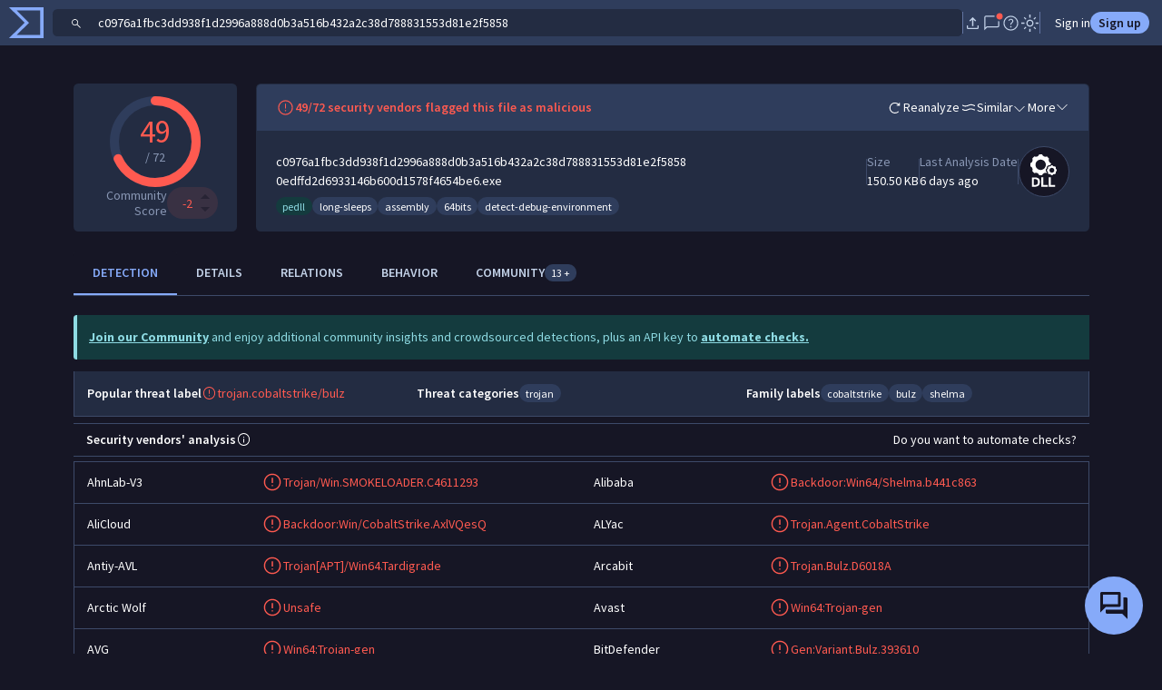

--- FILE ---
content_type: text/javascript
request_url: https://www.virustotal.com/gui/41218.d8f64749116b2500a706.js
body_size: 16675
content:
(self.webpackChunkvt_ui_main=self.webpackChunkvt_ui_main||[]).push([[14420,41218],{540:(e,t,r)=>{"use strict";var i=r(77874),o=r(76586),s=r(64952),a=r(31722),l=r(38860),n=r(15028),c=r(88036),d=r(99781),h=r(52876),u=r(15388),p=r(52853);r(43538);var v=r(50096),m=r(93932);function g(e,t,r,i){var o,s=arguments.length,a=s<3?t:null===i?i=Object.getOwnPropertyDescriptor(t,r):i;if("object"==typeof Reflect&&"function"==typeof Reflect.decorate)a=Reflect.decorate(e,t,r,i);else for(var l=e.length-1;l>=0;l--)(o=e[l])&&(a=(s<3?o(a):s>3?o(t,r,a):o(t,r))||a);return s>3&&a&&Object.defineProperty(t,r,a),a}let b=e=>e,f,y,x;class w extends i.WF{static get styles(){return[(0,i.iz)(p.A),(0,i.iz)(v.A)]}render(){return(0,i.qy)(x||(x=b` <div class="border-top position-relative matches-row"> <div class="hstack gap-2 p-2"> <div class="align-self-baseline ${0}"> <div class="fs-4 hstack align-self-start ${0}"> ${0} </div> <vt-ui-sandbox-icon-row .sandboxes="${0}" .attributed="${0}"></vt-ui-sandbox-icon-row> </div> <div class="flex-grow-1"> <slot name="title"></slot> ${0} </div> </div> ${0} </div>`),(0,s.H)({hstack:!!this.attribution,"gap-1":!!this.attribution,"align-self-start":!!this.attribution}),(0,s.H)({"text-critical":this.severity===m.U.CRITICAL,"text-danger":this.severity===m.U.HIGH,"text-honey":this.severity===m.U.MEDIUM||!this.severity,"text-warning":this.severity===m.U.LOW,"text-info":this.severity===m.U.INFO,"text-success":this.severity===m.U.SUCCESS}),this.severityIconMap[this.severity||"info"],this.attribution,!0,this.noDetails?i.s6:(0,i.qy)(f||(f=b` <div class="hstack gap-1"> <div class="hstack align-self-start fs-6"> ${0} </div> <slot name="details"></slot> </div>`),a.arrowTurnDownRightIcon),this.hideActions?i.s6:(0,i.qy)(y||(y=b` <div class="matches-actions position-absolute bg-body hstack top-0 bottom-0 end-0"> <slot name="actions"></slot> </div>`)))}constructor(...e){super(...e),this.hideActions=!1,this.noDetails=!1,this.severityIconMap={critical:d.default,high:c.default,medium:h.default,low:n.default,info:u.infoCircleIcon,success:l.checkCircleIcon}}}g([(0,o.MZ)({type:String})],w.prototype,"severity",void 0),g([(0,o.MZ)({type:Array})],w.prototype,"attribution",void 0),g([(0,o.MZ)({type:Boolean})],w.prototype,"hideActions",void 0),g([(0,o.MZ)({type:Boolean})],w.prototype,"noDetails",void 0),g([(0,o.EM)("vt-ui-crowdsourced-rules-row")],w)},4010:(e,t,r)=>{"use strict";r(63011);var i=r(77874),o=r(76586),s=r(64952),a=r(32064),l=r(7433),n=r(11666),c=r(51031),d=r(9510),h=r(7459),u=r(5502),p=r(89201),v=r(74720),m=r(57201),g=r(52853),b=r(18428);r(74520),r(540),r(93932),r(31158),r(69572);var f=r(31867),y=r(25365);function x(e,t,r,i){var o,s=arguments.length,a=s<3?t:null===i?i=Object.getOwnPropertyDescriptor(t,r):i;if("object"==typeof Reflect&&"function"==typeof Reflect.decorate)a=Reflect.decorate(e,t,r,i);else for(var l=e.length-1;l>=0;l--)(o=e[l])&&(a=(s<3?o(a):s>3?o(t,r,a):o(t,r))||a);return s>3&&a&&Object.defineProperty(t,r,a),a}let w=e=>e,$,M,C,k,j,_,D,R,A,T,I,S,q,F,z,O,P,U;class E extends b.D{static get styles(){return[(0,i.iz)(f.A),(0,i.iz)(g.A),(0,i.iz)(y.A)]}updated(e){super.updated(e),e.has("seeAll")&&this.seeAll&&this.matchesTable.classList.add("see-all"),(e.has("currentFilter")||e.has("alerts"))&&this.alerts.length&&(this.currentFilter?this.visibleAlerts=this.alerts.filter(e=>e.alert_severity===this.currentFilter):this.visibleAlerts=this.alerts)}seeAllAction(e){e.preventDefault(),this.seeAll=!0}viewRuleByIndex(e){e.preventDefault();let t=e.currentTarget.dataset.ruleIndex||"0",r=this.alerts[parseInt(t)];this.viewRule(r)}viewRuleById(e){let t=this.alerts.find(t=>t.rule_id===e);this.viewRule(t)}viewRule(e){e&&(p.KK.sendAnalyticsEvent("vt-ui-ids-alerts","view_rule"),this.currentRule=e,this.drawerMode="rule",requestAnimationFrame(()=>{this.ruleDrawer.opened=!0}))}viewMatches(e){let t;e.preventDefault(),p.KK.sendAnalyticsEvent("vt-ui-ids-alerts","view matches");let r=e.currentTarget.dataset.ruleIndex||"0",i=this.alerts[parseInt(r)];t=Array.isArray(i.alert_context)?i.alert_context:i.alert_context?[i.alert_context]:[],this.matchesToDisplay={ruleMsg:i.rule_msg,ruleCategory:i.rule_category,ruleSource:i.rule_source,contexts:t,ruleReferences:i.rule_references,ruleUrl:i.rule_url},this.drawerMode="matches",requestAnimationFrame(()=>{this.matchesDrawer.opened=!0})}copyRule(e){var t;e.preventDefault(),p.KK.sendAnalyticsEvent("vt-ui-ids-alerts","copy rule"),p.KK.sendToClipboard(this,(null==(t=this.currentRule)?void 0:t.rule_raw)||"","Rule copied to the clipboard")}downloadRuleset(){var e,t;(null==(e=this.currentRule)?void 0:e.rule_raw)?p.KK.downloadTextFile(this.currentRule.rule_msg,null==(t=this.currentRule)?void 0:t.rule_raw):p.KK.showToast(this,"Something went wrong. Cannot download the ruleset")}getContextPivot(e,t){let r=t;switch(e){case"src_ip":case"dest_ip":r=v.Z8.getRedirectUrl("ip-address",t);break;case"hostname":r=v.Z8.getRedirectUrl("domain",t);break;case"url":r=v.Z8.getRedirectUrl("search",v.Z8.urlDoubleEncode(t));break;case"ja3":case"ja3s":r=v.Z8.getSearchUrl({behaviour_network:t});break;default:r=void 0}return r}renderIdsAlertContextDrawer(){var e,t,r,o,s,l,n,c;return(0,i.qy)(R||(R=w` <vt-ui-sliding-panel id="idsAlertContextDrawer" class="drawer" ?small="${0}"> <div slot="header"> <h2>${0}</h2> <div class="rule-description"> ${0} </div> <div> <a target="_blank" rel="noopener noreferrer" href="${0}"> ${0} </a> </div> </div> <div slot="body"> <vt-ui-expandable .title="${0}" .description="${0}" expanded="" class="match-contexts"> <span slot="content"> <div class="matches-table"> ${0} ${0} </div> </span> </vt-ui-expandable> ${0} </div> </vt-ui-sliding-panel> `),!this._large,this.matchesToDisplay.ruleMsg,this.matchesToDisplay.ruleCategory,(0,a.J)(this.matchesToDisplay.ruleUrl),this.matchesToDisplay.ruleSource,"Context for the matching alerts","Context for each of the network events that triggered this specific rule.",null==(t=this.matchesToDisplay)||null==(e=t.contexts)?void 0:e.map(e=>{if(!e)return"";let t={protocol:"Protocol",src_ip:"Source IP",src_port:"Source port",dest_ip:"Destination IP",dest_port:"Destination port",hostname:"Hostname",url:"URL",ja3:"JA3 Client hashes",ja3s:"JA3 Server hashes"};return(0,i.qy)(k||(k=w` <div class="matches-row"> ${0} ${0} </div> `),["protocol","src_ip","src_port","dest_ip","dest_port","hostname","url"].map(r=>{let o=e[r];if(void 0!=o)return(0,i.qy)($||($=w` <div> <span class="key">${0}</span>: <a target="_blank" href="${0}">${0}</a> </div> `),t[r],(0,a.J)(this.getContextPivot(r,o.toString())),o)}),["ja3","ja3s"].map(r=>{let o=e[r];if(void 0!=o)return(0,i.qy)(C||(C=w` <div> <span class="key">${0}</span>: ${0} </div> `),t[r],o.map(e=>(0,i.qy)(M||(M=w` <a target="_blank" href="${0}">${0}</a> `),(0,a.J)(this.getContextPivot(r,e)),e)))}))}),(null==(o=this.matchesToDisplay)||null==(r=o.contexts)?void 0:r.length)?"":(0,i.qy)(j||(j=w` <div class="matches-row">No context available</div> `)),(null==(l=this.matchesToDisplay)||null==(s=l.ruleReferences)?void 0:s.length)?(0,i.qy)(D||(D=w` <vt-ui-expandable .title="${0}" .description="${0}" expanded="" class="match-contexts"> <span slot="content"> <div class="matches-table"> <div class="matches-row"> ${0} </div> </div> </span> </vt-ui-expandable> `),"Rule references","Additional context",null==(c=this.matchesToDisplay)||null==(n=c.ruleReferences)?void 0:n.map(e=>(0,i.qy)(_||(_=w` <a target="_blank" rel="noopener noreferrer" href="${0}">${0}</a> `),e,e))):"")}renderIdsAlertRuleDrawer(){var e,t,r,o,s,l,d;return(0,i.qy)(A||(A=w` <vt-ui-sliding-panel id="idsAlertRuleDrawer" class="drawer" ?small="${0}"> <div slot="header"> <h2>${0}</h2> <div class="rule-description"> Unique rule identifier: ${0} </div> <div> <a target="_blank" rel="noopener noreferrer" href="${0}"> ${0} </a> </div> </div> <div slot="body"> <div class="code-header flex"> <div class="code-header__actions" ?hidden="${0}"> <div> <vt-ui-button icon .beforeTextIcon="${0}" @click="${0}">Copy rule </vt-ui-button> </div> <div> <vt-ui-button icon .beforeTextIcon="${0}" @click="${0}">Download </vt-ui-button> </div> </div> <div ?hidden="${0}"> This rule belongs to a private collection. </div> </div> <vt-ui-code-highlighter id="code-editor" .code="${0}" .mode="${0}" .lineNumbers="${0}" .lineWrapping="${0}"></vt-ui-code-highlighter> </div> </vt-ui-sliding-panel> `),!this._large,null==(e=this.currentRule)?void 0:e.rule_msg,null==(t=this.currentRule)?void 0:t.rule_id,(0,a.J)(null==(r=this.currentRule)?void 0:r.rule_url),null==(o=this.currentRule)?void 0:o.rule_source,!(null==(s=this.currentRule)?void 0:s.rule_raw),n.copyIcon,this.copyRule,c.downloadIcon,this.downloadRuleset,!!(null==(l=this.currentRule)?void 0:l.rule_raw),(null==(d=this.currentRule)?void 0:d.rule_raw)||"","text/plain",!1,!0)}getPivotLinkToCorpus(e,t){return e&&t?v.Z8.getRedirectUrl("featureMatches",this.objectId,{feature_type:"crowdsourced_ids_results",feature_id:t,entity_type:"file",search_space:this.searchSpace,type:this.searchSpace}):v.Z8.getSearchUrl({crowdsourced_ids:t})||""}render(){var e,t;return(0,i.qy)(q||(q=w` <vt-ui-expandable .title="${0}" .description="${0}" .stateKey="${0}" collapsable> <span slot="content"> <vt-ui-crowdsourced-rules-scaffold .alertsStats="${0}" .currentFilter="${0}" @filter-changed="${0}"> <span slot="content"> <div class="matches-table"> ${0} <div class="see-all-action" ?hidden="${0}"> <vt-ui-button icon .beforeTextIcon="${0}" @click="${0}">See all</vt-ui-button> </div> </div> </span> </vt-ui-crowdsourced-rules-scaffold> </span> </vt-ui-expandable> ${0} <div ?hidden="${0}"> ${0} </div> `),"Crowdsourced IDS rules","List of intrusion detection system rules that matched against the network traffic generated by the file under scrutiny when executed in dynamic analysis sandboxes.","ids-alerts",this.alertsStats,this.currentFilter,e=>{this.currentFilter=e.detail.value},null==(e=this.visibleAlerts)?void 0:e.map((e,t)=>{var r;return(0,i.qy)(I||(I=w` <div class="matches-row"> <vt-ui-crowdsourced-rules-row .severity="${0}" .attribution="${0}" .noDetails="${0}"> <span slot="title"> ${0} </span> <span slot="details" class="match-description"> ${0} </span> <span slot="actions" class="hstack flex-nowrap"> ${0} ${0} ${0} </span> </vt-ui-crowdsourced-rules-row> </div> `),e.alert_severity,e.sandboxes,!this._large||!e.rule_category,this.renderRuleTitle(e),e.rule_category,this.iconButton("View rule",d.eyeIcon,this.viewRuleByIndex,t),this.objectId?i.s6:this.iconButton("View matches",u.targetEyeIcon,this.viewMatches,t),(null==(r=m.NU.currentUser)?void 0:r.vtiAccess)?(0,i.qy)(T||(T=w` ${0} `),this.iconButton("Other files",h.magnifyingGlassIcon,void 0,t,this.getPivotLinkToCorpus(this.objectId,e.rule_id))):"")}),(null==(t=this.alerts)?void 0:t.length)<6,l.chevronDownIcon,this.seeAllAction,this.matchesToDisplay?(0,i.qy)(S||(S=w` <div ?hidden="${0}"> ${0} </div> `),"matches"!==this.drawerMode,this.renderIdsAlertContextDrawer()):"","rule"!==this.drawerMode,this.renderIdsAlertRuleDrawer())}renderRuleTitle(e){return(0,i.qy)(F||(F=w` ${0} ${0} <span> rule</span> <span class="${0}"> ${0}</span> <span ?hidden="${0}"> at ${0} </span>`),this.renderMatchesCount(e),this.renderMatchVerb(e),(0,s.H)({"text-danger":"high"==e.alert_severity,"text-honey":"medium"==e.alert_severity,"text-warning":"low"==e.alert_severity,"text-info":"info"==e.alert_severity}),e.rule_msg,!this._large,e.rule_source)}renderMatchesCount(e){if(!e.collectionMatchesCount)return"";let t=this.getPivotLinkToCorpus(this.objectId,e.rule_id),r=(0,i.qy)(z||(z=w`<span class="blue"> ${0} ${0} </span>`),e.collectionMatchesCount,1===e.collectionMatchesCount?"file":"files");return t?(0,i.qy)(O||(O=w`<a href="${0}" target="_blank"> ${0} </a> `),t,r):(0,i.qy)(P||(P=w`${0}`),r)}renderMatchVerb(e){return e.collectionMatchesCount?1===e.collectionMatchesCount?"matches":"match":"Matches"}iconButton(e,t,r,o,s){return(0,i.qy)(U||(U=w` <vt-ui-button icon data-rule-index="${0}" href="${0}" @click="${0}" target="_blank" .beforeTextIcon="${0}"><span ?hidden="${0}">${0}</span></vt-ui-button> `),(0,a.J)(o),(0,a.J)(s),r,t,!this._large,e)}constructor(...e){super(...e),this.alerts=[],this.searchSpace="collection",this.seeAll=!1,this.drawerMode="rule"}}x([(0,o.MZ)({type:Array})],E.prototype,"alerts",void 0),x([(0,o.wk)()],E.prototype,"visibleAlerts",void 0),x([(0,o.MZ)({type:String})],E.prototype,"currentFilter",void 0),x([(0,o.wk)()],E.prototype,"currentRule",void 0),x([(0,o.MZ)({type:Object})],E.prototype,"alertsStats",void 0),x([(0,o.MZ)({type:String})],E.prototype,"searchSpace",void 0),x([(0,o.wk)()],E.prototype,"seeAll",void 0),x([(0,o.P)(".matches-table")],E.prototype,"matchesTable",void 0),x([(0,o.wk)()],E.prototype,"matchesToDisplay",void 0),x([(0,o.wk)()],E.prototype,"drawerMode",void 0),x([(0,o.P)("#idsAlertContextDrawer")],E.prototype,"matchesDrawer",void 0),x([(0,o.P)("#idsAlertRuleDrawer")],E.prototype,"ruleDrawer",void 0),x([(0,o.MZ)({type:String})],E.prototype,"objectId",void 0),x([(0,o.P)("#code-editor")],E.prototype,"codeEditor",void 0),x([(0,o.EM)("vt-ui-ids-alerts")],E)},7244:(e,t,r)=>{"use strict";r.r(t),r.d(t,{VtUiSigmaAnalysis:()=>E});var i=r(84064);r(63011);var o=r(77874),s=r(76586),a=r(64952),l=r(32064);r(74520),r(540),r(93932),r(31158),r(69572);var n=r(7433),c=r(11666),d=r(51031),h=r(9510),u=r(7459),p=r(5502),v=r(61279),m=r(60995),g=r(89201),b=r(74720),f=r(57201),y=r(52853),x=r(18428),w=r(65454),$=r(27411);function M(e,t,r,i){var o,s=arguments.length,a=s<3?t:null===i?i=Object.getOwnPropertyDescriptor(t,r):i;if("object"==typeof Reflect&&"function"==typeof Reflect.decorate)a=Reflect.decorate(e,t,r,i);else for(var l=e.length-1;l>=0;l--)(o=e[l])&&(a=(s<3?o(a):s>3?o(t,r,a):o(t,r))||a);return s>3&&a&&Object.defineProperty(t,r,a),a}let C=e=>e,k,j,_,D,R,A,T,I,S,q,F,z,O,P,U;class E extends x.D{static get styles(){return[(0,o.iz)(w.A),(0,o.iz)(y.A),(0,o.iz)($.A)]}updated(e){var t,r,i,o,s,a;super.updated(e),e.has("analysis")&&(null==(r=this.analysis)||null==(t=r.rules)?void 0:t.length)&&(!e.get("analysis")||this.analysis.rules.length!==(null==(i=e.get("analysis").rules)?void 0:i.length))&&this.cacheRules(this.analysis.rules),(e.has("currentFilter")||e.has("analysis"))&&(null==(s=this.analysis)||null==(o=s.rules)?void 0:o.length)&&(this.currentFilter?this.visibleRules=this.analysis.rules.filter(e=>e.level===this.currentFilter):this.visibleRules=this.analysis.rules),e.has("seeAll")&&this.seeAll&&(null==(a=this.matchesTable)||a.classList.add("see-all")),(e.has("currentRuleId")||e.has("rulesCache"))&&this.currentRuleId&&this.rulesCache[this.currentRuleId]&&(this.ruleToDisplay=this.rulesCache[this.currentRuleId])}cacheRules(e){e.map(e=>{e.id in this.rulesCache||i.h4.sigmaRules.getById(e.id).then(t=>{this.rulesCache[e.id]=m.w9.sigmaRuleFormatter(t),this.currentRuleId&&(this.ruleToDisplay=this.rulesCache[this.currentRuleId])}).catch(console.error)})}viewRule(e){e.preventDefault();let t=e.currentTarget.dataset.ruleId;this.viewRuleById(t)}viewRuleById(e){e&&(g.KK.sendAnalyticsEvent("vt-ui-sigma-analysis","view rule"),this.currentRuleId=e,this.drawerMode="rule",requestAnimationFrame(()=>{this.ruleDrawer?this.ruleDrawer.opened=!0:v.u.report("No rule drawer found")}))}viewMatches(e){var t;e.preventDefault(),g.KK.sendAnalyticsEvent("vt-ui-sigma-analysis","view matches");let r=e.currentTarget.dataset.ruleId;if(!r)return void v.u.report("no ruleId found");let i=null==(t=this.analysis)?void 0:t.rules.filter(e=>e.id===r)[0];if(!i)return;let o=this.rulesCache[r].sourceUrl;o&&(i.sourceUrl=o);let s=this.rulesCache[r].author;s&&(i.author=s),this.matchesToDisplay=i,this.drawerMode="matches",requestAnimationFrame(()=>{if(!this.matchesDrawer)return void v.u.report("matches drawer not found");this.matchesDrawer.opened=!0})}seeAllAction(e){e.preventDefault(),this.seeAll=!0}copyRuleset(e){var t;e.preventDefault(),g.KK.sendAnalyticsEvent("vt-ui-sigma-analysis","copy rule"),(null==(t=this.ruleToDisplay)?void 0:t.rule)?g.KK.sendToClipboard(this,this.ruleToDisplay.rule,"Sigma rule copied to the clipboard"):g.KK.showToast(this,"there is no rule to copy")}downloadRuleset(){var e;(null==(e=this.ruleToDisplay)?void 0:e.rule)?g.KK.downloadTextFile(this.ruleToDisplay.title||this.ruleToDisplay.id,this.ruleToDisplay.rule,"yml"):g.KK.showToast(this,"Something went wrong. Cannot download the ruleset")}highligthSigmaKeys(e){let t=e.map(e=>e.values),r="";t.forEach(e=>{let t="";Object.keys(e).forEach(r=>{t+=`
<div></div><span class="match-highlight">${r}</span>:${e[r]}`}),r+=`${t}</br></br>`});let i=document.createElement("span");return i.innerHTML=r,i}getPivotLinkToCorpus(e,t){return e&&t?b.Z8.getRedirectUrl("featureMatches",this.objectId,{feature_type:"crowdsourced_sigma_results",feature_id:t,entity_type:"file",search_space:this.searchSpace,type:this.searchSpace}):b.Z8.getSearchUrl({sigma_rule:t})||""}render(){var e,t;return this.analysis?(0,o.qy)(D||(D=C` <vt-ui-expandable .title="${0}" description="List of open source community Sigma rules that match the sysmon events recorded via execution of the file under scrutiny in a sandbox" .stateKey="${0}" collapsable> <span slot="content"> <vt-ui-crowdsourced-rules-scaffold .alertsStats="${0}" .currentFilter="${0}" @filter-changed="${0}"> <span slot="content"> <div class="matches-table"> ${0} <div class="see-all-action" ?hidden="${0}"> <vt-ui-button icon .beforeTextIcon="${0}" @click="${0}">See all</vt-ui-button> </div> </div> </span> </vt-ui-crowdsourced-rules-scaffold> </span> </vt-ui-expandable> <div ?hidden="${0}"> ${0} </div> <div ?hidden="${0}"> ${0} </div> `),"Crowdsourced Sigma Rules","sigma-analysis",this.analysis.stats,this.currentFilter,e=>{this.currentFilter=e.detail.value},null==(e=this.visibleRules)?void 0:e.map(e=>{var t;return(0,o.qy)(_||(_=C` <div class="matches-row"> <vt-ui-crowdsourced-rules-row .severity="${0}" .attribution="${0}" .noDetails="${0}"> <span slot="title"> ${0} </span> <span slot="details" class="match-description"> ${0} </span> <span slot="actions" class="hstack flex-nowrap"> <vt-ui-button icon @click="${0}" data-rule-id="${0}" .beforeTextIcon="${0}"> <span ?hidden="${0}"> View rule </span> </vt-ui-button> ${0} ${0} </span> </vt-ui-crowdsourced-rules-row> </div> `),e.level,e.sandboxes,!this._large||!e.description,this.renderRuleTitle(e),e.description,this.viewRule,(0,l.J)(e.id),h.eyeIcon,!this._large,e.collectionMatchesCount?"":(0,o.qy)(k||(k=C` <vt-ui-button icon @click="${0}" data-rule-id="${0}" .beforeTextIcon="${0}"> <span ?hidden="${0}"> View matches </span> </vt-ui-button> `),this.viewMatches,(0,l.J)(e.id),p.targetEyeIcon,!this._large),(null==(t=f.NU.currentUser)?void 0:t.vtiAccess)?(0,o.qy)(j||(j=C` <vt-ui-button icon href="${0}" target="_blank" .beforeTextIcon="${0}"> <span ?hidden="${0}"> Other files </span> </vt-ui-button> `),this.getPivotLinkToCorpus(this.objectId,e.id),u.magnifyingGlassIcon,!this._large):"")}),!this.analysis.rules||(null==(t=this.analysis.rules)?void 0:t.length)<5,n.chevronDownIcon,this.seeAllAction,"rule"!==this.drawerMode,this.renderSigmaRuleDrawer(),"matches"!==this.drawerMode,this.renderSigmaMatchesDrawer()):""}renderRuleTitle(e){return(0,o.qy)(A||(A=C` ${0} ${0} <span> rule</span> <span class="match-value ${0}"> ${0}</span> ${0} <span ?hidden="${0}"> at ${0} </span>`),this.renderMatchesCount(e),this.renderMatchVerb(e),(0,a.H)({"text-critical":"critical"==e.level,"text-danger":"high"==e.level,"text-honey":"medium"==e.level,"text-warning":"low"==e.level}),e.title,e.author?(0,o.qy)(R||(R=C`<span class="author"> by ${0}</span>`),e.author):"",!this._large,e.source)}renderMatchesCount(e){if(!e.collectionMatchesCount)return"";let t=this.getPivotLinkToCorpus(this.objectId,e.id),r=(0,o.qy)(T||(T=C`<span class="blue"> ${0} ${0} </span>`),e.collectionMatchesCount,1===e.collectionMatchesCount?"file":"files");return t?(0,o.qy)(I||(I=C`<a href="${0}" target="_blank"> ${0} </a> `),t,r):(0,o.qy)(S||(S=C`${0}`),r)}renderMatchVerb(e){return e.collectionMatchesCount?1===e.collectionMatchesCount?"matches":"match":"Matches"}renderSigmaRuleDrawer(){var e,t,r,i,s,a,l,n,h,p;return(0,o.qy)(F||(F=C` <vt-ui-sliding-panel id="sigmaRuleDrawer" class="drawer" ?small="${0}"> <div slot="header"> <h2>${0}</h2> <div class="rule-description">${0}</div> <a target="_blank" rel="noopener" href="${0}"> ${0} </a> - ${0} </div> <div slot="body"> <div class="code-header flex"> <div class="code-header__actions" ?hidden="${0}"> <div> <vt-ui-button icon .beforeTextIcon="${0}" @click="${0}">Copy rule </vt-ui-button> </div> <div> <vt-ui-button icon .beforeTextIcon="${0}" @click="${0}">Download </vt-ui-button> </div> ${0} </div> <div class="loading-error" ?hidden="${0}"> Sigma rule cannot be loaded. </div> </div> <vt-ui-code-highlighter id="code-editor" .code="${0}" .mode="${0}" .lineWrapping="${0}" .lineNumbers="${0}"></vt-ui-code-highlighter> </div> </vt-ui-sliding-panel> `),!this._large,null==(e=this.ruleToDisplay)?void 0:e.title,null==(t=this.ruleToDisplay)?void 0:t.description,(null==(r=this.ruleToDisplay)?void 0:r.sourceUrl)||"",null==(i=this.ruleToDisplay)?void 0:i.source,null==(s=this.ruleToDisplay)?void 0:s.author,!(null==(a=this.ruleToDisplay)?void 0:a.rule),c.copyIcon,this.copyRuleset,d.downloadIcon,this.downloadRuleset,(null==(l=f.NU.currentUser)?void 0:l.vtiAccess)?(0,o.qy)(q||(q=C` <vt-ui-button icon href="${0}" target="_blank" .beforeTextIcon="${0}"> <span ?hidden="${0}">Other files </span> </vt-ui-button> `),this.getPivotLinkToCorpus(this.objectId,null==(n=this.ruleToDisplay)?void 0:n.id),u.magnifyingGlassIcon,!this._large):"",!!(null==(h=this.ruleToDisplay)?void 0:h.rule),(null==(p=this.ruleToDisplay)?void 0:p.rule)||"","text/x-yaml",!0,!1)}renderSigmaMatchesDrawer(){var e,t,r,i,s,a,l,n,c;return(0,o.qy)(U||(U=C` <vt-ui-sliding-panel id="sigmaMatchesDrawer" class="drawer" ?small="${0}"> <div slot="header"> <h2>${0}</h2> <div class="rule-description"> ${0} </div> <div> <a target="_blank" rel="noopener" href="${0}"> ${0} </a> - ${0} </div> </div> <div slot="body"> <vt-ui-expandable .title="${0}" description="Sigma rules match execution events, a single rule can match multiple detonation actions. This section lists the context for all the matched events." expanded="" class="match-contexts"> <span slot="content"> ${0} </span> </vt-ui-expandable> </div> </vt-ui-sliding-panel> `),!this._large,null==(e=this.matchesToDisplay)?void 0:e.title,null==(t=this.matchesToDisplay)?void 0:t.description,(null==(r=this.matchesToDisplay)?void 0:r.sourceUrl)||"",null==(i=this.matchesToDisplay)?void 0:i.source,null==(s=this.matchesToDisplay)?void 0:s.author,"Context for the matching events",(null==(l=this.matchesToDisplay)||null==(a=l.contexts)?void 0:a.length)?(0,o.qy)(O||(O=C` <div class="matches-table"> ${0} </div>`),null==(c=this.matchesToDisplay)||null==(n=c.contexts)?void 0:n.map(e=>(0,o.qy)(z||(z=C` <div class="matches-row"> ${0} </div> `),this.highligthSigmaKeys(e)))):(0,o.qy)(P||(P=C`No contexts found`)))}constructor(...e){super(...e),this.searchSpace="collection",this.rulesCache={},this.seeAll=!1,this.matchesToDisplay={},this.drawerMode="rule"}}M([(0,s.MZ)({type:Object})],E.prototype,"analysis",void 0),M([(0,s.MZ)({type:String})],E.prototype,"searchSpace",void 0),M([(0,s.MZ)({type:String})],E.prototype,"currentFilter",void 0),M([(0,s.MZ)({type:String})],E.prototype,"objectId",void 0),M([(0,s.wk)()],E.prototype,"visibleRules",void 0),M([(0,s.wk)()],E.prototype,"rulesCache",void 0),M([(0,s.wk)()],E.prototype,"seeAll",void 0),M([(0,s.wk)()],E.prototype,"ruleToDisplay",void 0),M([(0,s.wk)()],E.prototype,"matchesToDisplay",void 0),M([(0,s.wk)()],E.prototype,"currentRuleId",void 0),M([(0,s.wk)()],E.prototype,"drawerMode",void 0),M([(0,s.P)("#sigmaRuleDrawer")],E.prototype,"ruleDrawer",void 0),M([(0,s.P)("#sigmaMatchesDrawer")],E.prototype,"matchesDrawer",void 0),M([(0,s.P)(".matches-table")],E.prototype,"matchesTable",void 0),M([(0,s.P)("#code-editor")],E.prototype,"codeEditor",void 0),M([(0,s.EM)("vt-ui-sigma-analysis")],E)},14420:(e,t,r)=>{"use strict";r.r(t),r.d(t,{VtUiSandboxVerdicts:()=>x});var i=r(77874),o=r(76586),s=r(32064);r(31158);var a=r(55447),l=r(74720),n=r(18428),c=r(90974);function d(e,t,r,i){var o,s=arguments.length,a=s<3?t:null===i?i=Object.getOwnPropertyDescriptor(t,r):i;if("object"==typeof Reflect&&"function"==typeof Reflect.decorate)a=Reflect.decorate(e,t,r,i);else for(var l=e.length-1;l>=0;l--)(o=e[l])&&(a=(s<3?o(a):s>3?o(t,r,a):o(t,r))||a);return s>3&&a&&Object.defineProperty(t,r,a),a}let h=e=>e,u,p,v,m,g,b,f,y;class x extends n.D{static get styles(){return(0,i.iz)(c.A)}renderLink(e,t){return(0,i.qy)(u||(u=h` <a class="orange" href="${0}">${0}</a> `),(0,s.J)(l.Z8.getSearchUrl(e)),t)}render(){return(0,i.qy)(y||(y=h` <vt-ui-expandable .title="${0}" .description="${0}" .stateKey="${0}" collapsable> <span slot="content"> <div class="matches-table"> ${0} </div> </span> </vt-ui-expandable> `),"Dynamic Analysis Sandbox Detections","List of verdicts extracted from the sandboxes running the sample under scrutiny","sandbox-verdicts",this.verdicts.map(e=>(0,i.qy)(f||(f=h` <div class="matches-row flex"> <div> <div class="match-text"> <div class="flex medium">${0}</div> <div> The sandbox <span class="match-value">${0}</span> flags this file as: ${0} </div> </div> </div> </div> `),a.exclamationTriangleIcon,e.engineName,e.result.map((t,r)=>{let o={},s={},a=e.engineName.toLowerCase().replace(/[^a-z0-9]/gim,"_");o[a]=t;let l=e.labels&&e.labels[r];return l&&(s[a]=l),(0,i.qy)(b||(b=h` ${0} `),this.vtiAccess?(0,i.qy)(m||(m=h` ${0} ${0}${0} `),this.renderLink(o,t),l?(0,i.qy)(p||(p=h` ${0} `),this.renderLink(s,`(${l})`)):"",r<e.result.length-1?(0,i.qy)(v||(v=h` , `)):""):(0,i.qy)(g||(g=h` ${0} `),t))}))))}}d([(0,o.MZ)({type:Array})],x.prototype,"verdicts",void 0),d([(0,o.EM)("vt-ui-sandbox-verdicts")],x)},15028:(e,t,r)=>{"use strict";let i;r.r(t),r.d(t,{exclamationCircleFilledIcon:()=>n});var o=r(77874),s=r(18343),a=r(78084),l=r.n(a);let n=(0,o.JW)(i||(i=(e=>e)`${0}`),(0,s.T)(l()));t.default=n},17886:(e,t,r)=>{"use strict";var i=r(33181),o=r.n(i),s=r(55854),a=r.n(s)()(o());a.push([e.id,":host{background:var(--bs-body-bg);border:1px solid var(--bs-border-color);bottom:0;box-shadow:-4px 5px 8px -3px hsla(0,0%,7%,.16);color:var(--bs-body-color);height:100vh;opacity:0;overflow:auto;position:fixed;right:0;text-align:left;top:0;transform:translateX(100%);width:400px;z-index:105}:host([small]){width:100%}:host([opened]){animation:slideFromRight .2s 1 forwards;opacity:1}.container{min-height:100%}.header{align-items:center;display:flex;justify-content:space-between;padding:0 20px}.header h2{margin:10px 0 0}.header vt-ui-button[icon]{padding-right:0}.body{box-sizing:border-box;display:block;height:calc(100% - 60px);overflow-y:auto;padding:0 20px 20px}@keyframes slideFromRight{0%{transform:translateX(100vw)}to{transform:translateX(0)}}",""]),t.A=a},25163:(e,t,r)=>{"use strict";var i=r(33181),o=r.n(i),s=r(55854),a=r.n(s)()(o());a.push([e.id,"",""]),t.A=a},25365:(e,t,r)=>{"use strict";var i=r(33181),o=r.n(i),s=r(55854),a=r.n(s)()(o());a.push([e.id,"",""]),t.A=a},27411:(e,t,r)=>{"use strict";var i=r(33181),o=r.n(i),s=r(55854),a=r.n(s)()(o());a.push([e.id,"",""]),t.A=a},29443:(e,t,r)=>{"use strict";var i=r(33181),o=r.n(i),s=r(55854),a=r.n(s)()(o());a.push([e.id,"ul.nav-tabs{padding-left:1rem}.nav-link{padding:1rem!important}",""]),t.A=a},31867:(e,t,r)=>{"use strict";var i=r(33181),o=r.n(i),s=r(55854),a=r.n(s)()(o());a.push([e.id,":host{display:block;--info-color:var(--bs-body-color);--high-color:var(--bs-danger);--medium-color:var(--bs-warning);--low-color:var(--bs-primary);--vt-ui-expandable-details-padding:5px 0;--vt-ui-button-font-weight:normal}:host a{color:var(--bs-body-color);cursor:pointer;text-decoration:none}:host a:hover{color:var(--bs-primary);cursor:pointer;text-decoration:none}:host a:hover svg{fill:var(--bs-primary)}div[hidden]{display:none}.flex{align-items:center;display:flex;justify-content:space-between}.matches-table{display:block;width:100%}.matches-row:nth-child(n+7){display:none}.matches-table.see-all .matches-row{display:block}.matches-table.see-all .see-all-action{display:none}.match-text{align-items:center;display:flex}.match-text svg{height:20px;margin-right:8px;width:20px;fill:var(--bs-warning)}.match-description{color:var(--bs-tertiary-color);font-style:italic}.match-description svg{height:18px;margin-right:3px;width:18px}.match-description[hidden]{display:none}.see-all-action{border-top:1px solid var(--bs-border-color);padding:2px 0;text-align:center}.see-all-action a{align-items:center;display:flex;justify-content:center}.see-all-action svg{height:24px;width:24px}.score{font-weight:700;margin-right:20px}.score button{background:none;border:none;color:inherit;cursor:pointer;font-weight:700}.score button[selected]{border-bottom:1px solid var(--bs-primary);box-sizing:border-box}.info{color:var(--info-color)}.info svg{fill:var(--info-color)}.high{color:var(--high-color)}.high svg{fill:var(--high-color)}.medium{color:var(--medium-color)}.medium svg{fill:var(--medium-color)}.low{color:var(--low-color)}.low svg{fill:var(--low-color)}.drawer{width:700px}.drawer h2{line-height:22px;margin:10px 0 5px}.drawer h3,.drawer ul{margin:5px 0}.drawer[small]{width:100%}.match-contexts{margin-top:15px}.rule-description{color:var(--bs-tertiary-color);font-style:italic}.rule{margin-top:10px}#code-editor{border:1px solid var(--bs-border-color);height:85vh;position:relative;width:100%}.code-header{margin-top:10px}.code-header__actions{display:flex}.code-header__actions svg{height:24px;margin-right:3px;width:24px}.code-header__actions>div:not(:last-child){margin-right:10px}.code-header__actions a,.matches-actions{align-items:center;display:flex}.matches-actions{justify-content:flex-end;min-width:25%;opacity:0}.matches-actions a{align-items:center;display:inline-flex}.matches-actions a:not(:first-child){margin-left:10px}.matches-actions svg{height:24px;margin-right:3px;width:24px}.blue{color:var(--bs-primary)}",""]),t.A=a},35272:(e,t,r)=>{"use strict";var i=r(33181),o=r.n(i),s=r(55854),a=r.n(s)()(o());a.push([e.id,'.CodeMirror{color:#000;direction:ltr;font-family:monospace;height:300px}.CodeMirror-lines{padding:4px 0}.CodeMirror pre.CodeMirror-line,.CodeMirror pre.CodeMirror-line-like{padding:0 4px}.CodeMirror-gutter-filler,.CodeMirror-scrollbar-filler{background-color:#fff}.CodeMirror-gutters{background-color:#f7f7f7;border-right:1px solid #ddd;white-space:nowrap}.CodeMirror-linenumber{color:#999;min-width:20px;padding:0 3px 0 5px;text-align:right;white-space:nowrap}.CodeMirror-guttermarker{color:#000}.CodeMirror-guttermarker-subtle{color:#999}.CodeMirror-cursor{border-left:1px solid #000;border-right:none;width:0}.CodeMirror div.CodeMirror-secondarycursor{border-left:1px solid silver}.cm-fat-cursor .CodeMirror-cursor{background:#7e7;border:0!important;width:auto}.cm-fat-cursor div.CodeMirror-cursors{z-index:1}.cm-fat-cursor .CodeMirror-line::-moz-selection, .cm-fat-cursor .CodeMirror-line>span::-moz-selection, .cm-fat-cursor .CodeMirror-line>span>span::-moz-selection{background:transparent}.cm-fat-cursor .CodeMirror-line::selection,.cm-fat-cursor .CodeMirror-line>span::selection,.cm-fat-cursor .CodeMirror-line>span>span::selection{background:transparent}.cm-fat-cursor .CodeMirror-line::-moz-selection,.cm-fat-cursor .CodeMirror-line>span::-moz-selection,.cm-fat-cursor .CodeMirror-line>span>span::-moz-selection{background:transparent}.cm-fat-cursor{caret-color:transparent}@keyframes blink{50%{background-color:initial}}.cm-tab{display:inline-block;text-decoration:inherit}.CodeMirror-rulers{bottom:0;left:0;overflow:hidden;position:absolute;right:0;top:-50px}.CodeMirror-ruler{border-left:1px solid #ccc;bottom:0;position:absolute;top:0}.cm-s-default .cm-header{color:blue}.cm-s-default .cm-quote{color:#090}.cm-negative{color:#d44}.cm-positive{color:#292}.cm-header,.cm-strong{font-weight:700}.cm-em{font-style:italic}.cm-link{text-decoration:underline}.cm-strikethrough{text-decoration:line-through}.cm-s-default .cm-keyword{color:#708}.cm-s-default .cm-atom{color:#219}.cm-s-default .cm-number{color:#164}.cm-s-default .cm-def{color:blue}.cm-s-default .cm-variable-2{color:#05a}.cm-s-default .cm-type,.cm-s-default .cm-variable-3{color:#085}.cm-s-default .cm-comment{color:#a50}.cm-s-default .cm-string{color:#a11}.cm-s-default .cm-string-2{color:#f50}.cm-s-default .cm-meta,.cm-s-default .cm-qualifier{color:#555}.cm-s-default .cm-builtin{color:#30a}.cm-s-default .cm-bracket{color:#997}.cm-s-default .cm-tag{color:#170}.cm-s-default .cm-attribute{color:#00c}.cm-s-default .cm-hr{color:#999}.cm-s-default .cm-link{color:#00c}.cm-invalidchar,.cm-s-default .cm-error{color:red}.CodeMirror-composing{border-bottom:2px solid}div.CodeMirror span.CodeMirror-matchingbracket{color:#0b0}div.CodeMirror span.CodeMirror-nonmatchingbracket{color:#a22}.CodeMirror-matchingtag{background:rgba(255,150,0,.3)}.CodeMirror-activeline-background{background:#e8f2ff}.CodeMirror{background:#fff;overflow:hidden;position:relative}.CodeMirror-scroll{height:100%;margin-bottom:-50px;margin-right:-50px;outline:none;overflow:scroll!important;padding-bottom:50px;position:relative;z-index:0}.CodeMirror-sizer{border-right:50px solid transparent;position:relative}.CodeMirror-gutter-filler,.CodeMirror-hscrollbar,.CodeMirror-scrollbar-filler,.CodeMirror-vscrollbar{display:none;outline:none;position:absolute;z-index:6}.CodeMirror-vscrollbar{overflow-x:hidden;overflow-y:scroll;right:0;top:0}.CodeMirror-hscrollbar{bottom:0;left:0;overflow-x:scroll;overflow-y:hidden}.CodeMirror-scrollbar-filler{bottom:0;right:0}.CodeMirror-gutter-filler{bottom:0;left:0}.CodeMirror-gutters{left:0;min-height:100%;position:absolute;top:0;z-index:3}.CodeMirror-gutter{display:inline-block;height:100%;margin-bottom:-50px;vertical-align:top;white-space:normal}.CodeMirror-gutter-wrapper{background:none!important;border:none!important;position:absolute;z-index:4}.CodeMirror-gutter-background{bottom:0;position:absolute;top:0;z-index:4}.CodeMirror-gutter-elt{cursor:default;position:absolute;z-index:4}.CodeMirror-gutter-wrapper ::-moz-selection{background-color:initial}.CodeMirror-gutter-wrapper ::selection{background-color:initial}.CodeMirror-gutter-wrapper ::-moz-selection{background-color:initial}.CodeMirror-lines{cursor:text;min-height:1px}.CodeMirror pre.CodeMirror-line,.CodeMirror pre.CodeMirror-line-like{background:transparent;border-radius:0;border-width:0;font-family:inherit;font-size:inherit;margin:0;white-space:pre;word-wrap:normal;color:inherit;line-height:inherit;overflow:visible;position:relative;z-index:2;-webkit-tap-highlight-color:transparent;font-variant-ligatures:contextual}.CodeMirror-wrap pre.CodeMirror-line,.CodeMirror-wrap pre.CodeMirror-line-like{word-wrap:break-word;white-space:pre-wrap;word-break:normal}.CodeMirror-linebackground{bottom:0;left:0;position:absolute;right:0;top:0;z-index:0}.CodeMirror-linewidget{padding:.1px;position:relative;z-index:2}.CodeMirror-rtl pre{direction:rtl}.CodeMirror-code{outline:none}.CodeMirror-gutter,.CodeMirror-gutters,.CodeMirror-linenumber,.CodeMirror-scroll,.CodeMirror-sizer{box-sizing:initial}.CodeMirror-measure{height:0;overflow:hidden;position:absolute;visibility:hidden;width:100%}.CodeMirror-cursor{pointer-events:none;position:absolute}.CodeMirror-measure pre{position:static}div.CodeMirror-cursors{position:relative;visibility:hidden;z-index:3}.CodeMirror-focused div.CodeMirror-cursors,div.CodeMirror-dragcursors{visibility:visible}.CodeMirror-selected{background:#d9d9d9}.CodeMirror-focused .CodeMirror-selected{background:#d7d4f0}.CodeMirror-crosshair{cursor:crosshair}.CodeMirror-line::-moz-selection, .CodeMirror-line>span::-moz-selection, .CodeMirror-line>span>span::-moz-selection{background:#d7d4f0}.CodeMirror-line::selection,.CodeMirror-line>span::selection,.CodeMirror-line>span>span::selection{background:#d7d4f0}.CodeMirror-line::-moz-selection,.CodeMirror-line>span::-moz-selection,.CodeMirror-line>span>span::-moz-selection{background:#d7d4f0}.cm-searching{background-color:#ffa;background-color:rgba(255,255,0,.4)}.cm-force-border{padding-right:.1px}@media print{.CodeMirror div.CodeMirror-cursors{visibility:hidden}}.cm-tab-wrap-hack:after{content:""}span.CodeMirror-selectedtext{background:none}.CodeMirror{background:var(--bs-body-bg);color:var(--bs-body-color);font-family:var(--vt-x-monospace,monospace);height:auto}.CodeMirror .CodeMirror-selected{background:var(--bs-tertiary-bg)}.CodeMirror .CodeMirror-cursor{border-left:1px solid var(--bs-body-color)}.CodeMirror .CodeMirror-gutters{background-color:var(--bs-secondary-bg);border-right:1px solid var(--bs-border-color)}.CodeMirror .cm-word{color:var(--bs-body-color)}.CodeMirror .cm-atom,.CodeMirror .cm-keyword{color:var(--bs-info)}.CodeMirror .cm-string{color:var(--bs-danger)}.CodeMirror .cm-number{color:var(--bs-success)}.CodeMirror .cm-comment{color:var(--bs-warning)}.CodeMirror .cm-tag{color:var(--bs-success)}.CodeMirror .cm-attribute,.CodeMirror .cm-def,.CodeMirror .cm-variable-2{color:var(--bs-primary)}.CodeMirror .cm-invalidchar,.CodeMirror .cm-string-2{color:var(--bs-danger)}.CodeMirror .cm-qualifier{color:var(--bs-body-color)}',""]),t.A=a},46263:(e,t,r)=>{"use strict";var i=r(33181),o=r.n(i),s=r(55854),a=r.n(s),l=r(18514),n=a()(o());n.i(l.A),n.push([e.id,":host{display:flex}.highlighted-range{background:var(--vt-ui-code-editor-hightlight-background,var(--bs-warning-bg-subtle))}.CodeMirror{width:100%}",""]),t.A=n},50096:(e,t,r)=>{"use strict";var i=r(33181),o=r.n(i),s=r(55854),a=r.n(s)()(o());a.push([e.id,".matches-actions{opacity:.9}.matches-actions slot{display:none}.matches-row:hover .matches-actions>slot{display:block}",""]),t.A=a},52876:(e,t,r)=>{"use strict";let i;r.r(t),r.d(t,{exclamationTriangleFilledIcon:()=>n});var o=r(77874),s=r(18343),a=r(45432),l=r.n(a);let n=(0,o.JW)(i||(i=(e=>e)`${0}`),(0,s.T)(l()));t.default=n},65454:(e,t,r)=>{"use strict";var i=r(33181),o=r.n(i),s=r(55854),a=r.n(s)()(o());a.push([e.id,":host{display:block;--vt-ui-expandable-details-padding:5px 0;--critical-color:var(--bs-danger-text-emphasis);--high-color:var(--bs-danger);--medium-color:var(--bs-warning);--low-color:var(--bs-primary);--vt-ui-button-font-weight:normal}:host a{color:var(--bs-body-color);cursor:pointer;text-decoration:none}:host a:hover{color:var(--bs-primary);text-decoration:none}:host a:hover svg{fill:var(--bs-primary)}:host div[hidden],:host span[hidden]{display:none}.flex{align-items:center;display:flex;justify-content:space-between}.drawer{width:700px}.drawer h2{line-height:22px;margin:10px 0 5px}.drawer h2.section-title{border-bottom:1px solid var(--bs-border-color);font-size:18px}.drawer h3,.drawer ul{margin:5px 0}.drawer[small]{width:100%}.matches-table .matches-row:nth-child(n+7){display:none}.matches-table.see-all .matches-row{display:block}.matches-table.see-all .see-all-action{display:none}.match-text{align-items:center;display:flex}.match-text svg{height:20px;margin-right:8px;width:20px;fill:var(--bs-warning)}.match-description{color:var(--bs-secondary-color);font-style:italic}.match-description[hidden]{display:none}.matches-actions{align-items:center;display:flex;justify-content:flex-end;min-width:30%;opacity:0}.matches-actions a{align-items:center;display:inline-flex}.matches-actions a:not(:first-child){margin-left:10px}.matches-actions svg{height:24px;margin-right:3px;width:24px}.code-header{margin-top:10px}.code-header__actions{display:flex}.code-header__actions svg{height:24px;margin-right:3px;width:24px}.code-header__actions>div:not(:last-child){margin-right:10px}.code-header__actions a{align-items:center;display:flex}#code-editor{border:1px solid var(--bs-border-color);height:85vh;position:relative;width:100%}#code-editor .matched-rule-style{background-color:var(--bs-warning)}.see-all-action{border-top:1px solid var(--bs-border-color);padding:2px 0;text-align:center}.see-all-action a{align-items:center;display:flex;justify-content:center}.see-all-action svg{height:24px;width:24px}.loading-error{color:var(--bs-danger)}.level{text-transform:uppercase}.matches-number{font-weight:700}.match-contexts{margin-top:15px}.match-context{border-bottom:1px solid var(--bs-border-color00);color:var(--bs-tertiary-color);padding:5px 0}.match-summary-icon svg{height:20px;width:20px;fill:var(--bs-body-color)}.match-highlight{color:var(--bs-primary)}.rule-description{color:var(--bs-tertiary-color);font-style:italic}.rule-source{color:var(--bs-tertiary-color);margin-top:3px}.rule-author{display:inline-block;max-width:250px;overflow:hidden;text-overflow:ellipsis;vertical-align:bottom;white-space:nowrap}.score{font-weight:700;margin-right:20px}.score button{background:none;border:none;color:inherit;cursor:pointer;font-weight:700}.score button[selected]{border-bottom:1px solid var(--bs-primary);box-sizing:border-box}.critical{color:var(--critical-color)}.critical svg{fill:var(--critical-color)}.high{color:var(--high-color)}.high svg{fill:var(--high-color)}.medium{color:var(--medium-color)}.medium svg{fill:var(--medium-color)}.low{color:var(--low-color)}.low svg{fill:var(--low-color)}.blue{color:var(--bs-primary)}",""]),t.A=a},69497:(e,t,r)=>{var i={"./apl/apl.js":[87324,87324],"./asciiarmor/asciiarmor.js":[38638,38638],"./asn.1/asn.1.js":[27644,27644],"./asterisk/asterisk.js":[94214,94214],"./brainfuck/brainfuck.js":[17548,17548],"./clike/clike.js":[83636,83636],"./clojure/clojure.js":[18932,18932],"./cmake/cmake.js":[58828,58828],"./cobol/cobol.js":[1796,1796],"./coffeescript/coffeescript.js":[62284,62284],"./commonlisp/commonlisp.js":[78332,78332],"./crystal/crystal.js":[76072,76072],"./css/css.js":[64796,64796],"./cypher/cypher.js":[86412,86412],"./d/d.js":[32180,32180],"./dart/dart.js":[22500,83636,22500],"./diff/diff.js":[22524,22524],"./django/django.js":[24036,96836,64796,24036],"./dockerfile/dockerfile.js":[57546,57546],"./dtd/dtd.js":[25708,25708],"./dylan/dylan.js":[60632,60632],"./ebnf/ebnf.js":[93820,93820],"./ecl/ecl.js":[732,732],"./eiffel/eiffel.js":[50204,50204],"./elm/elm.js":[67596,67596],"./erlang/erlang.js":[19212,19212],"./factor/factor.js":[32668,32668],"./fcl/fcl.js":[39084,39084],"./forth/forth.js":[21732,21732],"./fortran/fortran.js":[12708,12708],"./gas/gas.js":[89404,89404],"./gfm/gfm.js":[92464,92464],"./gherkin/gherkin.js":[43036,43036],"./go/go.js":[19794,19794],"./groovy/groovy.js":[5590,5590],"./haml/haml.js":[3006,96836,64796,3006],"./handlebars/handlebars.js":[86818,86818],"./haskell-literate/haskell-literate.js":[86636,86636],"./haskell/haskell.js":[93008,93008],"./haxe/haxe.js":[41990,41990],"./htmlembedded/htmlembedded.js":[25916,96836,64796,25916],"./htmlmixed/htmlmixed.js":[75396,96836,64796,75396],"./http/http.js":[99918,99918],"./idl/idl.js":[5132,5132],"./javascript/javascript.js":[96836,96836],"./jinja2/jinja2.js":[60254,60254],"./jsx/jsx.js":[96900,96836,96900],"./julia/julia.js":[63928,63928],"./livescript/livescript.js":[49840,49840],"./lua/lua.js":[13960,13960],"./markdown/markdown.js":[36700,36700],"./mathematica/mathematica.js":[41788,41788],"./mbox/mbox.js":[5642,5642],"./mirc/mirc.js":[75576,75576],"./mllike/mllike.js":[30014,30014],"./modelica/modelica.js":[83162,83162],"./mscgen/mscgen.js":[67520,67520],"./mumps/mumps.js":[8440,8440],"./nginx/nginx.js":[3208,3208],"./nsis/nsis.js":[13132,13132],"./ntriples/ntriples.js":[96828,96828],"./octave/octave.js":[38870,38870],"./oz/oz.js":[89072,89072],"./pascal/pascal.js":[65338,65338],"./pegjs/pegjs.js":[97279,96836,19660],"./perl/perl.js":[75740,75740],"./php/php.js":[33788,96836,64796,83636,33788],"./pig/pig.js":[51795,74176],"./powershell/powershell.js":[6808,6808],"./properties/properties.js":[2048,2048],"./protobuf/protobuf.js":[11164,11164],"./pug/pug.js":[4752,96836,64796,4752],"./puppet/puppet.js":[14158,14158],"./python/python.js":[12626,12626],"./q/q.js":[68604,68604],"./r/r.js":[59744,59744],"./rpm/rpm.js":[19616,19616],"./rst/rst.js":[92764,92764],"./ruby/ruby.js":[75694,75694],"./rust/rust.js":[79942,79942],"./sas/sas.js":[27332,27332],"./sass/sass.js":[77978,64796,77978],"./scheme/scheme.js":[58972,58972],"./shell/shell.js":[34576,34576],"./sieve/sieve.js":[93772,93772],"./slim/slim.js":[38260,96836,64796,38260],"./smalltalk/smalltalk.js":[57012,57012],"./smarty/smarty.js":[9226,9226],"./solr/solr.js":[62994,62994],"./soy/soy.js":[28876,96836,64796,28876],"./sparql/sparql.js":[28776,28776],"./spreadsheet/spreadsheet.js":[46032,46032],"./sql/sql.js":[31352,31352],"./stex/stex.js":[57910,57910],"./stylus/stylus.js":[38298,38298],"./swift/swift.js":[62084,62084],"./tcl/tcl.js":[72220,72220],"./textile/textile.js":[1164,1164],"./tiddlywiki/tiddlywiki.js":[66198,66198],"./tiki/tiki.js":[43516,43516],"./toml/toml.js":[8705,31086],"./tornado/tornado.js":[24156,96836,64796,24156],"./troff/troff.js":[67804,67804],"./ttcn-cfg/ttcn-cfg.js":[34362,34362],"./ttcn/ttcn.js":[7192,7192],"./turtle/turtle.js":[28926,28926],"./twig/twig.js":[77744,77744],"./vb/vb.js":[12194,12194],"./vbscript/vbscript.js":[21559,43940],"./velocity/velocity.js":[87580,87580],"./verilog/verilog.js":[18444,18444],"./vhdl/vhdl.js":[10982,10982],"./vue/vue.js":[52416,96836,64796,38298,4752,52416],"./wast/wast.js":[51988,51988],"./webidl/webidl.js":[26272,26272],"./xml/xml.js":[29820,29820],"./xquery/xquery.js":[1146,1146],"./yacas/yacas.js":[5084,5084],"./yaml-frontmatter/yaml-frontmatter.js":[23582,23582],"./yaml/yaml.js":[56636,56636],"./z80/z80.js":[184,184]};function o(e){if(!r.o(i,e))return Promise.resolve().then(()=>{var t=Error("Cannot find module '"+e+"'");throw t.code="MODULE_NOT_FOUND",t});var t=i[e],o=t[0];return Promise.all(t.slice(1).map(r.e)).then(()=>r.t(o,23))}o.keys=()=>Object.keys(i),o.id=69497,e.exports=o},69572:(e,t,r)=>{"use strict";r(73089);var i=r(77874),o=r(76586),s=r(29274),a=r(52853),l=r(17886),n=r(25163);function c(e,t,r,i){var o,s=arguments.length,a=s<3?t:null===i?i=Object.getOwnPropertyDescriptor(t,r):i;if("object"==typeof Reflect&&"function"==typeof Reflect.decorate)a=Reflect.decorate(e,t,r,i);else for(var l=e.length-1;l>=0;l--)(o=e[l])&&(a=(s<3?o(a):s>3?o(t,r,a):o(t,r))||a);return s>3&&a&&Object.defineProperty(t,r,a),a}let d=e=>e,h,u,p;class v extends i.WF{static get styles(){return[(0,i.iz)(l.A),(0,i.iz)(a.A),(0,i.iz)(n.A)]}closePanel(){this.opened=void 0,this.dispatchEvent(new CustomEvent("close"))}render(){let e=(0,i.qy)(u||(u=d` <div class="container"> <div class="header"> ${0} <slot name="header"></slot> <button class="btn btn-link hstack fs-5" @click="${0}"> ${0} </button> </div> <div class="body"> <slot name="body"></slot> </div> </div> `),this.title?(0,i.qy)(h||(h=d` <h2>${0}</h2> `),this.title):"",this.closePanel,s.xmarkIcon);return this.closeOnClickAway?(0,i.qy)(p||(p=d` <vt-click-away-listener @click-away="${0}">${0} </vt-click-away-listener> `),this.closePanel,e):e}constructor(...e){super(...e),this.closeOnClickAway=!0}}c([(0,o.MZ)({type:Boolean,reflect:!0})],v.prototype,"opened",void 0),c([(0,o.MZ)({type:String})],v.prototype,"title",void 0),c([(0,o.MZ)({type:Boolean})],v.prototype,"closeOnClickAway",void 0),c([(0,o.EM)("vt-ui-sliding-panel")],v)},74520:(e,t,r)=>{"use strict";var i=r(7769),o=r.n(i);r(16057),r(59534);var s=r(77874),a=r(76586),l=r(64952),n=r(20732),c=r(89201),d=r(52853),h=r(35272),u=r(46263);function p(e,t,r,i,o,s,a){try{var l=e[s](a),n=l.value}catch(e){r(e);return}l.done?t(n):Promise.resolve(n).then(i,o)}function v(e,t,r,i){var o,s=arguments.length,a=s<3?t:null===i?i=Object.getOwnPropertyDescriptor(t,r):i;if("object"==typeof Reflect&&"function"==typeof Reflect.decorate)a=Reflect.decorate(e,t,r,i);else for(var l=e.length-1;l>=0;l--)(o=e[l])&&(a=(s<3?o(a):s>3?o(t,r,a):o(t,r))||a);return s>3&&a&&Object.defineProperty(t,r,a),a}let m=e=>e,g,b;class f extends s.WF{static get styles(){return[d.A,u.A,h.A].map(e=>(0,s.iz)(e))}loadMode(){var e,t=this;return(e=function*(){let e=o().findModeByMIME(t.mode),i=e?e.mode:t.mode;if(i&&"null"!==i&&"text/plain"!==i)try{"text/yara"===i||"yara"===i?yield r.e(41616).then(r.bind(r,41616)):yield r(69497)(`./${i}/${i}.js`)}catch(e){console.warn(`Failed to load CodeMirror mode: ${i}`,e)}},function(){var t=this,r=arguments;return new Promise(function(i,o){var s=e.apply(t,r);function a(e){p(s,i,o,a,l,"next",e)}function l(e){p(s,i,o,a,l,"throw",e)}a(void 0)})})()}get formatSettingAppliedCode(){if(!this.isCodeFormatted)return this.code;if(!this.formattedCode){var e;this.formattedCode=null==(e=this.codeFormatter)?void 0:e.call(this,this.code||"")}return this.formattedCode}firstUpdated(){this.dispatchEvent(new CustomEvent("code-editor-first-updated"))}updated(e){!this.skipHighlight&&(this.codemirrorInstance||(this.codemirrorInstance=o()(this.ref.value,{value:this.formatSettingAppliedCode,mode:"text/plain",lineNumbers:this.lineNumbers,lineWrapping:this.lineWrapping,readOnly:!0,theme:"solarized"})),e.has("mode")&&this.loadMode().then(()=>{this.codemirrorInstance&&this.codemirrorInstance.setOption("mode",this.mode)}),e.has("code")&&(this.formattedCode=void 0),(e.has("code")||e.has("isCodeFormatted"))&&this.codemirrorInstance.setOption("value",this.formatSettingAppliedCode),["code","highlightedByRegex"].some(t=>e.has(t))&&this.updateMarker(this.codemirrorInstance)),e.has("formattable")&&("html"===this.formattable?r.e(77750).then(r.t.bind(r,77750,23)).then(e=>{this.codeFormatter=e.default.html}):"js"===this.formattable&&r.e(77750).then(r.t.bind(r,77750,23)).then(e=>{this.codeFormatter=e.default.js}))}updateMarker(e){if(e.getAllMarks().forEach(e=>e.clear()),this.matchedRuleLine=void 0,this.highlightedByRegex){let t=e.getSearchCursor(new RegExp(this.highlightedByRegex),o().Pos(e.firstLine(),0),!0);if(t.find(!1)){let r=t.from(),i=t.to();this.matchedRuleLine=t.from(),e.markText(r,i,{className:"highlighted-range"})}}}revealHighlighted(){var e;null==(e=this.codemirrorInstance)||e.scrollIntoView(this.matchedRuleLine||null)}changeFormattingSetting(e){this.isCodeFormatted="formatted"===e.currentTarget.value}render(){return(0,s.qy)(b||(b=m`<div class="vstack gap-2 w-100"> ${0} <pre class="mh-100 overflow-auto m-0 d-flex ${0}" ${0}>
${0}</pre> </div>`),this.formattable&&this.codeFormatter?(0,s.qy)(g||(g=m`<div class="hstack justify-content-end"> <div class="btn-group" role="group"> <input type="radio" class="btn-check" name="formatting" id="original" value="original" autocomplete="off" .checked="${0}" @change="${0}"> <label class="btn btn-outline-secondary" for="original" data-tooltip-position="right" data-tooltip-text="Show original source code" @mouseover="${0}"> Original </label> <input type="radio" class="btn-check" name="formatting" id="formatted" value="formatted" autocomplete="off" .checked="${0}" @change="${0}"> <label class="btn btn-outline-secondary" for="formatted" data-tooltip-position="right" data-tooltip-text="Show formatted source code" @mouseover="${0}"> Formatted </label> </div> </div>`),!this.isCodeFormatted,this.changeFormattingSetting,c.KK.showTooltip,this.isCodeFormatted,this.changeFormattingSetting,c.KK.showTooltip):s.s6,(0,l.H)({"fs-6":!this.smallFont}),(0,n.K)(this.ref),this.skipHighlight?this.formatSettingAppliedCode:"")}constructor(...e){super(...e),this.skipHighlight=!1,this.mode="text/yara",this.lineWrapping=!1,this.lineNumbers=!0,this.smallFont=!1,this.isCodeFormatted=!1,this.ref=(0,n._)()}}v([(0,a.MZ)({type:Boolean})],f.prototype,"skipHighlight",void 0),v([(0,a.MZ)({type:String})],f.prototype,"code",void 0),v([(0,a.MZ)({type:String})],f.prototype,"mode",void 0),v([(0,a.MZ)({type:String})],f.prototype,"highlightedByRegex",void 0),v([(0,a.MZ)({type:Boolean})],f.prototype,"lineWrapping",void 0),v([(0,a.MZ)({type:Boolean})],f.prototype,"lineNumbers",void 0),v([(0,a.MZ)({type:String})],f.prototype,"formattable",void 0),v([(0,a.MZ)({type:Boolean,attribute:"small-font",reflect:!0})],f.prototype,"smallFont",void 0),v([(0,a.wk)()],f.prototype,"isCodeFormatted",void 0),v([(0,a.wk)()],f.prototype,"codeFormatter",void 0),v([(0,a.EM)("vt-ui-code-highlighter")],f)},88036:(e,t,r)=>{"use strict";let i;r.r(t),r.d(t,{exclamationMarkDiamondFilledIcon:()=>n});var o=r(77874),s=r(18343),a=r(94312),l=r.n(a);let n=(0,o.JW)(i||(i=(e=>e)`${0}`),(0,s.T)(l()));t.default=n},90974:(e,t,r)=>{"use strict";var i=r(33181),o=r.n(i),s=r(55854),a=r.n(s)()(o());a.push([e.id,":host{display:block;--medium-color:var(--bs-warning);--vt-ui-expandable-details-padding:5px 0}:host a{color:var(--bs-body-color);cursor:pointer;text-decoration:none}:host a:hover{color:var(--bs-primary);text-decoration:none}:host a:hover svg{fill:var(--bs-primary)}.flex{align-items:center;display:flex;justify-content:space-between}.matches-table{background:var(--bs-body-bg);border:1px solid var(--bs-border-color);box-sizing:border-box;display:block;width:100%}.matches-row{font-size:13px;padding:6px 20px}.matches-row:not(:last-child){border-bottom:1px solid var(--bs-border-color)}.matches-row:hover .matches-actions{opacity:1}.matches-row:nth-child(n+6){display:none}.match-text{align-items:center;display:flex}.match-text svg{height:20px;margin-right:8px;width:20px;fill:var(--bs-warning)}.match-value,a.orange,a:visited.orange{color:var(--bs-warning)}.medium{color:var(--medium-color)}.medium svg{fill:var(--medium-color)}",""]),t.A=a},93932:(e,t,r)=>{"use strict";r.d(t,{U:()=>b});var i,o=r(77874),s=r(76586),a=r(64952),l=r(52853),n=r(29443);function c(e,t,r,i){var o,s=arguments.length,a=s<3?t:null===i?i=Object.getOwnPropertyDescriptor(t,r):i;if("object"==typeof Reflect&&"function"==typeof Reflect.decorate)a=Reflect.decorate(e,t,r,i);else for(var l=e.length-1;l>=0;l--)(o=e[l])&&(a=(s<3?o(a):s>3?o(t,r,a):o(t,r))||a);return s>3&&a&&Object.defineProperty(t,r,a),a}let d=e=>e,h,u,p,v,m,g;var b=((i={}).CRITICAL="critical",i.HIGH="high",i.MEDIUM="medium",i.LOW="low",i.INFO="info",i.SUCCESS="success",i);class f extends o.WF{static get styles(){return[(0,o.iz)(l.A),(0,o.iz)(n.A)]}render(){return(0,o.qy)(p||(p=d` <div class="p-0 m-0 border ${0}"> ${0} <slot name="content"></slot> </div> `),(0,a.H)({"border-top-0":!this.alertsStats}),this.alertsStats?(0,o.qy)(u||(u=d` <ul class="nav nav-tabs border-bottom-0" role="tablist"> ${0} </ul> `),Object.values(b).filter(e=>this.alertsStats&&void 0!==this.alertsStats[e]).map(e=>(0,o.qy)(h||(h=d` ${0}`),this.renderFilters(e)))):"")}renderFilters(e){let t;if(!this.alertsStats)return;let r=this.alertsStats[e];return t=0===r?(0,o.qy)(v||(v=d`<a class="nav-link fw-bold disabled" data-bs-toggle="tab" aria-selected="true" href="" role="tab">${0} ${0}</a>`),e.toUpperCase(),r):(0,o.qy)(m||(m=d` <a class="nav-link fw-bold ${0}" data-bs-toggle="tab" aria-selected="true" href="" role="tab" @click="${0}">${0} ${0}</a>`),(0,a.H)({active:e===this.currentFilter,"link-critical":"critical"==e,"link-danger":"high"==e,"link-honey":"medium"==e,"link-warning":"low"==e,"link-info":"info"==e,"link-success":"success"==e}),t=>{t.preventDefault(),t.stopPropagation(),this.currentFilter=e!==this.currentFilter?e:void 0,this.dispatchEvent(new CustomEvent("filter-changed",{detail:{value:this.currentFilter}}))},e.toUpperCase(),r),(0,o.qy)(g||(g=d` <li class="nav-item" role="presentation">${0}</li>`),t)}}c([(0,s.MZ)({type:String})],f.prototype,"currentFilter",void 0),c([(0,s.wk)()],f.prototype,"alertsStats",void 0),c([(0,s.EM)("vt-ui-crowdsourced-rules-scaffold")],f)},99781:(e,t,r)=>{"use strict";let i;r.r(t),r.d(t,{exclamationMarkOctagonFilledIcon:()=>n});var o=r(77874),s=r(18343),a=r(32947),l=r.n(a);let n=(0,o.JW)(i||(i=(e=>e)`${0}`),(0,s.T)(l()));t.default=n}}]);
//# sourceMappingURL=41218.d8f64749116b2500a706.js.map

--- FILE ---
content_type: text/javascript
request_url: https://www.virustotal.com/gui/90009.62af30961ba3313944a8.js
body_size: 11541
content:
"use strict";(self.webpackChunkvt_ui_main=self.webpackChunkvt_ui_main||[]).push([[6157,28538,90009],{13599:(t,e,i)=>{var s=i(33181),r=i.n(s),n=i(55854),a=i.n(n)()(r());a.push([t.id,"input[type=date]::-webkit-calendar-picker-indicator{cursor:pointer}",""]),e.A=a},16203:(t,e,i)=>{var s=i(33181),r=i.n(s),n=i(55854),a=i.n(n)()(r());a.push([t.id,".loading-chart{min-height:490px}",""]),e.A=a},28538:(t,e,i)=>{var s=i(52853),r=i(77874),n=i(76586),a=i(64952),o=i(66864),l=i(32213);function d(t,e,i,s){var r,n=arguments.length,a=n<3?e:null===s?s=Object.getOwnPropertyDescriptor(e,i):s;if("object"==typeof Reflect&&"function"==typeof Reflect.decorate)a=Reflect.decorate(t,e,i,s);else for(var o=t.length-1;o>=0;o--)(r=t[o])&&(a=(n<3?r(a):n>3?r(e,i,a):r(e,i))||a);return n>3&&a&&Object.defineProperty(e,i,a),a}let c=t=>t,h,u,p,g;class m extends r.WF{static get styles(){return[(0,r.iz)(s.A),(0,r.iz)(l.A)]}render(){return(0,r.qy)(g||(g=c` <div class="col-lg-6 col-md-8 text-center mt-5 mb-4 vstack gap-3 m-auto"> <div class="image col-6 mx-auto ${0}"> ${0} ${0} </div> </div> <div class="text-center w-75 vstack gap-3 m-auto"> <div class="title"> ${0} </div> <div class="message"> <slot name="message"></slot> </div> <div class="actions mt-3"> <slot name="actions"></slot> </div> <div class="post-actions"> <slot name="post-actions"></slot> </div> </div>`),(0,a.H)({"small-icon":this.iconSmall}),this.imageSrc?(0,r.qy)(h||(h=c` <img src="${0}" alt=""> `),this.imageSrc):r.s6,this.imageRaw?(0,o._)(this.imageRaw):r.s6,this.titleSmall?(0,r.qy)(u||(u=c` <h5 class="mb-0"> <slot name="title"></slot> </h5>`)):(0,r.qy)(p||(p=c` <h3 class="mb-0"> <slot name="title"></slot> </h3>`)))}constructor(...t){super(...t),this.iconSmall=!1}}d([(0,n.MZ)({type:String})],m.prototype,"imageSrc",void 0),d([(0,n.MZ)({type:String})],m.prototype,"imageRaw",void 0),d([(0,n.MZ)({attribute:"title-small",type:Boolean,reflect:!0})],m.prototype,"titleSmall",void 0),d([(0,n.MZ)({attribute:"icon-small",type:Boolean,reflect:!0})],m.prototype,"iconSmall",void 0),d([(0,n.EM)("vt-ui-special-states")],m)},32213:(t,e,i)=>{var s=i(33181),r=i.n(s),n=i(55854),a=i.n(n)()(r());a.push([t.id,":host{display:block}.container{max-width:1000px}.small-icon{height:80px;width:80px}",""]),e.A=a},38810:(t,e,i)=>{i.d(e,{A1:()=>S,DT:()=>g,Xp:()=>m,ZG:()=>v,qf:()=>p});var s,r=i(6217),n=i(84064),a=i(26906),o=i(43940),l=i(15119);function d(t,e){(null==e||e>t.length)&&(e=t.length);for(var i=0,s=Array(e);i<e;i++)s[i]=t[i];return s}function c(t,e,i,s,r,n,a){try{var o=t[n](a),l=o.value}catch(t){i(t);return}o.done?e(l):Promise.resolve(l).then(s,r)}function h(t){return function(){var e=this,i=arguments;return new Promise(function(s,r){var n=t.apply(e,i);function a(t){c(n,s,r,a,o,"next",t)}function o(t){c(n,s,r,a,o,"throw",t)}a(void 0)})}}function u(t,e){return function(t){if(Array.isArray(t))return t}(t)||function(t,e){var i,s,r=null==t?null:"undefined"!=typeof Symbol&&t[Symbol.iterator]||t["@@iterator"];if(null!=r){var n=[],a=!0,o=!1;try{for(r=r.call(t);!(a=(i=r.next()).done)&&(n.push(i.value),!e||n.length!==e);a=!0);}catch(t){o=!0,s=t}finally{try{a||null==r.return||r.return()}finally{if(o)throw s}}return n}}(t,e)||function(t,e){if(t){if("string"==typeof t)return d(t,e);var i=Object.prototype.toString.call(t).slice(8,-1);if("Object"===i&&t.constructor&&(i=t.constructor.name),"Map"===i||"Set"===i)return Array.from(i);if("Arguments"===i||/^(?:Ui|I)nt(?:8|16|32)(?:Clamped)?Array$/.test(i))return d(t,e)}}(t,e)||function(){throw TypeError("Invalid attempt to destructure non-iterable instance.\\nIn order to be iterable, non-array objects must have a [Symbol.iterator]() method.")}()}var p=((s={}).ALL_HISTORY='"All history"',s.LAST_7_DAYS='"Last 7 days"',s.LAST_14_DAYS='"Last 14 days"',s.LAST_MONTH='"Last month"',s.LAST_6_MONTHS='"Last 6 months"',s);let g=['"All history"','"Last 6 months"','"Last month"','"Last 14 days"','"Last 7 days"'];function m(t){switch(t){case'"All history"':return{start:void 0,end:void 0};case'"Last 6 months"':return{start:o.R6t.offset((0,o.dAM)(),-6).valueOf()/1e3,end:void 0};case'"Last month"':return{start:o.R6t.offset((0,o.dAM)(),-1).valueOf()/1e3,end:void 0};case'"Last 14 days"':return{start:o.dAM.offset((0,o.dAM)(),-14).valueOf()/1e3,end:void 0};case'"Last 7 days"':return{start:o.dAM.offset((0,o.dAM)(),-7).valueOf()/1e3,end:void 0};default:return t}}let y=new Set(["num_lookups-","num_submissions-"]),v={get DEFAULT(){return{showLookups:!0,showSubmissions:!0,order:"num_lookups-",date:'"All history"',country:null}},fromParsedQueryString(t){let e=v.DEFAULT;var i=!0,s=!1,r=void 0;try{for(var n,a=Object.keys(t)[Symbol.iterator]();!(i=(n=a.next()).done);i=!0){let i=n.value;switch(i){case"l":e.showLookups="true"===t[i];break;case"s":e.showSubmissions="true"===t[i];break;case"order":{let s=t[i];y.has(s)&&(e.order=s);break}case"date":{let s=t[i];if(g.includes(s))e.date=s;else if(null!==s){let t=u(s.split(",").map(t=>t?Number.parseInt(t):void 0),2),i=t[0],r=t[1];e.date={start:i,end:r}}break}case"country":{let s=t[i]||"";e.country=l.i.getCountryName(s)?s:null}}}}catch(t){s=!0,r=t}finally{try{i||null==a.return||a.return()}finally{if(s)throw r}}return e},toQueryString:t=>Object.keys(t).filter(e=>{let i=t[e];return null!=i&&(!(i instanceof Set)||i.size>0)}).map(e=>{if("date"===e){let i=t.date;return[e,"object"==typeof i?`${i.start||""},${i.end||""}`:i]}return"showLookups"===e?["l",t[e].toString()]:"showSubmissions"===e?["s",t[e].toString()]:[e,t[e].toString()]}).reduce((t,e)=>{let i=u(e,2),s=i[0],r=i[1];return t.append(s,r),t},new URLSearchParams).toString()},f=t=>{var e,i;return{response:{data:(null==(e=t.data.attributes)?void 0:e.first_sightings)||[]},next:(null==(i=t.links)?void 0:i.next)?()=>n.h4.createSimpleRequest(n.h4.amendLinkHost(t.links.next)).then(f):void 0}};class b extends r._{constructor(t,e){super((0,n.uv)(()=>e(t).then(f),2),t=>t)}}class S{hostUpdate(){var t=this;return h(function*(){let e=t.endpoint();if(!e)return;let i=t.args(),s=t.previousArgs;t.previousArgs=i,i!==s&&void 0!==i&&(void 0===s||JSON.stringify(s)!==JSON.stringify(i))&&(t.smartCollection=new b(i,e),t.smartCollection.subscribe(()=>t.host.requestUpdate()),t.safeLoad(t.smartCollection.load()))})()}safeLoad(t){var e=this;return h(function*(){e.error=void 0,e.host.requestUpdate();try{return yield t}catch(t){if(a.H.isApiError(t))e.error=t,e.host.requestUpdate();else throw t}})()}get hasMore(){var t;return null==(t=this.smartCollection)?void 0:t.hasMore}loadMore(){var t=this;return h(function*(){if(t.smartCollection)return yield t.safeLoad(t.smartCollection.loadMore())})()}get isLoading(){var t;return null==(t=this.smartCollection)?void 0:t.isLoading}get isEmpty(){return!this.smartCollection||0===this.smartCollection.data.length}render(t){var e,i,s,r,n;return this.smartCollection?this.error?null==(i=t.error)?void 0:i.call(t,this.error,this.smartCollection.data):this.smartCollection.isLoading?0===this.smartCollection.data.length?null==(r=t.loading)?void 0:r.call(t):null==(n=t.loadingMore)?void 0:n.call(t,this.smartCollection.data):null==(s=t.success)?void 0:s.call(t,this.smartCollection.data):null==(e=t.initialState)?void 0:e.call(t)}constructor(t,e,i){this.host=t,this.endpoint=e,this.args=i,this.host.addController(this)}}},62576:(t,e,i)=>{var s=i(77874),r=i(76586),n=i(64952),a=i(52853),o=i(13599);function l(t,e,i,s){var r,n=arguments.length,a=n<3?e:null===s?s=Object.getOwnPropertyDescriptor(e,i):s;if("object"==typeof Reflect&&"function"==typeof Reflect.decorate)a=Reflect.decorate(t,e,i,s);else for(var o=t.length-1;o>=0;o--)(r=t[o])&&(a=(n<3?r(a):n>3?r(e,i,a):r(e,i))||a);return n>3&&a&&Object.defineProperty(e,i,a),a}let d=t=>t,c,h,u,p,g,m;class y extends s.WF{static get styles(){return[(0,s.iz)(a.A),(0,s.iz)(o.A)]}get initRange(){return this.selectedValues.length?this.getRange("+"):""}get endRange(){return this.selectedValues.length?this.getRange("-"):""}updated(t){if(super.updated(t),t.has("selectedValues")){var e,i;(null==(e=this.selectedValues)?void 0:e.length)?(this.isDateRangeChecked=!(null==(i=this.options)?void 0:i.find(t=>t.value===this.selectedValues[0]||`"${t.value}"`===this.selectedValues[0])),this.isDateRangeChecked&&(this.initDateRange=this.initRange,this.endDateRange=this.endRange)):(this.initDateRange="",this.endDateRange="",this.isDateRangeChecked=!1)}}requestCloseMenu(){this.noAutomaticReloading||this.dispatchEvent(new CustomEvent("close-menu-requested",{bubbles:!0,composed:!0}))}handleRadioChange(t){this.customDatesIncoherence="";let e=t.currentTarget;this.isDateRangeChecked=!e.checked&&this.isDateRangeChecked,this.isDateRangeChecked||(this.initDateRange="",this.endDateRange=""),this.handleFilterUpdate([e.value],this.noAutomaticReloading),this.requestCloseMenu()}handleDateRangeSelection(t){this.customDatesIncoherence="";let e=t.currentTarget;this.isDateRangeChecked=!!e.checked,this.requestUpdate()}handleDateRangeChange(t){let e=t.currentTarget,i=e.name,s=e.value;"+"===i?this.initDateRange=s:this.endDateRange=s,this.checkDatesRangeCoherence(),this.customDatesIncoherence||this.changeDateRange()}changeDateRange(){let t=[];this.initDateRange&&t.push(`${this.initDateRange}+`),this.endDateRange&&t.push(`${this.endDateRange}-`),this.handleFilterUpdate(t,!0)}checkDatesRangeCoherence(){this.initDateRange&&this.endDateRange&&(this.customDatesIncoherence="",new Date(this.initDateRange)>new Date(this.endDateRange)&&(this.customDatesIncoherence="The end date cannot be earlier than the start date"))}handleFilterUpdate(t,e){let i=new CustomEvent(e?"filter-update-without-reloading":"filter-update",{detail:{filter:{[this.name]:t}},bubbles:!0,cancelable:!0,composed:!0});this.dispatchEvent(i)}render(){return(0,s.qy)(c||(c=d`${0} ${0}`),this.options.map(t=>this.renderOption(t)),this.renderDateRangeOption())}getRange(t){return this.selectedValues.map(t=>t.replaceAll('"',"")).filter(e=>e.includes(t,e.length-1)).map(t=>t.substring(0,t.length-1)).reduce((e,i)=>"+"===t?e&&e>i?e:i:e&&e<i?e:i,"")}renderDateRangeOption(){let t="data-range-option";return(0,s.qy)(g||(g=d`<div> ${0} </div>`),this.options.length>0?(0,s.qy)(u||(u=d`<label role="button" class="dropdown-item border-bottom-0 hstack gap-2" for="${0}"><input type="radio" class="align-self-baseline form-check-input fs-5 m-0" name="${0}" id="${0}" value="custom" @change="${0}" .checked="${0}"> <div> <span>Custom range</span> <div class="hstack gap-3"> <div class="col"> <label class="col-form-label">From</label> <input type="date" class="form-control ${0}" name="+" .value="${0}" .min="${0}" .max="${0}" @change="${0}" .disabled="${0}"> </div> <div class="col"> <label class="col-form-label">To</label> <input type="date" class="form-control ${0}" name="-" .value="${0}" .min="${0}" .max="${0}" @change="${0}" .disabled="${0}"> </div> </div> ${0} </div> </label>`),t,this.name,t,this.handleDateRangeSelection,this.isDateRangeChecked,this.customDatesIncoherence?"is-invalid":"",this.isDateRangeChecked?this.initDateRange:"",this.minDate,this.maxDate,this.handleDateRangeChange,!this.isDateRangeChecked,this.customDatesIncoherence?"is-invalid":"",this.isDateRangeChecked?this.endDateRange:"",this.minDate,this.maxDate,this.handleDateRangeChange,!this.isDateRangeChecked,this.customDatesIncoherence?(0,s.qy)(h||(h=d`<div class="invalid-feedback d-block"> ${0} </div>`),this.customDatesIncoherence):s.s6):(0,s.qy)(p||(p=d` <div class="dropdown-item"> <div class="hstack gap-3"> <div class="col"> <label class="col-form-label">From</label> <input type="date" class="form-control ${0}" name="+" .value="${0}" @change="${0}"> </div> <div class="col"> <label class="col-form-label">To</label> <input type="date" class="form-control ${0}" name="-" .value="${0}" @change="${0}"> </div> </div> </div>`),this.customDatesIncoherence?"is-invalid":"",this.isDateRangeChecked?this.initDateRange:"",this.handleDateRangeChange,this.customDatesIncoherence?"is-invalid":"",this.isDateRangeChecked?this.endDateRange:"",this.handleDateRangeChange))}renderOption(t){return(0,s.qy)(m||(m=d`<label role="button" class="dropdown-item border-bottom-0 hstack gap-2" for="${0}"> <input type="radio" class="${0} form-check-input fs-5 m-0" name="${0}" id="${0}" value="${0}" data-type="${0}" @change="${0}" .checked="${0}"> ${0} </label>`),this.getOptionId(t),(0,n.H)({"align-self-baseline":!!t.type}),this.name,this.getOptionId(t),t.value,t.type||"",this.handleRadioChange,this.selectedValues.length&&(this.selectedValues.includes(`"${t.value}"`)||this.selectedValues.includes(t.value))&&!this.isDateRangeChecked,t.title)}getOptionId(t){return`${this.name}-${t.value}`}constructor(...t){super(...t),this.options=[],this.selectedValues=[],this.noAutomaticReloading=!1,this.maxDate=new Date().toISOString().split("T")[0],this.minDate="",this.customDatesIncoherence="",this.isDateRangeChecked=!1,this.initDateRange="",this.endDateRange=""}}l([(0,r.MZ)({type:String})],y.prototype,"name",void 0),l([(0,r.MZ)({type:Array})],y.prototype,"options",void 0),l([(0,r.MZ)({type:Array})],y.prototype,"selectedValues",void 0),l([(0,r.MZ)({type:Boolean,attribute:"no-automatic-reloading"})],y.prototype,"noAutomaticReloading",void 0),l([(0,r.MZ)()],y.prototype,"maxDate",void 0),l([(0,r.MZ)()],y.prototype,"minDate",void 0),l([(0,r.wk)()],y.prototype,"customDatesIncoherence",void 0),l([(0,r.wk)()],y.prototype,"isDateRangeChecked",void 0),l([(0,r.EM)("vt-ui-filter-date-selector")],y)},84788:(t,e,i)=>{var s=i(33181),r=i.n(s),n=i(55854),a=i.n(n)()(r());a.push([t.id,"",""]),e.A=a},90009:(t,e,i)=>{var s=i(26906);i(63011),i(38859);var r=i(43940),n=i(77874),a=i(76586),o=i(64952),l=i(53284),d=i.n(l),c=i(28446),h=i(42211),u=i(7433),p=i(97432),g=i(53426),m=i(15119),y=i(60995),v=i(52853);i(9692),i(73866),i(57964),i(3498),i(6932),i(28538),i(23192);var f=i(53654),b=i(57201);i(35747),i(62576),i(57055),i(74291),i(97359),i(7112);var S=i(38810),w=i(84788);function $(t,e,i,s){var r,n=arguments.length,a=n<3?e:null===s?s=Object.getOwnPropertyDescriptor(e,i):s;if("object"==typeof Reflect&&"function"==typeof Reflect.decorate)a=Reflect.decorate(t,e,i,s);else for(var o=t.length-1;o>=0;o--)(r=t[o])&&(a=(n<3?r(a):n>3?r(e,i,a):r(e,i))||a);return n>3&&a&&Object.defineProperty(e,i,a),a}let D=t=>t,k,L,O,C,R,A="num_lookups-",M="num_submissions-",F=S.DT.map(t=>({title:t.replace(/"/g,""),value:t}));class T extends n.WF{static get styles(){return[(0,n.iz)(v.A),(0,n.iz)(w.A)]}get showResetButton(){return this.selectedDate.length&&this.selectedDate[0]!==S.qf.ALL_HISTORY||"ALL"!==this.selectedRegion||!this.lookupsOnly&&"all"!==this.shownMetrics}get dateLabel(){var t;let e=null!=(t=this.selectedDate[0])?t:S.qf.ALL_HISTORY;return/[\+-]$/.test(e)?"Custom":e.replace(/"/g,"")}get regionLabel(){let t=this.selectedRegion;return this.regionIndexMap.has(t)?m.i.getCountryName(t):"Region"}get sortByLabel(){return this.selectedOrder===A?"Sort by lookups":this.selectedOrder===M?"Sort by submissions":"Sort by"}get shownMetricsLabel(){return"all"===this.shownMetrics?"View all":"submissions"===this.shownMetrics?"View submissions":"View lookups"}get regions(){return["ALL"].concat([...this.regionIndexMap.keys()].sort((t,e)=>{let i=m.i.getCountryName(t),s=m.i.getCountryName(e);return i.localeCompare(s)}))}willUpdate(t){t.has("lookupsOnly")&&this.lookupsOnly&&(this.shownMetrics="lookups")}handleDateSelected(t){t.stopPropagation(),this.tempSelectedDate.length&&this.selectedDate!==this.tempSelectedDate&&(this.selectedDate=this.tempSelectedDate,this.requestFilter())}handleRegionSelected(t){t.stopPropagation(),this.selectedRegion!==t.detail.selection&&(this.selectedRegion=t.detail.selection||"",this.requestFilter())}requestFilter(){let t,e,i=this.selectedDate[0],s=/[\+-]$/.test(i);if(s){let s=i.slice(-1),r=this.selectedDate[1];"+"===s?(t=new Date(i.slice(0,-1)).getTime()/1e3,e=r?new Date(r.slice(0,-1)).getTime()/1e3:void 0):(e=new Date(i.slice(0,-1)).getTime()/1e3,t=r?new Date(r.slice(0,-1)).getTime()/1e3:void 0)}let r=new CustomEvent("request-filter",{detail:{filter:{date:{isCustom:s,start:s?t:i,end:e},region:"ALL"===this.selectedRegion?"":this.selectedRegion,shownMetrics:this.shownMetrics}},bubbles:!0,cancelable:!0,composed:!0});this.dispatchEvent(r)}handleOrderChanged(t){t.stopPropagation(),this.dispatchOrderChanged(t.detail.value,t.currentTarget)}dispatchOrderChanged(t,e){this.selectedOrder=t;let i=new CustomEvent("order-changed",{detail:{order:t},bubbles:!0,cancelable:!0,composed:!0});(e||this).dispatchEvent(i)}handleShownMetricsChanged(t){t.stopPropagation(),this.shownMetrics!==t.detail.value&&(this.shownMetrics=t.detail.value,"submissions"===this.shownMetrics&&this.selectedOrder===A?this.dispatchOrderChanged(M):"lookups"===this.shownMetrics&&this.selectedOrder===M&&this.dispatchOrderChanged(A),this.requestFilter())}handleFilterReset(t){var e;t.stopPropagation(),this.tempSelectedDate=[S.qf.ALL_HISTORY],this.selectedDate=[S.qf.ALL_HISTORY],this.selectedRegion="ALL",null==(e=this.regionSelect)||e.reset(),this.shownMetrics=this.lookupsOnly?"lookups":"all";let i=new CustomEvent("clear-filter",{bubbles:!0,cancelable:!0,composed:!0});t.currentTarget.dispatchEvent(i)}updateTempSelectedDate(t){var e;let i=null==(e=t.detail)?void 0:e.filterQuery;this.tempSelectedDate=i&&f.be.parseQuery(i).date_range||[]}render(){var t;return(null==(t=b.NU.currentUser)?void 0:t.insightsAccess)?(0,n.qy)(R||(R=D`<div class="vstack gap-2"> <vt-ui-filter .avoidURLHandling="${0}" @filter-change-without-reloading="${0}"> <vt-ui-filter-menu .disabled="${0}" .resetText="${0}" .showReset="${0}" .placeholder="${0}" @filter-reset="${0}" .hideInput="${0}"> ${0} <vt-ui-filter-menu-item .menuLabel="${0}" .disabled="${0}" @closed="${0}"> <vt-ui-filter-date-selector .name="${0}" .options="${0}" .selectedValues="${0}" no-automatic-reloading> </vt-ui-filter-date-selector> </vt-ui-filter-menu-item> <vt-ui-filter-menu-item .menuLabel="${0}" .disabled="${0}"> <vt-ui-searchable-select id="region-select" class="d-block" style="min-width:400px" .options="${0}" .defaultSelectedOption="${0}" .renderOptionLabel="${0}" .filterFn="${0}" .inputPlaceholder="${0}" @option-changed="${0}"> </vt-ui-searchable-select> </vt-ui-filter-menu-item> ${0} </vt-ui-filter-menu> </vt-ui-filter> </div>`),!0,this.updateTempSelectedDate,this.isLoading,"Clear current filters",this.showResetButton,"Search by title, description or tags",this.handleFilterReset,!0,this.lookupsOnly?n.s6:(0,n.qy)(k||(k=D` <vt-ui-filter-menu-item .menuLabel="${0}" .disabled="${0}"> <vt-ui-filter-dropdown-selector .options="${0}" .selectedOptions="${0}" @option-changed="${0}"></vt-ui-filter-dropdown-selector> </vt-ui-filter-menu-item>`),this.shownMetricsLabel,this.isLoading,[{title:"View all",value:"all"},{title:"View lookups",value:"lookups"},{title:"View submissions",value:"submissions"}],[this.shownMetrics],this.handleShownMetricsChanged),this.dateLabel,this.isLoading,this.handleDateSelected,"date_range",F,this.selectedDate||[S.qf.ALL_HISTORY],this.regionLabel,this.isLoading||!this.regionIndexMap.size,this.regions,this.selectedRegion,t=>"ALL"===t?(0,n.qy)(L||(L=D`${0}`),t):(0,n.qy)(O||(O=D` <vt-ui-flag class="align-self-center" .iso="${0}"></vt-ui-flag>${0}`),t,m.i.getCountryName(t)),(t,e)=>m.i.getCountryName(t).toLowerCase().includes(e.toLowerCase()),"Search regions",this.handleRegionSelected,this.lookupsOnly?n.s6:(0,n.qy)(C||(C=D` <vt-ui-filter-menu-item class="ms-auto" .menuLabel="${0}" .disabled="${0}"> <vt-ui-filter-dropdown-selector .options="${0}" .selectedOptions="${0}" @option-changed="${0}"></vt-ui-filter-dropdown-selector> </vt-ui-filter-menu-item>`),this.sortByLabel,this.isLoading||this.isEmpty,[{title:"Lookups",value:A},{title:"Submissions",value:M}],[this.selectedOrder],this.handleOrderChanged)):n.s6}constructor(...t){super(...t),this.regionIndexMap=new Map,this.isLoading=!1,this.isEmpty=!1,this.lookupsOnly=!1,this.selectedDate=[S.qf.ALL_HISTORY],this.tempSelectedDate=[S.qf.ALL_HISTORY],this.selectedRegion="ALL",this.selectedOrder=A,this.shownMetrics="all"}}$([(0,a.MZ)({type:Object})],T.prototype,"regionIndexMap",void 0),$([(0,a.MZ)({type:Boolean})],T.prototype,"isLoading",void 0),$([(0,a.MZ)({type:Boolean})],T.prototype,"isEmpty",void 0),$([(0,a.MZ)({type:Boolean})],T.prototype,"lookupsOnly",void 0),$([(0,a.wk)()],T.prototype,"selectedDate",void 0),$([(0,a.wk)()],T.prototype,"selectedRegion",void 0),$([(0,a.wk)()],T.prototype,"selectedOrder",void 0),$([(0,a.wk)()],T.prototype,"shownMetrics",void 0),$([(0,a.P)("#region-select")],T.prototype,"regionSelect",void 0),$([(0,a.EM)("ioc-telemetry-filters")],T);var q=i(16203);function x(t,e){(null==e||e>t.length)&&(e=t.length);for(var i=0,s=Array(e);i<e;i++)s[i]=t[i];return s}function I(t){for(var e=1;e<arguments.length;e++){var i=null!=arguments[e]?arguments[e]:{},s=Object.keys(i);"function"==typeof Object.getOwnPropertySymbols&&(s=s.concat(Object.getOwnPropertySymbols(i).filter(function(t){return Object.getOwnPropertyDescriptor(i,t).enumerable}))),s.forEach(function(e){var s;s=i[e],e in t?Object.defineProperty(t,e,{value:s,enumerable:!0,configurable:!0,writable:!0}):t[e]=s})}return t}function E(t,e){return e=null!=e?e:{},Object.getOwnPropertyDescriptors?Object.defineProperties(t,Object.getOwnPropertyDescriptors(e)):(function(t,e){var i=Object.keys(t);if(Object.getOwnPropertySymbols){var s=Object.getOwnPropertySymbols(t);i.push.apply(i,s)}return i})(Object(e)).forEach(function(i){Object.defineProperty(t,i,Object.getOwnPropertyDescriptor(e,i))}),t}function _(t,e){return function(t){if(Array.isArray(t))return t}(t)||function(t,e){var i,s,r=null==t?null:"undefined"!=typeof Symbol&&t[Symbol.iterator]||t["@@iterator"];if(null!=r){var n=[],a=!0,o=!1;try{for(r=r.call(t);!(a=(i=r.next()).done)&&(n.push(i.value),!e||n.length!==e);a=!0);}catch(t){o=!0,s=t}finally{try{a||null==r.return||r.return()}finally{if(o)throw s}}return n}}(t,e)||function(t,e){if(t){if("string"==typeof t)return x(t,e);var i=Object.prototype.toString.call(t).slice(8,-1);if("Object"===i&&t.constructor&&(i=t.constructor.name),"Map"===i||"Set"===i)return Array.from(i);if("Arguments"===i||/^(?:Ui|I)nt(?:8|16|32)(?:Clamped)?Array$/.test(i))return x(t,e)}}(t,e)||function(){throw TypeError("Invalid attempt to destructure non-iterable instance.\\nIn order to be iterable, non-array objects must have a [Symbol.iterator]() method.")}()}function j(t,e,i,s){var r,n=arguments.length,a=n<3?e:null===s?s=Object.getOwnPropertyDescriptor(e,i):s;if("object"==typeof Reflect&&"function"==typeof Reflect.decorate)a=Reflect.decorate(t,e,i,s);else for(var o=t.length-1;o>=0;o--)(r=t[o])&&(a=(n<3?r(a):n>3?r(e,i,a):r(e,i))||a);return n>3&&a&&Object.defineProperty(e,i,a),a}let H=t=>t,P,Z,U,V,B,N,z,Y,X,Q,W,G,J,K,tt,te,ti,ts,tr,tn,ta,to,tl,td,tc;function th(t){return"UnknownCode"===t.code}class tu extends n.WF{get showLookups(){return this.params.showLookups}get showSubmissions(){return this.params.showSubmissions}get dateFilter(){return this.params.date}get dateFilterString(){return this.serializeDateFilter((0,S.Xp)(this.dateFilter))}get localDateFilterString(){return this.serializeDateFilter(this.localDateFilter)}get countryFilterString(){return`${this.countryFilter?` country:${this.countryFilter}`:""}`}serializeDateFilter(t){if(!t)return"";let e=t.start,i=t.end,s=`${i?` end:${i}`:""}`,r=`${e?` start:${e}`:""}`;return`${s}${r}`}get countryFilter(){return this.params.country}get order(){return this.params.order}get filters(){return{date:this.dateFilter,country:this.countryFilter,showLookups:this.showLookups,showSubmissions:this.showSubmissions}}get queryString(){return S.ZG.toQueryString(this.params)}connectedCallback(){super.connectedCallback(),this.loadMetric(),this.addEventListener("filter",this.filterHandler)}updated(t){super.updated(t),t.has("params")&&this.dispatchEvent(new CustomEvent("query-string-updated",{detail:this.queryString,bubbles:!0}))}loadMetric(){return this.perDayAndCountryStatsSO=(0,c.hH)(()=>this.endpoint({filter:`${this.dateFilterString}`}).catch(t=>{if(s.H.isApiError(t))return{data:t};throw t}),t=>{var e,i;let r=t.data;return s.H.isApiError(r)?r:(null==(i=r.attributes)||null==(e=i.per_day_and_country)?void 0:e.map(t=>({date:t.day_timestamp,country:t.country,metrics:[t.num_lookups,t.num_submissions]})))||[]}),this.perDayAndCountryStatsSO.load().then(()=>{let t=this.perDayAndCountryStatsSO.data;s.H.isApiError(t)||(this.setCountryIndex(t),this.setTimeMetric(),this.setCountryMetric())})}disconnectedCallback(){this.removeEventListener("filter",this.filterHandler),super.disconnectedCallback()}filter(t){let e=this.countryFilter!==t.country,i=(0,S.Xp)(this.dateFilter),s=(0,S.Xp)(t.date),r=i.start!==s.start||i.end!==s.end,n=this.showSubmissions!==t.showSubmissions||this.showLookups!==t.showLookups;(e||r||n)&&(this.params=E(I({},this.params),{country:t.country,date:t.date,showLookups:t.showLookups,showSubmissions:t.showSubmissions}),r?this.loadMetric():e&&this.setTimeMetric())}setTimeMetric(){let t=this.countryFilter,e=this.perDayAndCountryStatsSO.data;if(!s.H.isApiError(e)){if(null!==t){var i;e=(null==(i=this.countryIndex.get(t))?void 0:i.map(t=>e[t]))||[]}this.timeMetric=Array.from(e.reduce((t,e)=>{t.has(e.date)||t.set(e.date,[0,0]);let i=_(t.get(e.date),2),s=i[0],r=i[1],n=_(e.metrics,2),a=n[0],o=n[1];return t.set(e.date,[s+a,r+o]),t},new Map).entries()).map(t=>{let e=_(t,2);return{date:e[0],metrics:e[1]}}),this.timeMetric.length||this.dispatchEvent(new CustomEvent("empty-metrics"))}}setCountryMetric(){let t=this.localDateFilter,e=this.perDayAndCountryStatsSO.data;if(!s.H.isApiError(e)){if(null!==t){let i=t.start,s=t.end,n=e.map(t=>t.date),a=(0,r.ahM)(n,i),o=(0,r.Jjl)(n,s);e=e.slice(a,o)}this.countryMetric=Array.from(e.reduce((t,e)=>{t.has(e.country)||t.set(e.country,[0,0]);let i=_(t.get(e.country),2),s=i[0],r=i[1],n=_(e.metrics,2),a=n[0],o=n[1];return t.set(e.country,[s+a,r+o]),t},new Map).entries()).sort((t,e)=>{let i=_(t,2),s=_(i[1],2),r=s[0],n=s[1],a=_(e,2),o=_(a[1],2),l=o[0],d=o[1];return"num_submissions-"===this.order?d-n:l-r}).map(t=>{let e=_(t,2);return{country:e[0],metrics:e[1]}})}}setCountryIndex(t){this.countryIndex=t.reduce((t,e,i)=>(t.has(e.country)||t.set(e.country,[]),t.get(e.country).push(i),t),new Map)}resetForm(t){Array.from(t.querySelectorAll("vt-ui-searchable-multiselect")).forEach(t=>t.reset()),t.reset(),t.dispatchEvent(new Event("change"))}resetAscendingForm(t){let e=t.composedPath().find(t=>t instanceof HTMLFormElement);e&&this.resetForm(e)}dateFilterFormSubmitted(t){let e;t.preventDefault();let i=t.currentTarget.elements,s=i.namedItem("date-filter").value;if("Custom"===s){var r,n;let t=null==(r=i.namedItem("start").valueAsDate)?void 0:r.valueOf(),s=null==(n=i.namedItem("end").valueAsDate)?void 0:n.valueOf();e=void 0===t&&void 0===s?S.qf.ALL_HISTORY:{start:t?t/1e3:void 0,end:s?s/1e3:void 0}}else e=s;this.localDateFilter=null,this.filter(E(I({},this.filters),{date:e}))}filterFormSubmitted(t){t.preventDefault();let e=new FormData(t.currentTarget).get("country")||null;this.filter(E(I({},this.filters),{country:e}))}deleteSingleFilter(t){let e=t.currentTarget.dataset.field;"date-range"===e?this.filter(E(I({},this.filters),{date:S.qf.ALL_HISTORY})):"from"===e?this.filter(E(I({},this.filters),{date:E(I({},(0,S.Xp)(this.dateFilter)),{start:void 0})})):"until"===e?this.filter(E(I({},this.filters),{date:E(I({},(0,S.Xp)(this.dateFilter)),{end:void 0})})):"country"===e&&this.filter(E(I({},this.filters),{country:null}))}sort(t){this.params=E(I({},this.params),{order:t}),this.setCountryMetric()}visibleDataChanged(t){this.visibleCountryMetric=t.detail.value}onRequestFilter(t){let e;t.preventDefault(),e=t.detail.filter.date.isCustom?{start:t.detail.filter.date.start,end:t.detail.filter.date.end}:t.detail.filter.date.start,this.localDateFilter=null;let i=t.detail.filter.region||null,s=t.detail.filter.shownMetrics,r=["all","lookups"].some(t=>s===t),n=["all","submissions"].some(t=>s===t);this.filter({date:e,country:i,showLookups:r,showSubmissions:n})}onOrderChanged(t){t.preventDefault(),this.sort(t.detail.order)}onClearFilter(t){t.preventDefault(),this.filter({date:S.qf.ALL_HISTORY,country:null,showLookups:!0,showSubmissions:!this.lookupsOnly})}renderEmpty(t){return this.renderSpecialState("Stats not found",t)}renderSpecialState(t,e){return(0,n.qy)(P||(P=H` <vt-ui-special-states class="m-auto" .imageRaw="${0}"> <span slot="title">${0}</span> <span slot="message">${0}</span> </vt-ui-special-states>`),d(),t,e)}renderSpinner(){return(0,n.qy)(Z||(Z=H` <div class="position-absolute top-0 left-0 h-100 w-100 bg-body opacity-75 d-flex justify-content-center align-items-center"></div> <div class="position-absolute top-0 left-0 h-100 w-100 d-flex justify-content-center align-items-center"> <vt-ui-running class="w-50">Loading stats</vt-ui-running> </div>`))}renderFilters(){return(0,n.qy)(U||(U=H`<ioc-telemetry-filters .regionIndexMap="${0}" .isLoading="${0}" .isEmpty="${0}" .lookupsOnly="${0}" @request-filter="${0}" @order-changed="${0}" @clear-filter="${0}"></ioc-telemetry-filters>`),this.countryIndex,this.firstSightings.isLoading||this.perDayAndCountryStatsSO.isLoading,this.firstSightings.isEmpty||!this.timeMetric.length,this.lookupsOnly,this.onRequestFilter,this.onOrderChanged,this.onClearFilter)}render(){let t=[{id:"lookups",dataIndex:0,color:"var(--bs-info)",visible:this.showLookups,showInLegend:!1},{id:"submissions",dataIndex:1,color:"var(--bs-info-text-emphasis)",visible:this.showSubmissions,showInLegend:!1}];return(0,n.qy)(G||(G=H` <div class="row gx-3 gy-4"> ${0} ${0} ${0} ${0} </div> `),this.showTotalOnly?n.s6:this.renderFilters(),s.H.isApiError(this.perDayAndCountryStatsSO.data)?(0,n.qy)(V||(V=H`<div class="row"> <div class="col col-12 p-3 hstack"> ${0} </div> </div>`),this.renderSpecialState("There was a problem",th(this.perDayAndCountryStatsSO.data)?"The request timed out.":this.perDayAndCountryStatsSO.data.message)):this.perDayAndCountryStatsSO.isLoading||this.timeMetric.length?(0,n.qy)(X||(X=H`<div class="col col-12"> <div class="vstack gap-3"> ${0} <div class="position-relative" style="min-height:326px"> <vt-ui-timebars-chart class="d-block position-relative" .data="${0}" .dateFilter="${0}" .lowerBoundDate="${0}" .upperBoundDate="${0}" .showLookups="${0}" .showSubmissions="${0}" .lookupsLegendLabelTooltipText="${0}" .submissionsLegendLabelTooltipText="${0}"></vt-ui-timebars-chart> ${0} ${0} </div> </div> </div> ${0} `),this.showTotalOnly?n.s6:(0,n.qy)(N||(N=H`<div> <h6>Total</h6> <span class="text-body-tertiary"> Total of lookups${0}. Use the filters or drag the graph to select a specific timeframe. </span> </div>`),this.lookupsOnly?"":" and submissions"),this.timeMetric,this.localDateFilter,(0,S.Xp)(this.filters.date).start,(0,S.Xp)(this.filters.date).end,this.showLookups,this.showSubmissions,this.lookupsLegendLabelTooltipText,this.submissionsLegendLabelTooltipText,this.timeMetric.length?(0,n.qy)(z||(z=H` <div class="text-body-tertiary text-center mt-2"> (*) Only displaying the lookups made by free accounts </div>`)):n.s6,this.perDayAndCountryStatsSO.isLoading?this.renderSpinner():n.s6,this.showTotalOnly?n.s6:(0,n.qy)(Y||(Y=H`<div class="col col-12"> <div class="vstack gap-3"> <div> <h6>By region</h6> <span class="text-body-tertiary"> Select a region to view the lookups from that region. </span> </div> <div class="position-relative ${0}"> <vt-ui-bar-chart class="d-block position-relative" .data="${0}" .metricsConfig="${0}" .selectedRows="${0}" .yLabelFormatter="${0}" @row-clicked="${0}"></vt-ui-bar-chart> <vt-ui-expand-button class="m-auto" .items="${0}" .initialCount="${0}" .expandIcon="${0}" .contractIcon="${0}" @visible-items-changed="${0}"></vt-ui-expand-button> ${0} </div> </div> </div>`),(0,o.H)({"loading-chart":this.perDayAndCountryStatsSO.isLoading}),this.visibleCountryMetric.map(t=>({id:t.country,label:t.country,metrics:t.metrics})),t,this.countryFilter?new Set([this.countryFilter]):new Set,t=>m.i.getCountryShortName(t),this.handleCountryChartRowClick,this.countryMetric,20,u.chevronDownIcon,p.chevronUpIcon,this.visibleDataChanged,this.perDayAndCountryStatsSO.isLoading?this.renderSpinner():n.s6)):(0,n.qy)(B||(B=H`<div class="row"> <div class="col col-12 p-3 hstack"> <div class="m-auto"> ${0} </div> </div> </div>`),this.renderEmpty("There is no data registered for the selected filters")),this.showTotalOnly?n.s6:(0,n.qy)(Q||(Q=H` <div class="col-12"> <slot name="extra-data"></slot> </div>`)),this.showTotalOnly?n.s6:(0,n.qy)(W||(W=H`<div class="col-12"> ${0} </div>`),this.firstSightings.render({error:t=>s.H.isApiError(this.perDayAndCountryStatsSO.data)?n.s6:this.renderFirstSightingsError(t),loading:()=>this.renderFirstSightingsLoading(),success:t=>this.renderFirstSightings(t),loadingMore:t=>this.renderFirstSightingsLoadingMore(t)})))}renderFirstSightingsError(t){return s.H.isApiError(this.perDayAndCountryStatsSO.data)?n.s6:(0,n.qy)(J||(J=H`<div class="row"> <div class="col col-12 p-3 hstack"> ${0} </div> </div>`),this.renderSpecialState("There was a problem",th(t)?"The request timed out.":t.message))}renderFirstSightingsTableHeader(){let t=this.showLookups===this.showSubmissions?"Lookups and submissions":this.showLookups?"Lookups":"Submissions";return(0,n.qy)(K||(K=H`<h6 class="pb-2">Aggregated information</h6> <div class="text-body-tertiary mb-3"> ${0} that we have seen for this IoC geolocated in the selected timeframe </div>`),t)}renderFirstSightingsTable(t){return(0,n.qy)(tn||(tn=H` <table class="table table-hover"> <thead> <tr> <th class="col-md-2" scope="col">Date</th> <th scope="col">Region</th> ${0} ${0} </tr> </thead> <tbody> ${0} </tbody> </table> `),this.showLookups?(0,n.qy)(tt||(tt=H`<th scope="col">Lookups</th>`)):n.s6,this.showSubmissions?(0,n.qy)(te||(te=H`<th scope="col">Submissions</th>`)):n.s6,t.map(t=>(0,n.qy)(tr||(tr=H` <tr> <td> ${0} </td> <td> <span class="d-inline-flex align-items-center"> <vt-ui-flag class="me-1" .iso="${0}"></vt-ui-flag> ${0} </span> </td> ${0} ${0} </tr>`),y.w9.parseDateShortFormat(t.day_timestamp),t.country,m.i.getCountryName(t.country),this.showLookups?(0,n.qy)(ti||(ti=H`<td>${0}</td>`),t.num_lookups):n.s6,this.showSubmissions?(0,n.qy)(ts||(ts=H`<td>${0}</td>`),t.num_submissions):n.s6)))}renderFirstSightingsLoading(){return(0,n.qy)(ta||(ta=H`${0} <vt-ui-skeleton .type="${0}"></vt-ui-skeleton>`),this.renderFirstSightingsTableHeader(),g.z.NeedsListSkeleton)}renderFirstSightings(t){return(0,n.qy)(td||(td=H`${0} ${0} ${0}`),this.renderFirstSightingsTableHeader(),0===t.length?(0,n.qy)(to||(to=H`<div class="row"> <div class="col col-12 p-3 hstack"> <div class="m-auto"> ${0} </div> </div> </div>`),this.renderEmpty("There is no data registered for the selected filters")):this.renderFirstSightingsTable(t),this.firstSightings.hasMore?(0,n.qy)(tl||(tl=H`<div class="load-more py-3 text-center"> <vt-ui-button class="load-more" @click="${0}"> </vt-ui-button> </div>`),()=>{this.firstSightings.loadMore()}):n.s6)}renderFirstSightingsLoadingMore(t){return(0,n.qy)(tc||(tc=H`${0} ${0} <div class="load-more py-3 text-center"> <vt-ui-button class="load-more" loading></vt-ui-button> </div>`),this.renderFirstSightingsTableHeader(),this.renderFirstSightingsTable(t))}constructor(...t){super(...t),this.showTotalOnly=!1,this.lookupsOnly=!1,this.params=S.ZG.DEFAULT,this.localDateFilter=null,this.countryIndex=new Map,this.timeMetric=[],this.countryMetric=[],this.visibleCountryMetric=[],this.firstSightings=new S.A1(this,()=>this.firstSightingsEndpoint,()=>{let t=this.localDateFilterString||this.dateFilterString,e=this.showLookups!==this.showSubmissions;return{filter:`${t} ${this.countryFilterString} ${e?`metric:${this.showLookups?"num_lookups":"num_submissions"}`:""}`,limit:10}}),this.filterHandler=t=>{let e=t.detail;switch(e.by){case"date":this.localDateFilter=e.payload,this.setCountryMetric();return;case"country":var i;this.filter(E(I({},this.filters),{country:(null==(i=e.payload)?void 0:i.country)||null}));return}},this.handleCountryChartRowClick=t=>{let e,i=t.detail.id;e=this.countryFilter===i?null:i,this.filter(E(I({},this.filters),{country:e}))}}}tu.styles=[(0,n.iz)(v.A),(0,n.iz)(q.A)],j([(0,a.MZ)({type:Boolean})],tu.prototype,"showTotalOnly",void 0),j([(0,a.MZ)({type:String})],tu.prototype,"lookupsLegendLabelTooltipText",void 0),j([(0,a.MZ)({type:String})],tu.prototype,"submissionsLegendLabelTooltipText",void 0),j([(0,a.MZ)({type:Boolean})],tu.prototype,"lookupsOnly",void 0),j([(0,a.MZ)({type:Object})],tu.prototype,"params",void 0),j([(0,a.MZ)()],tu.prototype,"endpoint",void 0),j([(0,a.MZ)()],tu.prototype,"firstSightingsEndpoint",void 0),j([(0,h.Q)()],tu.prototype,"perDayAndCountryStatsSO",void 0),j([(0,a.wk)()],tu.prototype,"localDateFilter",void 0),j([(0,a.wk)()],tu.prototype,"countryIndex",void 0),j([(0,a.wk)()],tu.prototype,"timeMetric",void 0),j([(0,a.wk)()],tu.prototype,"countryMetric",void 0),j([(0,a.wk)()],tu.prototype,"visibleCountryMetric",void 0),j([(0,a.EM)("ioc-telemetry")],tu)}}]);
//# sourceMappingURL=90009.62af30961ba3313944a8.js.map

--- FILE ---
content_type: text/javascript
request_url: https://www.virustotal.com/gui/13664.b30c585377270d005ed6.js
body_size: 12615
content:
"use strict";(self.webpackChunkvt_ui_main=self.webpackChunkvt_ui_main||[]).push([[13664],{13664:(e,t,i)=>{i.d(t,{FV:()=>eJ,xT:()=>d,GQ:()=>N,_n:()=>m,ur:()=>E,ss:()=>g,rl:()=>f,IE:()=>T});var n,r,o,a,l,_,u,s,c,d,E,f,g,T,N,m,I,p,w=i(65806);function S(){return{x_mitre_detection:"",x_mitre_platforms:[],x_mitre_data_sources:[],x_mitre_is_subtechnique:!1,x_mitre_system_requirements:"",x_mitre_tactic_type:[],x_mitre_permissions_required:[],x_mitre_effective_permissions:[],x_mitre_defense_bypassed:[],x_mitre_remote_support:!1,x_mitre_impact_type:[],x_mitre_version:"",x_mitre_contributors:[],x_mitre_deprecated:!1,x_mitre_old_attack_id:"",x_mitre_network_requirements:!1}}function P(){return{tactics:[]}}let v={encode(e){let t=arguments.length>1&&void 0!==arguments[1]?arguments[1]:new w.fI;var i=!0,n=!1,r=void 0;try{for(var o,a=e.tactics[Symbol.iterator]();!(i=(o=a.next()).done);i=!0){let e=o.value;h.encode(e,t.uint32(10).fork()).join()}}catch(e){n=!0,r=e}finally{try{i||null==a.return||a.return()}finally{if(n)throw r}}return t},decode(e,t){let i=e instanceof w.V5?e:new w.V5(e),n=void 0===t?i.len:i.pos+t,r=P();for(;i.pos<n;){let e=i.uint32();switch(e>>>3){case 1:if(10!==e)break;r.tactics.push(h.decode(i,i.uint32()));continue}if((7&e)==4||0===e)break;i.skip(7&e)}return r},fromJSON:e=>({tactics:globalThis.Array.isArray(null==e?void 0:e.tactics)?e.tactics.map(e=>h.fromJSON(e)):[]}),toJSON(e){var t;let i={};return(null==(t=e.tactics)?void 0:t.length)&&(i.tactics=e.tactics.map(e=>h.toJSON(e))),i},create:e=>v.fromPartial(null!=e?e:{}),fromPartial(e){var t;let i=P();return i.tactics=(null==(t=e.tactics)?void 0:t.map(e=>h.fromPartial(e)))||[],i}};function O(){return{severity:"",description:"",match_data:[],prevalence:"",delta:0}}let b={encode(e){let t=arguments.length>1&&void 0!==arguments[1]?arguments[1]:new w.fI;""!==e.severity&&t.uint32(10).string(e.severity),""!==e.description&&t.uint32(18).string(e.description);var i=!0,n=!1,r=void 0;try{for(var o,a=e.match_data[Symbol.iterator]();!(i=(o=a.next()).done);i=!0){let e=o.value;t.uint32(26).string(e)}}catch(e){n=!0,r=e}finally{try{i||null==a.return||a.return()}finally{if(n)throw r}}return""!==e.prevalence&&t.uint32(34).string(e.prevalence),0!==e.delta&&t.uint32(40).int32(e.delta),t},decode(e,t){let i=e instanceof w.V5?e:new w.V5(e),n=void 0===t?i.len:i.pos+t,r=O();for(;i.pos<n;){let e=i.uint32();switch(e>>>3){case 1:if(10!==e)break;r.severity=i.string();continue;case 2:if(18!==e)break;r.description=i.string();continue;case 3:if(26!==e)break;r.match_data.push(i.string());continue;case 4:if(34!==e)break;r.prevalence=i.string();continue;case 5:if(40!==e)break;r.delta=i.int32();continue}if((7&e)==4||0===e)break;i.skip(7&e)}return r},fromJSON:e=>({severity:U(e.severity)?globalThis.String(e.severity):"",description:U(e.description)?globalThis.String(e.description):"",match_data:globalThis.Array.isArray(null==e?void 0:e.match_data)?e.match_data.map(e=>globalThis.String(e)):[],prevalence:U(e.prevalence)?globalThis.String(e.prevalence):"",delta:U(e.delta)?globalThis.Number(e.delta):0}),toJSON(e){var t;let i={};return""!==e.severity&&(i.severity=e.severity),""!==e.description&&(i.description=e.description),(null==(t=e.match_data)?void 0:t.length)&&(i.match_data=e.match_data),""!==e.prevalence&&(i.prevalence=e.prevalence),0!==e.delta&&(i.delta=Math.round(e.delta)),i},create:e=>b.fromPartial(null!=e?e:{}),fromPartial(e){var t,i,n,r,o;let a=O();return a.severity=null!=(t=e.severity)?t:"",a.description=null!=(i=e.description)?i:"",a.match_data=(null==(n=e.match_data)?void 0:n.map(e=>e))||[],a.prevalence=null!=(r=e.prevalence)?r:"",a.delta=null!=(o=e.delta)?o:0,a}};function k(){return{id:"",name:"",description:"",link:"",signatures:[],count:0,source:[]}}let y={encode(e){let t=arguments.length>1&&void 0!==arguments[1]?arguments[1]:new w.fI;""!==e.id&&t.uint32(10).string(e.id),""!==e.name&&t.uint32(18).string(e.name),""!==e.description&&t.uint32(26).string(e.description),""!==e.link&&t.uint32(34).string(e.link);var i=!0,n=!1,r=void 0;try{for(var o,a=e.signatures[Symbol.iterator]();!(i=(o=a.next()).done);i=!0){let e=o.value;b.encode(e,t.uint32(42).fork()).join()}}catch(e){n=!0,r=e}finally{try{i||null==a.return||a.return()}finally{if(n)throw r}}0!==e.count&&t.uint32(48).int32(e.count);var l=!0,_=!1,u=void 0;try{for(var s,c=e.source[Symbol.iterator]();!(l=(s=c.next()).done);l=!0){let e=s.value;t.uint32(58).string(e)}}catch(e){_=!0,u=e}finally{try{l||null==c.return||c.return()}finally{if(_)throw u}}return t},decode(e,t){let i=e instanceof w.V5?e:new w.V5(e),n=void 0===t?i.len:i.pos+t,r=k();for(;i.pos<n;){let e=i.uint32();switch(e>>>3){case 1:if(10!==e)break;r.id=i.string();continue;case 2:if(18!==e)break;r.name=i.string();continue;case 3:if(26!==e)break;r.description=i.string();continue;case 4:if(34!==e)break;r.link=i.string();continue;case 5:if(42!==e)break;r.signatures.push(b.decode(i,i.uint32()));continue;case 6:if(48!==e)break;r.count=i.int32();continue;case 7:if(58!==e)break;r.source.push(i.string());continue}if((7&e)==4||0===e)break;i.skip(7&e)}return r},fromJSON:e=>({id:U(e.id)?globalThis.String(e.id):"",name:U(e.name)?globalThis.String(e.name):"",description:U(e.description)?globalThis.String(e.description):"",link:U(e.link)?globalThis.String(e.link):"",signatures:globalThis.Array.isArray(null==e?void 0:e.signatures)?e.signatures.map(e=>b.fromJSON(e)):[],count:U(e.count)?globalThis.Number(e.count):0,source:globalThis.Array.isArray(null==e?void 0:e.source)?e.source.map(e=>globalThis.String(e)):[]}),toJSON(e){var t,i;let n={};return""!==e.id&&(n.id=e.id),""!==e.name&&(n.name=e.name),""!==e.description&&(n.description=e.description),""!==e.link&&(n.link=e.link),(null==(t=e.signatures)?void 0:t.length)&&(n.signatures=e.signatures.map(e=>b.toJSON(e))),0!==e.count&&(n.count=Math.round(e.count)),(null==(i=e.source)?void 0:i.length)&&(n.source=e.source),n},create:e=>y.fromPartial(null!=e?e:{}),fromPartial(e){var t,i,n,r,o,a,l;let _=k();return _.id=null!=(t=e.id)?t:"",_.name=null!=(i=e.name)?i:"",_.description=null!=(n=e.description)?n:"",_.link=null!=(r=e.link)?r:"",_.signatures=(null==(o=e.signatures)?void 0:o.map(e=>b.fromPartial(e)))||[],_.count=null!=(a=e.count)?a:0,_.source=(null==(l=e.source)?void 0:l.map(e=>e))||[],_}};function C(){return{id:"",name:"",description:"",link:"",techniques:[]}}let h={encode(e){let t=arguments.length>1&&void 0!==arguments[1]?arguments[1]:new w.fI;""!==e.id&&t.uint32(10).string(e.id),""!==e.name&&t.uint32(18).string(e.name),""!==e.description&&t.uint32(26).string(e.description),""!==e.link&&t.uint32(34).string(e.link);var i=!0,n=!1,r=void 0;try{for(var o,a=e.techniques[Symbol.iterator]();!(i=(o=a.next()).done);i=!0){let e=o.value;y.encode(e,t.uint32(42).fork()).join()}}catch(e){n=!0,r=e}finally{try{i||null==a.return||a.return()}finally{if(n)throw r}}return t},decode(e,t){let i=e instanceof w.V5?e:new w.V5(e),n=void 0===t?i.len:i.pos+t,r=C();for(;i.pos<n;){let e=i.uint32();switch(e>>>3){case 1:if(10!==e)break;r.id=i.string();continue;case 2:if(18!==e)break;r.name=i.string();continue;case 3:if(26!==e)break;r.description=i.string();continue;case 4:if(34!==e)break;r.link=i.string();continue;case 5:if(42!==e)break;r.techniques.push(y.decode(i,i.uint32()));continue}if((7&e)==4||0===e)break;i.skip(7&e)}return r},fromJSON:e=>({id:U(e.id)?globalThis.String(e.id):"",name:U(e.name)?globalThis.String(e.name):"",description:U(e.description)?globalThis.String(e.description):"",link:U(e.link)?globalThis.String(e.link):"",techniques:globalThis.Array.isArray(null==e?void 0:e.techniques)?e.techniques.map(e=>y.fromJSON(e)):[]}),toJSON(e){var t;let i={};return""!==e.id&&(i.id=e.id),""!==e.name&&(i.name=e.name),""!==e.description&&(i.description=e.description),""!==e.link&&(i.link=e.link),(null==(t=e.techniques)?void 0:t.length)&&(i.techniques=e.techniques.map(e=>y.toJSON(e))),i},create:e=>h.fromPartial(null!=e?e:{}),fromPartial(e){var t,i,n,r,o;let a=C();return a.id=null!=(t=e.id)?t:"",a.name=null!=(i=e.name)?i:"",a.description=null!=(n=e.description)?n:"",a.link=null!=(r=e.link)?r:"",a.techniques=(null==(o=e.techniques)?void 0:o.map(e=>y.fromPartial(e)))||[],a}};function U(e){return null!=e}function D(e){switch(e){case 0:case"ARTIFACT_CATEGORY_UNSPECIFIED":return d.ARTIFACT_CATEGORY_UNSPECIFIED;case 1:case"SCAN":return d.SCAN;case 2:case"GENERATED":return d.GENERATED;case 3:case"CONTEXT":return d.CONTEXT;default:return d.UNRECOGNIZED}}function R(e){switch(e){case d.ARTIFACT_CATEGORY_UNSPECIFIED:return"ARTIFACT_CATEGORY_UNSPECIFIED";case d.SCAN:return"SCAN";case d.GENERATED:return"GENERATED";case d.CONTEXT:return"CONTEXT";case d.UNRECOGNIZED:default:return"UNRECOGNIZED"}}function Y(e){switch(e){case d.ARTIFACT_CATEGORY_UNSPECIFIED:return 0;case d.SCAN:return 1;case d.GENERATED:return 2;case d.CONTEXT:return 3;case d.UNRECOGNIZED:default:return -1}}function A(e){switch(e){case 0:case"ENTITY_TYPE_UNSPECIFIED":return E.ENTITY_TYPE_UNSPECIFIED;case 1:case"ENTITY_TYPE_FILE":return E.ENTITY_TYPE_FILE;case 2:case"ENTITY_TYPE_URL":return E.ENTITY_TYPE_URL;case 3:case"ENTITY_TYPE_DOMAIN":return E.ENTITY_TYPE_DOMAIN;case 4:case"ENTITY_TYPE_IP_ADDRESS":return E.ENTITY_TYPE_IP_ADDRESS;case 5:case"ENTITY_TYPE_COLLECTION":return E.ENTITY_TYPE_COLLECTION;default:return E.UNRECOGNIZED}}function F(e){switch(e){case 0:case"SOURCE_UNSPECIFIED":return f.SOURCE_UNSPECIFIED;case 1:case"CROWDSOURCED":return f.CROWDSOURCED;case 2:case"CURATED":return f.CURATED;case 3:case"GENERATED":return f.GENERATED;default:return f.UNRECOGNIZED}}function G(e){switch(e){case 0:case"RULE_TYPE_UNSPECIFIED":return g.RULE_TYPE_UNSPECIFIED;case 1:case"YARA":return g.YARA;case 2:case"SIGMA":return g.SIGMA;case 3:case"IDS":return g.IDS;case 4:case"YARA_L":return g.YARA_L;default:return g.UNRECOGNIZED}}function L(e){switch(e){case 0:case"UNSPECIFIED":return T.UNSPECIFIED;case 1:case"MARKDOWN_TEXT":return T.MARKDOWN_TEXT;case 2:case"CODE_BLOCK":return T.CODE_BLOCK;case 3:case"ARTIFACT":return T.ARTIFACT;case 4:case"MITRE_TREE":return T.MITRE_TREE;case 5:case"RULE":return T.RULE;case 6:case"EPHEMERAL_COLLECTION":return T.EPHEMERAL_COLLECTION;case 7:case"FORM":return T.FORM;case 8:case"INPUT_FILE":return T.INPUT_FILE;case 9:case"INPUT_GTI":return T.INPUT_GTI;default:return T.UNRECOGNIZED}}function J(e){switch(e){case 0:case"DEBUG_TYPE_UNSPECIFIED":return N.DEBUG_TYPE_UNSPECIFIED;case 1:case"DEBUG_TYPE_WORKFLOW":return N.DEBUG_TYPE_WORKFLOW;case 2:case"DEBUG_TYPE_INTENT":return N.DEBUG_TYPE_INTENT;case 3:case"DEBUG_TYPE_DYNAMIC_THINKING":return N.DEBUG_TYPE_DYNAMIC_THINKING;case 4:case"DEBUG_TYPE_TOKEN_USAGE":return N.DEBUG_TYPE_TOKEN_USAGE;default:return N.UNRECOGNIZED}}function M(e){switch(e){case 0:case"MESSAGE_TYPE_UNSPECIFIED":return m.MESSAGE_TYPE_UNSPECIFIED;case 6:case"ERROR":return m.ERROR;case 1:case"AGENT_THOUGHT":return m.AGENT_THOUGHT;case 2:case"AGENT_FINAL_RESPONSE":return m.AGENT_FINAL_RESPONSE;case 3:case"FUNCTION_CALL":return m.FUNCTION_CALL;case 4:case"FUNCTION_RESPONSE":return m.FUNCTION_RESPONSE;case 5:case"USER_MESSAGE":return m.USER_MESSAGE;case 7:case"DEBUG_INFO":return m.DEBUG_INFO;default:return m.UNRECOGNIZED}}function x(e){switch(e){case 0:case"FORM_TYPE_UNSPECIFIED":return I.FORM_TYPE_UNSPECIFIED;case 1:case"FORM_TYPE_VTI_QUERY":return I.FORM_TYPE_VTI_QUERY;default:return I.UNRECOGNIZED}}function V(e){switch(e){case 0:case"ENTITY_TYPE_UNSPECIFIED":return p.ENTITY_TYPE_UNSPECIFIED;case 1:case"ENTITY_TYPE_FILE":return p.ENTITY_TYPE_FILE;case 2:case"ENTITY_TYPE_URL":return p.ENTITY_TYPE_URL;case 3:case"ENTITY_TYPE_DOMAIN":return p.ENTITY_TYPE_DOMAIN;case 4:case"ENTITY_TYPE_IP_ADDRESS":return p.ENTITY_TYPE_IP_ADDRESS;case 5:case"ENTITY_TYPE_COLLECTION":return p.ENTITY_TYPE_COLLECTION;default:return p.UNRECOGNIZED}}function q(){return{text:"",gti_citations:[],web_citations:[]}}(n=d||(d={})).ARTIFACT_CATEGORY_UNSPECIFIED="ARTIFACT_CATEGORY_UNSPECIFIED",n.SCAN="SCAN",n.GENERATED="GENERATED",n.CONTEXT="CONTEXT",n.UNRECOGNIZED="UNRECOGNIZED",(r=E||(E={})).ENTITY_TYPE_UNSPECIFIED="ENTITY_TYPE_UNSPECIFIED",r.ENTITY_TYPE_FILE="ENTITY_TYPE_FILE",r.ENTITY_TYPE_URL="ENTITY_TYPE_URL",r.ENTITY_TYPE_DOMAIN="ENTITY_TYPE_DOMAIN",r.ENTITY_TYPE_IP_ADDRESS="ENTITY_TYPE_IP_ADDRESS",r.ENTITY_TYPE_COLLECTION="ENTITY_TYPE_COLLECTION",r.UNRECOGNIZED="UNRECOGNIZED",(o=f||(f={})).SOURCE_UNSPECIFIED="SOURCE_UNSPECIFIED",o.CROWDSOURCED="CROWDSOURCED",o.CURATED="CURATED",o.GENERATED="GENERATED",o.UNRECOGNIZED="UNRECOGNIZED",(a=g||(g={})).RULE_TYPE_UNSPECIFIED="RULE_TYPE_UNSPECIFIED",a.YARA="YARA",a.SIGMA="SIGMA",a.IDS="IDS",a.YARA_L="YARA_L",a.UNRECOGNIZED="UNRECOGNIZED",(l=T||(T={})).UNSPECIFIED="UNSPECIFIED",l.MARKDOWN_TEXT="MARKDOWN_TEXT",l.CODE_BLOCK="CODE_BLOCK",l.ARTIFACT="ARTIFACT",l.MITRE_TREE="MITRE_TREE",l.RULE="RULE",l.EPHEMERAL_COLLECTION="EPHEMERAL_COLLECTION",l.FORM="FORM",l.INPUT_FILE="INPUT_FILE",l.INPUT_GTI="INPUT_GTI",l.UNRECOGNIZED="UNRECOGNIZED",(_=N||(N={})).DEBUG_TYPE_UNSPECIFIED="DEBUG_TYPE_UNSPECIFIED",_.DEBUG_TYPE_WORKFLOW="DEBUG_TYPE_WORKFLOW",_.DEBUG_TYPE_INTENT="DEBUG_TYPE_INTENT",_.DEBUG_TYPE_DYNAMIC_THINKING="DEBUG_TYPE_DYNAMIC_THINKING",_.DEBUG_TYPE_TOKEN_USAGE="DEBUG_TYPE_TOKEN_USAGE",_.UNRECOGNIZED="UNRECOGNIZED",(u=m||(m={})).MESSAGE_TYPE_UNSPECIFIED="MESSAGE_TYPE_UNSPECIFIED",u.ERROR="ERROR",u.AGENT_THOUGHT="AGENT_THOUGHT",u.AGENT_FINAL_RESPONSE="AGENT_FINAL_RESPONSE",u.FUNCTION_CALL="FUNCTION_CALL",u.FUNCTION_RESPONSE="FUNCTION_RESPONSE",u.USER_MESSAGE="USER_MESSAGE",u.DEBUG_INFO="DEBUG_INFO",u.UNRECOGNIZED="UNRECOGNIZED",(s=I||(I={})).FORM_TYPE_UNSPECIFIED="FORM_TYPE_UNSPECIFIED",s.FORM_TYPE_VTI_QUERY="FORM_TYPE_VTI_QUERY",s.UNRECOGNIZED="UNRECOGNIZED",(c=p||(p={})).ENTITY_TYPE_UNSPECIFIED="ENTITY_TYPE_UNSPECIFIED",c.ENTITY_TYPE_FILE="ENTITY_TYPE_FILE",c.ENTITY_TYPE_URL="ENTITY_TYPE_URL",c.ENTITY_TYPE_DOMAIN="ENTITY_TYPE_DOMAIN",c.ENTITY_TYPE_IP_ADDRESS="ENTITY_TYPE_IP_ADDRESS",c.ENTITY_TYPE_COLLECTION="ENTITY_TYPE_COLLECTION",c.UNRECOGNIZED="UNRECOGNIZED";let B={encode(e){let t=arguments.length>1&&void 0!==arguments[1]?arguments[1]:new w.fI;""!==e.text&&t.uint32(10).string(e.text);var i=!0,n=!1,r=void 0;try{for(var o,a=e.gti_citations[Symbol.iterator]();!(i=(o=a.next()).done);i=!0){let e=o.value;j.encode(e,t.uint32(18).fork()).join()}}catch(e){n=!0,r=e}finally{try{i||null==a.return||a.return()}finally{if(n)throw r}}var l=!0,_=!1,u=void 0;try{for(var s,c=e.web_citations[Symbol.iterator]();!(l=(s=c.next()).done);l=!0){let e=s.value;H.encode(e,t.uint32(26).fork()).join()}}catch(e){_=!0,u=e}finally{try{l||null==c.return||c.return()}finally{if(_)throw u}}return t},decode(e,t){let i=e instanceof w.V5?e:new w.V5(e),n=void 0===t?i.len:i.pos+t,r=q();for(;i.pos<n;){let e=i.uint32();switch(e>>>3){case 1:if(10!==e)break;r.text=i.string();continue;case 2:if(18!==e)break;r.gti_citations.push(j.decode(i,i.uint32()));continue;case 3:if(26!==e)break;r.web_citations.push(H.decode(i,i.uint32()));continue}if((7&e)==4||0===e)break;i.skip(7&e)}return r},fromJSON:e=>({text:eX(e.text)?globalThis.String(e.text):"",gti_citations:globalThis.Array.isArray(null==e?void 0:e.gti_citations)?e.gti_citations.map(e=>j.fromJSON(e)):[],web_citations:globalThis.Array.isArray(null==e?void 0:e.web_citations)?e.web_citations.map(e=>H.fromJSON(e)):[]}),toJSON(e){var t,i;let n={};return""!==e.text&&(n.text=e.text),(null==(t=e.gti_citations)?void 0:t.length)&&(n.gti_citations=e.gti_citations.map(e=>j.toJSON(e))),(null==(i=e.web_citations)?void 0:i.length)&&(n.web_citations=e.web_citations.map(e=>H.toJSON(e))),n},create:e=>B.fromPartial(null!=e?e:{}),fromPartial(e){var t,i,n;let r=q();return r.text=null!=(t=e.text)?t:"",r.gti_citations=(null==(i=e.gti_citations)?void 0:i.map(e=>j.fromPartial(e)))||[],r.web_citations=(null==(n=e.web_citations)?void 0:n.map(e=>H.fromPartial(e)))||[],r}};function Z(){return{entity_type:E.ENTITY_TYPE_UNSPECIFIED,entity_id:"",position:0}}let j={encode(e){let t=arguments.length>1&&void 0!==arguments[1]?arguments[1]:new w.fI;return e.entity_type!==E.ENTITY_TYPE_UNSPECIFIED&&t.uint32(8).int32(function(e){switch(e){case E.ENTITY_TYPE_UNSPECIFIED:return 0;case E.ENTITY_TYPE_FILE:return 1;case E.ENTITY_TYPE_URL:return 2;case E.ENTITY_TYPE_DOMAIN:return 3;case E.ENTITY_TYPE_IP_ADDRESS:return 4;case E.ENTITY_TYPE_COLLECTION:return 5;case E.UNRECOGNIZED:default:return -1}}(e.entity_type)),""!==e.entity_id&&t.uint32(18).string(e.entity_id),0!==e.position&&t.uint32(24).int32(e.position),t},decode(e,t){let i=e instanceof w.V5?e:new w.V5(e),n=void 0===t?i.len:i.pos+t,r=Z();for(;i.pos<n;){let e=i.uint32();switch(e>>>3){case 1:if(8!==e)break;r.entity_type=A(i.int32());continue;case 2:if(18!==e)break;r.entity_id=i.string();continue;case 3:if(24!==e)break;r.position=i.int32();continue}if((7&e)==4||0===e)break;i.skip(7&e)}return r},fromJSON:e=>({entity_type:eX(e.entity_type)?A(e.entity_type):E.ENTITY_TYPE_UNSPECIFIED,entity_id:eX(e.entity_id)?globalThis.String(e.entity_id):"",position:eX(e.position)?globalThis.Number(e.position):0}),toJSON(e){let t={};return e.entity_type!==E.ENTITY_TYPE_UNSPECIFIED&&(t.entity_type=function(e){switch(e){case E.ENTITY_TYPE_UNSPECIFIED:return"ENTITY_TYPE_UNSPECIFIED";case E.ENTITY_TYPE_FILE:return"ENTITY_TYPE_FILE";case E.ENTITY_TYPE_URL:return"ENTITY_TYPE_URL";case E.ENTITY_TYPE_DOMAIN:return"ENTITY_TYPE_DOMAIN";case E.ENTITY_TYPE_IP_ADDRESS:return"ENTITY_TYPE_IP_ADDRESS";case E.ENTITY_TYPE_COLLECTION:return"ENTITY_TYPE_COLLECTION";case E.UNRECOGNIZED:default:return"UNRECOGNIZED"}}(e.entity_type)),""!==e.entity_id&&(t.entity_id=e.entity_id),0!==e.position&&(t.position=Math.round(e.position)),t},create:e=>j.fromPartial(null!=e?e:{}),fromPartial(e){var t,i,n;let r=Z();return r.entity_type=null!=(t=e.entity_type)?t:E.ENTITY_TYPE_UNSPECIFIED,r.entity_id=null!=(i=e.entity_id)?i:"",r.position=null!=(n=e.position)?n:0,r}};function K(){return{position:0,domain:"",title:"",url:""}}let H={encode(e){let t=arguments.length>1&&void 0!==arguments[1]?arguments[1]:new w.fI;return 0!==e.position&&t.uint32(8).int32(e.position),""!==e.domain&&t.uint32(18).string(e.domain),""!==e.title&&t.uint32(26).string(e.title),""!==e.url&&t.uint32(34).string(e.url),t},decode(e,t){let i=e instanceof w.V5?e:new w.V5(e),n=void 0===t?i.len:i.pos+t,r=K();for(;i.pos<n;){let e=i.uint32();switch(e>>>3){case 1:if(8!==e)break;r.position=i.int32();continue;case 2:if(18!==e)break;r.domain=i.string();continue;case 3:if(26!==e)break;r.title=i.string();continue;case 4:if(34!==e)break;r.url=i.string();continue}if((7&e)==4||0===e)break;i.skip(7&e)}return r},fromJSON:e=>({position:eX(e.position)?globalThis.Number(e.position):0,domain:eX(e.domain)?globalThis.String(e.domain):"",title:eX(e.title)?globalThis.String(e.title):"",url:eX(e.url)?globalThis.String(e.url):""}),toJSON(e){let t={};return 0!==e.position&&(t.position=Math.round(e.position)),""!==e.domain&&(t.domain=e.domain),""!==e.title&&(t.title=e.title),""!==e.url&&(t.url=e.url),t},create:e=>H.fromPartial(null!=e?e:{}),fromPartial(e){var t,i,n,r;let o=K();return o.position=null!=(t=e.position)?t:0,o.domain=null!=(i=e.domain)?i:"",o.title=null!=(n=e.title)?n:"",o.url=null!=(r=e.url)?r:"",o}};function W(){return{text:"",language:""}}let X={encode(e){let t=arguments.length>1&&void 0!==arguments[1]?arguments[1]:new w.fI;return""!==e.text&&t.uint32(10).string(e.text),""!==e.language&&t.uint32(18).string(e.language),t},decode(e,t){let i=e instanceof w.V5?e:new w.V5(e),n=void 0===t?i.len:i.pos+t,r=W();for(;i.pos<n;){let e=i.uint32();switch(e>>>3){case 1:if(10!==e)break;r.text=i.string();continue;case 2:if(18!==e)break;r.language=i.string();continue}if((7&e)==4||0===e)break;i.skip(7&e)}return r},fromJSON:e=>({text:eX(e.text)?globalThis.String(e.text):"",language:eX(e.language)?globalThis.String(e.language):""}),toJSON(e){let t={};return""!==e.text&&(t.text=e.text),""!==e.language&&(t.language=e.language),t},create:e=>X.fromPartial(null!=e?e:{}),fromPartial(e){var t,i;let n=W();return n.text=null!=(t=e.text)?t:"",n.language=null!=(i=e.language)?i:"",n}};function Q(){return{artifact_id:"",name:"",creation_timestamp_seconds:0}}let z={encode(e){let t=arguments.length>1&&void 0!==arguments[1]?arguments[1]:new w.fI;return""!==e.artifact_id&&t.uint32(10).string(e.artifact_id),""!==e.name&&t.uint32(18).string(e.name),0!==e.creation_timestamp_seconds&&t.uint32(24).int64(e.creation_timestamp_seconds),t},decode(e,t){let i=e instanceof w.V5?e:new w.V5(e),n=void 0===t?i.len:i.pos+t,r=Q();for(;i.pos<n;){let e=i.uint32();switch(e>>>3){case 1:if(10!==e)break;r.artifact_id=i.string();continue;case 2:if(18!==e)break;r.name=i.string();continue;case 3:if(24!==e)break;r.creation_timestamp_seconds=eW(i.int64());continue}if((7&e)==4||0===e)break;i.skip(7&e)}return r},fromJSON:e=>({artifact_id:eX(e.artifact_id)?globalThis.String(e.artifact_id):"",name:eX(e.name)?globalThis.String(e.name):"",creation_timestamp_seconds:eX(e.creation_timestamp_seconds)?globalThis.Number(e.creation_timestamp_seconds):0}),toJSON(e){let t={};return""!==e.artifact_id&&(t.artifact_id=e.artifact_id),""!==e.name&&(t.name=e.name),0!==e.creation_timestamp_seconds&&(t.creation_timestamp_seconds=Math.round(e.creation_timestamp_seconds)),t},create:e=>z.fromPartial(null!=e?e:{}),fromPartial(e){var t,i,n;let r=Q();return r.artifact_id=null!=(t=e.artifact_id)?t:"",r.name=null!=(i=e.name)?i:"",r.creation_timestamp_seconds=null!=(n=e.creation_timestamp_seconds)?n:0,r}};function $(){return{tree:void 0}}let ee={encode(e){let t=arguments.length>1&&void 0!==arguments[1]?arguments[1]:new w.fI;return void 0!==e.tree&&v.encode(e.tree,t.uint32(10).fork()).join(),t},decode(e,t){let i=e instanceof w.V5?e:new w.V5(e),n=void 0===t?i.len:i.pos+t,r=$();for(;i.pos<n;){let e=i.uint32();switch(e>>>3){case 1:if(10!==e)break;r.tree=v.decode(i,i.uint32());continue}if((7&e)==4||0===e)break;i.skip(7&e)}return r},fromJSON:e=>({tree:eX(e.tree)?v.fromJSON(e.tree):void 0}),toJSON(e){let t={};return void 0!==e.tree&&(t.tree=v.toJSON(e.tree)),t},create:e=>ee.fromPartial(null!=e?e:{}),fromPartial(e){let t=$();return t.tree=void 0!==e.tree&&null!==e.tree?v.fromPartial(e.tree):void 0,t}};function et(){return{rule_id:"",rule_content:"",source:f.SOURCE_UNSPECIFIED,rule_type:g.RULE_TYPE_UNSPECIFIED}}let ei={encode(e){let t=arguments.length>1&&void 0!==arguments[1]?arguments[1]:new w.fI;return""!==e.rule_id&&t.uint32(10).string(e.rule_id),""!==e.rule_content&&t.uint32(18).string(e.rule_content),e.source!==f.SOURCE_UNSPECIFIED&&t.uint32(24).int32(function(e){switch(e){case f.SOURCE_UNSPECIFIED:return 0;case f.CROWDSOURCED:return 1;case f.CURATED:return 2;case f.GENERATED:return 3;case f.UNRECOGNIZED:default:return -1}}(e.source)),e.rule_type!==g.RULE_TYPE_UNSPECIFIED&&t.uint32(32).int32(function(e){switch(e){case g.RULE_TYPE_UNSPECIFIED:return 0;case g.YARA:return 1;case g.SIGMA:return 2;case g.IDS:return 3;case g.YARA_L:return 4;case g.UNRECOGNIZED:default:return -1}}(e.rule_type)),t},decode(e,t){let i=e instanceof w.V5?e:new w.V5(e),n=void 0===t?i.len:i.pos+t,r=et();for(;i.pos<n;){let e=i.uint32();switch(e>>>3){case 1:if(10!==e)break;r.rule_id=i.string();continue;case 2:if(18!==e)break;r.rule_content=i.string();continue;case 3:if(24!==e)break;r.source=F(i.int32());continue;case 4:if(32!==e)break;r.rule_type=G(i.int32());continue}if((7&e)==4||0===e)break;i.skip(7&e)}return r},fromJSON:e=>({rule_id:eX(e.rule_id)?globalThis.String(e.rule_id):"",rule_content:eX(e.rule_content)?globalThis.String(e.rule_content):"",source:eX(e.source)?F(e.source):f.SOURCE_UNSPECIFIED,rule_type:eX(e.rule_type)?G(e.rule_type):g.RULE_TYPE_UNSPECIFIED}),toJSON(e){let t={};return""!==e.rule_id&&(t.rule_id=e.rule_id),""!==e.rule_content&&(t.rule_content=e.rule_content),e.source!==f.SOURCE_UNSPECIFIED&&(t.source=function(e){switch(e){case f.SOURCE_UNSPECIFIED:return"SOURCE_UNSPECIFIED";case f.CROWDSOURCED:return"CROWDSOURCED";case f.CURATED:return"CURATED";case f.GENERATED:return"GENERATED";case f.UNRECOGNIZED:default:return"UNRECOGNIZED"}}(e.source)),e.rule_type!==g.RULE_TYPE_UNSPECIFIED&&(t.rule_type=function(e){switch(e){case g.RULE_TYPE_UNSPECIFIED:return"RULE_TYPE_UNSPECIFIED";case g.YARA:return"YARA";case g.SIGMA:return"SIGMA";case g.IDS:return"IDS";case g.YARA_L:return"YARA_L";case g.UNRECOGNIZED:default:return"UNRECOGNIZED"}}(e.rule_type)),t},create:e=>ei.fromPartial(null!=e?e:{}),fromPartial(e){var t,i,n,r;let o=et();return o.rule_id=null!=(t=e.rule_id)?t:"",o.rule_content=null!=(i=e.rule_content)?i:"",o.source=null!=(n=e.source)?n:f.SOURCE_UNSPECIFIED,o.rule_type=null!=(r=e.rule_type)?r:g.RULE_TYPE_UNSPECIFIED,o}};function en(){return{collection_id:"",query:"",description:""}}let er={encode(e){let t=arguments.length>1&&void 0!==arguments[1]?arguments[1]:new w.fI;return""!==e.collection_id&&t.uint32(10).string(e.collection_id),""!==e.query&&t.uint32(18).string(e.query),""!==e.description&&t.uint32(26).string(e.description),t},decode(e,t){let i=e instanceof w.V5?e:new w.V5(e),n=void 0===t?i.len:i.pos+t,r=en();for(;i.pos<n;){let e=i.uint32();switch(e>>>3){case 1:if(10!==e)break;r.collection_id=i.string();continue;case 2:if(18!==e)break;r.query=i.string();continue;case 3:if(26!==e)break;r.description=i.string();continue}if((7&e)==4||0===e)break;i.skip(7&e)}return r},fromJSON:e=>({collection_id:eX(e.collection_id)?globalThis.String(e.collection_id):"",query:eX(e.query)?globalThis.String(e.query):"",description:eX(e.description)?globalThis.String(e.description):""}),toJSON(e){let t={};return""!==e.collection_id&&(t.collection_id=e.collection_id),""!==e.query&&(t.query=e.query),""!==e.description&&(t.description=e.description),t},create:e=>er.fromPartial(null!=e?e:{}),fromPartial(e){var t,i,n;let r=en();return r.collection_id=null!=(t=e.collection_id)?t:"",r.query=null!=(i=e.query)?i:"",r.description=null!=(n=e.description)?n:"",r}};function eo(){return{file:void 0}}let ea={encode(e){let t=arguments.length>1&&void 0!==arguments[1]?arguments[1]:new w.fI;return void 0!==e.file&&e_.encode(e.file,t.uint32(10).fork()).join(),t},decode(e,t){let i=e instanceof w.V5?e:new w.V5(e),n=void 0===t?i.len:i.pos+t,r=eo();for(;i.pos<n;){let e=i.uint32();switch(e>>>3){case 1:if(10!==e)break;r.file=e_.decode(i,i.uint32());continue}if((7&e)==4||0===e)break;i.skip(7&e)}return r},fromJSON:e=>({file:eX(e.file)?e_.fromJSON(e.file):void 0}),toJSON(e){let t={};return void 0!==e.file&&(t.file=e_.toJSON(e.file)),t},create:e=>ea.fromPartial(null!=e?e:{}),fromPartial(e){let t=eo();return t.file=void 0!==e.file&&null!==e.file?e_.fromPartial(e.file):void 0,t}};function el(){return{category:d.ARTIFACT_CATEGORY_UNSPECIFIED,filename:"",content_type:""}}let e_={encode(e){let t=arguments.length>1&&void 0!==arguments[1]?arguments[1]:new w.fI;return e.category!==d.ARTIFACT_CATEGORY_UNSPECIFIED&&t.uint32(8).int32(Y(e.category)),""!==e.filename&&t.uint32(18).string(e.filename),""!==e.content_type&&t.uint32(26).string(e.content_type),t},decode(e,t){let i=e instanceof w.V5?e:new w.V5(e),n=void 0===t?i.len:i.pos+t,r=el();for(;i.pos<n;){let e=i.uint32();switch(e>>>3){case 1:if(8!==e)break;r.category=D(i.int32());continue;case 2:if(18!==e)break;r.filename=i.string();continue;case 3:if(26!==e)break;r.content_type=i.string();continue}if((7&e)==4||0===e)break;i.skip(7&e)}return r},fromJSON:e=>({category:eX(e.category)?D(e.category):d.ARTIFACT_CATEGORY_UNSPECIFIED,filename:eX(e.filename)?globalThis.String(e.filename):"",content_type:eX(e.content_type)?globalThis.String(e.content_type):""}),toJSON(e){let t={};return e.category!==d.ARTIFACT_CATEGORY_UNSPECIFIED&&(t.category=R(e.category)),""!==e.filename&&(t.filename=e.filename),""!==e.content_type&&(t.content_type=e.content_type),t},create:e=>e_.fromPartial(null!=e?e:{}),fromPartial(e){var t,i,n;let r=el();return r.category=null!=(t=e.category)?t:d.ARTIFACT_CATEGORY_UNSPECIFIED,r.filename=null!=(i=e.filename)?i:"",r.content_type=null!=(n=e.content_type)?n:"",r}};function eu(){return{gti:void 0}}let es={encode(e){let t=arguments.length>1&&void 0!==arguments[1]?arguments[1]:new w.fI;return void 0!==e.gti&&eK.encode(e.gti,t.uint32(10).fork()).join(),t},decode(e,t){let i=e instanceof w.V5?e:new w.V5(e),n=void 0===t?i.len:i.pos+t,r=eu();for(;i.pos<n;){let e=i.uint32();switch(e>>>3){case 1:if(10!==e)break;r.gti=eK.decode(i,i.uint32());continue}if((7&e)==4||0===e)break;i.skip(7&e)}return r},fromJSON:e=>({gti:eX(e.gti)?eK.fromJSON(e.gti):void 0}),toJSON(e){let t={};return void 0!==e.gti&&(t.gti=eK.toJSON(e.gti)),t},create:e=>es.fromPartial(null!=e?e:{}),fromPartial(e){let t=eu();return t.gti=void 0!==e.gti&&null!==e.gti?eK.fromPartial(e.gti):void 0,t}};function ec(){return{widget_type:T.UNSPECIFIED,markdown_text_widget:void 0,code_block_widget:void 0,artifact_widget:void 0,mitre_tree_widget:void 0,rule_widget:void 0,ephemeral_collection_widget:void 0,form_widget:void 0,input_file_widget:void 0,input_gti_widget:void 0}}let ed={encode(e){let t=arguments.length>1&&void 0!==arguments[1]?arguments[1]:new w.fI;return e.widget_type!==T.UNSPECIFIED&&t.uint32(8).int32(function(e){switch(e){case T.UNSPECIFIED:return 0;case T.MARKDOWN_TEXT:return 1;case T.CODE_BLOCK:return 2;case T.ARTIFACT:return 3;case T.MITRE_TREE:return 4;case T.RULE:return 5;case T.EPHEMERAL_COLLECTION:return 6;case T.FORM:return 7;case T.INPUT_FILE:return 8;case T.INPUT_GTI:return 9;case T.UNRECOGNIZED:default:return -1}}(e.widget_type)),void 0!==e.markdown_text_widget&&B.encode(e.markdown_text_widget,t.uint32(18).fork()).join(),void 0!==e.code_block_widget&&X.encode(e.code_block_widget,t.uint32(26).fork()).join(),void 0!==e.artifact_widget&&z.encode(e.artifact_widget,t.uint32(34).fork()).join(),void 0!==e.mitre_tree_widget&&ee.encode(e.mitre_tree_widget,t.uint32(42).fork()).join(),void 0!==e.rule_widget&&ei.encode(e.rule_widget,t.uint32(50).fork()).join(),void 0!==e.ephemeral_collection_widget&&er.encode(e.ephemeral_collection_widget,t.uint32(58).fork()).join(),void 0!==e.form_widget&&eZ.encode(e.form_widget,t.uint32(66).fork()).join(),void 0!==e.input_file_widget&&ea.encode(e.input_file_widget,t.uint32(74).fork()).join(),void 0!==e.input_gti_widget&&es.encode(e.input_gti_widget,t.uint32(82).fork()).join(),t},decode(e,t){let i=e instanceof w.V5?e:new w.V5(e),n=void 0===t?i.len:i.pos+t,r=ec();for(;i.pos<n;){let e=i.uint32();switch(e>>>3){case 1:if(8!==e)break;r.widget_type=L(i.int32());continue;case 2:if(18!==e)break;r.markdown_text_widget=B.decode(i,i.uint32());continue;case 3:if(26!==e)break;r.code_block_widget=X.decode(i,i.uint32());continue;case 4:if(34!==e)break;r.artifact_widget=z.decode(i,i.uint32());continue;case 5:if(42!==e)break;r.mitre_tree_widget=ee.decode(i,i.uint32());continue;case 6:if(50!==e)break;r.rule_widget=ei.decode(i,i.uint32());continue;case 7:if(58!==e)break;r.ephemeral_collection_widget=er.decode(i,i.uint32());continue;case 8:if(66!==e)break;r.form_widget=eZ.decode(i,i.uint32());continue;case 9:if(74!==e)break;r.input_file_widget=ea.decode(i,i.uint32());continue;case 10:if(82!==e)break;r.input_gti_widget=es.decode(i,i.uint32());continue}if((7&e)==4||0===e)break;i.skip(7&e)}return r},fromJSON:e=>({widget_type:eX(e.widget_type)?L(e.widget_type):T.UNSPECIFIED,markdown_text_widget:eX(e.markdown_text_widget)?B.fromJSON(e.markdown_text_widget):void 0,code_block_widget:eX(e.code_block_widget)?X.fromJSON(e.code_block_widget):void 0,artifact_widget:eX(e.artifact_widget)?z.fromJSON(e.artifact_widget):void 0,mitre_tree_widget:eX(e.mitre_tree_widget)?ee.fromJSON(e.mitre_tree_widget):void 0,rule_widget:eX(e.rule_widget)?ei.fromJSON(e.rule_widget):void 0,ephemeral_collection_widget:eX(e.ephemeral_collection_widget)?er.fromJSON(e.ephemeral_collection_widget):void 0,form_widget:eX(e.form_widget)?eZ.fromJSON(e.form_widget):void 0,input_file_widget:eX(e.input_file_widget)?ea.fromJSON(e.input_file_widget):void 0,input_gti_widget:eX(e.input_gti_widget)?es.fromJSON(e.input_gti_widget):void 0}),toJSON(e){let t={};return e.widget_type!==T.UNSPECIFIED&&(t.widget_type=function(e){switch(e){case T.UNSPECIFIED:return"UNSPECIFIED";case T.MARKDOWN_TEXT:return"MARKDOWN_TEXT";case T.CODE_BLOCK:return"CODE_BLOCK";case T.ARTIFACT:return"ARTIFACT";case T.MITRE_TREE:return"MITRE_TREE";case T.RULE:return"RULE";case T.EPHEMERAL_COLLECTION:return"EPHEMERAL_COLLECTION";case T.FORM:return"FORM";case T.INPUT_FILE:return"INPUT_FILE";case T.INPUT_GTI:return"INPUT_GTI";case T.UNRECOGNIZED:default:return"UNRECOGNIZED"}}(e.widget_type)),void 0!==e.markdown_text_widget&&(t.markdown_text_widget=B.toJSON(e.markdown_text_widget)),void 0!==e.code_block_widget&&(t.code_block_widget=X.toJSON(e.code_block_widget)),void 0!==e.artifact_widget&&(t.artifact_widget=z.toJSON(e.artifact_widget)),void 0!==e.mitre_tree_widget&&(t.mitre_tree_widget=ee.toJSON(e.mitre_tree_widget)),void 0!==e.rule_widget&&(t.rule_widget=ei.toJSON(e.rule_widget)),void 0!==e.ephemeral_collection_widget&&(t.ephemeral_collection_widget=er.toJSON(e.ephemeral_collection_widget)),void 0!==e.form_widget&&(t.form_widget=eZ.toJSON(e.form_widget)),void 0!==e.input_file_widget&&(t.input_file_widget=ea.toJSON(e.input_file_widget)),void 0!==e.input_gti_widget&&(t.input_gti_widget=es.toJSON(e.input_gti_widget)),t},create:e=>ed.fromPartial(null!=e?e:{}),fromPartial(e){var t;let i=ec();return i.widget_type=null!=(t=e.widget_type)?t:T.UNSPECIFIED,i.markdown_text_widget=void 0!==e.markdown_text_widget&&null!==e.markdown_text_widget?B.fromPartial(e.markdown_text_widget):void 0,i.code_block_widget=void 0!==e.code_block_widget&&null!==e.code_block_widget?X.fromPartial(e.code_block_widget):void 0,i.artifact_widget=void 0!==e.artifact_widget&&null!==e.artifact_widget?z.fromPartial(e.artifact_widget):void 0,i.mitre_tree_widget=void 0!==e.mitre_tree_widget&&null!==e.mitre_tree_widget?ee.fromPartial(e.mitre_tree_widget):void 0,i.rule_widget=void 0!==e.rule_widget&&null!==e.rule_widget?ei.fromPartial(e.rule_widget):void 0,i.ephemeral_collection_widget=void 0!==e.ephemeral_collection_widget&&null!==e.ephemeral_collection_widget?er.fromPartial(e.ephemeral_collection_widget):void 0,i.form_widget=void 0!==e.form_widget&&null!==e.form_widget?eZ.fromPartial(e.form_widget):void 0,i.input_file_widget=void 0!==e.input_file_widget&&null!==e.input_file_widget?ea.fromPartial(e.input_file_widget):void 0,i.input_gti_widget=void 0!==e.input_gti_widget&&null!==e.input_gti_widget?es.fromPartial(e.input_gti_widget):void 0,i}};function eE(){return{agent_id:"",widgets:[]}}let ef={encode(e){let t=arguments.length>1&&void 0!==arguments[1]?arguments[1]:new w.fI;""!==e.agent_id&&t.uint32(10).string(e.agent_id);var i=!0,n=!1,r=void 0;try{for(var o,a=e.widgets[Symbol.iterator]();!(i=(o=a.next()).done);i=!0){let e=o.value;ed.encode(e,t.uint32(18).fork()).join()}}catch(e){n=!0,r=e}finally{try{i||null==a.return||a.return()}finally{if(n)throw r}}return t},decode(e,t){let i=e instanceof w.V5?e:new w.V5(e),n=void 0===t?i.len:i.pos+t,r=eE();for(;i.pos<n;){let e=i.uint32();switch(e>>>3){case 1:if(10!==e)break;r.agent_id=i.string();continue;case 2:if(18!==e)break;r.widgets.push(ed.decode(i,i.uint32()));continue}if((7&e)==4||0===e)break;i.skip(7&e)}return r},fromJSON:e=>({agent_id:eX(e.agent_id)?globalThis.String(e.agent_id):"",widgets:globalThis.Array.isArray(null==e?void 0:e.widgets)?e.widgets.map(e=>ed.fromJSON(e)):[]}),toJSON(e){var t;let i={};return""!==e.agent_id&&(i.agent_id=e.agent_id),(null==(t=e.widgets)?void 0:t.length)&&(i.widgets=e.widgets.map(e=>ed.toJSON(e))),i},create:e=>ef.fromPartial(null!=e?e:{}),fromPartial(e){var t,i;let n=eE();return n.agent_id=null!=(t=e.agent_id)?t:"",n.widgets=(null==(i=e.widgets)?void 0:i.map(e=>ed.fromPartial(e)))||[],n}};function eg(){return{agent_id:"",widgets:[]}}let eT={encode(e){let t=arguments.length>1&&void 0!==arguments[1]?arguments[1]:new w.fI;""!==e.agent_id&&t.uint32(10).string(e.agent_id);var i=!0,n=!1,r=void 0;try{for(var o,a=e.widgets[Symbol.iterator]();!(i=(o=a.next()).done);i=!0){let e=o.value;ed.encode(e,t.uint32(18).fork()).join()}}catch(e){n=!0,r=e}finally{try{i||null==a.return||a.return()}finally{if(n)throw r}}return t},decode(e,t){let i=e instanceof w.V5?e:new w.V5(e),n=void 0===t?i.len:i.pos+t,r=eg();for(;i.pos<n;){let e=i.uint32();switch(e>>>3){case 1:if(10!==e)break;r.agent_id=i.string();continue;case 2:if(18!==e)break;r.widgets.push(ed.decode(i,i.uint32()));continue}if((7&e)==4||0===e)break;i.skip(7&e)}return r},fromJSON:e=>({agent_id:eX(e.agent_id)?globalThis.String(e.agent_id):"",widgets:globalThis.Array.isArray(null==e?void 0:e.widgets)?e.widgets.map(e=>ed.fromJSON(e)):[]}),toJSON(e){var t;let i={};return""!==e.agent_id&&(i.agent_id=e.agent_id),(null==(t=e.widgets)?void 0:t.length)&&(i.widgets=e.widgets.map(e=>ed.toJSON(e))),i},create:e=>eT.fromPartial(null!=e?e:{}),fromPartial(e){var t,i;let n=eg();return n.agent_id=null!=(t=e.agent_id)?t:"",n.widgets=(null==(i=e.widgets)?void 0:i.map(e=>ed.fromPartial(e)))||[],n}};function eN(){return{function_id:"",function_call_id:"",widgets:[],name:"",args_json:""}}let em={encode(e){let t=arguments.length>1&&void 0!==arguments[1]?arguments[1]:new w.fI;""!==e.function_id&&t.uint32(10).string(e.function_id),""!==e.function_call_id&&t.uint32(18).string(e.function_call_id);var i=!0,n=!1,r=void 0;try{for(var o,a=e.widgets[Symbol.iterator]();!(i=(o=a.next()).done);i=!0){let e=o.value;ed.encode(e,t.uint32(26).fork()).join()}}catch(e){n=!0,r=e}finally{try{i||null==a.return||a.return()}finally{if(n)throw r}}return""!==e.name&&t.uint32(34).string(e.name),""!==e.args_json&&t.uint32(42).string(e.args_json),t},decode(e,t){let i=e instanceof w.V5?e:new w.V5(e),n=void 0===t?i.len:i.pos+t,r=eN();for(;i.pos<n;){let e=i.uint32();switch(e>>>3){case 1:if(10!==e)break;r.function_id=i.string();continue;case 2:if(18!==e)break;r.function_call_id=i.string();continue;case 3:if(26!==e)break;r.widgets.push(ed.decode(i,i.uint32()));continue;case 4:if(34!==e)break;r.name=i.string();continue;case 5:if(42!==e)break;r.args_json=i.string();continue}if((7&e)==4||0===e)break;i.skip(7&e)}return r},fromJSON:e=>({function_id:eX(e.function_id)?globalThis.String(e.function_id):"",function_call_id:eX(e.function_call_id)?globalThis.String(e.function_call_id):"",widgets:globalThis.Array.isArray(null==e?void 0:e.widgets)?e.widgets.map(e=>ed.fromJSON(e)):[],name:eX(e.name)?globalThis.String(e.name):"",args_json:eX(e.args_json)?globalThis.String(e.args_json):""}),toJSON(e){var t;let i={};return""!==e.function_id&&(i.function_id=e.function_id),""!==e.function_call_id&&(i.function_call_id=e.function_call_id),(null==(t=e.widgets)?void 0:t.length)&&(i.widgets=e.widgets.map(e=>ed.toJSON(e))),""!==e.name&&(i.name=e.name),""!==e.args_json&&(i.args_json=e.args_json),i},create:e=>em.fromPartial(null!=e?e:{}),fromPartial(e){var t,i,n,r,o;let a=eN();return a.function_id=null!=(t=e.function_id)?t:"",a.function_call_id=null!=(i=e.function_call_id)?i:"",a.widgets=(null==(n=e.widgets)?void 0:n.map(e=>ed.fromPartial(e)))||[],a.name=null!=(r=e.name)?r:"",a.args_json=null!=(o=e.args_json)?o:"",a}};function eI(){return{function_call_id:"",error:!1,widgets:[],displayable_ui_messages:[],latency_milliseconds:0}}let ep={encode(e){let t=arguments.length>1&&void 0!==arguments[1]?arguments[1]:new w.fI;""!==e.function_call_id&&t.uint32(10).string(e.function_call_id),!1!==e.error&&t.uint32(16).bool(e.error);var i=!0,n=!1,r=void 0;try{for(var o,a=e.widgets[Symbol.iterator]();!(i=(o=a.next()).done);i=!0){let e=o.value;ed.encode(e,t.uint32(26).fork()).join()}}catch(e){n=!0,r=e}finally{try{i||null==a.return||a.return()}finally{if(n)throw r}}var l=!0,_=!1,u=void 0;try{for(var s,c=e.displayable_ui_messages[Symbol.iterator]();!(l=(s=c.next()).done);l=!0){let e=s.value;eF.encode(e,t.uint32(34).fork()).join()}}catch(e){_=!0,u=e}finally{try{l||null==c.return||c.return()}finally{if(_)throw u}}return 0!==e.latency_milliseconds&&t.uint32(40).int64(e.latency_milliseconds),t},decode(e,t){let i=e instanceof w.V5?e:new w.V5(e),n=void 0===t?i.len:i.pos+t,r=eI();for(;i.pos<n;){let e=i.uint32();switch(e>>>3){case 1:if(10!==e)break;r.function_call_id=i.string();continue;case 2:if(16!==e)break;r.error=i.bool();continue;case 3:if(26!==e)break;r.widgets.push(ed.decode(i,i.uint32()));continue;case 4:if(34!==e)break;r.displayable_ui_messages.push(eF.decode(i,i.uint32()));continue;case 5:if(40!==e)break;r.latency_milliseconds=eW(i.int64());continue}if((7&e)==4||0===e)break;i.skip(7&e)}return r},fromJSON:e=>({function_call_id:eX(e.function_call_id)?globalThis.String(e.function_call_id):"",error:!!eX(e.error)&&globalThis.Boolean(e.error),widgets:globalThis.Array.isArray(null==e?void 0:e.widgets)?e.widgets.map(e=>ed.fromJSON(e)):[],displayable_ui_messages:globalThis.Array.isArray(null==e?void 0:e.displayable_ui_messages)?e.displayable_ui_messages.map(e=>eF.fromJSON(e)):[],latency_milliseconds:eX(e.latency_milliseconds)?globalThis.Number(e.latency_milliseconds):0}),toJSON(e){var t,i;let n={};return""!==e.function_call_id&&(n.function_call_id=e.function_call_id),!1!==e.error&&(n.error=e.error),(null==(t=e.widgets)?void 0:t.length)&&(n.widgets=e.widgets.map(e=>ed.toJSON(e))),(null==(i=e.displayable_ui_messages)?void 0:i.length)&&(n.displayable_ui_messages=e.displayable_ui_messages.map(e=>eF.toJSON(e))),0!==e.latency_milliseconds&&(n.latency_milliseconds=Math.round(e.latency_milliseconds)),n},create:e=>ep.fromPartial(null!=e?e:{}),fromPartial(e){var t,i,n,r,o;let a=eI();return a.function_call_id=null!=(t=e.function_call_id)?t:"",a.error=null!=(i=e.error)&&i,a.widgets=(null==(n=e.widgets)?void 0:n.map(e=>ed.fromPartial(e)))||[],a.displayable_ui_messages=(null==(r=e.displayable_ui_messages)?void 0:r.map(e=>eF.fromPartial(e)))||[],a.latency_milliseconds=null!=(o=e.latency_milliseconds)?o:0,a}};function ew(){return{timestamp_seconds:0,widgets:[]}}let eS={encode(e){let t=arguments.length>1&&void 0!==arguments[1]?arguments[1]:new w.fI;0!==e.timestamp_seconds&&t.uint32(8).int64(e.timestamp_seconds);var i=!0,n=!1,r=void 0;try{for(var o,a=e.widgets[Symbol.iterator]();!(i=(o=a.next()).done);i=!0){let e=o.value;ed.encode(e,t.uint32(18).fork()).join()}}catch(e){n=!0,r=e}finally{try{i||null==a.return||a.return()}finally{if(n)throw r}}return t},decode(e,t){let i=e instanceof w.V5?e:new w.V5(e),n=void 0===t?i.len:i.pos+t,r=ew();for(;i.pos<n;){let e=i.uint32();switch(e>>>3){case 1:if(8!==e)break;r.timestamp_seconds=eW(i.int64());continue;case 2:if(18!==e)break;r.widgets.push(ed.decode(i,i.uint32()));continue}if((7&e)==4||0===e)break;i.skip(7&e)}return r},fromJSON:e=>({timestamp_seconds:eX(e.timestamp_seconds)?globalThis.Number(e.timestamp_seconds):0,widgets:globalThis.Array.isArray(null==e?void 0:e.widgets)?e.widgets.map(e=>ed.fromJSON(e)):[]}),toJSON(e){var t;let i={};return 0!==e.timestamp_seconds&&(i.timestamp_seconds=Math.round(e.timestamp_seconds)),(null==(t=e.widgets)?void 0:t.length)&&(i.widgets=e.widgets.map(e=>ed.toJSON(e))),i},create:e=>eS.fromPartial(null!=e?e:{}),fromPartial(e){var t,i;let n=ew();return n.timestamp_seconds=null!=(t=e.timestamp_seconds)?t:0,n.widgets=(null==(i=e.widgets)?void 0:i.map(e=>ed.fromPartial(e)))||[],n}};function eP(){return{description:"",status:0}}let ev={encode(e){let t=arguments.length>1&&void 0!==arguments[1]?arguments[1]:new w.fI;return""!==e.description&&t.uint32(10).string(e.description),0!==e.status&&t.uint32(16).int32(e.status),t},decode(e,t){let i=e instanceof w.V5?e:new w.V5(e),n=void 0===t?i.len:i.pos+t,r=eP();for(;i.pos<n;){let e=i.uint32();switch(e>>>3){case 1:if(10!==e)break;r.description=i.string();continue;case 2:if(16!==e)break;r.status=i.int32();continue}if((7&e)==4||0===e)break;i.skip(7&e)}return r},fromJSON:e=>({description:eX(e.description)?globalThis.String(e.description):"",status:eX(e.status)?globalThis.Number(e.status):0}),toJSON(e){let t={};return""!==e.description&&(t.description=e.description),0!==e.status&&(t.status=Math.round(e.status)),t},create:e=>ev.fromPartial(null!=e?e:{}),fromPartial(e){var t,i;let n=eP();return n.description=null!=(t=e.description)?t:"",n.status=null!=(i=e.status)?i:0,n}};function eO(){return{debug_type:N.DEBUG_TYPE_UNSPECIFIED,workflow_debug_info:void 0,intent_debug_info:void 0,dynamic_thinking_debug_info:void 0,token_usage_debug_info:void 0}}let eb={encode(e){let t=arguments.length>1&&void 0!==arguments[1]?arguments[1]:new w.fI;return e.debug_type!==N.DEBUG_TYPE_UNSPECIFIED&&t.uint32(8).int32(function(e){switch(e){case N.DEBUG_TYPE_UNSPECIFIED:return 0;case N.DEBUG_TYPE_WORKFLOW:return 1;case N.DEBUG_TYPE_INTENT:return 2;case N.DEBUG_TYPE_DYNAMIC_THINKING:return 3;case N.DEBUG_TYPE_TOKEN_USAGE:return 4;case N.UNRECOGNIZED:default:return -1}}(e.debug_type)),void 0!==e.workflow_debug_info&&eh.encode(e.workflow_debug_info,t.uint32(18).fork()).join(),void 0!==e.intent_debug_info&&ey.encode(e.intent_debug_info,t.uint32(26).fork()).join(),void 0!==e.dynamic_thinking_debug_info&&eD.encode(e.dynamic_thinking_debug_info,t.uint32(34).fork()).join(),void 0!==e.token_usage_debug_info&&eY.encode(e.token_usage_debug_info,t.uint32(42).fork()).join(),t},decode(e,t){let i=e instanceof w.V5?e:new w.V5(e),n=void 0===t?i.len:i.pos+t,r=eO();for(;i.pos<n;){let e=i.uint32();switch(e>>>3){case 1:if(8!==e)break;r.debug_type=J(i.int32());continue;case 2:if(18!==e)break;r.workflow_debug_info=eh.decode(i,i.uint32());continue;case 3:if(26!==e)break;r.intent_debug_info=ey.decode(i,i.uint32());continue;case 4:if(34!==e)break;r.dynamic_thinking_debug_info=eD.decode(i,i.uint32());continue;case 5:if(42!==e)break;r.token_usage_debug_info=eY.decode(i,i.uint32());continue}if((7&e)==4||0===e)break;i.skip(7&e)}return r},fromJSON:e=>({debug_type:eX(e.debug_type)?J(e.debug_type):N.DEBUG_TYPE_UNSPECIFIED,workflow_debug_info:eX(e.workflow_debug_info)?eh.fromJSON(e.workflow_debug_info):void 0,intent_debug_info:eX(e.intent_debug_info)?ey.fromJSON(e.intent_debug_info):void 0,dynamic_thinking_debug_info:eX(e.dynamic_thinking_debug_info)?eD.fromJSON(e.dynamic_thinking_debug_info):void 0,token_usage_debug_info:eX(e.token_usage_debug_info)?eY.fromJSON(e.token_usage_debug_info):void 0}),toJSON(e){let t={};return e.debug_type!==N.DEBUG_TYPE_UNSPECIFIED&&(t.debug_type=function(e){switch(e){case N.DEBUG_TYPE_UNSPECIFIED:return"DEBUG_TYPE_UNSPECIFIED";case N.DEBUG_TYPE_WORKFLOW:return"DEBUG_TYPE_WORKFLOW";case N.DEBUG_TYPE_INTENT:return"DEBUG_TYPE_INTENT";case N.DEBUG_TYPE_DYNAMIC_THINKING:return"DEBUG_TYPE_DYNAMIC_THINKING";case N.DEBUG_TYPE_TOKEN_USAGE:return"DEBUG_TYPE_TOKEN_USAGE";case N.UNRECOGNIZED:default:return"UNRECOGNIZED"}}(e.debug_type)),void 0!==e.workflow_debug_info&&(t.workflow_debug_info=eh.toJSON(e.workflow_debug_info)),void 0!==e.intent_debug_info&&(t.intent_debug_info=ey.toJSON(e.intent_debug_info)),void 0!==e.dynamic_thinking_debug_info&&(t.dynamic_thinking_debug_info=eD.toJSON(e.dynamic_thinking_debug_info)),void 0!==e.token_usage_debug_info&&(t.token_usage_debug_info=eY.toJSON(e.token_usage_debug_info)),t},create:e=>eb.fromPartial(null!=e?e:{}),fromPartial(e){var t;let i=eO();return i.debug_type=null!=(t=e.debug_type)?t:N.DEBUG_TYPE_UNSPECIFIED,i.workflow_debug_info=void 0!==e.workflow_debug_info&&null!==e.workflow_debug_info?eh.fromPartial(e.workflow_debug_info):void 0,i.intent_debug_info=void 0!==e.intent_debug_info&&null!==e.intent_debug_info?ey.fromPartial(e.intent_debug_info):void 0,i.dynamic_thinking_debug_info=void 0!==e.dynamic_thinking_debug_info&&null!==e.dynamic_thinking_debug_info?eD.fromPartial(e.dynamic_thinking_debug_info):void 0,i.token_usage_debug_info=void 0!==e.token_usage_debug_info&&null!==e.token_usage_debug_info?eY.fromPartial(e.token_usage_debug_info):void 0,i}};function ek(){return{intent_description:""}}let ey={encode(e){let t=arguments.length>1&&void 0!==arguments[1]?arguments[1]:new w.fI;return""!==e.intent_description&&t.uint32(10).string(e.intent_description),t},decode(e,t){let i=e instanceof w.V5?e:new w.V5(e),n=void 0===t?i.len:i.pos+t,r=ek();for(;i.pos<n;){let e=i.uint32();switch(e>>>3){case 1:if(10!==e)break;r.intent_description=i.string();continue}if((7&e)==4||0===e)break;i.skip(7&e)}return r},fromJSON:e=>({intent_description:eX(e.intent_description)?globalThis.String(e.intent_description):""}),toJSON(e){let t={};return""!==e.intent_description&&(t.intent_description=e.intent_description),t},create:e=>ey.fromPartial(null!=e?e:{}),fromPartial(e){var t;let i=ek();return i.intent_description=null!=(t=e.intent_description)?t:"",i}};function eC(){return{workflow_id:"",workflow_name:"",workflow_description:"",workflow_ranking:""}}let eh={encode(e){let t=arguments.length>1&&void 0!==arguments[1]?arguments[1]:new w.fI;return""!==e.workflow_id&&t.uint32(10).string(e.workflow_id),""!==e.workflow_name&&t.uint32(18).string(e.workflow_name),""!==e.workflow_description&&t.uint32(26).string(e.workflow_description),""!==e.workflow_ranking&&t.uint32(34).string(e.workflow_ranking),t},decode(e,t){let i=e instanceof w.V5?e:new w.V5(e),n=void 0===t?i.len:i.pos+t,r=eC();for(;i.pos<n;){let e=i.uint32();switch(e>>>3){case 1:if(10!==e)break;r.workflow_id=i.string();continue;case 2:if(18!==e)break;r.workflow_name=i.string();continue;case 3:if(26!==e)break;r.workflow_description=i.string();continue;case 4:if(34!==e)break;r.workflow_ranking=i.string();continue}if((7&e)==4||0===e)break;i.skip(7&e)}return r},fromJSON:e=>({workflow_id:eX(e.workflow_id)?globalThis.String(e.workflow_id):"",workflow_name:eX(e.workflow_name)?globalThis.String(e.workflow_name):"",workflow_description:eX(e.workflow_description)?globalThis.String(e.workflow_description):"",workflow_ranking:eX(e.workflow_ranking)?globalThis.String(e.workflow_ranking):""}),toJSON(e){let t={};return""!==e.workflow_id&&(t.workflow_id=e.workflow_id),""!==e.workflow_name&&(t.workflow_name=e.workflow_name),""!==e.workflow_description&&(t.workflow_description=e.workflow_description),""!==e.workflow_ranking&&(t.workflow_ranking=e.workflow_ranking),t},create:e=>eh.fromPartial(null!=e?e:{}),fromPartial(e){var t,i,n,r;let o=eC();return o.workflow_id=null!=(t=e.workflow_id)?t:"",o.workflow_name=null!=(i=e.workflow_name)?i:"",o.workflow_description=null!=(n=e.workflow_description)?n:"",o.workflow_ranking=null!=(r=e.workflow_ranking)?r:"",o}};function eU(){return{version:""}}let eD={encode(e){let t=arguments.length>1&&void 0!==arguments[1]?arguments[1]:new w.fI;return""!==e.version&&t.uint32(10).string(e.version),t},decode(e,t){let i=e instanceof w.V5?e:new w.V5(e),n=void 0===t?i.len:i.pos+t,r=eU();for(;i.pos<n;){let e=i.uint32();switch(e>>>3){case 1:if(10!==e)break;r.version=i.string();continue}if((7&e)==4||0===e)break;i.skip(7&e)}return r},fromJSON:e=>({version:eX(e.version)?globalThis.String(e.version):""}),toJSON(e){let t={};return""!==e.version&&(t.version=e.version),t},create:e=>eD.fromPartial(null!=e?e:{}),fromPartial(e){var t;let i=eU();return i.version=null!=(t=e.version)?t:"",i}};function eR(){return{total_tokens_used:0,total_context_left:0,total_context_left_percentage:0}}let eY={encode(e){let t=arguments.length>1&&void 0!==arguments[1]?arguments[1]:new w.fI;return 0!==e.total_tokens_used&&t.uint32(8).int64(e.total_tokens_used),0!==e.total_context_left&&t.uint32(16).int64(e.total_context_left),0!==e.total_context_left_percentage&&t.uint32(25).double(e.total_context_left_percentage),t},decode(e,t){let i=e instanceof w.V5?e:new w.V5(e),n=void 0===t?i.len:i.pos+t,r=eR();for(;i.pos<n;){let e=i.uint32();switch(e>>>3){case 1:if(8!==e)break;r.total_tokens_used=eW(i.int64());continue;case 2:if(16!==e)break;r.total_context_left=eW(i.int64());continue;case 3:if(25!==e)break;r.total_context_left_percentage=i.double();continue}if((7&e)==4||0===e)break;i.skip(7&e)}return r},fromJSON:e=>({total_tokens_used:eX(e.total_tokens_used)?globalThis.Number(e.total_tokens_used):0,total_context_left:eX(e.total_context_left)?globalThis.Number(e.total_context_left):0,total_context_left_percentage:eX(e.total_context_left_percentage)?globalThis.Number(e.total_context_left_percentage):0}),toJSON(e){let t={};return 0!==e.total_tokens_used&&(t.total_tokens_used=Math.round(e.total_tokens_used)),0!==e.total_context_left&&(t.total_context_left=Math.round(e.total_context_left)),0!==e.total_context_left_percentage&&(t.total_context_left_percentage=e.total_context_left_percentage),t},create:e=>eY.fromPartial(null!=e?e:{}),fromPartial(e){var t,i,n;let r=eR();return r.total_tokens_used=null!=(t=e.total_tokens_used)?t:0,r.total_context_left=null!=(i=e.total_context_left)?i:0,r.total_context_left_percentage=null!=(n=e.total_context_left_percentage)?n:0,r}};function eA(){return{id:"",agent_thought:void 0,agent_final_response:void 0,function_call:void 0,function_response:void 0,user_message:void 0,error:void 0,debug_info:void 0,message_type:m.MESSAGE_TYPE_UNSPECIFIED}}let eF={encode(e){let t=arguments.length>1&&void 0!==arguments[1]?arguments[1]:new w.fI;return""!==e.id&&t.uint32(10).string(e.id),void 0!==e.agent_thought&&ef.encode(e.agent_thought,t.uint32(18).fork()).join(),void 0!==e.agent_final_response&&eT.encode(e.agent_final_response,t.uint32(26).fork()).join(),void 0!==e.function_call&&em.encode(e.function_call,t.uint32(34).fork()).join(),void 0!==e.function_response&&ep.encode(e.function_response,t.uint32(42).fork()).join(),void 0!==e.user_message&&eS.encode(e.user_message,t.uint32(50).fork()).join(),void 0!==e.error&&ev.encode(e.error,t.uint32(66).fork()).join(),void 0!==e.debug_info&&eb.encode(e.debug_info,t.uint32(74).fork()).join(),e.message_type!==m.MESSAGE_TYPE_UNSPECIFIED&&t.uint32(56).int32(function(e){switch(e){case m.MESSAGE_TYPE_UNSPECIFIED:return 0;case m.ERROR:return 6;case m.AGENT_THOUGHT:return 1;case m.AGENT_FINAL_RESPONSE:return 2;case m.FUNCTION_CALL:return 3;case m.FUNCTION_RESPONSE:return 4;case m.USER_MESSAGE:return 5;case m.DEBUG_INFO:return 7;case m.UNRECOGNIZED:default:return -1}}(e.message_type)),t},decode(e,t){let i=e instanceof w.V5?e:new w.V5(e),n=void 0===t?i.len:i.pos+t,r=eA();for(;i.pos<n;){let e=i.uint32();switch(e>>>3){case 1:if(10!==e)break;r.id=i.string();continue;case 2:if(18!==e)break;r.agent_thought=ef.decode(i,i.uint32());continue;case 3:if(26!==e)break;r.agent_final_response=eT.decode(i,i.uint32());continue;case 4:if(34!==e)break;r.function_call=em.decode(i,i.uint32());continue;case 5:if(42!==e)break;r.function_response=ep.decode(i,i.uint32());continue;case 6:if(50!==e)break;r.user_message=eS.decode(i,i.uint32());continue;case 8:if(66!==e)break;r.error=ev.decode(i,i.uint32());continue;case 9:if(74!==e)break;r.debug_info=eb.decode(i,i.uint32());continue;case 7:if(56!==e)break;r.message_type=M(i.int32());continue}if((7&e)==4||0===e)break;i.skip(7&e)}return r},fromJSON:e=>({id:eX(e.id)?globalThis.String(e.id):"",agent_thought:eX(e.agent_thought)?ef.fromJSON(e.agent_thought):void 0,agent_final_response:eX(e.agent_final_response)?eT.fromJSON(e.agent_final_response):void 0,function_call:eX(e.function_call)?em.fromJSON(e.function_call):void 0,function_response:eX(e.function_response)?ep.fromJSON(e.function_response):void 0,user_message:eX(e.user_message)?eS.fromJSON(e.user_message):void 0,error:eX(e.error)?ev.fromJSON(e.error):void 0,debug_info:eX(e.debug_info)?eb.fromJSON(e.debug_info):void 0,message_type:eX(e.message_type)?M(e.message_type):m.MESSAGE_TYPE_UNSPECIFIED}),toJSON(e){let t={};return""!==e.id&&(t.id=e.id),void 0!==e.agent_thought&&(t.agent_thought=ef.toJSON(e.agent_thought)),void 0!==e.agent_final_response&&(t.agent_final_response=eT.toJSON(e.agent_final_response)),void 0!==e.function_call&&(t.function_call=em.toJSON(e.function_call)),void 0!==e.function_response&&(t.function_response=ep.toJSON(e.function_response)),void 0!==e.user_message&&(t.user_message=eS.toJSON(e.user_message)),void 0!==e.error&&(t.error=ev.toJSON(e.error)),void 0!==e.debug_info&&(t.debug_info=eb.toJSON(e.debug_info)),e.message_type!==m.MESSAGE_TYPE_UNSPECIFIED&&(t.message_type=function(e){switch(e){case m.MESSAGE_TYPE_UNSPECIFIED:return"MESSAGE_TYPE_UNSPECIFIED";case m.ERROR:return"ERROR";case m.AGENT_THOUGHT:return"AGENT_THOUGHT";case m.AGENT_FINAL_RESPONSE:return"AGENT_FINAL_RESPONSE";case m.FUNCTION_CALL:return"FUNCTION_CALL";case m.FUNCTION_RESPONSE:return"FUNCTION_RESPONSE";case m.USER_MESSAGE:return"USER_MESSAGE";case m.DEBUG_INFO:return"DEBUG_INFO";case m.UNRECOGNIZED:default:return"UNRECOGNIZED"}}(e.message_type)),t},create:e=>eF.fromPartial(null!=e?e:{}),fromPartial(e){var t,i;let n=eA();return n.id=null!=(t=e.id)?t:"",n.agent_thought=void 0!==e.agent_thought&&null!==e.agent_thought?ef.fromPartial(e.agent_thought):void 0,n.agent_final_response=void 0!==e.agent_final_response&&null!==e.agent_final_response?eT.fromPartial(e.agent_final_response):void 0,n.function_call=void 0!==e.function_call&&null!==e.function_call?em.fromPartial(e.function_call):void 0,n.function_response=void 0!==e.function_response&&null!==e.function_response?ep.fromPartial(e.function_response):void 0,n.user_message=void 0!==e.user_message&&null!==e.user_message?eS.fromPartial(e.user_message):void 0,n.error=void 0!==e.error&&null!==e.error?ev.fromPartial(e.error):void 0,n.debug_info=void 0!==e.debug_info&&null!==e.debug_info?eb.fromPartial(e.debug_info):void 0,n.message_type=null!=(i=e.message_type)?i:m.MESSAGE_TYPE_UNSPECIFIED,n}};function eG(){return{session_id:"",displayable_ui_messages:[],last_modified_timestamp_seconds:0,name:"",suggestions:[],canva_mode:!1}}function eL(){return{content:"",mime_type:"",filename:"",category:d.ARTIFACT_CATEGORY_UNSPECIFIED,title:""}}let eJ={encode(e){let t=arguments.length>1&&void 0!==arguments[1]?arguments[1]:new w.fI;return""!==e.content&&t.uint32(10).string(e.content),""!==e.mime_type&&t.uint32(18).string(e.mime_type),""!==e.filename&&t.uint32(26).string(e.filename),e.category!==d.ARTIFACT_CATEGORY_UNSPECIFIED&&t.uint32(32).int32(Y(e.category)),""!==e.title&&t.uint32(42).string(e.title),t},decode(e,t){let i=e instanceof w.V5?e:new w.V5(e),n=void 0===t?i.len:i.pos+t,r=eL();for(;i.pos<n;){let e=i.uint32();switch(e>>>3){case 1:if(10!==e)break;r.content=i.string();continue;case 2:if(18!==e)break;r.mime_type=i.string();continue;case 3:if(26!==e)break;r.filename=i.string();continue;case 4:if(32!==e)break;r.category=D(i.int32());continue;case 5:if(42!==e)break;r.title=i.string();continue}if((7&e)==4||0===e)break;i.skip(7&e)}return r},fromJSON:e=>({content:eX(e.content)?globalThis.String(e.content):"",mime_type:eX(e.mime_type)?globalThis.String(e.mime_type):"",filename:eX(e.filename)?globalThis.String(e.filename):"",category:eX(e.category)?D(e.category):d.ARTIFACT_CATEGORY_UNSPECIFIED,title:eX(e.title)?globalThis.String(e.title):""}),toJSON(e){let t={};return""!==e.content&&(t.content=e.content),""!==e.mime_type&&(t.mime_type=e.mime_type),""!==e.filename&&(t.filename=e.filename),e.category!==d.ARTIFACT_CATEGORY_UNSPECIFIED&&(t.category=R(e.category)),""!==e.title&&(t.title=e.title),t},create:e=>eJ.fromPartial(null!=e?e:{}),fromPartial(e){var t,i,n,r,o;let a=eL();return a.content=null!=(t=e.content)?t:"",a.mime_type=null!=(i=e.mime_type)?i:"",a.filename=null!=(n=e.filename)?n:"",a.category=null!=(r=e.category)?r:d.ARTIFACT_CATEGORY_UNSPECIFIED,a.title=null!=(o=e.title)?o:"",a}};function eM(){return{label:"",prompt_template:"",required_variables:[]}}let ex={encode(e){let t=arguments.length>1&&void 0!==arguments[1]?arguments[1]:new w.fI;""!==e.label&&t.uint32(10).string(e.label),""!==e.prompt_template&&t.uint32(18).string(e.prompt_template);var i=!0,n=!1,r=void 0;try{for(var o,a=e.required_variables[Symbol.iterator]();!(i=(o=a.next()).done);i=!0){let e=o.value;t.uint32(26).string(e)}}catch(e){n=!0,r=e}finally{try{i||null==a.return||a.return()}finally{if(n)throw r}}return t},decode(e,t){let i=e instanceof w.V5?e:new w.V5(e),n=void 0===t?i.len:i.pos+t,r=eM();for(;i.pos<n;){let e=i.uint32();switch(e>>>3){case 1:if(10!==e)break;r.label=i.string();continue;case 2:if(18!==e)break;r.prompt_template=i.string();continue;case 3:if(26!==e)break;r.required_variables.push(i.string());continue}if((7&e)==4||0===e)break;i.skip(7&e)}return r},fromJSON:e=>({label:eX(e.label)?globalThis.String(e.label):"",prompt_template:eX(e.prompt_template)?globalThis.String(e.prompt_template):"",required_variables:globalThis.Array.isArray(null==e?void 0:e.required_variables)?e.required_variables.map(e=>globalThis.String(e)):[]}),toJSON(e){var t;let i={};return""!==e.label&&(i.label=e.label),""!==e.prompt_template&&(i.prompt_template=e.prompt_template),(null==(t=e.required_variables)?void 0:t.length)&&(i.required_variables=e.required_variables),i},create:e=>ex.fromPartial(null!=e?e:{}),fromPartial(e){var t,i,n;let r=eM();return r.label=null!=(t=e.label)?t:"",r.prompt_template=null!=(i=e.prompt_template)?i:"",r.required_variables=(null==(n=e.required_variables)?void 0:n.map(e=>e))||[],r}};function eV(){return{query:"",actions:[]}}let eq={encode(e){let t=arguments.length>1&&void 0!==arguments[1]?arguments[1]:new w.fI;""!==e.query&&t.uint32(10).string(e.query);var i=!0,n=!1,r=void 0;try{for(var o,a=e.actions[Symbol.iterator]();!(i=(o=a.next()).done);i=!0){let e=o.value;ex.encode(e,t.uint32(18).fork()).join()}}catch(e){n=!0,r=e}finally{try{i||null==a.return||a.return()}finally{if(n)throw r}}return t},decode(e,t){let i=e instanceof w.V5?e:new w.V5(e),n=void 0===t?i.len:i.pos+t,r=eV();for(;i.pos<n;){let e=i.uint32();switch(e>>>3){case 1:if(10!==e)break;r.query=i.string();continue;case 2:if(18!==e)break;r.actions.push(ex.decode(i,i.uint32()));continue}if((7&e)==4||0===e)break;i.skip(7&e)}return r},fromJSON:e=>({query:eX(e.query)?globalThis.String(e.query):"",actions:globalThis.Array.isArray(null==e?void 0:e.actions)?e.actions.map(e=>ex.fromJSON(e)):[]}),toJSON(e){var t;let i={};return""!==e.query&&(i.query=e.query),(null==(t=e.actions)?void 0:t.length)&&(i.actions=e.actions.map(e=>ex.toJSON(e))),i},create:e=>eq.fromPartial(null!=e?e:{}),fromPartial(e){var t,i;let n=eV();return n.query=null!=(t=e.query)?t:"",n.actions=(null==(i=e.actions)?void 0:i.map(e=>ex.fromPartial(e)))||[],n}};function eB(){return{form_type:I.FORM_TYPE_UNSPECIFIED,vti_query_form:void 0}}let eZ={encode(e){let t=arguments.length>1&&void 0!==arguments[1]?arguments[1]:new w.fI;return e.form_type!==I.FORM_TYPE_UNSPECIFIED&&t.uint32(8).int32(function(e){switch(e){case I.FORM_TYPE_UNSPECIFIED:return 0;case I.FORM_TYPE_VTI_QUERY:return 1;case I.UNRECOGNIZED:default:return -1}}(e.form_type)),void 0!==e.vti_query_form&&eq.encode(e.vti_query_form,t.uint32(18).fork()).join(),t},decode(e,t){let i=e instanceof w.V5?e:new w.V5(e),n=void 0===t?i.len:i.pos+t,r=eB();for(;i.pos<n;){let e=i.uint32();switch(e>>>3){case 1:if(8!==e)break;r.form_type=x(i.int32());continue;case 2:if(18!==e)break;r.vti_query_form=eq.decode(i,i.uint32());continue}if((7&e)==4||0===e)break;i.skip(7&e)}return r},fromJSON:e=>({form_type:eX(e.form_type)?x(e.form_type):I.FORM_TYPE_UNSPECIFIED,vti_query_form:eX(e.vti_query_form)?eq.fromJSON(e.vti_query_form):void 0}),toJSON(e){let t={};return e.form_type!==I.FORM_TYPE_UNSPECIFIED&&(t.form_type=function(e){switch(e){case I.FORM_TYPE_UNSPECIFIED:return"FORM_TYPE_UNSPECIFIED";case I.FORM_TYPE_VTI_QUERY:return"FORM_TYPE_VTI_QUERY";case I.UNRECOGNIZED:default:return"UNRECOGNIZED"}}(e.form_type)),void 0!==e.vti_query_form&&(t.vti_query_form=eq.toJSON(e.vti_query_form)),t},create:e=>eZ.fromPartial(null!=e?e:{}),fromPartial(e){var t;let i=eB();return i.form_type=null!=(t=e.form_type)?t:I.FORM_TYPE_UNSPECIFIED,i.vti_query_form=void 0!==e.vti_query_form&&null!==e.vti_query_form?eq.fromPartial(e.vti_query_form):void 0,i}};function ej(){return{entity_type:p.ENTITY_TYPE_UNSPECIFIED,entity_id:""}}let eK={encode(e){let t=arguments.length>1&&void 0!==arguments[1]?arguments[1]:new w.fI;return e.entity_type!==p.ENTITY_TYPE_UNSPECIFIED&&t.uint32(8).int32(function(e){switch(e){case p.ENTITY_TYPE_UNSPECIFIED:return 0;case p.ENTITY_TYPE_FILE:return 1;case p.ENTITY_TYPE_URL:return 2;case p.ENTITY_TYPE_DOMAIN:return 3;case p.ENTITY_TYPE_IP_ADDRESS:return 4;case p.ENTITY_TYPE_COLLECTION:return 5;case p.UNRECOGNIZED:default:return -1}}(e.entity_type)),""!==e.entity_id&&t.uint32(18).string(e.entity_id),t},decode(e,t){let i=e instanceof w.V5?e:new w.V5(e),n=void 0===t?i.len:i.pos+t,r=ej();for(;i.pos<n;){let e=i.uint32();switch(e>>>3){case 1:if(8!==e)break;r.entity_type=V(i.int32());continue;case 2:if(18!==e)break;r.entity_id=i.string();continue}if((7&e)==4||0===e)break;i.skip(7&e)}return r},fromJSON:e=>({entity_type:eX(e.entity_type)?V(e.entity_type):p.ENTITY_TYPE_UNSPECIFIED,entity_id:eX(e.entity_id)?globalThis.String(e.entity_id):""}),toJSON(e){let t={};return e.entity_type!==p.ENTITY_TYPE_UNSPECIFIED&&(t.entity_type=function(e){switch(e){case p.ENTITY_TYPE_UNSPECIFIED:return"ENTITY_TYPE_UNSPECIFIED";case p.ENTITY_TYPE_FILE:return"ENTITY_TYPE_FILE";case p.ENTITY_TYPE_URL:return"ENTITY_TYPE_URL";case p.ENTITY_TYPE_DOMAIN:return"ENTITY_TYPE_DOMAIN";case p.ENTITY_TYPE_IP_ADDRESS:return"ENTITY_TYPE_IP_ADDRESS";case p.ENTITY_TYPE_COLLECTION:return"ENTITY_TYPE_COLLECTION";case p.UNRECOGNIZED:default:return"UNRECOGNIZED"}}(e.entity_type)),""!==e.entity_id&&(t.entity_id=e.entity_id),t},create:e=>eK.fromPartial(null!=e?e:{}),fromPartial(e){var t,i;let n=ej();return n.entity_type=null!=(t=e.entity_type)?t:p.ENTITY_TYPE_UNSPECIFIED,n.entity_id=null!=(i=e.entity_id)?i:"",n}};function eH(){return{filename:"",content:new Uint8Array(0),content_type:""}}function eW(e){let t=globalThis.Number(e.toString());if(t>globalThis.Number.MAX_SAFE_INTEGER)throw new globalThis.Error("Value is larger than Number.MAX_SAFE_INTEGER");if(t<globalThis.Number.MIN_SAFE_INTEGER)throw new globalThis.Error("Value is smaller than Number.MIN_SAFE_INTEGER");return t}function eX(e){return null!=e}}}]);
//# sourceMappingURL=13664.b30c585377270d005ed6.js.map

--- FILE ---
content_type: text/javascript
request_url: https://www.virustotal.com/gui/vt-ui-sw-installer.b05884bb7b5db1e4fa73.js
body_size: 3729
content:
"use strict";(self.webpackChunkvt_ui_main=self.webpackChunkvt_ui_main||[]).push([[70036],{46252:(t,e,n)=>{var r=n(33181),i=n.n(r),o=n(55854),a=n.n(o)()(i());a.push([t.id,":host{animation:fadeInSlideUp .2s ease-in-out forwards;background:var(--bs-primary-bg-subtle);display:block}.content{align-items:flex-end;display:flex;justify-content:space-between;margin-left:20px;width:600px}.content div{margin:10px 0}.content a{border-bottom:1px solid var(--bs-primary);color:var(--bs-body-color);text-decoration:none}.content a:hover{color:var(--bs-primary);text-decoration:none}.closeIcon{position:absolute;right:0;top:0}",""]),e.A=a},94168:(t,e,n)=>{n.r(e),n.d(e,{VtUiSwInstaller:()=>W}),n(63011);var r=n(77874),i=n(76586);try{self["workbox:window:7.3.0"]&&_()}catch(t){}function o(t,e){return new Promise(function(n){var r=new MessageChannel;r.port1.onmessage=function(t){n(t.data)},t.postMessage(e,[r.port2])})}function a(t,e){(null==e||e>t.length)&&(e=t.length);for(var n=0,r=Array(e);n<e;n++)r[n]=t[n];return r}function s(t,e){return(s=Object.setPrototypeOf?Object.setPrototypeOf.bind():function(t,e){return t.__proto__=e,t})(t,e)}try{self["workbox:core:7.3.0"]&&_()}catch(t){}var c=function(){var t=this;this.promise=new Promise(function(e,n){t.resolve=e,t.reject=n})};function u(t,e){var n=location.href;return new URL(t,n).href===new URL(e,n).href}var l=function(t,e){this.type=t,Object.assign(this,e)};function v(t,e,n){return n?e?e(t):t:(t&&t.then||(t=Promise.resolve(t)),e?t.then(e):t)}function f(){}var d={type:"SKIP_WAITING"};function h(t,e){if(!e)return t&&t.then?t.then(f):Promise.resolve()}var g=function(t){function e(e,n){var r,i;return void 0===n&&(n={}),(r=t.call(this)||this).nn={},r.tn=0,r.rn=new c,r.en=new c,r.on=new c,r.un=0,r.an=new Set,r.cn=function(){var t=r.fn,e=t.installing;r.tn>0||!u(e.scriptURL,r.sn.toString())||performance.now()>r.un+6e4?(r.vn=e,t.removeEventListener("updatefound",r.cn)):(r.hn=e,r.an.add(e),r.rn.resolve(e)),++r.tn,e.addEventListener("statechange",r.ln)},r.ln=function(t){var e=r.fn,n=t.target,i=n.state,o=n===r.vn,a={sw:n,isExternal:o,originalEvent:t};!o&&r.mn&&(a.isUpdate=!0),r.dispatchEvent(new l(i,a)),"installed"===i?r.wn=self.setTimeout(function(){"installed"===i&&e.waiting===n&&r.dispatchEvent(new l("waiting",a))},200):"activating"===i&&(clearTimeout(r.wn),o||r.en.resolve(n))},r.yn=function(t){var e=r.hn,n=e!==navigator.serviceWorker.controller;r.dispatchEvent(new l("controlling",{isExternal:n,originalEvent:t,sw:e,isUpdate:r.mn})),n||r.on.resolve(e)},i=function(t){var e=t.data,n=t.ports,i=t.source;return v(r.getSW(),function(){r.an.has(i)&&r.dispatchEvent(new l("message",{data:e,originalEvent:t,ports:n,sw:i}))})},r.gn=function(){for(var t=[],e=0;e<arguments.length;e++)t[e]=arguments[e];try{return Promise.resolve(i.apply(this,t))}catch(t){return Promise.reject(t)}},r.sn=e,r.nn=n,navigator.serviceWorker.addEventListener("message",r.gn),r}e.prototype=Object.create(t.prototype),e.prototype.constructor=e,s(e,t);var n,r=e.prototype;return r.register=function(t){var e=(void 0===t?{}:t).immediate,n=void 0!==e&&e;try{var r,i,o,a=this;return v((r=function(){if(!n&&"complete"!==document.readyState)return h(new Promise(function(t){return window.addEventListener("load",t)}))},i=function(){return a.mn=!!navigator.serviceWorker.controller,a.dn=a.pn(),v(a.bn(),function(t){a.fn=t,a.dn&&(a.hn=a.dn,a.en.resolve(a.dn),a.on.resolve(a.dn),a.dn.addEventListener("statechange",a.ln,{once:!0}));var e=a.fn.waiting;return e&&u(e.scriptURL,a.sn.toString())&&(a.hn=e,Promise.resolve().then(function(){a.dispatchEvent(new l("waiting",{sw:e,wasWaitingBeforeRegister:!0}))}).then(function(){})),a.hn&&(a.rn.resolve(a.hn),a.an.add(a.hn)),a.fn.addEventListener("updatefound",a.cn),navigator.serviceWorker.addEventListener("controllerchange",a.yn),a.fn})},(o=r())&&o.then?o.then(i):i(o)))}catch(t){return Promise.reject(t)}},r.update=function(){try{return this.fn?v(h(this.fn.update())):v()}catch(t){return Promise.reject(t)}},r.getSW=function(){return void 0!==this.hn?Promise.resolve(this.hn):this.rn.promise},r.messageSW=function(t){try{return v(this.getSW(),function(e){return o(e,t)})}catch(t){return Promise.reject(t)}},r.messageSkipWaiting=function(){this.fn&&this.fn.waiting&&o(this.fn.waiting,d)},r.pn=function(){var t=navigator.serviceWorker.controller;return t&&u(t.scriptURL,this.sn.toString())?t:void 0},r.bn=function(){try{var t=this;return v(function(t,e){try{var n=t()}catch(t){return e(t)}return n&&n.then?n.then(void 0,e):n}(function(){return v(navigator.serviceWorker.register(t.sn,t.nn),function(e){return t.un=performance.now(),e})},function(t){throw t}))}catch(t){return Promise.reject(t)}},n=[{key:"active",get:function(){return this.en.promise}},{key:"controlling",get:function(){return this.on.promise}}],function(t,e){for(var n=0;n<e.length;n++){var r=e[n];r.enumerable=r.enumerable||!1,r.configurable=!0,"value"in r&&(r.writable=!0),Object.defineProperty(t,function(t){var e=function(t,e){if("object"!=typeof t||!t)return t;var n=t[Symbol.toPrimitive];if(void 0!==n){var r=n.call(t,e||"default");if("object"!=typeof r)return r;throw TypeError("@@toPrimitive must return a primitive value.")}return("string"===e?String:Number)(t)}(t,"string");return"symbol"==typeof e?e:e+""}(r.key),r)}}(e.prototype,n),Object.defineProperty(e,"prototype",{writable:!1}),e}(function(){function t(){this.Pn=new Map}var e=t.prototype;return e.addEventListener=function(t,e){this.jn(t).add(e)},e.removeEventListener=function(t,e){this.jn(t).delete(e)},e.dispatchEvent=function(t){t.target=this;for(var e,n=function(t,e){var n="undefined"!=typeof Symbol&&t[Symbol.iterator]||t["@@iterator"];if(n)return(n=n.call(t)).next.bind(n);if(Array.isArray(t)||(n=function(t,e){if(t){if("string"==typeof t)return a(t,void 0);var n=({}).toString.call(t).slice(8,-1);return"Object"===n&&t.constructor&&(n=t.constructor.name),"Map"===n||"Set"===n?Array.from(t):"Arguments"===n||/^(?:Ui|I)nt(?:8|16|32)(?:Clamped)?Array$/.test(n)?a(t,void 0):void 0}}(t))){n&&(t=n);var r=0;return function(){return r>=t.length?{done:!0}:{done:!1,value:t[r++]}}}throw TypeError(`Invalid attempt to iterate non-iterable instance.
In order to be iterable, non-array objects must have a [Symbol.iterator]() method.`)}(this.jn(t.type));!(e=n()).done;)(0,e.value)(t)},e.jn=function(t){return this.Pn.has(t)||this.Pn.set(t,new Set),this.Pn.get(t)},t}()),p=n(29274),w=n(61279),m=n(89201),y=n(57201),b=n(46252);function S(t,e,n,r,i,o,a){try{var s=t[o](a),c=s.value}catch(t){n(t);return}s.done?e(c):Promise.resolve(c).then(r,i)}function P(t){return function(){var e=this,n=arguments;return new Promise(function(r,i){var o=t.apply(e,n);function a(t){S(o,r,i,a,s,"next",t)}function s(t){S(o,r,i,a,s,"throw",t)}a(void 0)})}}function k(t,e,n,r){var i,o=arguments.length,a=o<3?e:null===r?r=Object.getOwnPropertyDescriptor(e,n):r;if("object"==typeof Reflect&&"function"==typeof Reflect.decorate)a=Reflect.decorate(t,e,n,r);else for(var s=t.length-1;s>=0;s--)(i=t[s])&&(a=(o<3?i(a):o>3?i(e,n,a):i(e,n))||a);return o>3&&a&&Object.defineProperty(e,n,a),a}let E=t=>t,j,A=new Set(["dogfood_vti","dogfood","adrianz","reciomoran","Diviei","danielvazquez","mglezsosa"]);class W extends r.WF{static get styles(){return(0,r.iz)(b.A)}connectedCallback(){super.connectedCallback(),this.register().then(()=>{})}show(){this.logAction("toast_show"),this.isShowing=!0}close(){this.logAction("toast_close"),this.isShowing=!1}reload(t){null==t||t.preventDefault(),this.logAction("toast_refresh"),this.isShowing=!1,this.wb&&(this.wb.addEventListener("controlling",()=>{this.logAction("client_reloaded"),window.location.reload()}),this.registration&&this.registration.waiting&&this.wb.messageSkipWaiting())}isWhitelisted(){return P(function*(){return!!y.NU.currentUser&&A.has(y.NU.currentUser.id||"")})()}register(){var t=this;return P(function*(){"serviceWorker"in navigator&&(t.logAction("registration_loaded"),"www.virustotal.com"===location.host&&/^(\/gui\/|\/gui-canary\/|\/gui-demo-\d+\/gui\/)/.test(location.pathname)&&(t.logAction("registration_attempted"),t.wb=new g(`${window.VTConfig.base}service-worker.js`),t.wb.addEventListener("waiting",()=>{}),t.wb.register().then(e=>(t.logAction("registered"),t.registration=e,e)).catch(e=>{t.logAction("registration_failed"),w.u.report(e)})))})()}logAction(t){console.log("SW",t),m.KK.sendAnalyticsEvent("sw",t)}render(){if(this.isShowing)return(0,r.qy)(j||(j=E` <div class="content"> <div> New app version is available. <a href="#" @click="${0}">Reload</a>? </div> </div> <div class="closeIcon"> <vt-ui-button icon .beforeTextIcon="${0}" class="large" @click="${0}"> </vt-ui-button> </div> `),this.reload,p.xmarkIcon,this.close)}constructor(...t){super(...t),this.isShowing=!1}}k([(0,i.wk)()],W.prototype,"isShowing",void 0),k([(0,i.EM)("vt-ui-sw-installer")],W)}}]);
//# sourceMappingURL=vt-ui-sw-installer.b05884bb7b5db1e4fa73.js.map

--- FILE ---
content_type: text/javascript
request_url: https://www.virustotal.com/gui/32549.0696b721db22174a852b.js
body_size: 6218
content:
"use strict";(self.webpackChunkvt_ui_main=self.webpackChunkvt_ui_main||[]).push([[32549],{4098:(t,e,i)=>{let n;i.r(e),i.d(e,{bug2Icon:()=>l});var a=i(77874),s=i(18343),r=i(83246),o=i.n(r);let l=(0,a.JW)(n||(n=(t=>t)`${0}`),(0,s.T)(o()));e.default=l},4110:(t,e,i)=>{let n;i.r(e),i.d(e,{locationPinIpIcon:()=>l});var a=i(77874),s=i(18343),r=i(38998),o=i.n(r);let l=(0,a.JW)(n||(n=(t=>t)`${0}`),(0,s.T)(o()));e.default=l},18770:(t,e,i)=>{let n;i.d(e,{Q:()=>a});let a=(0,i(77874).JW)(n||(n=(t=>t)` <svg xmlns="http://www.w3.org/2000/svg" fill="currentColor"> <g id="expand-less"> <path stroke-miterlimit="10" d="M18.9,3.5"/> <path d="M12,9.6L12,9.6c0.1,0,0.3,0.1,0.4,0.1l3.7,3.7c0.2,0.2,0.2,0.5,0,0.7s-0.5,0.2-0.7,0L12,10.8l-3.4,3.4    c-0.2,0.2-0.5,0.2-0.7,0s-0.2-0.5,0-0.7l3.7-3.7C11.7,9.7,11.9,9.6,12,9.6z"/> </g> </svg> `))},24263:(t,e,i)=>{let n;i.r(e),i.d(e,{bugTargetIcon:()=>l});var a=i(77874),s=i(18343),r=i(33975),o=i.n(r);let l=(0,a.JW)(n||(n=(t=>t)`${0}`),(0,s.T)(o()));e.default=l},27271:(t,e,i)=>{var n=i(33181),a=i.n(n),s=i(55854),r=i.n(s)()(a());r.push([t.id,":host{cursor:pointer;display:block;height:30px;padding:5px;width:30px}:host(:hover){color:var(--bs-primary,blue)}:host([hidden]){display:none}svg{align-items:var(--layout-center-center_-_align-items);display:var(--layout-inline_-_display);justify-content:var(--layout-center-center_-_justify-content);position:relative;vertical-align:middle;fill:var(--iron-icon-fill-color,currentcolor);stroke:var(--iron-icon-stroke-color,none);--iron-icon-fill-color:var(--iron-icon_-_--iron-icon-fill-color);height:var(--iron-icon_-_height,var(--iron-icon-height,24px));width:var(--iron-icon_-_width,var(--iron-icon-width,24px))}",""]),e.A=r},32549:(t,e,i)=>{i.d(e,{oW:()=>X,lu:()=>f,d2:()=>V,L6:()=>Y}),i(38859);var n=i(77874),a=i(32064),s=i(56322),r=i(15119),o=i(89201),l=i(74720),c=i(29712),d=i(57101),u=i(16132);i(73866);var p=i(18770),h=i(80770),y=i(46626);let v=t=>t,b;class g extends y.Kq{renderList(t,e,i){return(0,n.qy)(b||(b=v`${0} <vt-ui-expand-button class="m-auto" .items="${0}" initial-count="${0}" .expandIcon="${0}" .contractIcon="${0}" @visible-items-changed="${0}"></vt-ui-expand-button>`),i(this.visibleData),e,t,h.m,p.Q,n=>{this.visibleData=n.detail.value,this.setValue(this.renderList(t,e,i))})}render(t,e,i){return this.renderList(t,e,i)}constructor(...t){super(...t),this.visibleData=[]}}let f=(t,e,i)=>(0,y.u$)(g)(t,e,i),m=t=>t,_,I,$,T,w,A,C,L,x,k,q,P,M,R,S,O,E,j,D,F,U,H,K,Z,J,W,N,z,G,Q;function V(t,e,i,a){let s=arguments.length>4&&void 0!==arguments[4]?arguments[4]:{},r=s.count||10;return i.length>0?(0,n.qy)(_||(_=m` ${0} <vt-ui-expand-button .items="${0}" .initialCount="${0}" @visible-items-changed="${0}"> </vt-ui-expand-button> `),(t[e]||[]).map(a),i,r,i=>{t[e]=i.detail.value}):(0,n.qy)(I||(I=m``))}function X(t,e,i){return e?(0,n.qy)($||($=m` <a href="${0}" target="${0}">${0}</a> `),e,(0,a.J)(i),t):(0,n.qy)(T||(T=m` ${0} `),t)}let Y=function(t){let e=arguments.length>1&&void 0!==arguments[1]&&arguments[1];return"context_attributes"in t?te(t,e):B(t)},B=t=>{let e=t.attributes,i=(t,e,i)=>(0,n.qy)(w||(w=m`<span> <span class="fs-5 d-inline-flex align-text-top text-body-secondary me-2">${0}</span> <span>${0}</span> <span>${0}</span> </span>`),t,e,i);switch(e.event_type){case"First File":case"Last File":case"First URL":case"Last URL":case"First Domain":case"Last Domain":case"First IPAddress":case"Last IPAddress":return i((0,d.typeToIcon)(e),(0,n.qy)(A||(A=m`${0}`),e.event_type.includes("IPAddress")?e.event_type.replace("IPAddress","IP Address"):e.event_type),(0,n.qy)(C||(C=m`<a href="${0}" @click="${0}" data-item-type="collection" data-object-id="${0}" class="fw-bold"> ${0} </a> associated `),l.Z8.getRedirectUrl(e.event_type.includes("IPAddress")?"ip-address":e.event_type.includes("Domain")?"domain":e.event_type.includes("URL")?"url":"file",e.event_entity),o.KK.showInDrawerHandler,e.event_entity,e.event_entity));case"Hunting Ruleset":{var a;let s=null==(a=t.id.match(/Hunting Ruleset-(\d+)/))?void 0:a[1];return i((0,d.typeToIcon)(e),(0,n.qy)(L||(L=m`${0}`),e.event_type),(0,n.qy)(x||(x=m`<a role="button" @click="${0}" class="fw-bold">${0}</a> associated`),()=>u.LK.open("hunting-ruleset-modal",{rulesetId:s}),e.name))}case"Actor":case"Campaign":case"Malware":case"Report":case"Toolkit":case"Vulnerability":case"Suspected Group":return i((0,d.typeToIcon)(e),(0,n.qy)(k||(k=m`${0}`),e.event_type),(0,n.qy)(q||(q=m`<a href="${0}" class="fw-bold" @click="${0}" data-item-type="collection" data-object-id="${0}">${0}</a> associated`),l.Z8.getRedirectUrl("collection",e.event_entity),o.KK.showInDrawerHandler,e.event_entity,e.name));case"Source Region":case"Targeted Region":let c=r.i.getCountryShortName(e.event_entity);return i(c?(0,n.qy)(P||(P=m`<vt-ui-flag class="hstack align-self-center" .iso="${0}"></vt-ui-flag>`),e.event_entity):(0,n.qy)(M||(M=m`<span class="hstack fs-5 text-body-secondary">${0}</span>`),s.globeIcon),(0,n.qy)(R||(R=m`${0}`),e.event_type),(0,n.qy)(S||(S=m`<span class="fw-bold"> ${0} </span> associated`),c||e.name||e.event_entity));case"TTP":return i((0,d.typeToIcon)(e),(0,n.qy)(O||(O=m`MITRE ATT&CK Technique <a href="${0}" target="_blank"><span class="fw-bold">${0} ${0}</span></a>`),l.Z8.getRedirectUrl("mitreAttackTechnique",e.event_entity.replaceAll(".","/")),e.event_entity,e.name),(0,n.qy)(E||(E=m` associated`)));case"Motivation":case"Targeted Industry":case"X509":case"Curated Rule":case"Merged Actor":case"High/Critical Risk":case"Available Exploit":case"Active Exploit":case"Key Event":case"Alias":return i((0,d.typeToIcon)(e),(0,n.qy)(j||(j=m`${0}`),e.event_type),(0,n.qy)(D||(D=m`<span class="fw-bold">${0}</span> associated`),e.event_entity));default:return i((0,d.typeToIcon)(e),(0,n.qy)(F||(F=m`${0}`),e.event_type),(0,n.qy)(U||(U=m`<span class="fw-bold">${0}</span> associated`),e.event_entity))}},tt=t=>"threat-actor"===t?"actor":t.replaceAll("-"," "),te=function(t){let e=arguments.length>1&&void 0!==arguments[1]&&arguments[1],i=(0,n.qy)(H||(H=m`<span class="hstack gap-2"> <span class="fs-5 hstack text-body-secondary">${0}</span> <span class="fw-bold">${0}</span> </span>`),(0,c.collectionTypeIconMap)(t.context_attributes.collection),t.context_attributes.collection.name);return(0,n.qy)(Q||(Q=m`<div class="vstack gap-1"> ${0} <span class="text-body-secondary" style="margin-left:25px"> ${0}</span> </div>`),e?"":i,"TTP"===t.attributes.event_type?(0,n.qy)(K||(K=m`Added MITRE ATT&CK technique <a href="${0}" target="_blank">${0} ${0} </a>`),l.Z8.getRedirectUrl("mitreAttackTechnique",t.attributes.event_entity.replaceAll(".","/")),t.attributes.event_entity,t.attributes.name):(0,n.qy)(G||(G=m`Added ${0} ${0} (<span class="text-capitalize">${0}</span> ${0})`),t.attributes.event_type.toLowerCase(),["Source Region","Targeted Region"].includes(t.attributes.event_type)?r.i.getCountryShortName(t.attributes.event_entity)?(0,n.qy)(Z||(Z=m`<vt-ui-flag class="d-inline-flex align-middle" .iso="${0}"></vt-ui-flag> ${0}`),t.attributes.event_entity,r.i.getCountryShortName(t.attributes.event_entity)):(0,n.qy)(J||(J=m`<span class="d-inline-flex align-middle fs-5 text-body-secondary">${0}</span>${0}`),s.globeIcon,t.attributes.name||t.attributes.event_entity):["Motivation","Targeted Industry","X509","Curated Rule","Merged Actor","High/Critical Risk","Available Exploit","Active Exploit","Key Event","Alias"].includes(t.attributes.event_type)?(0,n.qy)(W||(W=m`${0}`),t.attributes.name):"Hunting Ruleset"===t.attributes.event_type?(0,n.qy)(N||(N=m`<a href="${0}" target="_blank">${0}</a>`),l.Z8.getRedirectUrl("huntingRuleset",t.attributes.event_entity),t.attributes.name):(0,n.qy)(z||(z=m`<a href="${0}" @click="${0}" data-item-type="collection" data-object-id="${0}">${0}</a>`),l.Z8.getRedirectUrl("collection",t.attributes.event_entity),o.KK.showInDrawerHandler,t.attributes.event_entity,t.attributes.name),tt(t.context_attributes.collection.collection_type),"crowdsourced"!==t.context_attributes.collection.origin.toLowerCase()?"confirmed":"possible"))}},38859:(t,e,i)=>{var n=i(77874),a=i(76586),s=i(18770),r=i(80770),o=i(27271);function l(t,e,i,n){var a,s=arguments.length,r=s<3?e:null===n?n=Object.getOwnPropertyDescriptor(e,i):n;if("object"==typeof Reflect&&"function"==typeof Reflect.decorate)r=Reflect.decorate(t,e,i,n);else for(var o=t.length-1;o>=0;o--)(a=t[o])&&(r=(s<3?a(r):s>3?a(e,i,r):a(e,i))||r);return s>3&&r&&Object.defineProperty(e,i,r),r}let c=t=>t,d;class u extends n.WF{static get styles(){return(0,n.iz)(o.A)}render(){return(0,n.qy)(d||(d=c` ${0} `),this._icon)}updated(t){(t.has("initialCount")||t.has("items"))&&this._init(this.items||[],this.initialCount),t.has("visibleItems")&&this.dispatchEvent(new CustomEvent("visible-items-changed",{composed:!0,bubbles:!0,detail:{value:this.visibleItems}}))}connectedCallback(){super.connectedCallback(),this.addEventListener("click",this._onTap)}disconnectedCallback(){this.removeEventListener("click",this._onTap),super.disconnectedCallback()}_init(t,e){e<0||void 0===t||(this._icon=this._icon||this.expandIcon,this.hidden=t.length<=this.initialCount,this.visibleItems=t.length<=this.initialCount||this._icon===this.contractIcon?t:t.slice(0,this.initialCount||0))}_absoluteOffset(t){let e=0,i=0;do e+=t.offsetTop||0,i+=t.offsetLeft||0,t=t.offsetParent;while(t)return{top:e,left:i}}isHTMLElement(t){return t instanceof HTMLElement}getScrollParent(t){if(!this.isHTMLElement(t)){let e="host"in t?t.host:t.parentNode;return this.getScrollParent(e)||document.body}let e=window.getComputedStyle(t).overflowY;return t?"hidden"!==e&&t.scrollHeight>=t.clientHeight?t:this.getScrollParent(t.parentNode)||document.body:document.body}_onTap(){this.dispatchEvent(new CustomEvent("card-height-changed",{bubbles:!0,composed:!0}));let t=this.items||[];this._icon==this.expandIcon?(this.visibleItems=t.slice(0,t.length),this._icon=this.contractIcon):(this.visibleItems=t.slice(0,this.initialCount||0),this._icon=this.expandIcon,this.noscroll||window.requestAnimationFrame(()=>{this.getScrollParent(this).scrollTo(0,this._absoluteOffset(this).top-window.innerHeight/2)}))}constructor(...t){super(...t),this.initialCount=-1,this.items=[],this.expandIcon=r.m,this.contractIcon=s.Q,this.noscroll=!1,this.hidden=!1}}l([(0,a.MZ)({type:Number,attribute:"initial-count"})],u.prototype,"initialCount",void 0),l([(0,a.MZ)({type:Array})],u.prototype,"items",void 0),l([(0,a.MZ)({type:Object})],u.prototype,"expandIcon",void 0),l([(0,a.MZ)({type:Object})],u.prototype,"contractIcon",void 0),l([(0,a.MZ)({type:Boolean})],u.prototype,"noscroll",void 0),l([(0,a.MZ)({type:Boolean,reflect:!0})],u.prototype,"hidden",void 0),l([(0,a.MZ)({type:Array})],u.prototype,"visibleItems",void 0),l([(0,a.wk)()],u.prototype,"_icon",void 0),l([(0,a.EM)("vt-ui-expand-button")],u)},49983:(t,e,i)=>{let n;i.r(e),i.d(e,{docSecureIcon:()=>l});var a=i(77874),s=i(18343),r=i(90751),o=i.n(r);let l=(0,a.JW)(n||(n=(t=>t)`${0}`),(0,s.T)(o()));e.default=l},54653:(t,e,i)=>{let n;i.r(e),i.d(e,{docEmptyIcon:()=>l});var a=i(77874),s=i(18343),r=i(80431),o=i.n(r);let l=(0,a.JW)(n||(n=(t=>t)`${0}`),(0,s.T)(o()));e.default=l},55139:(t,e,i)=>{let n;i.r(e),i.d(e,{domainIcon:()=>l});var a=i(77874),s=i(18343),r=i(93215),o=i.n(r);let l=(0,a.JW)(n||(n=(t=>t)`${0}`),(0,s.T)(o()));e.default=l},57101:(t,e,i)=>{i.r(e),i.d(e,{AssociationsTimelineController:()=>L,typeToIcon:()=>k});var n=i(35834),a=i(32751),s=i(43940),r=i(7727),o=i(28446),l=i(56214),c=i(4098),d=i(24263),u=i(68217),p=i(54653),h=i(49983),y=i(55139),v=i(56322),b=i(4110),g=i(24716),f=i(95602),m=i(62736),_=i(29712);function I(t,e){(null==e||e>t.length)&&(e=t.length);for(var i=0,n=Array(e);i<e;i++)n[i]=t[i];return n}function $(t){for(var e=1;e<arguments.length;e++){var i=null!=arguments[e]?arguments[e]:{},n=Object.keys(i);"function"==typeof Object.getOwnPropertySymbols&&(n=n.concat(Object.getOwnPropertySymbols(i).filter(function(t){return Object.getOwnPropertyDescriptor(i,t).enumerable}))),n.forEach(function(e){var n;n=i[e],e in t?Object.defineProperty(t,e,{value:n,enumerable:!0,configurable:!0,writable:!0}):t[e]=n})}return t}function T(t,e){return e=null!=e?e:{},Object.getOwnPropertyDescriptors?Object.defineProperties(t,Object.getOwnPropertyDescriptors(e)):(function(t,e){var i=Object.keys(t);if(Object.getOwnPropertySymbols){var n=Object.getOwnPropertySymbols(t);i.push.apply(i,n)}return i})(Object(e)).forEach(function(i){Object.defineProperty(t,i,Object.getOwnPropertyDescriptor(e,i))}),t}let w=new WeakMap,A=(0,s.GYh)("%Y-%m-%d"),C=t=>{var e;return null==(e=A(t))?void 0:e.getTime()};class L{get isLoadingPromise(){return this._isLoadingPromise}get filters(){return this._filters}set filters(t){this._filters=t,this.host.requestUpdate()}computeOverallData(){this._data=this.overallAssociationsTimelineSC.data.filter(t=>"File"!==t.attributes.event_type&&"URL"!==t.attributes.event_type&&"Domain"!==t.attributes.event_type&&"IPAddress"!==t.attributes.event_type).map(t=>T($({},t),{attributes:T($({},t.attributes),{date:t.attributes.first_seen})})).sort((t,e)=>e.attributes.date-t.attributes.date)||[]}get data(){return this._data||[]}get isLoading(){return this.overallAssociationsTimelineSC.isLoading&&!this.overallAssociationsTimelineSC.data.length}get isLoadingMore(){return this.overallAssociationsTimelineSC.isLoading&&this.overallAssociationsTimelineSC.hasMore}get dateFilteredData(){return this.data.filter(t=>{if(!this.filters["date_range-start"].length)return!0;let e=C(this.filters["date_range-start"][0]);return!e||t.attributes.date>=e/1e3}).filter(t=>{if(!this.filters["date_range-end"].length)return!0;let e=C(this.filters["date_range-end"][0]);return!e||t.attributes.date<=e/1e3})}get filteredData(){return this.dateFilteredData.filter(t=>!this.filters.event_type.length||this.filters.event_type.includes(t.attributes.event_type))}get availableFilters(){return[{name:"date_range",label:"Association date",style:r.RJ.DATE},{name:"event_type",label:"Type",style:r.RJ.LIST,options:[...this.dateFilteredData.reduce((t,e)=>(t.has(e.attributes.event_type)?t.set(e.attributes.event_type,t.get(e.attributes.event_type)+1):t.set(e.attributes.event_type,1),t),new Map)].map(t=>{let e=function(t){if(Array.isArray(t))return t}(t)||function(t,e){var i,n,a=null==t?null:"undefined"!=typeof Symbol&&t[Symbol.iterator]||t["@@iterator"];if(null!=a){var s=[],r=!0,o=!1;try{for(a=a.call(t);!(r=(i=a.next()).done)&&(s.push(i.value),2!==s.length);r=!0);}catch(t){o=!0,n=t}finally{try{r||null==a.return||a.return()}finally{if(o)throw n}}return s}}(t,0)||function(t,e){if(t){if("string"==typeof t)return I(t,2);var i=Object.prototype.toString.call(t).slice(8,-1);if("Object"===i&&t.constructor&&(i=t.constructor.name),"Map"===i||"Set"===i)return Array.from(i);if("Arguments"===i||/^(?:Ui|I)nt(?:8|16|32)(?:Clamped)?Array$/.test(i))return I(t,2)}}(t,0)||function(){throw TypeError("Invalid attempt to destructure non-iterable instance.\\nIn order to be iterable, non-array objects must have a [Symbol.iterator]() method.")}(),i=e[0];return{label:i,option:i,count:e[1],selected:this.filters.event_type.includes(i)}})}]}hostDisconnected(){var t=this.overallAssociationsTimelineSC;let e=w.get(t);e&&e.forEach(e=>{t.unsubscribe(e)})}constructor(t,e){this.host=t,this.associationsTimelineLoader=e,this._isLoadingPromise=null,this._filters={event_type:[],"date_range-start":[],"date_range-end":[]},this.overallAssociationsTimelineSC=(0,o.hN)(()=>this.associationsTimelineLoader(),t=>t),this._data=[],this.host.addController(this),function(t,e){let i=t.subscribe(e),n=w.get(t)||[];w.set(t,[...n,i])}(this.overallAssociationsTimelineSC,()=>{this.computeOverallData(),this.host.requestUpdate()}),this._isLoadingPromise=function(t){let e=t=>t.hasMore?t.loadMore().then(()=>e(t)):Promise.resolve();return t.reset(),t.load().then(()=>e(t))}(this.overallAssociationsTimelineSC)}}let x={"First File":p.docEmptyIcon,"Last File":p.docEmptyIcon,"First URL":v.globeIcon,"Last URL":v.globeIcon,"First Domain":y.domainIcon,"Last Domain":y.domainIcon,"First IPAddress":b.locationPinIpIcon,"Last IPAddress":b.locationPinIpIcon};function k(t){let e=t.event_type;switch(e){case"First File":case"Last File":case"First URL":case"Last URL":case"First Domain":case"Last Domain":case"First IPAddress":case"Last IPAddress":return x[e];case"Actor":case"Campaign":case"Malware":case"Report":case"Toolkit":case"Vulnerability":case"Suspected Group":case"Merged Actor":return(0,_.collectionTypeIconMap)({collection_type:"Suspected Group"===e||"Actor"===e||"Merged Actor"===e?"threat-actor":"Toolkit"===e?"software-toolkit":"Malware"===e?"malware-family":e.toLowerCase(),origin:""});case"TTP":return g.mitreIcon;case"Motivation":return a.Ac[t.event_entity];case"Targeted Industry":return n.g[t.event_entity];case"X509":return h.docSecureIcon;case"Hunting Ruleset":case"Curated Rule":return m.yaraIcon;case"High/Critical Risk":return f.shieldExclamationMarkIcon;case"Available Exploit":return c.bug2Icon;case"Active Exploit":return d.bugTargetIcon;case"Key Event":return u.calendarIcon;case"Alias":return l.actorIcon}}},80770:(t,e,i)=>{let n;i.d(e,{m:()=>a});let a=(0,i(77874).JW)(n||(n=(t=>t)` <svg xmlns="http://www.w3.org/2000/svg" fill="currentColor"> <g> <path stroke-miterlimit="10" d="M18.9,3.5"/> <path d="M12,14.9L12,14.9c-0.1,0-0.3-0.1-0.4-0.1L7.9,11c-0.2-0.2-0.2-0.5,0-0.7s0.5-0.2,0.7,0l3.4,3.4l3.4-3.4    c0.2-0.2,0.5-0.2,0.7,0s0.2,0.5,0,0.7l-3.7,3.7C12.3,14.8,12.1,14.9,12,14.9z"/> </g> </svg> `))},95602:(t,e,i)=>{let n;i.r(e),i.d(e,{shieldExclamationMarkIcon:()=>l});var a=i(77874),s=i(18343),r=i(27730),o=i.n(r);let l=(0,a.JW)(n||(n=(t=>t)`${0}`),(0,s.T)(o()));e.default=l}}]);
//# sourceMappingURL=32549.0696b721db22174a852b.js.map

--- FILE ---
content_type: text/javascript
request_url: https://www.virustotal.com/gui/97885.263caf1b16b6bfb8a45f.js
body_size: 5545
content:
"use strict";(self.webpackChunkvt_ui_main=self.webpackChunkvt_ui_main||[]).push([[97885],{10131:(t,e,o)=>{o.d(e,{F$:()=>n,hN:()=>s,q_:()=>a});var i,l=o(74720),r=o(57201);let s={"software-toolkit":"The IoCs contained in this collection are software Open Source, commercial or cybercrime tool that can be used for good and bad purposes. See the term Software by Mitre ATT&CK.",partner:"This collection has been created by trusted users and organizations",private:"This collection is not publicly available, only the users and groups with whom it is explicitly shared will be able to see it"};var a=((i={}).softwareToolkit="software-toolkit",i);class n{static formatTags(t){return t.map(t=>{var e;let o=(null==(e=r.NU.currentUser)?void 0:e.vtiAccess)?l.Z8.getSearchUrl({entity:"collection",tag:t}):void 0,i=s[t];return{name:t,href:o,tooltip:i}})}}},16895:(t,e,o)=>{var i=o(33181),l=o.n(i),r=o(55854),s=o.n(r)()(l());s.push([t.id,":host{display:block;min-width:0}.icons{max-width:6.5rem;min-width:6.5rem;visibility:var(--vt-x)}.icons .img-thumbnail{font-size:3rem;height:3rem;width:3rem}.icons img:not(:first-child){margin-left:-2rem}vt-ui-avatar{--vt-ui-avatar-size:1em}",""]),e.A=s},20266:(t,e,o)=>{o.r(e),o.d(e,{InsightsCollectionTable:()=>$});var i=o(77874),l=o(76586);o(1064),o(22266);var r=o(45467),s=o(89201),a=o(51274),n=o(52853);o(27520);var c=o(29205);function d(t,e,o,i){var l,r=arguments.length,s=r<3?e:null===i?i=Object.getOwnPropertyDescriptor(e,o):i;if("object"==typeof Reflect&&"function"==typeof Reflect.decorate)s=Reflect.decorate(t,e,o,i);else for(var a=t.length-1;a>=0;a--)(l=t[a])&&(s=(r<3?l(s):r>3?l(e,o,s):l(e,o))||s);return r>3&&s&&Object.defineProperty(e,o,s),s}let u=t=>t,h,p,v,m,y,g,f,b;class $ extends i.WF{setSelectedAll(t){this.selection.setSelectedAll(t)}render(){var t,e;return(0,i.qy)(b||(b=u` <table class="table table-responsive table-hover align-middle"> ${0} <tbody> ${0} ${0} </tbody> </table> `),this.headless?i.s6:(0,i.qy)(v||(v=u` <thead> <tr> <th class="col-12"> <div class="hstack gap-3"> ${0} Summary </div> </th> ${0} <th>Activity</th> </tr> </thead> `),this.selectable?(0,i.qy)(h||(h=u` <input id="selectAllCheckbox" class="form-check-input m-0 flex-shrink-0" type="checkbox" .checked="${0}" .indeterminate="${0}" data-tooltip-text="Select / Deselect all" data-tooltip-position="top" @mouseover="${0}" @click="${0}"> <button data-test="invert-selection-button" class="btn btn-link fs-5 py-0 px-2 d-flex" @click="${0}" ?disabled="${0}" title="Invert selection"> ${0} </button> `),this.selection.isAllSelected,!this.selection.isAllSelected&&!this.selection.isAllUnselected,s.KK.showTooltip,this.selection.selectAllCheckboxClicked,this.selection.invertSelection,this.selection.isAllUnselected,r.arrowRightArrowLeftIcon):i.s6,this.showSourceColumn(this.data)?(0,i.qy)(p||(p=u` <th class="col text-center text-nowrap"> Overlapping IoCs </th> `)):i.s6),!this.loading||(null==(t=this.data)?void 0:t.length)?i.s6:[void 0,void 0,void 0,void 0,void 0].map(()=>(0,i.qy)(m||(m=u` <tr class="placeholder-glow"> <td class="col"> <span class="placeholder w-100"></span> </td> <td class="col" style="min-width:180px"> <span class="placeholder w-100"></span> </td> </tr> `))),null==(e=this.data)?void 0:e.map(t=>{var e,o;return(0,i.qy)(f||(f=u` <tr> <td class="col-12 py-2" style="max-width:0"> <div class="hstack gap-3"> ${0} <collection-row-summary .order="${0}" .collection="${0}"></collection-row-summary> </div> </td> ${0} <td class="p-0"> <simple-linear-chart .points="${0}" .widthPx="${0}" .heightPx="${0}" data-tooltip-text="${0}" @mouseover="${0}"></simple-linear-chart> </td> </tr> `),this.selectable?(0,i.qy)(y||(y=u` <input class="form-check-input m-0 flex-shrink-0" data-id="${0}" type="checkbox" @click="${0}" .checked="${0}"> `),t.id,this.selection.singleSelectCheckboxClicked,this.selection.isSelected(t.id)):i.s6,this.order,t,this.showSourceColumn(this.data)?(0,i.qy)(g||(g=u` <td class="p-0"> <vt-ui-related-from class="ms-auto" .totalRelatedFrom="${0}" .relatedFromList="${0}"></vt-ui-related-from> </td> `),null==(e=t.context_attributes)?void 0:e.count,null==(o=t.context_attributes)?void 0:o.related_from):i.s6,null==t?void 0:t.recent_activity_summary,150,50,"Lookups and submissions of IoCs tied to this collection",s.KK.showTooltip)}))}showSourceColumn(){let t=arguments.length>0&&void 0!==arguments[0]?arguments[0]:[];return t.some(t=>{var e,o;return null==(o=t.context_attributes)||null==(e=o.related_from)?void 0:e.length})}constructor(...t){super(...t),this.data=[],this.selection=(0,a.Ll)(this),this.selectable=!1,this.headless=!1,this.loading=!1}}$.styles=[(0,i.iz)(n.A),(0,i.iz)(c.A)],d([(0,l.MZ)({type:Array})],$.prototype,"data",void 0),d([(0,l.MZ)({type:Boolean})],$.prototype,"selectable",void 0),d([(0,l.MZ)({type:Boolean})],$.prototype,"headless",void 0),d([(0,l.MZ)()],$.prototype,"order",void 0),d([(0,l.MZ)({type:Boolean})],$.prototype,"loading",void 0),d([(0,l.EM)("insights-collection-table")],$)},22181:(t,e,o)=>{var i=o(33181),l=o.n(i),r=o(55854),s=o.n(r)()(l());s.push([t.id,':host{display:block;position:relative}.source{--vt-icon-img-size:19px;max-width:var(--vt-related-from-width,120px);min-width:var(--vt-related-from-width,120px)}.source.header:before{background:var(--bs-secondary-bg);border-radius:0 0 10px 10px;content:"Source";font-size:11px;left:0;padding:2px 0;position:absolute;right:0;text-align:center;top:calc(-100% - 20px)}',""]),e.A=s},22266:(t,e,o)=>{o(5648);var i=o(77874),l=o(76586),r=o(56322),s=o(89201),a=o(74720),n=o(52853),c=o(18428),d=o(22181);function u(t,e){(null==e||e>t.length)&&(e=t.length);for(var o=0,i=Array(e);o<e;o++)i[o]=t[o];return i}function h(t,e,o,i){var l,r=arguments.length,s=r<3?e:null===i?i=Object.getOwnPropertyDescriptor(e,o):i;if("object"==typeof Reflect&&"function"==typeof Reflect.decorate)s=Reflect.decorate(t,e,o,i);else for(var a=t.length-1;a>=0;a--)(l=t[a])&&(s=(r<3?l(s):r>3?l(e,o,s):l(e,o))||s);return r>3&&s&&Object.defineProperty(e,o,s),s}let p=t=>t,v,m,y,g,f,b,$,w,k,x={url:"Url",file:"File",ip_address:"IP Address",domain:"Domain",collection:"Collection"};class R extends c.D{static get styles(){return[(0,i.iz)(n.A),(0,i.iz)(d.A)]}get countRelatedFrom(){return this.totalRelatedFrom||this.relatedFromList.length}render(){return(0,i.qy)(v||(v=p`<div class="${0} source text-center"> ${0} </div>`),this.header?"header":"",this.renderRelatedFrom())}renderRelatedFromNames(){let t={};return this.relatedFromList.forEach(e=>{let o=e.type;t[o]=t[o]||[],t[o].push(e)}),(0,i.qy)(f||(f=p`${0}${0}`),this.countRelatedFrom>this.relatedFromList.length?(0,i.qy)(m||(m=p`<div>Showing first ${0} entities</div>`),this.relatedFromList.length):"",Object.entries(t).map(t=>{let e=function(t){if(Array.isArray(t))return t}(t)||function(t,e){var o,i,l=null==t?null:"undefined"!=typeof Symbol&&t[Symbol.iterator]||t["@@iterator"];if(null!=l){var r=[],s=!0,a=!1;try{for(l=l.call(t);!(s=(o=l.next()).done)&&(r.push(o.value),2!==r.length);s=!0);}catch(t){a=!0,i=t}finally{try{s||null==l.return||l.return()}finally{if(a)throw i}}return r}}(t,0)||function(t,e){if(t){if("string"==typeof t)return u(t,2);var o=Object.prototype.toString.call(t).slice(8,-1);if("Object"===o&&t.constructor&&(o=t.constructor.name),"Map"===o||"Set"===o)return Array.from(o);if("Arguments"===o||/^(?:Ui|I)nt(?:8|16|32)(?:Clamped)?Array$/.test(o))return u(t,2)}}(t,0)||function(){throw TypeError("Invalid attempt to destructure non-iterable instance.\\nIn order to be iterable, non-array objects must have a [Symbol.iterator]() method.")}(),o=e[0],l=e[1];return(0,i.qy)(g||(g=p`<div class="mb-2"> <div class="fw-bold">${0}</div> ${0} </div>`),x[o],null==l?void 0:l.map(t=>(0,i.qy)(y||(y=p`<div>${0}</div>`),this.getRelatedName(t))))}))}getRelatedName(t){var e,o;switch(t.type){case"collection":return null==t||null==(e=t.attributes)?void 0:e.name;case"url":return null==t||null==(o=t.context_attributes)?void 0:o.url;default:return t.id}}renderRelatedFrom(){let t=this.relatedFromList[0];return(0,i.qy)(w||(w=p` ${0} ${0} `),this.countRelatedFrom&&this.countRelatedFrom<=1?(0,i.qy)(b||(b=p`<a class="d-block" href="${0}" target="_blank"> <div class="w-100 position-relative d-flex"> <span data-tooltip-text="${0}" class="text-truncate px-2 text-center mw-100 d-inline-block" @mouseover="${0}"> ${0} </span> </div> </a>`),a.Z8.getRedirectUrl(t.type,t.id),this.getRelatedName(t),s.KK.showTooltip,this.getRelatedName(t)):(0,i.qy)($||($=p``)),this.countRelatedFrom&&this.countRelatedFrom>1?this.renderRelatedFromList():"")}renderRelatedFromList(){return(0,i.qy)(k||(k=p`<div class="hstack justify-content-center gap-2"> +${0} <a id="popoverTarget" role="button" class="fs-5 hstack"> ${0} <vt-ui-popover> <span slot="header">Sources</span> <span slot="content">${0}</span> </vt-ui-popover> </a> </div>`),this.countRelatedFrom,r.globeIcon,this.renderRelatedFromNames())}constructor(...t){super(...t),this.relatedFromList=[],this.header=!1}}h([(0,l.MZ)({type:Array})],R.prototype,"relatedFromList",void 0),h([(0,l.MZ)({type:Number})],R.prototype,"totalRelatedFrom",void 0),h([(0,l.MZ)({type:Boolean})],R.prototype,"header",void 0),h([(0,l.EM)("vt-ui-related-from")],R)},27520:(t,e,o)=>{o.r(e),o.d(e,{default:()=>C});var i=o(84064),l=o(21598);o(79457),o(71957);var r=o(77874),s=o(76586),a=o(64952),n=o(10131),c=o(23159),d=o(22919),u=o(60995),h=o(89201),p=o(74720),v=o(47310),m=o(52853),y=o(16895);function g(t,e,o,i){var l,r=arguments.length,s=r<3?e:null===i?i=Object.getOwnPropertyDescriptor(e,o):i;if("object"==typeof Reflect&&"function"==typeof Reflect.decorate)s=Reflect.decorate(t,e,o,i);else for(var a=t.length-1;a>=0;a--)(l=t[a])&&(s=(r<3?l(s):r>3?l(e,o,s):l(e,o))||s);return r>3&&s&&Object.defineProperty(e,o,s),s}let f=t=>t,b,$,w,k,x,R,_,q,F,A=[{key:"files_count",name:"Files"},{key:"urls_count",name:"URLs"},{key:"domains_count",name:"Domains"},{key:"ip_addresses_count",name:"IPs"}];class C extends r.WF{render(){var t,e,o,i,l,s,a,n,m,y,g,_,q,F,C,S,T,O,L,j,I,U,Z,K,M,z,D;let N=null==(t=this.order)?void 0:t.startsWith("creation_day");return(0,r.qy)(R||(R=f` <div class="hstack gap-3"> <div class="icons vstack gap-1 justify-content-center"> <a href="${0}" @click="${0}" class="hstack justify-content-center align-self-auto threat-landscape-item" id="icon-collection-item"> ${0} </a> ${0} </div> <div class="vstack gap-1" style="min-width:0"> <div class="hstack gap-2"> ${0} <a href="${0}" class="collection-name fw-semibold align-self-end text-truncate threat-landscape-item" @click="${0}" id="name-collection-item"> ${0} </a> <small class="fw-normal align-self-end text-nowrap text-body-secondary"> ${0} <vt-ui-time-ago .unixtime="${0}" data-tooltip-text="${0}" data-tooltip-position="top" @mouseover="${0}"></vt-ui-time-ago> by <a href="${0}" @click="${0}"> ${0} </a> </small> </div> <div class="text-truncate text-body-secondary"> ${0} ${0} ${0} ${0} </div> <div class="stats hstack gap-4 text-body-secondary"> ${0} </div> </div> </div> `),p.Z8.getRedirectUrl("collection",null==(e=this.collection)?void 0:e.id),this.requestReportOpening,(null==(i=this.collection)||null==(o=i.top_icon_md5)?void 0:o.length)?(0,r.qy)($||($=f` ${0} `),null==(l=this.collection)?void 0:l.top_icon_md5.slice(0,3).map(t=>(0,r.qy)(b||(b=f` <img src="https://storage.googleapis.com/vticons/${0}" class="img-thumbnail rounded-circle" alt=""> `),t))):(0,r.qy)(w||(w=f` <i class="img-thumbnail rounded-circle hstack"> ${0} </i> `),d.collectionIcon),(null==(s=this.collection)?void 0:s.subscription_preferences)?(0,r.qy)(k||(k=f` <span class="badge rounded-pill bg-info-alt text-info-alt hstack gap-1 m-auto"> Following ${0} </span> `),c.bellFilledIcon):r.s6,v.q_.isOwnedCollectionUser(null==(n=this.collection)||null==(a=n.owner)?void 0:a.id)?(0,r.qy)(x||(x=f`<span data-tooltip-text="${0}" data-tooltip-position="top" @mouseover="${0}"><a href="${0}"><vt-ui-avatar class="rounded-circle img-thumbnail" .showTooltip="${0}" .user="${0}"></vt-ui-avatar> </a> </span>`),v.q_.getOwnedCollectionSummary(null==(y=this.collection)||null==(m=y.owner)?void 0:m.id),h.KK.showTooltip,p.Z8.getRedirectUrl("threatLandscape",`collections?filter=owner:${null==(_=this.collection)||null==(g=_.owner)?void 0:g.id}`),!1,null==(F=this.collection)||null==(q=F.owner)?void 0:q.id):r.s6,p.Z8.getRedirectUrl("collection",null==(C=this.collection)?void 0:C.id),this.requestReportOpening,null==(S=this.collection)?void 0:S.name,N?"Created":"Updated",N?null==(T=this.collection)?void 0:T.creation_date:null==(O=this.collection)?void 0:O.last_modification_date,N?u.w9.getReportsDateFormat(null==(L=this.collection)?void 0:L.creation_date):u.w9.getReportsDateFormat(null==(j=this.collection)?void 0:j.last_modification_date),h.KK.showTooltip,p.Z8.getRedirectUrl("user",null==(U=this.collection)||null==(I=U.owner)?void 0:I.id),()=>this.dispatchEvent(new CustomEvent("user-details-requested")),null==(K=this.collection)||null==(Z=K.owner)?void 0:Z.id,(null==(M=this.collection)?void 0:M.private)?this.getTag("private",!0):r.s6,this.isTrusted()?this.getTag("partner"):r.s6,this.renderTags(null==(z=this.collection)?void 0:z.tags),null==(D=this.collection)?void 0:D.description,A.map(t=>{if(this.collection)return this.renderStat(this.collection[t.key],t.name)}))}isTrusted(){var t;return(null==(t=this.collection)?void 0:t.origin)==="Partner"}renderStat(t,e){return t?(0,r.qy)(_||(_=f` <div class="hstack gap-1"> ${0}: ${0} </div> `),e,u.w9.humanizeCount(t||0)):r.s6}requestReportOpening(t){this.collection&&(t.stopPropagation(),t.preventDefault(),i.h4.collector.collect(l.JU.COLLECTION_CARD,l._B.SELECT_COLLECTION),h.KK.showInDrawer(this,"collection",this.collection.id))}getTag(t){let e=arguments.length>1&&void 0!==arguments[1]&&arguments[1];return(0,r.qy)(q||(q=f`<span class="${0}" data-tooltip-text="${0}" @mouseover="${0}"> ${0} </span>`),(0,a.H)({badge:!0,"rounded-pill":!0,"bg-info-alt":!e,"text-info-alt":!e,"bg-warning-alt":e,"text-warning-alt":e}),n.hN[t],h.KK.showTooltip,t)}renderTags(t){let e=["software-toolkit"],o=null==t?void 0:t.filter(t=>e.includes(t));if(null==o?void 0:o.length)return(0,r.qy)(F||(F=f` ${0} `),null==o?void 0:o.map(t=>this.getTag(t)))}}C.styles=[(0,r.iz)(m.A),(0,r.iz)(y.A)],g([(0,s.MZ)({type:Object})],C.prototype,"collection",void 0),g([(0,s.MZ)()],C.prototype,"order",void 0),g([(0,s.EM)("collection-row-summary")],C)},29205:(t,e,o)=>{var i=o(33181),l=o.n(i),r=o(55854),s=o.n(r)()(l());s.push([t.id,":host([hidden]){display:none}.collection-row:hover{background:var(--bs-secondary-bg)}table{border-collapse:initial;border-spacing:0}th{position:-webkit-sticky;position:sticky;top:var(--insights-collection-table-sticky-top,0);z-index:0;--bs-table-bg:var(--bs-body-bg)}",""]),e.A=s}}]);
//# sourceMappingURL=97885.263caf1b16b6bfb8a45f.js.map

--- FILE ---
content_type: text/javascript
request_url: https://www.virustotal.com/gui/55976.791daf9688df24f46ca4.js
body_size: 46502
content:
"use strict";(self.webpackChunkvt_ui_main=self.webpackChunkvt_ui_main||[]).push([[55976,81383],{5025:(e,t,i)=>{var s=i(33181),n=i.n(s),r=i(55854),a=i.n(r)()(n());a.push([e.id,":host{position:relative}.min-width-0{min-width:0}.sandbox-wrapper .header .col-auto{max-width:50%}.summary-row{min-height:50px}.summary-row .summary-box .col-md-6,.summary-row .summary-box .col-sm-12{margin-bottom:10px}.summary-row .summary-box .summary-title{line-height:2em}.summary-row .ellipsis-pill{max-width:20ch;overflow:hidden;text-overflow:ellipsis;text-transform:uppercase;white-space:nowrap}.badge.outlined{background-color:transparent!important}.sandbox-col .sandbox-line{background-color:var(--bs-body-bg)}.sandbox-col .sandbox-line .form-check{min-width:0}.sandbox-col .sandbox-line vt-ui-sandbox-icon{--vt-ui-sandbox-icon-color:var(--bs-body-color);color:var(--bs-body-color)}.sandbox-col .sandbox-stat{min-width:3rem}.dropdown-toggle.up:after{transform:rotate(180deg)}.behavior-chips{--vt-ui-chips-margin:1px 3px 8px 0px}.dropdown-item{cursor:pointer;white-space:pre-wrap}.content-menu{height:40rem;overflow-y:scroll;width:200%}.content-menu--private-file{height:auto;max-height:40rem;width:auto}.pointer{cursor:pointer}.sticky-top{background:var(--bs-body-bg);top:50px;z-index:99}.sticky-top--private-file{top:83px}.in-drawer{top:-2px!important}.tooltip{opacity:1}",""]),t.A=a},17474:(e,t,i)=>{var s=i(33181),n=i.n(s),r=i(55854),a=i.n(r)()(n());a.push([e.id,":host{display:block}:host([hidden]){display:none}a{color:var(--bs-body-color)}a,a:hover{text-decoration:none}a:hover{color:var(--bs-primary)}",""]),t.A=a},21640:(e,t,i)=>{var s=i(33181),n=i.n(s),r=i(55854),a=i.n(r)()(n());a.push([e.id,"",""]),t.A=a},22459:(e,t,i)=>{var s=i(33181),n=i.n(s),r=i(55854),a=i.n(r)()(n());a.push([e.id,":host{display:block}:host([hidden]){display:none}pre{font-family:var(--vt-x-monospace,monospace)}",""]),t.A=a},22917:(e,t,i)=>{var s=i(33181),n=i.n(s),r=i(55854),a=i.n(r)()(n());a.push([e.id,":host{display:block;min-height:300px;--vt-ui-expandable-detail-content-mixin-margin:10px 40px;--vt-ui-expandable-detail-content-mixin-padding-left:10px;--vt-ui-expandable-detail-content-mixin-border-left:1px solid var(--bs-secondary-rgb);--vt-ui-expandable-detail-content-mixin-margin-left:2.125rem}:host([hidden]){display:none!important}ul{list-style-type:none;-webkit-padding-start:0}#tag-chips{margin-top:5px}.sub-dir-icon{display:inline-block;vertical-align:bottom;fill:var(--bs-body-color)}vt-ui-behaviour-tls:not(:last-child){margin-bottom:30px}.show-more{font-size:1.75rem}",""]),t.A=a},22921:(e,t,i)=>{var s=i(33181),n=i.n(s),r=i(55854),a=i.n(r)()(n());a.push([e.id,".capitalize-first-letter li:first-letter{text-transform:capitalize}",""]),t.A=a},24336:(e,t,i)=>{var s=i(33181),n=i.n(s),r=i(55854),a=i.n(r)()(n());a.push([e.id,"",""]),t.A=a},24716:(e,t,i)=>{let s;i.r(t),i.d(t,{mitreIcon:()=>l});var n=i(77874),r=i(18343),a=i(80948),o=i.n(a);let l=(0,n.JW)(s||(s=(e=>e)`${0}`),(0,r.T)(o()));t.default=l},27829:(e,t,i)=>{var s=i(33181),n=i.n(s),r=i(55854),a=i.n(r)()(n());a.push([e.id,"",""]),t.A=a},34916:(e,t,i)=>{var s=i(76161),n=i(77874),r=i(76586),a=i(52853),o=i(22459);function l(e,t,i,s){var n,r=arguments.length,a=r<3?t:null===s?s=Object.getOwnPropertyDescriptor(t,i):s;if("object"==typeof Reflect&&"function"==typeof Reflect.decorate)a=Reflect.decorate(e,t,i,s);else for(var o=e.length-1;o>=0;o--)(n=e[o])&&(a=(r<3?n(a):r>3?n(t,i,a):n(t,i))||a);return r>3&&a&&Object.defineProperty(t,i,a),a}let d=e=>e,c;class h extends(0,s.y)(n.WF){static get styles(){return[(0,n.iz)(a.A),(0,n.iz)(o.A)]}render(){return(0,n.qy)(c||(c=d`<pre class="fs-6 p-3 bg-body-secondary border">
${0}</pre>`),this.code)}}l([(0,r.MZ)({type:String})],h.prototype,"code",void 0),l([(0,r.EM)("vt-ui-code-block")],h)},34972:(e,t,i)=>{var s=i(77874),n=i(76586),r=i(64952),a=i(77846),o=i(52325),l=i(7433),d=i(52853),c=i(92243);function h(e,t,i,s){var n,r=arguments.length,a=r<3?t:null===s?s=Object.getOwnPropertyDescriptor(t,i):s;if("object"==typeof Reflect&&"function"==typeof Reflect.decorate)a=Reflect.decorate(e,t,i,s);else for(var o=e.length-1;o>=0;o--)(n=e[o])&&(a=(r<3?n(a):r>3?n(t,i,a):n(t,i))||a);return r>3&&a&&Object.defineProperty(t,i,a),a}let u=e=>e,p,v,b,y,g,m;class x extends s.WF{renderAiIcon(){let e=arguments.length>0&&void 0!==arguments[0]&&arguments[0],t=this.icon||o.aiIcon;return(0,s.qy)(p||(p=u`<span class="hstack fs-5 ${0}">${0}</span>`),(0,r.H)({invisible:e}),t)}handleChevronClick(){this.expanded=!this.expanded,this.dispatchEvent(new CustomEvent("chevron-click",{bubbles:!0,composed:!0,detail:{expanded:this.expanded}}))}renderContent(){return(0,s.qy)(y||(y=u`${0}<slot></slot>`),this.isLoading?(0,s.qy)(b||(b=u`<p class="placeholder-glow card-text w-100"> ${0} </p>`),(0,a.u)([,,,,],()=>(0,s.qy)(v||(v=u`<span class="placeholder col-12"></span>`)))):s.s6)}render(){return(0,s.qy)(m||(m=u` <div class="card"> <div class="gemini-gradient"></div> <div class="card-body vstack gap-2 p-3"> <h3 class="card-title hstack gap-2 m-0"> ${0} <div class="hstack justify-content-between w-100"> <slot name="title"></slot> ${0} </div> </h3> <div class="text-break hstack gap-2 m-0 ${0}"> ${0} ${0} </div> </div> </div> `),this.renderAiIcon(),this.isExpandable?(0,s.qy)(g||(g=u`<span role="button" class="fs-5 ${0}" @click="${0}">${0}</span>`),(0,r.H)({rotate:this.expanded,"no-rotate":!this.expanded}),this.handleChevronClick,l.default):s.s6,(0,r.H)({"d-none":this.isExpandable&&!this.expanded}),this.withInitOffset?this.renderAiIcon(!0):s.s6,this.renderContent())}constructor(...e){super(...e),this.withInitOffset=!1,this.isLoading=!1,this.isExpandable=!1,this.expanded=!1}}x.styles=[(0,s.iz)(d.A),(0,s.iz)(c.A)],h([(0,n.MZ)({type:Boolean})],x.prototype,"withInitOffset",void 0),h([(0,n.MZ)({attribute:!1})],x.prototype,"icon",void 0),h([(0,n.MZ)({type:Boolean})],x.prototype,"isLoading",void 0),h([(0,n.MZ)({type:Boolean})],x.prototype,"isExpandable",void 0),h([(0,n.wk)()],x.prototype,"expanded",void 0),h([(0,n.EM)("gemini-card")],x)},39424:(e,t,i)=>{var s=i(77874),n=i(76586),r=i(32064),a=i(76161),o=i(61678);function l(e,t,i,s){var n,r=arguments.length,a=r<3?t:null===s?s=Object.getOwnPropertyDescriptor(t,i):s;if("object"==typeof Reflect&&"function"==typeof Reflect.decorate)a=Reflect.decorate(e,t,i,s);else for(var o=e.length-1;o>=0;o--)(n=e[o])&&(a=(r<3?n(a):r>3?n(t,i,a):n(t,i))||a);return r>3&&a&&Object.defineProperty(t,i,a),a}let d=e=>e,c,h,u,p,v,b,y,g,m,x,f,S,$,w,k,T,M;class A extends(0,a.y)(s.WF){static get styles(){return(0,s.iz)(o.A)}get finalData(){return this.expandable?this.visibleProperties:this.properties}showTooltip(e){var t;let i=e.currentTarget;(null==i||null==(t=i.dataset)?void 0:t.tooltipText)&&(null==i||i.dispatchEvent(new CustomEvent("tooltip-requested",{detail:{target:i},bubbles:!0,composed:!0})))}render(){return(0,s.qy)(h||(h=d` <div class="properties"> <div class="property-list" style="width:100%"> ${0} </div> ${0} </div> `),this.finalData?this.finalData.map(e=>this.renderRow(e)):"",this.expandable?(0,s.qy)(c||(c=d` <vt-ui-expand-button .items="${0}" initial-count="${0}" @visible-items-changed="${0}"> </vt-ui-expand-button>`),this.properties,this.expandableMin,e=>this.visibleProperties=e.detail.value):s.s6)}renderRow(e){return(0,s.qy)(y||(y=d` <div ?hidden="${0}" class="hstack gap-2" style="width:100%"> ${0} <div style="flex:0 1 80%" ?condensed="${0}" class="value text-truncate"> ${0} ${0} ${0} ${0} </div> </div> `),e.hidden,this.renderLabel(e),this.condensed,this.renderSandboxes(e.sandboxes),this._getLink(e.link)?(0,s.qy)(u||(u=d` <a class="${0}" href="${0}" target="${0}"> <div ?hidden="${0}"> ${0} </div> ${0} </a> `),this._getClass(e.link),this._getLink(e.link),(0,r.J)(e.linkTarget),this._hideNoHeaderIcon(e.noLabelsIcon),e.noLabelsIcon,this.renderValue(e.value)):(0,s.qy)(p||(p=d` <a class="${0}"> <div ?hidden="${0}"> ${0} </div> ${0} </a> `),this._getClass(e.link),this._hideNoHeaderIcon(e.noLabelsIcon),e.noLabelsIcon,this.renderValue(e.value)),e.iconLink&&this._getLink(e.iconLink.link)?(0,s.qy)(v||(v=d` <a ?hidden="${0}" href="${0}"> ${0} </a> `),!e.iconLink.icon,this._getLink(e.iconLink.link),e.iconLink.icon):(0,s.qy)(b||(b=d` <a hidden></a> `)),this.renderBadges(e.badges))}renderLabel(e){if(this.noLabels)return"";let t=`label ${this._getClass(e.labelLink)}`;return(0,s.qy)(x||(x=d`<div class="text-truncate" style="flex:0 1 20%"> ${0} </div>`),e.labelLink?(0,s.qy)(g||(g=d` <a href="${0}" target="${0}" class="${0}" data-tooltip-text="${0}" @mouseover="${0}"> ${0}</a> `),e.labelLink,(0,r.J)(e.labelLinkTarget),t,null==e?void 0:e.labelTooltip,this.showTooltip,e.label):(0,s.qy)(m||(m=d` <span class="${0}" data-tooltip-text="${0}" @mouseover="${0}">${0}</span> `),t,null==e?void 0:e.labelTooltip,this.showTooltip,e.label))}renderValue(e){return e?Array.isArray(e)&&e.length>0&&this.isValueLinkType(e[0])?(0,s.qy)($||($=d` ${0} `),e.map((t,i)=>(0,s.qy)(S||(S=d` <a class="styled-link" href="${0}"> ${0} </a> ${0}`),t.link,t.value,i<e.length-1?(0,s.qy)(f||(f=d` <span class="separator"> </span>`)):""))):e:""}renderBadges(e){return(null==e?void 0:e.length)?(0,s.qy)(T||(T=d` <div class="ms-2 d-inline-flex hstack gap-2 flex-wrap"> ${0} </div> `),e.map(e=>e.link?(0,s.qy)(w||(w=d`<a class="badge rounded-pill bg-body-tertiary text-body" href="${0}"> ${0} </a>`),e.link,e.value):(0,s.qy)(k||(k=d`<div class="badge rounded-pill bg-body-tertiary text-body"> ${0} </div>`),e.value))):""}renderSandboxes(e){return(0,s.qy)(M||(M=d` <vt-ui-sandbox-icon-row .sandboxes="${0}" .attributed="${0}" class="me-2"></vt-ui-sandbox-icon-row>`),e,!0)}_getClass(e){return e?"styled-link text-truncate":"text-truncate"}_getLink(e){return e||void 0}_hideNoHeaderIcon(e){return!this.noLabels||!e}isValueLinkType(e){return e instanceof Object&&e.hasOwnProperty("value")&&e.hasOwnProperty("link")}constructor(...e){super(...e),this.properties=[],this.visibleProperties=[],this.noLabels=!1,this.condensed=!1,this.expandable=!1,this.expandableMin=5}}l([(0,n.MZ)({type:Array})],A.prototype,"properties",void 0),l([(0,n.wk)()],A.prototype,"visibleProperties",void 0),l([(0,n.MZ)({type:Boolean,attribute:"no-labels"})],A.prototype,"noLabels",void 0),l([(0,n.MZ)({type:Boolean})],A.prototype,"condensed",void 0),l([(0,n.MZ)()],A.prototype,"expandable",void 0),l([(0,n.MZ)()],A.prototype,"expandableMin",void 0),l([(0,n.EM)("vt-ui-key-val-table")],A)},44433:(e,t,i)=>{var s=i(33181),n=i.n(s),r=i(55854),a=i.n(r)()(n());a.push([e.id,".screenshot-modal{background:var(--bs-secondary-bg)}.screenshot-modal h3{color:var(--bs-body-color)}@keyframes go-next{0%{right:0}to{right:100%}}@keyframes next-in{0%{left:100%}to{left:0}}@keyframes go-prev{0%{left:0}to{left:100%}}@keyframes prev-in{0%{right:100%}to{right:0}}.screenshot-modal .carousel .carousel-inner .carousel-item.go-next{animation:go-next .5s ease-in 0s 1;display:block}.screenshot-modal .carousel .carousel-inner .carousel-item.next-in{animation:next-in .5s ease-in 0s 1;display:block}.screenshot-modal .carousel .carousel-inner .carousel-item.go-prev{animation:go-prev .5s ease-in 0s 1;display:block}.screenshot-modal .carousel .carousel-inner .carousel-item.prev-in{animation:prev-in .5s ease-in 0s 1;display:block}.screenshot-modal .action{color:var(--bs-body-color)}.screenshot-modal .action.close{left:calc(100% - 3ch);z-index:2}.screenshot-modal .thumbnail-row vt-ui-sandbox-icon-row{bottom:1rem;position:absolute;right:1rem;--vt-ui-sandbox-icon-color:var(--bs-body-bg);color:var(--bs-body-bg)}.screenshot-modal .thumbnail-row .thumbnail{cursor:pointer;position:relative}.screenshot-modal .thumbnail-row .thumbnail.active{box-shadow:var(--bs-primary) 0 .5rem 1rem!important}",""]),t.A=a},46219:(e,t,i)=>{var s=i(33181),n=i.n(s),r=i(55854),a=i.n(r)()(n());a.push([e.id,":host{display:block;font-size:var(--vt-ui-simple-multipivots-expandable-list-font-size,14px)}ul{list-style-type:none}",""]),t.A=a},52325:(e,t,i)=>{let s;i.r(t),i.d(t,{aiIcon:()=>l});var n=i(77874),r=i(18343),a=i(32353),o=i.n(a);let l=(0,n.JW)(s||(s=(e=>e)`${0}`),(0,r.T)(o()));t.default=l},52839:(e,t,i)=>{let s;i.r(t),i.d(t,{infoSparkIcon:()=>l});var n=i(77874),r=i(18343),a=i(25139),o=i.n(a);let l=(0,n.JW)(s||(s=(e=>e)`${0}`),(0,r.T)(o()));t.default=l},53424:(e,t,i)=>{var s=i(33181),n=i.n(s),r=i(55854),a=i.n(r)()(n());a.push([e.id,"",""]),t.A=a},53864:(e,t,i)=>{var s=i(33181),n=i.n(s),r=i(55854),a=i.n(r)()(n());a.push([e.id,"",""]),t.A=a},54216:(e,t,i)=>{var s=i(33181),n=i.n(s),r=i(55854),a=i.n(r)()(n());a.push([e.id,":host{display:block;--vt-ui-expandable-detail-content-mixin-margin:10px 40px;--vt-ui-expandable-detail-content-mixin-padding-left:10px;--vt-ui-expandable-detail-content-mixin-border-left:1px solid var(--bs-border-color);--vt-ui-expandable-detail-content-mixin-margin-left:2.125rem}:host([hidden]){display:none!important}a{color:var(--bs-body-color);cursor:pointer}a,a:hover{text-decoration:none}a:hover{color:var(--bs-primary)}",""]),t.A=a},60033:(e,t,i)=>{let s;i.r(t),i.d(t,{arrowCornersIcon:()=>l});var n=i(77874),r=i(18343),a=i(55691),o=i.n(a);let l=(0,n.JW)(s||(s=(e=>e)`${0}`),(0,r.T)(o()));t.default=l},61678:(e,t,i)=>{var s=i(33181),n=i.n(s),r=i(55854),a=i.n(r)()(n());a.push([e.id,":host{display:block}:host([hidden]){display:none}a,a:hover,a:visited{text-decoration:none}.properties .property-list{font-size:var(--vt-ui-key-val-table-property-list-font-size,13px);margin:0}.properties .property-list .label{color:var(--vt-ui-key-val-table-property-list-label-color,#333);font-weight:400;overflow:hidden;padding-right:20px;text-overflow:ellipsis;vertical-align:top}.properties .property-list .label.styled-link{color:var(--vt-ui-key-val-table-property-list-value-color,#333)}.properties .property-list .label.styled-link:hover{color:var(--bs-primary,#3a4eff);text-decoration:none}.properties .property-list .label[hidden]{display:none}.properties .property-list .value{color:var(--vt-ui-key-val-table-property-list-value-color,#333);overflow:hidden;overflow-wrap:break-word;vertical-align:middle}.properties .property-list div[condensed] span{color:var(--vt-ui-key-val-table-property-list-value-color,#333);font-size:12px;font-weight:700;line-height:12px}svg{color:var(--vt-ui-key-val-table-property-list-label-color,#333);--iron-icon-width:16px;--iron-icon-height:16px}.styled-link{color:var(--vt-ui-key-val-table-property-list-value-color,#333)}.styled-link:hover{color:var(--bs-primary,#3a4eff);text-decoration:none}.separator{background-color:var(--bs-border-color);display:inline-block;margin:0 .5rem;max-height:1rem;min-height:1em;vertical-align:middle;width:1px}.ms-2{margin-left:.5rem!important}.d-inline-flex{display:inline-flex!important}.hstack{align-items:center;align-self:stretch;display:inline-flex;flex-direction:row}.gap-2{gap:.5rem!important}.flex-wrap{flex-wrap:wrap!important}.badge{--bs-badge-padding-x:0.65em;--bs-badge-padding-y:0.35em;--bs-badge-font-size:0.85rem;--bs-badge-font-weight:300;--bs-badge-color:var(--bs-body-bg);--bs-badge-border-radius:0.375rem;display:inline-block;font-size:var(--bs-badge-font-size);font-weight:var(--bs-badge-font-weight);line-height:1;padding:var(--bs-badge-padding-y) var(--bs-badge-padding-x);text-align:center;vertical-align:initial;white-space:nowrap}.rounded-pill{border-radius:var(--bs-border-radius-pill)!important}.bg-body-tertiary{background-color:rgba(var(--bs-tertiary-bg-rgb),var(--bs-bg-opacity,1))}.text-body{--bs-text-opacity:1;color:rgba(var(--bs-body-color-rgb),var(--bs-text-opacity))!important}.text-truncate{overflow:hidden;text-overflow:ellipsis;white-space:nowrap}",""]),t.A=a},65334:(e,t,i)=>{var s=i(76161);i(38859),i(90958);var n=i(77874),r=i(76586),a=i(64952),o=i(7433),l=i(97432),d=i(52853);i(43538);var c=i(80201);function h(e,t,i,s){var n,r=arguments.length,a=r<3?t:null===s?s=Object.getOwnPropertyDescriptor(t,i):s;if("object"==typeof Reflect&&"function"==typeof Reflect.decorate)a=Reflect.decorate(e,t,i,s);else for(var o=e.length-1;o>=0;o--)(n=e[o])&&(a=(r<3?n(a):r>3?n(t,i,a):n(t,i))||a);return r>3&&a&&Object.defineProperty(t,i,a),a}let u=e=>e,p,v,b,y;class g extends(0,s.y)(n.WF){updated(e){e.has("_visibleItems")&&(this._formattedVisibleItems=this._formatArray(this._visibleItems))}_formatArray(){let e=arguments.length>0&&void 0!==arguments[0]?arguments[0]:[];return e.map(e=>e&&e.constructor==String?{text:e}:e)}_visibleItemsChanged(e){this._visibleItems=e.detail.value}static get styles(){return[(0,n.iz)(d.A),(0,n.iz)(c.A)]}render(){return(0,n.qy)(y||(y=u` <ul> ${0} </ul> <vt-ui-expand-button .items="${0}" initial-count="${0}" @visible-items-changed="${0}"> </vt-ui-expand-button> `),this._formattedVisibleItems&&this._formattedVisibleItems.map((e,t)=>(0,n.qy)(b||(b=u` <li class="hstack"> ${0} <div class="icon ${0}" id="item-${0}" ?hidden="${0}"> ${0} </div> ${0} <span ?hidden="${0}">${0}</span> <span ?hidden="${0}"> <a href="${0}" class="overflow-wrap-anywhere ${0}" @mouseover="${0}" @mouseout="${0}">${0}</a> </span> </li> `),e.sandboxes?(0,n.qy)(p||(p=u` <vt-ui-sandbox-icon-row .sandboxes="${0}" .attributed="${0}" .saturateIcons="${0}" class="me-2"></vt-ui-sandbox-icon-row>`),e.sandboxes,!0,this.sandboxHighlightMap.get(t)):n.s6,e?e.iconClass:"",t,!e.icon,e.icon,e.tooltip?(0,n.qy)(v||(v=u` <vt-ui-tooltip position="right" for="item-${0}"> ${0} </vt-ui-tooltip> `),t,e.tooltip):"",e.link,e.text,!e.link,e.link,(0,a.H)({"white-space-pre-wrap":!!e.shouldShowEscapeSequences}),()=>{this.sandboxHighlightMap.set(t,!0),this.requestUpdate()},()=>{this.sandboxHighlightMap.set(t,!1),this.requestUpdate()},e.text)),this.items,this.initialCount,this._visibleItemsChanged)}constructor(...e){super(...e),this.expandIcon=o.chevronDownIcon,this.contractIcon=l.chevronUpIcon,this.initialCount=10,this.sandboxHighlightMap=new Map}}h([(0,r.MZ)({type:Object})],g.prototype,"expandIcon",void 0),h([(0,r.MZ)({type:Object})],g.prototype,"contractIcon",void 0),h([(0,r.MZ)({type:Array})],g.prototype,"items",void 0),h([(0,r.MZ)({type:Number,reflect:!0,attribute:"initial-count"})],g.prototype,"initialCount",void 0),h([(0,r.wk)()],g.prototype,"_visibleItems",void 0),h([(0,r.wk)()],g.prototype,"_formattedVisibleItems",void 0),h([(0,r.wk)()],g.prototype,"sandboxHighlightMap",void 0),h([(0,r.EM)("vt-ui-simple-expandable-list")],g)},68945:(e,t,i)=>{var s=i(33181),n=i.n(s),r=i(55854),a=i.n(r)()(n());a.push([e.id,"@media(max-width:1200px){.screenshot-container{background:var(--bs-body-bg);display:block;margin:10px;overflow:hidden;position:relative;width:calc(100% - 20px)}.screenshot-container .header{color:var(--bs-body-color,var(--bs-primary));display:flex;font-size:12px;height:36px;line-height:36px;padding:0 13px;width:calc(100% - 26px)}.screenshot-container .header h3{display:block;font-size:14px;line-height:36px;margin:0;text-transform:capitalize}.screenshot-container .details{box-sizing:border-box;padding:5px 18px}}@media(max-width:1400px){.big-screenshot>img{max-height:190px!important}}.screenshots{margin-top:10px}.screenshots>div{margin:0 2.5px;position:relative}.screenshots img{cursor:pointer}.screenshots .screenshot-box{position:relative}.screenshots .screenshot-box vt-ui-sandbox-icon-row{background-color:var(--bs-body-bg);border-radius:100%;left:0;position:absolute;top:0}.big-screenshot{cursor:pointer}.big-screenshot>img{max-height:230px;width:100%}",""]),t.A=a},70301:(e,t,i)=>{i.d(t,{h:()=>ra});var s=i(84064);i(99751),i(90958);var n=i(25371),r=i(77874),a=i(76586),o=i(64952),l=i(32064),d=i(60401);i(47986);var c=i(52853);function h(e,t,i,s){var n,r=arguments.length,a=r<3?t:null===s?s=Object.getOwnPropertyDescriptor(t,i):s;if("object"==typeof Reflect&&"function"==typeof Reflect.decorate)a=Reflect.decorate(e,t,i,s);else for(var o=e.length-1;o>=0;o--)(n=e[o])&&(a=(r<3?n(a):r>3?n(t,i,a):n(t,i))||a);return r>3&&a&&Object.defineProperty(t,i,a),a}let u=e=>e,p,v;class b extends r.WF{static get styles(){return[(0,r.iz)(c.A)]}handleOverlayClick(e){e.target===e.currentTarget&&this.dispatchEvent(new CustomEvent("close"))}render(){return this.isOpen?(0,r.qy)(p||(p=u` <div @click="${0}" class="p-3 fixed-top h-100 hstack" style="background-color:rgba(0,0,0,.75)"> <div class="modal-content overflow-auto" style="max-height:90vh"> <slot></slot> </div> </div> `),this.handleOverlayClick):(0,r.qy)(v||(v=u`<slot></slot>`))}constructor(...e){super(...e),this.isOpen=!1}}h([(0,a.MZ)({type:Boolean})],b.prototype,"isOpen",void 0),h([(0,a.EM)("modal-wrapper")],b),i(60526);var y=i(7433),g=i(97432),m=i(48331),x=i(17747),f=i(57201);i(31158);var S=i(22921);function $(e,t,i,s){var n,r=arguments.length,a=r<3?t:null===s?s=Object.getOwnPropertyDescriptor(t,i):s;if("object"==typeof Reflect&&"function"==typeof Reflect.decorate)a=Reflect.decorate(e,t,i,s);else for(var o=e.length-1;o>=0;o--)(n=e[o])&&(a=(r<3?n(a):r>3?n(t,i,a):n(t,i))||a);return r>3&&a&&Object.defineProperty(t,i,a),a}let w=e=>e,k,T,M,A,O;class P extends r.WF{render(){var e,t;if(!(null==(e=this.signatureMatches)?void 0:e.length))return;let i=[];return this.signatureMatches&&(i=this.groupSignaturesByDescription(this.signatureMatches)),(0,r.qy)(O||(O=w` <vt-ui-expandable .title="${0}" .description="${0}" .stateKey="${0}" id="capabilities" collapsable> <span slot="header" class="hstack gap-2 w-100 justify-content-between"> <div class="fs-6 fw-bold">Capabilities</div> ${0} </span> <span slot="content"> ${0} ${0} </span> </vt-ui-expandable> `),"Capabilities","Specific functionalities and features of malware (and more broadly software) that could enable malware to perform various unauthorized and harmful activities on a targeted computer, network, or device.","capabilities",this.capaExplorerLink&&f.NU.isLoggedIn&&!(null==(t=f.NU.currentUser)?void 0:t.isFreeUser)?(0,r.qy)(k||(k=w`<a class="text-nowrap fs-6 fw-bold" href="${0}" target="_blank" @click="${0}"> Open in CAPA explorer </a>`),this.capaExplorerLink,e=>{e.stopPropagation()}):r.s6,null==i?void 0:i.slice(0,!this.showMore?this.TotalElementsPreview:void 0).map(e=>(0,r.qy)(M||(M=w` <vt-ui-expandable-detail .icon="${0}" .openedIcon="${0}"> <span slot="label-content" class="fw-bold text-capitalize"> ${0} </span> <span slot="content"> <ul class="list-unstyled ms-3 capitalize-first-letter"> ${0} </ul> </span> </vt-ui-expandable-detail> `),x.plusIcon,m.minusIcon,null==e?void 0:e.category,null==e?void 0:e.signatureMatches.map(e=>(0,r.qy)(T||(T=w` <li>${0}</li> `),e.name)))),i.length>this.TotalElementsPreview?(0,r.qy)(A||(A=w`<button class="btn btn-link" @click="${0}"> ${0} </button>`),()=>this.showMore=!this.showMore,this.showMore?g.chevronUpIcon:y.chevronDownIcon):r.s6)}groupSignaturesByDescription(e){return e?[...new Set(e.map(e=>{var t;return null==(t=e.description)?void 0:t.split("/")[0].split(":")[0].trim()}))].filter(e=>!!e).map(t=>{if(t)return{category:t,signatureMatches:e.filter(e=>{var i;return null==(i=e.description)?void 0:i.startsWith(t)})}}):[]}constructor(...e){super(...e),this.showMore=!1,this.TotalElementsPreview=10}}P.styles=[(0,r.iz)(c.A),(0,r.iz)(S.A)],$([(0,a.MZ)({type:Array})],P.prototype,"signatureMatches",void 0),$([(0,a.MZ)({type:String})],P.prototype,"capaExplorerLink",void 0),$([(0,a.wk)()],P.prototype,"showMore",void 0),$([(0,a.EM)("vt-ui-capa-signature-matches")],P),i(26792),i(10607),i(43538);var q=i(38867),R=i(3947),C=i(42211),D=i(60033),I=i(79779),E=i(61279),B=i(60995),K=i(89201),_=i(55892),j=i(74720);i(14420),i(7244);var L=i(18428);i(39424),i(4010),i(38859);var H=i(31722),N=i(73180),F=i(27829);function J(e,t,i,s){var n,r=arguments.length,a=r<3?t:null===s?s=Object.getOwnPropertyDescriptor(t,i):s;if("object"==typeof Reflect&&"function"==typeof Reflect.decorate)a=Reflect.decorate(e,t,i,s);else for(var o=e.length-1;o>=0;o--)(n=e[o])&&(a=(r<3?n(a):r>3?n(t,i,a):n(t,i))||a);return r>3&&a&&Object.defineProperty(t,i,a),a}let W=e=>e,U,z,V;class Z extends L.D{static get styles(){return[(0,r.iz)(N.A),(0,r.iz)(c.A),(0,r.iz)(F.A)]}render(){return this.info?(0,r.qy)(V||(V=W` ${0} <vt-ui-expand-button .items="${0}" initial-count="5" @visible-items-changed="${0}"> </vt-ui-expand-button> `),this._visibleItems.map(e=>(0,r.qy)(z||(z=W` <div class="autostart"> <div class="autostart-location"> <a ?hidden="${0}" href="${0}"> ${0} </a> <span ?hidden="${0}">${0}</span> </div> <div class="autostart-entry" ?hidden="${0}"> <span class="sub-dir-icon">${0}</span> <a ?hidden="${0}" href="${0}"> ${0} </a> <span ?hidden="${0}">${0}</span> </div> </div> `),!this.vtiAccess,this.getLink(e.location),e.location,this.vtiAccess,e.location,!e.entry,H.arrowTurnDownRightIcon,!this.vtiAccess,this.getLink(e.entry),e.entry,this.vtiAccess,e.entry)),this.info,this.visibleItemsChanged):(0,r.qy)(U||(U=W``))}getLink(e){return j.Z8.getSearchUrl({behaviour:e},this.vtiAccess)}visibleItemsChanged(e){this._visibleItems=e.detail.value}constructor(...e){super(...e),this._visibleItems=[]}}J([(0,a.MZ)({type:Array,attribute:"autostart-locations"})],Z.prototype,"info",void 0),J([(0,a.wk)()],Z.prototype,"_visibleItems",void 0),J([(0,a.EM)("vt-ui-autostart-locations-info")],Z),i(34500),i(65334);var G=i(81294);function Q(e,t,i,s){var n,r=arguments.length,a=r<3?t:null===s?s=Object.getOwnPropertyDescriptor(t,i):s;if("object"==typeof Reflect&&"function"==typeof Reflect.decorate)a=Reflect.decorate(e,t,i,s);else for(var o=e.length-1;o>=0;o--)(n=e[o])&&(a=(r<3?n(a):r>3?n(t,i,a):n(t,i))||a);return r>3&&a&&Object.defineProperty(t,i,a),a}let X=e=>e,Y,ee,et,ei,es,en;class er extends r.WF{static get styles(){return[(0,r.iz)(c.A),(0,r.iz)(G.A)]}_visibleItemsChanged(e){this._visibleItems=e.detail.value}openedInternalChanged(e){this.dispatchEvent(new CustomEvent("internal-opened-changed",{detail:{value:e.detail.value}}))}render(){return(0,r.qy)(en||(en=X` ${0} <vt-ui-expand-button .items="${0}" initial-count="10" @visible-items-changed="${0}"> </vt-ui-expand-button> `),this._visibleItems&&this._visibleItems.map((e,t)=>{var i;return(0,r.qy)(es||(es=X` <vt-ui-expandable-detail .icon="${0}" .openedIcon="${0}" .label="${0}" ?hide-icon="${0}" @opened-changed="${0}"> <span slot="label-content"> <div class="hstack"> <vt-ui-sandbox-icon-row .sandboxes="${0}" .attributed="${0}" .saturateIcons="${0}" class="me-2"></vt-ui-sandbox-icon-row> ${0} </div> </span> <span slot="content"> ${0} </span> </vt-ui-expandable-detail> `),x.plusIcon,m.minusIcon,e.key,!(null==(i=e.value)?void 0:i.length),this.openedInternalChanged,e.sandboxes,!0,this.sandboxHighlightMap.get(t),e.labelLink?(0,r.qy)(Y||(Y=X`<a href="${0}" @mouseover="${0}" @mouseout="${0}">${0}</a>`),e.labelLink,()=>{this.sandboxHighlightMap.set(t,!0),this.requestUpdate()},()=>{this.sandboxHighlightMap.set(t,!1),this.requestUpdate()},e.key):(0,r.qy)(ee||(ee=X`<div @mouseover="${0}" @mouseout="${0}"> ${0} </div>`),()=>{this.sandboxHighlightMap.set(t,!0),this.requestUpdate()},()=>{this.sandboxHighlightMap.set(t,!1),this.requestUpdate()},e.key),e.link?(0,r.qy)(et||(et=X` <a href="${0}">${0}</a> `),e.link,e.value):(0,r.qy)(ei||(ei=X` ${0} `),e.value))}),this.items,this._visibleItemsChanged)}constructor(...e){super(...e),this.items=[],this.sandboxHighlightMap=new Map}}Q([(0,a.MZ)({type:Array})],er.prototype,"items",void 0),Q([(0,a.wk)()],er.prototype,"_visibleItems",void 0),Q([(0,a.wk)()],er.prototype,"sandboxHighlightMap",void 0),Q([(0,a.EM)("vt-ui-expandable-detail-list")],er);var ea=i(94188);function eo(e,t,i,s){var n,r=arguments.length,a=r<3?t:null===s?s=Object.getOwnPropertyDescriptor(t,i):s;if("object"==typeof Reflect&&"function"==typeof Reflect.decorate)a=Reflect.decorate(e,t,i,s);else for(var o=e.length-1;o>=0;o--)(n=e[o])&&(a=(r<3?n(a):r>3?n(t,i,a):n(t,i))||a);return r>3&&a&&Object.defineProperty(t,i,a),a}let el=e=>e,ed,ec,eh,eu,ep,ev,eb,ey,eg;class em extends r.WF{render(){return(0,r.qy)(ed||(ed=el` <vt-ui-expandable .title="${0}" description="When executing the file being studied, it performed the following actions related to interacting with datasets such as system properties, shared preferences, content models, etc." collapsable> <div slot="content" class="vstack gap-2"> ${0} ${0} ${0} ${0} ${0} ${0} ${0} ${0} </div> </vt-ui-expandable> `),"Dataset actions",this.renderSystemPropertyLookups(),this.renderSystemPropertySets(),this.renderSharedPreferencesLookups(),this.renderSharedPreferencesSets(),this.renderContentModelObservers(),this.renderContentModelSets(),this.renderDatabasesOpened(),this.renderDatabasesDeleted())}renderSystemPropertyLookups(){var e,t;if(null==(t=this.data)||null==(e=t.systemPropertyLookups)?void 0:e.length)return(0,r.qy)(ec||(ec=el` <vt-ui-expandable-entry .title="${0}" description="When executing the file being studied, it interacted with the following system properties via getInt, getString, putInt, putString operations.." id="system-prop-lookups"> <vt-ui-simple-expandable-list slot="entry-content" class="vstack gap-2" .items="${0}"></vt-ui-simple-expandable-list> </vt-ui-expandable-entry> `),"System property lookups",this.data.systemPropertyLookups)}renderSystemPropertySets(){var e,t;if(null==(t=this.data)||null==(e=t.systemPropertySets)?void 0:e.length)return(0,r.qy)(eh||(eh=el` <vt-ui-expandable-entry .title="${0}" description="When executing the file being studied, it wrote to the following system properties." id="system-prop-sets"> <vt-ui-expandable-detail-list slot="entry-content" class="vstack gap-2" .items="${0}"></vt-ui-expandable-detail-list> </vt-ui-expandable-entry> `),"System property sets",this.data.systemPropertySets)}renderSharedPreferencesLookups(){var e,t;if(null==(t=this.data)||null==(e=t.sharedPreferencesLookups)?void 0:e.length)return(0,r.qy)(eu||(eu=el` <vt-ui-expandable-entry .title="${0}" description="When executing the file being studied, it interacted with the following shared preferences." id="shared-prefs-lookups"> <vt-ui-simple-expandable-list slot="entry-content" class="vstack gap-2" .items="${0}"></vt-ui-simple-expandable-list> </vt-ui-expandable-entry> `),"Shared preferences lookups",this.data.sharedPreferencesLookups)}renderSharedPreferencesSets(){var e,t;if(null==(t=this.data)||null==(e=t.sharedPreferencesSets)?void 0:e.length)return(0,r.qy)(ep||(ep=el` <vt-ui-expandable-entry .title="${0}" description="When executing the file being studied, it wrote to the following shared preferences." id="shared-prefs-sets"> <vt-ui-expandable-detail-list slot="entry-content" class="vstack gap-2" .items="${0}"></vt-ui-expandable-detail-list> </vt-ui-expandable-entry> `),"Shared preferences sets",this.data.sharedPreferencesSets)}renderContentModelObservers(){var e,t;if(null==(t=this.data)||null==(e=t.contentModelObservers)?void 0:e.length)return(0,r.qy)(ev||(ev=el` <vt-ui-expandable-entry .title="${0}" description="When executing the file being studied, it hooked to modifications of the following content." id="content-model-observers"> <vt-ui-simple-expandable-list slot="entry-content" class="vstack gap-2" .items="${0}"></vt-ui-simple-expandable-list> </vt-ui-expandable-entry> `),"Content model observers",this.data.contentModelObservers)}renderContentModelSets(){var e,t;if(null==(t=this.data)||null==(e=t.contentModelSets)?void 0:e.length)return(0,r.qy)(eb||(eb=el` <vt-ui-expandable-entry .title="${0}" description="When executing the file being studied, it stored the following content to provide it via the content model." id="content-model-sets"> <vt-ui-expandable-detail-list slot="entry-content" class="vstack gap-2" .items="${0}"></vt-ui-expandable-detail-list> </vt-ui-expandable-entry> `),"Content model sets",this.data.contentModelSets)}renderDatabasesOpened(){var e,t;if(null==(t=this.data)||null==(e=t.databasesOpened)?void 0:e.length)return(0,r.qy)(ey||(ey=el` <vt-ui-expandable-entry .title="${0}" description="When executing the file being studied, it opened or created the following local databases." id="db-opened"> <vt-ui-simple-expandable-list slot="entry-content" class="vstack gap-2" .items="${0}"></vt-ui-simple-expandable-list> </vt-ui-expandable-entry> `),"Databases opened",this.data.databasesOpened)}renderDatabasesDeleted(){var e,t;if(null==(t=this.data)||null==(e=t.databasesDeleted)?void 0:e.length)return(0,r.qy)(eg||(eg=el` <vt-ui-expandable-entry .title="${0}" description="When executing the file being studied, it deleted the following local databases." id="db-deleted"> <vt-ui-simple-expandable-list slot="entry-content" class="vstack gap-2" .items="${0}"></vt-ui-simple-expandable-list> </vt-ui-expandable-entry> `),"Databases deleted",this.data.databasesDeleted)}}em.styles=[(0,r.iz)(c.A),(0,r.iz)(ea.A)],eo([(0,a.MZ)({type:Object})],em.prototype,"data",void 0),eo([(0,a.EM)("dataset-actions")],em),i(34916);var ex=i(17474);function ef(e,t,i,s){var n,r=arguments.length,a=r<3?t:null===s?s=Object.getOwnPropertyDescriptor(t,i):s;if("object"==typeof Reflect&&"function"==typeof Reflect.decorate)a=Reflect.decorate(e,t,i,s);else for(var o=e.length-1;o>=0;o--)(n=e[o])&&(a=(r<3?n(a):r>3?n(t,i,a):n(t,i))||a);return r>3&&a&&Object.defineProperty(t,i,a),a}let eS=e=>e,e$,ew,ek;class eT extends r.WF{_visibleItemsChanged(e){this._visibleItems=e.detail.value}openedInternalChanged(e){this.dispatchEvent(new CustomEvent("internal-opened-changed",{detail:{value:e.detail.value}}))}static get styles(){return[(0,r.iz)(c.A),(0,r.iz)(ex.A)]}render(){return(0,r.qy)(ek||(ek=eS` ${0} <vt-ui-expand-button .items="${0}" initial-count="10" @visible-items-changed="${0}"> </vt-ui-expand-button> `),this._visibleItems&&this._visibleItems.map((e,t)=>(0,r.qy)(ew||(ew=eS` <vt-ui-expandable-detail .icon="${0}" .openedIcon="${0}" .label="${0}" ?hide-icon="${0}" @opened-changed="${0}"> ${0} <span slot="content"> <vt-ui-key-val-table .properties="${0}"></vt-ui-key-val-table> </span> </vt-ui-expandable-detail> `),x.plusIcon,m.minusIcon,e.key,!e.value.length,this.openedInternalChanged,e.labelLink?(0,r.qy)(e$||(e$=eS` <span slot="label-content"> <div class="hstack"> <vt-ui-sandbox-icon-row .sandboxes="${0}" .attributed="${0}" .saturateIcons="${0}" class="me-2"></vt-ui-sandbox-icon-row> <a href="${0}" @mouseover="${0}" @mouseout="${0}">${0}</a> </div> </span> `),e.sandboxes,!0,this.sandboxHighlightMap.get(t),e.labelLink,()=>{this.sandboxHighlightMap.set(t,!0),this.requestUpdate()},()=>{this.sandboxHighlightMap.set(t,!1),this.requestUpdate()},e.key):"",e.value)),this.items,this._visibleItemsChanged)}constructor(...e){super(...e),this.sandboxHighlightMap=new Map}}ef([(0,a.MZ)({type:Array})],eT.prototype,"items",void 0),ef([(0,a.wk)()],eT.prototype,"_visibleItems",void 0),ef([(0,a.wk)()],eT.prototype,"sandboxHighlightMap",void 0),ef([(0,a.EM)("vt-ui-key-val-expandable-list")],eT);var eM=i(82188);function eA(e,t,i,s){var n,r=arguments.length,a=r<3?t:null===s?s=Object.getOwnPropertyDescriptor(t,i):s;if("object"==typeof Reflect&&"function"==typeof Reflect.decorate)a=Reflect.decorate(e,t,i,s);else for(var o=e.length-1;o>=0;o--)(n=e[o])&&(a=(r<3?n(a):r>3?n(t,i,a):n(t,i))||a);return r>3&&a&&Object.defineProperty(t,i,a),a}let eO=e=>e,eP,eq,eR,eC,eD,eI,eE,eB,eK,e_,ej,eL,eH,eN;class eF extends r.WF{render(){return(0,r.qy)(eP||(eP=eO` <vt-ui-expandable .title="${0}" description="When executing the file being studied, it performed the following actions on the file system of the sandbox environment." stateKey="fs-actions" collapsable> <div slot="content" class="vstack gap-2"> ${0} ${0} ${0} ${0} ${0} ${0} ${0} </div> </vt-ui-expandable> `),"File system actions",this.renderFilesOpened(),this.renderFilesWritten(),this.renderFilesDeleted(),this.renderFilesCopied(),this.renderFilesAttributeChanged(),this.renderFilesDropped(),this.renderHostsFile())}renderFilesOpened(){var e,t,i;if(null==(t=this.data)||null==(e=t.filesOpened)?void 0:e.length)return(0,r.qy)(eq||(eq=eO` <vt-ui-expandable-entry .title="${0}" description="When executing the file being studied, it opened the following files. Opening a file does not necessarily mean writing to it or modifying it." id="files-opened"> <vt-ui-simple-expandable-list slot="entry-content" class="vstack gap-2" .items="${0}"></vt-ui-simple-expandable-list> </vt-ui-expandable-entry>`),"Files opened",null==(i=this.data)?void 0:i.filesOpened)}renderFilesWritten(){var e,t,i,s;if(null==(t=this.data)||null==(e=t.filesWritten)?void 0:e.length)return(0,r.qy)(eD||(eD=eO` <vt-ui-expandable-entry .title="${0}" description="When executing the file being studied, it wrote to the following files." id="files-written"> <div slot="entry-content" class="vstack gap-2"> ${0} </div> </vt-ui-expandable-entry>`),"Files written",(null==(i=this.data.filesWritten)?void 0:i.some(e=>!!e.value.length))?(0,r.qy)(eR||(eR=eO` <vt-ui-key-val-expandable-list .items="${0}"> </vt-ui-key-val-expandable-list>`),this.data.filesWritten):(0,r.qy)(eC||(eC=eO` <vt-ui-simple-expandable-list .items="${0}"> </vt-ui-simple-expandable-list>`),null==(s=this.data.filesWritten)?void 0:s.map(e=>({text:e.key,link:e.labelLink,sandboxes:e.sandboxes}))))}renderFilesDeleted(){var e,t,i,s;if(null==(t=this.data)||null==(e=t.filesDeleted)?void 0:e.length)return(0,r.qy)(eB||(eB=eO` <vt-ui-expandable-entry .title="${0}" description="When executing the file being studied, it deleted the following files." id="files-deleted"> <div slot="entry-content" class="vstack gap-2"> ${0} </div> </vt-ui-expandable-entry>`),"Files deleted",(null==(i=this.data.filesDeleted)?void 0:i.some(e=>!!e.value.length))?(0,r.qy)(eI||(eI=eO` <vt-ui-key-val-expandable-list .items="${0}"> </vt-ui-key-val-expandable-list>`),this.data.filesDeleted):(0,r.qy)(eE||(eE=eO` <vt-ui-simple-expandable-list .items="${0}"> </vt-ui-simple-expandable-list>`),null==(s=this.data.filesDeleted)?void 0:s.map(e=>({text:e.key,link:e.labelLink,sandboxes:e.sandboxes}))))}renderFilesCopied(){var e,t,i;if(null==(t=this.data)||null==(e=t.filesCopied)?void 0:e.length)return(0,r.qy)(eK||(eK=eO` <vt-ui-expandable-entry .title="${0}" description="When executing the file being studied, it copied the following files to some other path on disk." id="files-copied"> <vt-ui-expandable-detail-list slot="entry-content" class="vstack gap-2" .items="${0}"></vt-ui-expandable-detail-list> </vt-ui-expandable-entry>`),"Files copied",null==(i=this.data)?void 0:i.filesCopied)}renderFilesAttributeChanged(){var e,t,i;if(null==(t=this.data)||null==(e=t.filesAttributeChanged)?void 0:e.length)return(0,r.qy)(e_||(e_=eO` <vt-ui-expandable-entry .title="${0}" description="When executing the file being studied, it modified the attributes of the following files." id="files-attrs-changed"> <vt-ui-simple-expandable-list slot="entry-content" class="vstack gap-2" .items="${0}"></vt-ui-simple-expandable-list> </vt-ui-expandable-entry>`),"Files with modified attributes",null==(i=this.data)?void 0:i.filesAttributeChanged)}renderFilesDropped(){var e,t,i,s;if(null==(t=this.data)||null==(e=t.filesDropped)?void 0:e.length)return(0,r.qy)(eH||(eH=eO` <vt-ui-expandable-entry .title="${0}" description="When executing the file being studied, it dropped the following files to some other path on disk." id="files-dropped"> <div slot="entry-content" class="vstack gap-2"> ${0} </div> </vt-ui-expandable-entry> `),"Files dropped",(null==(i=this.data.filesDropped)?void 0:i.some(e=>!!e.value.length))?(0,r.qy)(ej||(ej=eO` <vt-ui-key-val-expandable-list .items="${0}"> </vt-ui-key-val-expandable-list>`),this.data.filesDropped):(0,r.qy)(eL||(eL=eO` <vt-ui-simple-expandable-list .items="${0}"> </vt-ui-simple-expandable-list>`),null==(s=this.data.filesDropped)?void 0:s.map(e=>({text:e.key,link:e.labelLink,sandboxes:e.sandboxes}))))}renderHostsFile(){var e,t;if(null==(t=this.data)||null==(e=t.hostsFile)?void 0:e.length)return(0,r.qy)(eN||(eN=eO` <vt-ui-expandable-entry .title="${0}" description="When executing the file being studied, it modified the local hosts file to the content displayed below." id="hosts-file"> <vt-ui-code-block slot="entry-content" class="vstack gap-2" .code="${0}"></vt-ui-code-block> </vt-ui-expandable-entry> `),"Hosts file",this.data.hostsFile)}}eF.styles=[(0,r.iz)(c.A),(0,r.iz)(eM.A)],eA([(0,a.MZ)({type:Object})],eF.prototype,"data",void 0),eA([(0,a.EM)("file-system-actions")],eF);var eJ=i(70488);function eW(e,t,i,s){var n,r=arguments.length,a=r<3?t:null===s?s=Object.getOwnPropertyDescriptor(t,i):s;if("object"==typeof Reflect&&"function"==typeof Reflect.decorate)a=Reflect.decorate(e,t,i,s);else for(var o=e.length-1;o>=0;o--)(n=e[o])&&(a=(r<3?n(a):r>3?n(t,i,a):n(t,i))||a);return r>3&&a&&Object.defineProperty(t,i,a),a}let eU=e=>e,ez,eV,eZ,eG,eQ,eX,eY,e0;class e1 extends r.WF{render(){return(0,r.qy)(ez||(ez=eU` <vt-ui-expandable .title="${0}" description="When executing the file being studied, it performed the following actions that are worth highlighting because they involve suspicious calls, use of cryptography or encodings, displaying dialogs, etc." stateKey="highlighted-actions" collapsable> <div slot="content" class="vstack gap-2"> ${0} ${0} ${0} ${0} ${0} ${0} ${0} </div> </vt-ui-expandable> `),"Highlighted actions",this.renderCallsHighlighted(),this.renderCryptoAlgorithmsObserved(),this.renderCryptoKeys(),this.renderCryptoPlainText(),this.renderEncodingAlgorithmsObserved(),this.renderTextDecoded(),this.renderTextHighlighted())}renderCallsHighlighted(){var e,t;if(null==(t=this.data)||null==(e=t.callsHighlighted)?void 0:e.length)return(0,r.qy)(eV||(eV=eU` <vt-ui-expandable-entry .title="${0}" description="When executing the file being studied, the following API calls/syscalls worth remarking were used." id="calls-highlighted"> <vt-ui-simple-expandable-list slot="entry-content" class="vstack gap-2" .items="${0}"></vt-ui-simple-expandable-list> </vt-ui-expandable-entry> `),"Calls highlighted",this.data.callsHighlighted)}renderCryptoAlgorithmsObserved(){var e,t,i;if(null==(t=this.data)||null==(e=t.cryptoAlgorithmsObserved)?void 0:e.length)return(0,r.qy)(eZ||(eZ=eU` <vt-ui-expandable-entry .title="${0}" description="When executing the file being studied, the following cryptographical algorithms were used." id="crypto-algorithms-observed"> <vt-ui-simple-expandable-list slot="entry-content" class="vstack gap-2" .items="${0}"></vt-ui-simple-expandable-list> </vt-ui-expandable-entry> `),"Cryptographical algorithms observed",null==(i=this.data)?void 0:i.cryptoAlgorithmsObserved)}renderCryptoKeys(){var e,t;if(null==(t=this.data)||null==(e=t.cryptoKeys)?void 0:e.length)return(0,r.qy)(eG||(eG=eU` <vt-ui-expandable-entry .title="${0}" description="When executing the file being studied, the following cryptographical keys were used." id="crypto-keys"> <vt-ui-simple-expandable-list slot="entry-content" class="vstack gap-2" .items="${0}"></vt-ui-simple-expandable-list> </vt-ui-expandable-entry> `),"Cryptographical keys observed",this.data.cryptoKeys)}renderCryptoPlainText(){var e,t;if(null==(t=this.data)||null==(e=t.cryptoPlainText)?void 0:e.length)return(0,r.qy)(eQ||(eQ=eU` <vt-ui-expandable-entry .title="${0}" description="When executing the file being studied, the following plain text was either the input or output of cryptographical operations." id="crypto-plain-text"> <vt-ui-simple-expandable-list slot="entry-content" class="vstack gap-2" .items="${0}"></vt-ui-simple-expandable-list> </vt-ui-expandable-entry> `),"Cryptographical plain text",this.data.cryptoPlainText)}renderEncodingAlgorithmsObserved(){var e,t;if(null==(t=this.data)||null==(e=t.encodingAlgorithmsObserved)?void 0:e.length)return(0,r.qy)(eX||(eX=eU` <vt-ui-expandable-entry .title="${0}" description="When executing the file being studied, the following encoding algorithms were used." id="encoding-algorithms"> <vt-ui-simple-expandable-list slot="entry-content" class="vstack gap-2" .items="${0}"></vt-ui-simple-expandable-list> </vt-ui-expandable-entry> `),"Encoding algorithms observed",this.data.encodingAlgorithmsObserved)}renderTextDecoded(){var e,t;if(null==(t=this.data)||null==(e=t.textDecoded)?void 0:e.length)return(0,r.qy)(eY||(eY=eU` <vt-ui-expandable-entry .title="${0}" description="When executing the file being studied, the following text was either the input or output of encoding operations." id="text-decoded"> <vt-ui-simple-expandable-list slot="entry-content" class="vstack gap-2" .items="${0}"></vt-ui-simple-expandable-list> </vt-ui-expandable-entry> `),"Decoded text",this.data.textDecoded)}renderTextHighlighted(){var e,t;if(null==(t=this.data)||null==(e=t.textHighlighted)?void 0:e.length)return(0,r.qy)(e0||(e0=eU` <vt-ui-expandable-entry .title="${0}" description="When executing the file being studied, the following text was observed as standard output, windows labels, on dialogs or menus, etc." id="text-highlighted"> <vt-ui-simple-expandable-list slot="entry-content" class="vstack gap-2" .items="${0}"></vt-ui-simple-expandable-list> </vt-ui-expandable-entry> `),"Highlighted text",this.data.textHighlighted)}}e1.styles=[(0,r.iz)(c.A),(0,r.iz)(eJ.A)],eW([(0,a.MZ)({type:Object})],e1.prototype,"data",void 0),eW([(0,a.EM)("highlighted-actions")],e1);var e3=i(53424);function e2(e,t,i,s){var n,r=arguments.length,a=r<3?t:null===s?s=Object.getOwnPropertyDescriptor(t,i):s;if("object"==typeof Reflect&&"function"==typeof Reflect.decorate)a=Reflect.decorate(e,t,i,s);else for(var o=e.length-1;o>=0;o--)(n=e[o])&&(a=(r<3?n(a):r>3?n(t,i,a):n(t,i))||a);return r>3&&a&&Object.defineProperty(t,i,a),a}let e5=e=>e,e8,e4,e6;class e7 extends r.WF{render(){return(0,r.qy)(e8||(e8=e5` <vt-ui-expandable .title="${0}" description="When executing the file being studied, it loaded the following modules and made use of the following dynamic functionality." stateKey="modules-loaded" collapsable> <div slot="content" class="vstack gap-2"> ${0} ${0} </div> </vt-ui-expandable> `),"Modules loaded",this.renderModulesLoaded(),this.renderInvokes())}renderModulesLoaded(){var e,t,i;if(null==(t=this.data)||null==(e=t.modulesLoaded)?void 0:e.length)return(0,r.qy)(e4||(e4=e5` <vt-ui-expandable-entry .title="${0}" description="When executing the file being studied, the following dynamically linked libraries and modules were loaded at runtime." id="runtime-modules-loaded"> <vt-ui-simple-expandable-list slot="entry-content" class="vstack gap-2" .items="${0}"></vt-ui-simple-expandable-list> </vt-ui-expandable-entry> `),"Runtime modules",null==(i=this.data)?void 0:i.modulesLoaded)}renderInvokes(){var e,t,i;if(null==(t=this.data)||null==(e=t.invokes)?void 0:e.length)return(0,r.qy)(e6||(e6=e5`<vt-ui-expandable-entry .title="${0}" description="When executing the file being studied, the following methods were invoked via reflection." id="invokes"> <vt-ui-simple-expandable-list slot="entry-content" class="vstack gap-2" .items="${0}"></vt-ui-simple-expandable-list> </vt-ui-expandable-entry>`),"Invoked methods",null==(i=this.data)?void 0:i.invokes)}}e7.styles=[(0,r.iz)(c.A),(0,r.iz)(e3.A)],e2([(0,a.MZ)({type:Object})],e7.prototype,"data",void 0),e2([(0,a.EM)("modules-loaded")],e7),i(75920);var e9=i(76161),te=i(46219);function tt(e,t,i,s){var n,r=arguments.length,a=r<3?t:null===s?s=Object.getOwnPropertyDescriptor(t,i):s;if("object"==typeof Reflect&&"function"==typeof Reflect.decorate)a=Reflect.decorate(e,t,i,s);else for(var o=e.length-1;o>=0;o--)(n=e[o])&&(a=(r<3?n(a):r>3?n(t,i,a):n(t,i))||a);return r>3&&a&&Object.defineProperty(t,i,a),a}let ti=e=>e,ts,tn,tr,ta;class to extends(0,e9.y)(r.WF){updated(e){e.has("visibleItems")&&(this.formattedVisibleItems=this.formatArray(this.visibleItems))}formatArray(){let e=arguments.length>0&&void 0!==arguments[0]?arguments[0]:[];return e.map(e=>e&&e.hasOwnProperty("constructor")&&e.constructor==String?{text:e}:e)}visibleItemsChanged(e){this.visibleItems=e.detail.value}static get styles(){return[(0,r.iz)(c.A),(0,r.iz)(te.A)]}render(){return(0,r.qy)(ta||(ta=ti` <ul class="m-0 p-0"> ${0} </ul> <vt-ui-expand-button .items="${0}" initial-count="${0}" @visible-items-changed="${0}"> </vt-ui-expand-button> `),this.formattedVisibleItems&&this.formattedVisibleItems.map((e,t)=>(0,r.qy)(tr||(tr=ti` <li class="hstack"> <vt-ui-sandbox-icon-row .sandboxes="${0}" .attributed="${0}" .saturateIcons="${0}" class="me-2"></vt-ui-sandbox-icon-row> <div class="icon ${0}" id="item-${0}" ?hidden="${0}"> ${0} </div> ${0} </li> `),e.sandboxes,!0,this.sandboxHighlightMap.get(t),e?e.iconClass:"",t,!e.icon,e.icon,e.pivots?(0,r.qy)(ts||(ts=ti` <a role="button" class="text-truncate" @click="${0}" @mouseover="${0}" @mouseout="${0}"> ${0} </a> `),t=>{K.KK.showContextMenu(this,t,K.KK.getMenuConfig(e.pivots))},()=>{this.sandboxHighlightMap.set(t,!0),this.requestUpdate()},()=>{this.sandboxHighlightMap.set(t,!1),this.requestUpdate()},e.text):(0,r.qy)(tn||(tn=ti`<span @mouseover="${0}" @mouseout="${0}">${0}</span>`),()=>{this.sandboxHighlightMap.set(t,!0),this.requestUpdate()},()=>{this.sandboxHighlightMap.set(t,!1),this.requestUpdate()},e.text))),this.items,this.initialCount,this.visibleItemsChanged)}constructor(...e){super(...e),this.expandIcon=y.chevronDownIcon,this.contractIcon=g.chevronUpIcon,this.initialCount=10,this.sandboxHighlightMap=new Map}}tt([(0,a.MZ)({type:Object})],to.prototype,"expandIcon",void 0),tt([(0,a.MZ)({type:Object})],to.prototype,"contractIcon",void 0),tt([(0,a.MZ)({type:Array})],to.prototype,"items",void 0),tt([(0,a.MZ)({type:Number,reflect:!0,attribute:"initial-count"})],to.prototype,"initialCount",void 0),tt([(0,a.wk)()],to.prototype,"visibleItems",void 0),tt([(0,a.wk)()],to.prototype,"formattedVisibleItems",void 0),tt([(0,a.wk)()],to.prototype,"sandboxHighlightMap",void 0),tt([(0,a.EM)("vt-ui-simple-multipivots-expandable-list")],to);var tl=i(90571),td=i(21628),tc=i(81448),th=i(72553);function tu(e,t,i,s){var n,r=arguments.length,a=r<3?t:null===s?s=Object.getOwnPropertyDescriptor(t,i):s;if("object"==typeof Reflect&&"function"==typeof Reflect.decorate)a=Reflect.decorate(e,t,i,s);else for(var o=e.length-1;o>=0;o--)(n=e[o])&&(a=(r<3?n(a):r>3?n(t,i,a):n(t,i))||a);return r>3&&a&&Object.defineProperty(t,i,a),a}let tp=e=>e,tv,tb,ty,tg,tm,tx,tf,tS,t$;class tw extends L.D{static get styles(){return[(0,r.iz)(c.A),(0,r.iz)(th.A)]}render(){if(this.tls)return(0,r.qy)(tv||(tv=tp` <div>${0}</div> `),this.renderContent())}renderContent(){if(this.tls)return(0,r.qy)(tb||(tb=tp` <div class="p-3"> <span class="fw-bold">Data:</span> <div class="vstack gap-2 p-3"> <div class="hstack"> <div class="fw-bold" style="flex:0 1 20%">Version:</div> <div style="flex:0 1 80%">${0}</div> </div> ${0} ${0} ${0} ${0} ${0} ${0} </div> <span class="fw-bold">Signature Algorithm:</span> <div class="p-3"> ${0} ${0} </div> </div> `),this.tls.version,this._renderPivotableElement("Serial Number",this.tls.serial_number),this._renderPivotableSingleElement("Thumbprint",this.tls.thumbprint),this._renderPivotableElement("JA3",this.tls.ja3),this._renderPivotableElement("JA3S",this.tls.ja3s),this._renderPivotableElement("JA4",this.tls.ja4),this._renderPivotableSingleElement("SNI",this.tls.sni),this._renderKeyValueElement("Issuer",this.tls.issuer),this._renderKeyValueElement("Subject",this.tls.subject))}_renderPivotableElement(e,t){return(0,r.qy)(tm||(tm=tp` ${0} `),t?(0,r.qy)(tg||(tg=tp` <div class="hstack"> <div class="fw-bold align-self-start" style="flex:0 1 20%"> ${0}: </div> <div> <div class="vstack" style="flex:0 1 80%"> ${0} </div> </div> </div> `),e,t.map(e=>(0,r.qy)(ty||(ty=tp`<a href="${0}">${0}</a>`),(0,l.J)(this._getPivotLink("behaviour_network",e)),e))):"")}_renderPivotableSingleElement(e,t){return t?this.vtiAccess?(0,r.qy)(tf||(tf=tp` <a role="button" class="text-truncate hstack" @click="${0}"> <div class="fw-bold" style="flex:0 1 20%">${0}:</div> <div style="flex:0 1 80%">${0}</div> </a> `),e=>{K.KK.showContextMenu(this,e,this.aggregationMenu(t))},e,t):`${e}: ${t}`:(0,r.qy)(tx||(tx=tp``))}_renderKeyValueElement(e,t){return(0,r.qy)(t$||(t$=tp` <div class="key-value-country"> ${0}: ${0} </div> `),e,this._getCountryKeyAndValue(t).map(e=>{if(e.value)return(0,r.qy)(tS||(tS=tp` <a href="${0}"> ${0}=${0} </a> `),(0,l.J)(this._getPivotLink("behaviour_network",e.value)),e.countryCode,e.value)}))}_getPivotLink(e,t){return j.Z8.getSearchUrl(t?{[e]:t}:e,this.vtiAccess)}_getCountryKeyAndValue(e){return e?Object.keys(e).map(t=>({countryCode:t,value:e[t]})):[]}aggregationMenu(e){let t={items:[]};return t.items.push({text:"View IoC report",icon:td.isotypeVtIcon,action:()=>{var t;null==(t=window.open(j.Z8.getRedirectUrl("search",j.Z8.urlEncode(e))))||t.focus()}}),t.items.push({text:"Pivot to other files with same behavior",icon:tc.magnifyingGlassThreatLandscapeIcon,action:()=>{var t;null==(t=window.open(this._getPivotLink("behaviour_network",e)))||t.focus()}}),t}}tu([(0,a.MZ)({type:Object})],tw.prototype,"tls",void 0),tu([(0,a.EM)("vt-ui-behaviour-tls")],tw);var tk=i(86376);function tT(e,t,i,s,n,r,a){try{var o=e[r](a),l=o.value}catch(e){i(e);return}o.done?t(l):Promise.resolve(l).then(s,n)}function tM(e,t,i,s){var n,r=arguments.length,a=r<3?t:null===s?s=Object.getOwnPropertyDescriptor(t,i):s;if("object"==typeof Reflect&&"function"==typeof Reflect.decorate)a=Reflect.decorate(e,t,i,s);else for(var o=e.length-1;o>=0;o--)(n=e[o])&&(a=(r<3?n(a):r>3?n(t,i,a):n(t,i))||a);return r>3&&a&&Object.defineProperty(t,i,a),a}let tA=e=>e,tO,tP,tq,tR,tC,tD,tI,tE,tB,tK,t_,tj,tL,tH,tN,tF,tJ,tW,tU,tz,tV,tZ,tG,tQ,tX,tY,t0,t1,t3,t2,t5,t8,t4,t6,t7,t9,ie,it;class ii extends r.WF{willUpdate(e){var t,i,s;(e.has("data")||e.has("isPrivateEntity"))&&this.isPrivateEntity&&(null==(i=this.data)||null==(t=i.httpConversations)?void 0:t.length)&&(null==(s=f.NU.currentUser)?void 0:s.gtiAccess)&&this.fetchThreatScores()}fetchThreatScores(){var e,t=this;return(e=function*(){var e,i;let s=(null==(i=t.data)||null==(e=i.httpConversations)?void 0:e.map(e=>e.url).join(" "))||"";if(!s)return;let r=new Map,a=s;try{(yield n.zv.privateSearch(s)).forEach(e=>{var t,i;if("private_url"===e.type&&e.attributes&&"url"in e.attributes&&(null==(i=e.attributes.gti_assessment)||null==(t=i.threat_score)?void 0:t.value)){let t=e.attributes.url;r.set(t,e.attributes.gti_assessment),a=a.replace(t,"")}})}catch(e){E.u.report(e)}if(a=a.trim())try{(yield(0,tl.w0)(a)).data.forEach(e=>{var t,i;if("url"===e.type&&"attributes"in e&&e.attributes&&"url"in e.attributes&&(null==(i=e.attributes.gti_assessment)||null==(t=i.threat_score)?void 0:t.value)){let t=e.attributes.url;r.set(t,e.attributes.gti_assessment)}})}catch(e){E.u.report(e)}t.threatScores=r},function(){var t=this,i=arguments;return new Promise(function(s,n){var r=e.apply(t,i);function a(e){tT(r,s,n,a,o,"next",e)}function o(e){tT(r,s,n,a,o,"throw",e)}a(void 0)})})()}render(){return(0,r.qy)(tO||(tO=tA` <vt-ui-expandable .title="${0}" description="When executing the file being studied, the following network communications were observed." stateKey="network-comms" collapsable> <div slot="content" class="vstack gap-2"> ${0} ${0} ${0} ${0} ${0} ${0} ${0} ${0} ${0} ${0} </div> </vt-ui-expandable> `),"Network Communication",this.renderHTTPConversations(),this.renderSMTPConversations(),this.renderDNSResolutions(),this.renderIPTraffic(),this.renderSMSSent(),this.renderJA3Digest(),this.renderMemoryPatternDomains(),this.renderMemoryPatternUrls(),this.renderMemoryPatternIPs(),this.renderTLS())}renderHTTPHeaders(e,t){return(0,r.qy)(t_||(t_=tA`${0}`),e.length?(0,r.qy)(tK||(tK=tA`<span class="fw-bold">${0}</span> <div class="container my-3"> ${0} </div>`),t,e.map(e=>(0,r.qy)(tB||(tB=tA` <div class="mb-1"> <div class="row"> ${0} <div class="col-8 text-truncate"> ${0} </div> </div> <div class="row"> ${0} </div> </div>`),e.link?(0,r.qy)(tP||(tP=tA`<a class="col-4 text-truncate" href="${0}">${0}</a>`),e.link,e.key):(0,r.qy)(tq||(tq=tA`<div class="col-4 text-truncate"> ${0} </div>`),e.key),e.values[0].link?(0,r.qy)(tR||(tR=tA`<a class="text-truncate" href="${0}">${0}</a>`),e.values[0].link,e.values[0].name):(0,r.qy)(tC||(tC=tA`${0}`),e.values[0].name),e.values.slice(1).map(e=>(0,r.qy)(tE||(tE=tA` <div class="col-4"></div> <div class="col-8 text-truncate"> ${0} </div> `),e.link?(0,r.qy)(tD||(tD=tA`<a class="text-truncate" href="${0}">${0}</a>`),e.link,e.link):(0,r.qy)(tI||(tI=tA`${0}`),e.link)))))):r.s6)}renderHTTPConversations(){var e,t;if(null==(t=this.data)||null==(e=t.httpConversations)?void 0:e.length)return(0,r.qy)(tW||(tW=tA` <vt-ui-expandable-entry .title="${0}" description="When executing the file being studied, it performed the following HTTP requests." id="http-convs"> <span slot="entry-content"> <div class="vstack gap-2"> ${0} </div> <vt-ui-expand-button .items="${0}" initial-count="5" @visible-items-changed="${0}"> </vt-ui-expand-button> </span> </vt-ui-expandable-entry>`),"HTTP requests",this.visibleHttpConversations.map((e,t)=>{var i,s,n;return(0,r.qy)(tJ||(tJ=tA` <vt-ui-expandable-detail class="segments-info" .icon="${0}" .openedIcon="${0}" .hideIcon="${0}" label="${0}"> <span slot="label-content"> <div class="hstack"> <vt-ui-sandbox-icon-row .sandboxes="${0}" .attributed="${0}" .saturateIcons="${0}" class="me-2"></vt-ui-sandbox-icon-row> ${0} ${0} </div> </span> <span slot="content"> ${0} ${0} ${0} </span> </vt-ui-expandable-detail> `),x.plusIcon,m.minusIcon,!e.value.request_headers.length&&!e.value.response_headers.length,e.key,e.sandboxes,!0,this.httpConversationsSandboxHighlightMap.get(t),e.pivots?(0,r.qy)(tj||(tj=tA` <a role="button" class="text-truncate" style="min-width:0" @click="${0}" @mouseover="${0}" @mouseout="${0}"> ${0} </a> `),t=>{K.KK.showContextMenu(this,t,K.KK.getMenuConfig(e.pivots))},()=>{this.httpConversationsSandboxHighlightMap.set(t,!0),this.requestUpdate()},()=>{this.httpConversationsSandboxHighlightMap.set(t,!1),this.requestUpdate()},e.key):(0,r.qy)(tL||(tL=tA`<div class="text-truncate" style="min-width:0" @mouseover="${0}" @mouseout="${0}"> ${0} </div> `),()=>{this.httpConversationsSandboxHighlightMap.set(t,!0),this.requestUpdate()},()=>{this.httpConversationsSandboxHighlightMap.set(t,!1),this.requestUpdate()},e.key),this.threatScores.has(e.url)?(0,r.qy)(tH||(tH=tA` <span class="badge rounded-pill bg-body-secondary text-body px-2 py-0 ms-1" data-tooltip-text="GTI Score" data-tooltip-position="top" @mouseover="${0}"><gti-score .assessment="${0}" is-linkless-mode></gti-score></span>`),K.KK.showTooltip,this.threatScores.get(e.url)):r.s6,this.renderHTTPHeaders(e.value.request_headers,"Request headers"),this.renderHTTPHeaders(e.value.response_headers,"Response headers"),(null==(s=e.value)||null==(i=s.response_body_first_ten_bytes)?void 0:i.length)?(0,r.qy)(tF||(tF=tA`<span class="fw-bold">Response body first ten bytes</span> <div class="container my-2"> ${0} </div>`),null==(n=e.value)?void 0:n.response_body_first_ten_bytes.map(e=>(0,r.qy)(tN||(tN=tA`<div class="row">${0}</div>`),e))):r.s6)}),this.data.httpConversations,K.KK.bindEventValueTo(this,"visibleHttpConversations"))}renderSMTPConversations(){var e,t;if(null==(t=this.data)||null==(e=t.smtpConversations)?void 0:e.length)return(0,r.qy)(tU||(tU=tA` <vt-ui-expandable-entry .title="${0}" description="When executing the file being studied, it performed the following SMTP requests." id="smtp-conversations"> <vt-ui-key-val-expandable-list slot="entry-content" class="vstack gap-2" .addStyle="${0}" .items="${0}"></vt-ui-key-val-expandable-list> </vt-ui-expandable-entry> `),"SMTP communications","gtm_sandbox_smtp_conversations",this.data.smtpConversations)}renderDNSResolutions(){var e,t,i;if(null==(t=this.data)||null==(e=t.dnsLookups)?void 0:e.length)return(0,r.qy)(t3||(t3=tA` <vt-ui-expandable-entry .title="${0}" description="When executing the file being studied, it performed the following domain name resolutions." id="dns-lookups"> <span slot="entry-content" class="vstack gap-2"> ${0} <vt-ui-expand-button .items="${0}" initial-count="5" @visible-items-changed="${0}"> </vt-ui-expand-button> </span> </vt-ui-expandable-entry>`),"DNS Resolutions",null==(i=this.visibleDnsLookups)?void 0:i.map((e,t)=>{var i,s,n,a;return(0,r.qy)(t1||(t1=tA` <vt-ui-expandable-detail .addStyle="${0}" .icon="${0}" .openedIcon="${0}" ?hide-icon="${0}" label="${0}"> <span slot="label-content"> <div class="hstack"> <vt-ui-sandbox-icon-row .sandboxes="${0}" .attributed="${0}" .saturateIcons="${0}" class="me-2"></vt-ui-sandbox-icon-row> ${0} </div> </span> <span slot="content"> ${0} ${0} </span> </vt-ui-expandable-detail> `),"gtm_sandbox_dns_lookups",x.plusIcon,m.minusIcon,!(null==(i=e.value)?void 0:i.resolved_ips.length)&&!(null==(s=e.value)?void 0:s.txt_records.length),e.key,e.sandboxes,!0,this.dnsLookupsSandboxHighlightMap.get(t),e.pivots?(0,r.qy)(tz||(tz=tA` <a role="button" class="text-truncate" @click="${0}" @mouseover="${0}" @mouseout="${0}"> ${0} </a> `),t=>{K.KK.showContextMenu(this,t,K.KK.getMenuConfig(e.pivots))},()=>{this.dnsLookupsSandboxHighlightMap.set(t,!0),this.requestUpdate()},()=>{this.dnsLookupsSandboxHighlightMap.set(t,!1),this.requestUpdate()},e.key):(0,r.qy)(tV||(tV=tA` <div @mouseover="${0}" @mouseout="${0}"> ${0} </div> `),()=>{this.dnsLookupsSandboxHighlightMap.set(t,!0),this.requestUpdate()},()=>{this.dnsLookupsSandboxHighlightMap.set(t,!1),this.requestUpdate()},e.key),(null==(n=e.value.resolved_ips)?void 0:n.length)?(0,r.qy)(tX||(tX=tA`<span class="fw-bold">Resolved Ips</span> <div class="container my-1"> ${0} </div>`),e.value.resolved_ips.map(e=>(0,r.qy)(tQ||(tQ=tA` <div class="row"> ${0} </div> `),e.pivots?(0,r.qy)(tZ||(tZ=tA` <a role="button" class="text-truncate ps-0" @click="${0}"> ${0} </a> `),t=>{K.KK.showContextMenu(this,t,K.KK.getMenuConfig(e.pivots))},e.text):(0,r.qy)(tG||(tG=tA`<span>${0}</span>`),e.text)))):r.s6,(null==(a=e.value.txt_records)?void 0:a.length)?(0,r.qy)(t0||(t0=tA`<span class="fw-bold">Text Records</span> <div class="container my-1"> ${0} </div>`),e.value.txt_records.map(e=>(0,r.qy)(tY||(tY=tA` <div class="row">${0}</div> `),e))):r.s6)}),this.data.dnsLookups,K.KK.bindEventValueTo(this,"visibleDnsLookups"))}renderIPTraffic(){var e,t;if(null==(t=this.data)||null==(e=t.ipTraffic)?void 0:e.length)return(0,r.qy)(t2||(t2=tA` <vt-ui-expandable-entry .title="${0}" description="When executing the file being studied, it generated the following IP traffic." id="ip-traffic"> <vt-ui-simple-multipivots-expandable-list slot="entry-content" class="vstack gap-2" .items="${0}"> </vt-ui-simple-multipivots-expandable-list> </vt-ui-expandable-entry> `),"IP Traffic",this.data.ipTraffic)}renderSMSSent(){var e,t;if(null==(t=this.data)||null==(e=t.smsSent)?void 0:e.length)return(0,r.qy)(t5||(t5=tA` <vt-ui-expandable-entry .title="${0}" description="When executing the file being studied, it sent the following SMS messages." id="sms-sent"> <vt-ui-simple-expandable-list slot="entry-content" class="vstack gap-2" .items="${0}"></vt-ui-simple-expandable-list> </vt-ui-expandable-entry> `),"SMS messages sent",this.data.smsSent)}renderJA3Digest(){var e,t;if(null==(t=this.data)||null==(e=t.ja3Digests)?void 0:e.length)return(0,r.qy)(t8||(t8=tA` <vt-ui-expandable-entry .title="${0}" description="SSL/TLS client fingerprints for HTTPS connections seen during the execution of the file." id="ja3-digests"> <vt-ui-simple-expandable-list slot="entry-content" class="vstack gap-2" .items="${0}"></vt-ui-simple-expandable-list> </vt-ui-expandable-entry> `),"JA3 Digests",this.data.ja3Digests)}renderMemoryPatternDomains(){var e,t;if(null==(t=this.data)||null==(e=t.memoryPatternDomains)?void 0:e.length)return(0,r.qy)(t4||(t4=tA` <vt-ui-expandable-entry .title="${0}" description="Domain patterns found in the memory of an executed sample." id="mem-patterns-domains"> <vt-ui-simple-expandable-list slot="entry-content" class="vstack gap-2" .items="${0}"></vt-ui-simple-expandable-list> </vt-ui-expandable-entry> `),"Memory Pattern Domains",this.data.memoryPatternDomains)}renderMemoryPatternUrls(){var e,t;if(null==(t=this.data)||null==(e=t.memoryPatternUrls)?void 0:e.length)return(0,r.qy)(t6||(t6=tA` <vt-ui-expandable-entry .title="${0}" description="URL patterns found in the memory of an executed sample." id="mem-patterns-urls"> <vt-ui-simple-expandable-list slot="entry-content" class="vstack gap-2" .items="${0}"></vt-ui-simple-expandable-list> </vt-ui-expandable-entry> `),"Memory Pattern Urls",this.data.memoryPatternUrls)}renderMemoryPatternIPs(){var e,t;if(null==(t=this.data)||null==(e=t.memoryPatternIPs)?void 0:e.length)return(0,r.qy)(t7||(t7=tA` <vt-ui-expandable-entry .title="${0}" description="IP patterns found in the memory of an executed sample." id="mem-patterns-ips"> <vt-ui-simple-expandable-list slot="entry-content" class="vstack gap-2" .items="${0}"></vt-ui-simple-expandable-list> </vt-ui-expandable-entry> `),"Memory Pattern IPs",this.data.memoryPatternIPs)}renderTLS(){var e,t;if(null==(t=this.data)||null==(e=t.tls)?void 0:e.length){let e=this.data.tls.slice(0,10);return(0,r.qy)(it||(it=tA` <vt-ui-expandable-entry .title="${0}" description="Transport Layer Security:  Encrypted TLS streams. Header is SNI if unencrypted or the thumbprint otherwise" id="tls"> <span slot="entry-content" class="vstack gap-2"> ${0} </span> </vt-ui-expandable-entry> `),"TLS",null==e?void 0:e.map((e,t)=>(0,r.qy)(ie||(ie=tA` <vt-ui-expandable-detail .addStyle="${0}" .icon="${0}" .openedIcon="${0}"> <span slot="label-content"> <div class="hstack gap-1"> ${0} <div @mouseover="${0}" @mouseout="${0}"> ${0} </div> </div> </span> <span slot="content"> <vt-ui-behaviour-tls .tls="${0}"></vt-ui-behaviour-tls> </span> </vt-ui-expandable-detail> `),"gtm_sandbox_tls",x.plusIcon,m.minusIcon,e.sandboxes?(0,r.qy)(t9||(t9=tA` <vt-ui-sandbox-icon-row .sandboxes="${0}" .attributed="${0}" .saturateIcons="${0}" class="me-2"></vt-ui-sandbox-icon-row>`),e.sandboxes,!0,this.tlsSandboxHighlightMap.get(t)):r.s6,()=>{this.tlsSandboxHighlightMap.set(t,!0),this.requestUpdate()},()=>{this.tlsSandboxHighlightMap.set(t,!1),this.requestUpdate()},e.sni?`SNI: ${e.sni}`:`Thumbprint: ${e.thumbprint}`,e)))}}constructor(...e){super(...e),this.isPrivateEntity=!1,this.visibleDnsLookups=[],this.visibleHttpConversations=[],this.dnsLookupsSandboxHighlightMap=new Map,this.httpConversationsSandboxHighlightMap=new Map,this.tlsSandboxHighlightMap=new Map,this.threatScores=new Map}}ii.styles=[(0,r.iz)(c.A),(0,r.iz)(tk.A)],tM([(0,a.MZ)({type:Object})],ii.prototype,"data",void 0),tM([(0,a.MZ)({type:Boolean})],ii.prototype,"isPrivateEntity",void 0),tM([(0,a.wk)()],ii.prototype,"visibleDnsLookups",void 0),tM([(0,a.wk)()],ii.prototype,"visibleHttpConversations",void 0),tM([(0,a.wk)()],ii.prototype,"dnsLookupsSandboxHighlightMap",void 0),tM([(0,a.wk)()],ii.prototype,"httpConversationsSandboxHighlightMap",void 0),tM([(0,a.wk)()],ii.prototype,"tlsSandboxHighlightMap",void 0),tM([(0,a.wk)()],ii.prototype,"threatScores",void 0),tM([(0,a.EM)("network-communication")],ii);var is=i(21640);function ir(e,t,i,s){var n,r=arguments.length,a=r<3?t:null===s?s=Object.getOwnPropertyDescriptor(t,i):s;if("object"==typeof Reflect&&"function"==typeof Reflect.decorate)a=Reflect.decorate(e,t,i,s);else for(var o=e.length-1;o>=0;o--)(n=e[o])&&(a=(r<3?n(a):r>3?n(t,i,a):n(t,i))||a);return r>3&&a&&Object.defineProperty(t,i,a),a}let ia=e=>e,io,il,id,ic,ih,iu,ip,iv,ib,iy,ig,im,ix,iS,i$,iw,ik,iT,iM;class iA extends r.WF{render(){return(0,r.qy)(io||(io=ia` <vt-ui-expandable .title="${0}" description="When executing the file being studied, it performed the following actions with respect to the processes and services in the sandbox environment." stateKey="proc-and-service-actions" collapsable> <div slot="content" class="vstack gap-2"> ${0} ${0} ${0} ${0} ${0} ${0} ${0} ${0} ${0} ${0} ${0} ${0} ${0} ${0} ${0} ${0} ${0} </div> </vt-ui-expandable> `),"Process and service actions",this.renderPermissionsRequested(),this.renderPermissionsChecked(),this.renderProcessesCreated(),this.renderCommandExecutions(),this.renderProcessesInjected(),this.renderProcessesTerminated(),this.renderProcessesKilled(),this.renderWindowsSearched(),this.renderWindowsHidden(),this.renderServicesOpened(),this.renderServicesCreated(),this.renderServicesStarted(),this.renderServicesStopped(),this.renderServicesDeleted(),this.renderServicesBound(),this.renderActivitiesStarted(),this.renderProcessesTree())}renderPermissionsRequested(){var e,t,i;if(null==(t=this.data)||null==(e=t.permissionsRequested)?void 0:e.length)return(0,r.qy)(il||(il=ia` <vt-ui-expandable-entry .title="${0}" description="When executing the file being studied, it requested the following permissions." id="permissions-requested"> <vt-ui-simple-expandable-list slot="entry-content" class="vstack gap-2" .items="${0}"></vt-ui-simple-expandable-list> </vt-ui-expandable-entry>`),"Permissions requested",null==(i=this.data)?void 0:i.permissionsRequested)}renderPermissionsChecked(){var e,t,i;if(null==(t=this.data)||null==(e=t.permissionsChecked)?void 0:e.length)return(0,r.qy)(id||(id=ia` <vt-ui-expandable-entry .title="${0}" description="When executing the file being studied, it checked the following permissions." id="permissions-checked"> <vt-ui-expandable-detail-list slot="entry-content" class="vstack gap-2" .items="${0}"></vt-ui-expandable-detail-list> </vt-ui-expandable-entry>`),"Permissions checked",null==(i=this.data)?void 0:i.permissionsChecked)}renderProcessesCreated(){var e,t,i;if(null==(t=this.data)||null==(e=t.processesCreated)?void 0:e.length)return(0,r.qy)(ic||(ic=ia` <vt-ui-expandable-entry .title="${0}" description="When executing the file being studied, it created the following processes." id="procs-created"> <vt-ui-simple-expandable-list slot="entry-content" class="vstack gap-2" .items="${0}"></vt-ui-simple-expandable-list> </vt-ui-expandable-entry>`),"Processes created",null==(i=this.data)?void 0:i.processesCreated)}renderCommandExecutions(){var e,t,i;if(null==(t=this.data)||null==(e=t.commandExecutions)?void 0:e.length)return(0,r.qy)(ih||(ih=ia` <vt-ui-expandable-entry .title="${0}" description="When executing the file being studied, it executed the following shell commands." id="command-executions"> <vt-ui-simple-expandable-list slot="entry-content" class="vstack gap-2" .items="${0}"></vt-ui-simple-expandable-list> </vt-ui-expandable-entry>`),"Shell commands",null==(i=this.data)?void 0:i.commandExecutions)}renderProcessesInjected(){var e,t,i;if(null==(t=this.data)||null==(e=t.processesInjected)?void 0:e.length)return(0,r.qy)(iu||(iu=ia` <vt-ui-expandable-entry .title="${0}" description="When executing the file being studied, it injected code into the following processes." id="procs-injected"> <vt-ui-simple-expandable-list slot="entry-content" class="vstack gap-2" .items="${0}"></vt-ui-simple-expandable-list> </vt-ui-expandable-entry>`),"Processes injected",null==(i=this.data)?void 0:i.processesInjected)}renderProcessesTerminated(){var e,t,i;if(null==(t=this.data)||null==(e=t.processesTerminated)?void 0:e.length)return(0,r.qy)(ip||(ip=ia` <vt-ui-expandable-entry .title="${0}" description="When executing the file being studied, the following processes were terminated." id="procs-terminated"> <vt-ui-simple-expandable-list slot="entry-content" class="vstack gap-2" .items="${0}"></vt-ui-simple-expandable-list> </vt-ui-expandable-entry>`),"Processes terminated",null==(i=this.data)?void 0:i.processesTerminated)}renderProcessesKilled(){var e,t,i;if(null==(t=this.data)||null==(e=t.processesKilled)?void 0:e.length)return(0,r.qy)(iv||(iv=ia` <vt-ui-expandable-entry .title="${0}" description="When executing the file being studied, the following processes were killed." id="procs-killed"> <vt-ui-simple-expandable-list slot="entry-content" class="vstack gap-2" .items="${0}"></vt-ui-simple-expandable-list> </vt-ui-expandable-entry>`),"Processes killed",null==(i=this.data)?void 0:i.processesKilled)}renderWindowsSearched(){var e,t,i;if(null==(t=this.data)||null==(e=t.windowsSearched)?void 0:e.length)return(0,r.qy)(ib||(ib=ia` <vt-ui-expandable-entry .title="${0}" description="When executing the file being studied, it searched for the following windows." id="windows-searched"> <vt-ui-simple-expandable-list slot="entry-content" class="vstack gap-2" .items="${0}"></vt-ui-simple-expandable-list> </vt-ui-expandable-entry>`),"Windows searched",null==(i=this.data)?void 0:i.windowsSearched)}renderWindowsHidden(){var e,t,i;if(null==(t=this.data)||null==(e=t.windowsHidden)?void 0:e.length)return(0,r.qy)(iy||(iy=ia` <vt-ui-expandable-entry .title="${0}" description="When executing the file being studied, it hid for the following windows." id="windows-hidden"> <vt-ui-simple-expandable-list slot="entry-content" class="vstack gap-2" .items="${0}"></vt-ui-simple-expandable-list> </vt-ui-expandable-entry>`),"Windows hidden",null==(i=this.data)?void 0:i.windowsHidden)}renderServicesOpened(){var e,t,i;if(null==(t=this.data)||null==(e=t.servicesOpened)?void 0:e.length)return(0,r.qy)(ig||(ig=ia` <vt-ui-expandable-entry .title="${0}" description="When executing the file being studied, it opened the following services." id="services-opened"> <vt-ui-simple-expandable-list slot="entry-content" class="vstack gap-2" .items="${0}"></vt-ui-simple-expandable-list> </vt-ui-expandable-entry>`),"Services opened",null==(i=this.data)?void 0:i.servicesOpened)}renderServicesCreated(){var e,t,i;if(null==(t=this.data)||null==(e=t.servicesCreated)?void 0:e.length)return(0,r.qy)(im||(im=ia` <vt-ui-expandable-entry .title="${0}" description="When executing the file being studied, it created the following services." id="services-created"> <vt-ui-simple-expandable-list slot="entry-content" class="vstack gap-2" .items="${0}"></vt-ui-simple-expandable-list> </vt-ui-expandable-entry>`),"Services created",null==(i=this.data)?void 0:i.servicesCreated)}renderServicesStarted(){var e,t,i;if(null==(t=this.data)||null==(e=t.servicesStarted)?void 0:e.length)return(0,r.qy)(ix||(ix=ia` <vt-ui-expandable-entry .title="${0}" description="When executing the file being studied, it started the following services." id="services-started"> <vt-ui-simple-expandable-list slot="entry-content" class="vstack gap-2" .items="${0}"></vt-ui-simple-expandable-list> </vt-ui-expandable-entry>`),"Services started",null==(i=this.data)?void 0:i.servicesStarted)}renderServicesStopped(){var e,t,i;if(null==(t=this.data)||null==(e=t.servicesStopped)?void 0:e.length)return(0,r.qy)(iS||(iS=ia` <vt-ui-expandable-entry .title="${0}" description="When executing the file being studied, the following services were stopped." id="services-stopped"> <vt-ui-simple-expandable-list slot="entry-content" class="vstack gap-2" .items="${0}"></vt-ui-simple-expandable-list> </vt-ui-expandable-entry>`),"Services stopped",null==(i=this.data)?void 0:i.servicesStopped)}renderServicesDeleted(){var e,t,i;if(null==(t=this.data)||null==(e=t.servicesDeleted)?void 0:e.length)return(0,r.qy)(i$||(i$=ia` <vt-ui-expandable-entry .title="${0}" description="When executing the file being studied, it deleted the following services." id="services-deleted"> <vt-ui-simple-expandable-list slot="entry-content" class="vstack gap-2" .items="${0}"></vt-ui-simple-expandable-list> </vt-ui-expandable-entry>`),"Services deleted",null==(i=this.data)?void 0:i.servicesDeleted)}renderServicesBound(){var e,t,i;if(null==(t=this.data)||null==(e=t.servicesBound)?void 0:e.length)return(0,r.qy)(iw||(iw=ia` <vt-ui-expandable-entry .title="${0}" description="When executing the file being studied, it binded to the following services." id="services-bound"> <vt-ui-simple-expandable-list slot="entry-content" class="vstack gap-2" .items="${0}"></vt-ui-simple-expandable-list> </vt-ui-expandable-entry>`),"Services bound",null==(i=this.data)?void 0:i.servicesBound)}renderActivitiesStarted(){var e,t,i;if(null==(t=this.data)||null==(e=t.activitiesStarted)?void 0:e.length)return(0,r.qy)(ik||(ik=ia` <vt-ui-expandable-entry .title="${0}" description="When executing the file being studied, the following activities were started." id="activities-started"> <vt-ui-simple-expandable-list slot="entry-content" class="vstack gap-2" .items="${0}"></vt-ui-simple-expandable-list> </vt-ui-expandable-entry>`),"Activities Started",null==(i=this.data)?void 0:i.activitiesStarted)}renderProcessesTree(){var e;if(null==(e=this.data.processesTree)?void 0:e.length)return(0,r.qy)(iM||(iM=ia` <vt-ui-expandable-entry .title="${0}" description="Processes tree." id="procs-tree"> <span slot="entry-content"> ${0} <vt-ui-expand-button .items="${0}" initial-count="10" @visible-items-changed="${0}"></vt-ui-expand-button> </span> </vt-ui-expandable-entry> `),"Processes tree",this.visibleProcessesTree.map((e,t)=>(0,r.qy)(iT||(iT=ia` <div class="py-1 ps-1 pe-0 hstack"> <vt-ui-sandbox-icon-row .sandboxes="${0}" .attributed="${0}" .saturateIcons="${0}" class="me-2"></vt-ui-sandbox-icon-row> <div .style="padding-left:${0} !important" @mouseover="${0}" @mouseout="${0}"> <span class="sub-dir-icon align-self-center me-1" ?hidden="${0}"> ${0} </span> ${0} - <a href="${0}"> ${0} </a> </div> </div> `),e.sandboxes,!0,this.sandboxHighlightMap.get(t),e.padding,()=>{this.sandboxHighlightMap.set(t,!0),this.requestUpdate()},()=>{this.sandboxHighlightMap.set(t,!1),this.requestUpdate()},!e.child,H.arrowTurnDownRightIcon,e.process_id,e.link,e.name)),this.data.processesTree,K.KK.bindEventValueTo(this,"visibleProcessesTree"))}constructor(...e){super(...e),this.visibleProcessesTree=[],this.sandboxHighlightMap=new Map}}iA.styles=[(0,r.iz)(c.A),(0,r.iz)(is.A)],ir([(0,a.MZ)({type:Object})],iA.prototype,"data",void 0),ir([(0,a.wk)()],iA.prototype,"visibleProcessesTree",void 0),ir([(0,a.wk)()],iA.prototype,"sandboxHighlightMap",void 0),ir([(0,a.EM)("process-and-service-actions")],iA),i(34972);var iO=i(52839),iP=i(38761),iq=i(53864);function iR(e,t,i,s,n,r,a){try{var o=e[r](a),l=o.value}catch(e){i(e);return}o.done?t(l):Promise.resolve(l).then(s,n)}function iC(e){return function(){var t=this,i=arguments;return new Promise(function(s,n){var r=e.apply(t,i);function a(e){iR(r,s,n,a,o,"next",e)}function o(e){iR(r,s,n,a,o,"throw",e)}a(void 0)})}}function iD(e,t,i,s){var n,r=arguments.length,a=r<3?t:null===s?s=Object.getOwnPropertyDescriptor(t,i):s;if("object"==typeof Reflect&&"function"==typeof Reflect.decorate)a=Reflect.decorate(e,t,i,s);else for(var o=e.length-1;o>=0;o--)(n=e[o])&&(a=(r<3?n(a):r>3?n(t,i,a):n(t,i))||a);return r>3&&a&&Object.defineProperty(t,i,a),a}let iI=e=>e,iE,iB,iK,i_,ij,iL,iH;class iN extends r.WF{render(){return(0,r.qy)(iE||(iE=iI` <vt-ui-expandable .title="${0}" description="When executing the file being studied, it performed the following actions on the registry of the sandbox environment." stateKey="reg-actions" collapsable> <div slot="content" class="vstack gap-2"> ${0} ${0} ${0} </div> </vt-ui-expandable> `),"Registry actions",this.renderRegistryKeysOpen(),this.renderRegistryKeysSet(),this.renderRegistryKeysDeleted())}renderRegistryKeysOpen(){var e,t;if(null==(t=this.data)||null==(e=t.registryKeysOpened)?void 0:e.length)return(0,r.qy)(iB||(iB=iI` <vt-ui-expandable-entry .title="${0}" description="When executing the file being studied, it opened the following registry keys." id="reg-keys-opened" expanded> <vt-ui-simple-expandable-list slot="entry-content" .items="${0}"></vt-ui-simple-expandable-list> </vt-ui-expandable-entry> `),"Registry keys opened",this.data.registryKeysOpened)}loadGenAiRegistrySet(){var e=this;return iC(function*(){var t,i,s;if(!(null==(t=e.genAiRegistrySetSO)?void 0:t.isLoading)&&!(null==(i=e.genAiRegistrySetSO)?void 0:i.data)){e.genAiRegistrySetErrorMessage="";try{yield null==(s=e.genAiRegistrySetSO)?void 0:s.load()}catch(t){e.genAiRegistrySetErrorMessage=iP.T.getMessageError(t)}}})()}handleChevronClick(){var e=this;return iC(function*(){e.genAiRegistrySetErrorMessage||e.loadGenAiRegistrySet()})()}renderRegistryKeysSet(){var e,t,i,s,n;if(null==(t=this.data)||null==(e=t.registryKeysSet)?void 0:e.length)return(0,r.qy)(iL||(iL=iI` <vt-ui-expandable-entry .title="${0}" description="When executing the file being studied, it set the following registry keys." id="reg-keys-set" expanded> <div slot="entry-content" class="vstack gap-3 mt-3"> ${0} <vt-ui-expandable-detail-list .items="${0}"></vt-ui-expandable-detail-list> </div> </vt-ui-expandable-entry> `),"Registry keys set",this.genAiRegistrySetSO&&(0,r.qy)(ij||(ij=iI` <gemini-card .withInitOffset="${0}" .isLoading="${0}" .isExpandable="${0}" .icon="${0}" @chevron-click="${0}"> <span slot="title" class="fs-5 hstack gap-3">Gemini Summary</span> ${0} ${0} </gemini-card>`),!0,this.genAiRegistrySetSO.isLoading,!0,iO.default,this.handleChevronClick,this.genAiRegistrySetErrorMessage?(0,r.qy)(iK||(iK=iI`<div class="alert alert-danger w-100"> <div> Error loading Gemini Summary: ${0} </div> <div class="alert-link" role="button" @click="${0}"> Try again </div> </div>`),this.genAiRegistrySetErrorMessage,this.loadGenAiRegistrySet):r.s6,(null==(s=this.genAiRegistrySetSO.data)||null==(i=s.llm_report)?void 0:i.summary)?(0,r.qy)(i_||(i_=iI` <div class="vstack gap-2"> ${0} </div>`),this.genAiRegistrySetSO.data.llm_report.summary):r.s6),null==(n=this.data)?void 0:n.registryKeysSet)}renderRegistryKeysDeleted(){var e,t;if(null==(t=this.data)||null==(e=t.registryKeysDeleted)?void 0:e.length)return(0,r.qy)(iH||(iH=iI` <vt-ui-expandable-entry .title="${0}" description="When executing the file being studied, it deleted the following registry keys." id="reg-keys-deleted" expanded> <vt-ui-simple-expandable-list slot="entry-content" .items="${0}"></vt-ui-simple-expandable-list> </vt-ui-expandable-entry> `),"Registry keys deleted",this.data.registryKeysDeleted)}}iN.styles=[(0,r.iz)(c.A),(0,r.iz)(iq.A)],iD([(0,a.MZ)({type:Object})],iN.prototype,"data",void 0),iD([(0,C.Q)()],iN.prototype,"genAiRegistrySetSO",void 0),iD([(0,a.wk)()],iN.prototype,"genAiRegistrySetErrorMessage",void 0),iD([(0,a.EM)("registry-actions")],iN);var iF=i(82728);function iJ(e,t,i,s){var n,r=arguments.length,a=r<3?t:null===s?s=Object.getOwnPropertyDescriptor(t,i):s;if("object"==typeof Reflect&&"function"==typeof Reflect.decorate)a=Reflect.decorate(e,t,i,s);else for(var o=e.length-1;o>=0;o--)(n=e[o])&&(a=(r<3?n(a):r>3?n(t,i,a):n(t,i))||a);return r>3&&a&&Object.defineProperty(t,i,a),a}let iW=e=>e,iU,iz,iV,iZ,iG;class iQ extends r.WF{render(){return(0,r.qy)(iU||(iU=iW` <vt-ui-expandable .title="${0}" description="When executing the file being studied, it performed the following actions related to synchronization and signals." stateKey="sync-and-signals" collapsable> <div slot="content" class="vstack gap-2"> ${0} ${0} ${0} ${0} </div> </vt-ui-expandable> `),"Synchronization mechanisms & Signals",this.renderMutexesOpened(),this.renderMutexesCreated(),this.renderSignalsObserved(),this.renderSignalsHooked())}renderMutexesOpened(){var e,t,i;if(null==(t=this.data)||null==(e=t.mutexesOpened)?void 0:e.length)return(0,r.qy)(iz||(iz=iW` <vt-ui-expandable-entry .title="${0}" description="When executing the file being studied, the following mutexes were opened." id="mutexes-opened"> <vt-ui-simple-expandable-list slot="entry-content" class="vstack gap-2" .items="${0}"></vt-ui-simple-expandable-list> </vt-ui-expandable-entry>`),"Mutexes opened",null==(i=this.data)?void 0:i.mutexesOpened)}renderMutexesCreated(){var e,t,i;if(null==(t=this.data)||null==(e=t.mutexesCreated)?void 0:e.length)return(0,r.qy)(iV||(iV=iW` <vt-ui-expandable-entry .title="${0}" description="When executing the file being studied, the following mutexes were created." id="mutexes-created"> <vt-ui-simple-expandable-list slot="entry-content" class="vstack gap-2" .items="${0}"></vt-ui-simple-expandable-list> </vt-ui-expandable-entry>`),"Mutexes created",null==(i=this.data)?void 0:i.mutexesCreated)}renderSignalsObserved(){var e,t,i;if(null==(t=this.data)||null==(e=t.signalsObserved)?void 0:e.length)return(0,r.qy)(iZ||(iZ=iW` <vt-ui-expandable-entry .title="${0}" description="When executing the file being studied, the following signals or broadcast events were observed." id="signals-observed"> <vt-ui-simple-expandable-list slot="entry-content" class="vstack gap-2" .items="${0}"></vt-ui-simple-expandable-list> </vt-ui-expandable-entry>`),"Signals observed",null==(i=this.data)?void 0:i.signalsObserved)}renderSignalsHooked(){var e,t,i;if(null==(t=this.data)||null==(e=t.signalsHooked)?void 0:e.length)return(0,r.qy)(iG||(iG=iW` <vt-ui-expandable-entry .title="${0}" description="When executing the file being studied, the following signals and broadcast events were hooked." id="signals-hooked"> <vt-ui-simple-expandable-list slot="entry-content" class="vstack gap-2" .items="${0}"></vt-ui-simple-expandable-list> </vt-ui-expandable-entry>`),"Signals hooked",null==(i=this.data)?void 0:i.signalsHooked)}}iQ.styles=[(0,r.iz)(c.A),(0,r.iz)(iF.A)],iJ([(0,a.MZ)({type:Object})],iQ.prototype,"data",void 0),iJ([(0,a.EM)("sync-mechanism-and-signals")],iQ);var iX=i(22917);function iY(e,t,i,s){var n,r=arguments.length,a=r<3?t:null===s?s=Object.getOwnPropertyDescriptor(t,i):s;if("object"==typeof Reflect&&"function"==typeof Reflect.decorate)a=Reflect.decorate(e,t,i,s);else for(var o=e.length-1;o>=0;o--)(n=e[o])&&(a=(r<3?n(a):r>3?n(t,i,a):n(t,i))||a);return r>3&&a&&Object.defineProperty(t,i,a),a}let i0=e=>e,i1,i3,i2,i5,i8,i4,i6,i7,i9,se,st,si;class ss extends L.D{static get styles(){return[(0,r.iz)(c.A),(0,r.iz)(iX.A)]}render(){var e,t,i;if(this.info)return(0,r.qy)(si||(si=i0`<div class="vstack gap-2"> ${0} ${0} ${0} ${0} ${0} ${0} ${0} ${0} ${0} ${0} ${0} </div> `),K.KK.evaluateArg(null==(e=this.info)?void 0:e.idsAlerts)?(0,r.qy)(i1||(i1=i0` <vt-ui-ids-alerts .alerts="${0}" .alertsStats="${0}" id="ids-alerts"> </vt-ui-ids-alerts> `),this.info.idsAlerts,this.alertsStats):r.s6,this.hideNetworkCommunication?r.s6:(0,r.qy)(i3||(i3=i0`<network-communication id="network-comms" .data="${0}" .isPrivateEntity="${0}"></network-communication>`),this.info,this.isPrivateEntity),(null==(t=this.autostartLocations)?void 0:t.length)?(0,r.qy)(i2||(i2=i0`<vt-ui-expandable .title="${0}" .stateKey="${0}" description="In-the-wild end-user machine registry keys and autostart
                locations where this file has been seen." id="autostart-locations" collapsable> <span slot="content"> <vt-ui-autostart-locations-info ?vti-access="${0}" .info="${0}"></vt-ui-autostart-locations-info> </span> </vt-ui-expandable>`),"Autostart locations","autostart-locations",this.vtiAccess,this.autostartLocations):r.s6,this.hideBehashes?r.s6:(0,r.qy)(i5||(i5=i0`<vt-ui-expandable .title="${0}" .stateKey="${0}" description="Identifiers that cluster similar entities." id="behashes" collapsable> <span slot="content"> <vt-ui-key-val-table class="mb-4" ?condensed="${0}" ?no-labels="${0}" .properties="${0}"></vt-ui-key-val-table> </span> </vt-ui-expandable>`),"Behavior Similarity Hashes","behashes",this._small,this._small,null!=(i=this.info.behashes)?i:[]),this.hideFileSystem?r.s6:(0,r.qy)(i8||(i8=i0`<file-system-actions id="fs-actions" .data="${0}"></file-system-actions>`),this.info),this.hideRegistryActions?r.s6:(0,r.qy)(i4||(i4=i0`<registry-actions id="reg-actions" .data="${0}" .genAiRegistrySetSO="${0}"></registry-actions>`),this.info,this.genAiRegistrySetSO),this.hideProcessActions?r.s6:(0,r.qy)(i6||(i6=i0`<process-and-service-actions id="proc-and-service-actions" .data="${0}"></process-and-service-actions>`),this.info),this.hideSynchronizationActions?r.s6:(0,r.qy)(i7||(i7=i0`<sync-mechanism-and-signals id="sync-and-signals" .data="${0}"></sync-mechanism-and-signals>`),this.info),this.hideModulesLoaded?r.s6:(0,r.qy)(i9||(i9=i0`<modules-loaded id="modules-loaded" .data="${0}"></modules-loaded>`),this.info),this.hideHighlightedActions?r.s6:(0,r.qy)(se||(se=i0`<highlighted-actions id="highlighted-actions" .data="${0}"></highlighted-actions>`),this.info),this.hideDatasetActions?r.s6:(0,r.qy)(st||(st=i0`<dataset-actions id="dataset-actions" .data="${0}"></dataset-actions>`),this.info))}updated(e){super.updated(e),e.has("info")&&this.processInfo(this.info)}processInfo(e){var t;let i=e||{};this.hideFileSystem=!K.KK.some(i.filesOpened,i.filesWritten,i.filesDeleted,i.filesCopied,i.filesAttributeChanged,i.filesDropped,i.hostsFile),this.hideRegistryActions=!K.KK.some(i.registryKeysOpened,i.registryKeysSet,i.registryKeysDeleted),this.hideProcessActions=!K.KK.some(i.processesCreated,i.processesTerminated,i.processesKilled,i.processesInjected,i.commandExecutions,i.servicesOpened,i.servicesCreated,i.servicesStarted,i.servicesStopped,i.servicesDeleted,i.servicesBound,i.windowsSearched,i.windowsHidden,i.permissionsChecked,i.permissionsRequested,i.activitiesStarted,i.processesTree),this.hideModulesLoaded=!K.KK.some(i.modulesLoaded,i.invokes),this.hideSynchronizationActions=!K.KK.some(i.mutexesOpened,i.mutexesCreated,i.signalsObserved,i.signalsHooked),this.hideHighlightedActions=!K.KK.some(i.callsHighlighted,i.cryptoAlgorithmsObserved,i.cryptoKeys,i.cryptoPlainText,i.encodingAlgorithmsObserved,i.textDecoded,i.textHighlighted),this.hideDatasetActions=!K.KK.some(i.systemPropertyLookups,i.systemPropertySets,i.sharedPreferencesLookups,i.sharedPreferencesSets,i.contentModelObservers,i.contentModelSets,i.databasesOpened,i.databasesDeleted),this.hideNetworkCommunication=!K.KK.some(i.httpConversations,i.dnsLookups,i.ipTraffic,i.smsSent,i.ja3Digests,i.memoryPatternDomains,i.memoryPatternUrls,i.memoryPatternIPs,i.tls),this.hideBehashes=!(null==(t=i.behashes)?void 0:t.length)}constructor(...e){super(...e),this.isPrivateEntity=!1}}iY([(0,a.MZ)({type:Boolean})],ss.prototype,"isPrivateEntity",void 0),iY([(0,a.MZ)({type:Object})],ss.prototype,"info",void 0),iY([(0,a.MZ)({type:Object})],ss.prototype,"alertsStats",void 0),iY([(0,a.MZ)({type:Array})],ss.prototype,"autostartLocations",void 0),iY([(0,C.Q)()],ss.prototype,"genAiRegistrySetSO",void 0),iY([(0,a.wk)()],ss.prototype,"hideFileSystem",void 0),iY([(0,a.wk)()],ss.prototype,"hideRegistryActions",void 0),iY([(0,a.wk)()],ss.prototype,"hideProcessActions",void 0),iY([(0,a.wk)()],ss.prototype,"hideModulesLoaded",void 0),iY([(0,a.wk)()],ss.prototype,"hideSynchronizationActions",void 0),iY([(0,a.wk)()],ss.prototype,"hideHighlightedActions",void 0),iY([(0,a.wk)()],ss.prototype,"hideDatasetActions",void 0),iY([(0,a.wk)()],ss.prototype,"hideNetworkCommunication",void 0),iY([(0,a.wk)()],ss.prototype,"hideBehashes",void 0),iY([(0,a.EM)("vt-ui-behaviour")],ss);var sn=i(68945),sr=i(29274),sa=i(44433);function so(e,t,i,s){var n,r=arguments.length,a=r<3?t:null===s?s=Object.getOwnPropertyDescriptor(t,i):s;if("object"==typeof Reflect&&"function"==typeof Reflect.decorate)a=Reflect.decorate(e,t,i,s);else for(var o=e.length-1;o>=0;o--)(n=e[o])&&(a=(r<3?n(a):r>3?n(t,i,a):n(t,i))||a);return r>3&&a&&Object.defineProperty(t,i,a),a}let sl=e=>e,sd,sc,sh;class su extends L.D{static get styles(){return[(0,r.iz)(c.A),(0,r.iz)(sa.A)]}connectedCallback(){super.connectedCallback();let e=this.generateShowEvent(!0);this.dispatchEvent(e),window.addEventListener("keyup",this.onKeyUp)}updated(e){super.updated(e),e.has("screenshots")&&null==this.initialSelection&&(this.olderSlide=this.selectedScreenshot,this.initialSelection=this.selectedScreenshot)}render(){var e,t;return(0,r.qy)(sh||(sh=sl` <div class="screenshot-modal py-3 mb-5"> <div id="fullScreenshot" class="position-relative text-center carousel slide" data-bs-ride="carousel"> <div class="carousel-inner"> ${0} </div> <button id="prev" class="carousel-control-prev" data-bs-slide="prev" data-bs-target="#fullScreenshot" type="button" @click="${0}"> <span class="carousel-control-prev-icon" aria-hidden="true"></span> </button> <button id="next" class="carousel-control-next" data-bs-slide="next" data-bs-target="#fullScreenshot" type="button" @click="${0}"> <span class="carousel-control-next-icon" aria-hidden="true"></span> </button> <a id="close" role="button" class="action fw-bold close fs-1 position-absolute top-0" @click="${0}"> ${0} </a> </div> <div class="container"> <div class="thumbnail-row row justify-content-center mt-2"> ${0} </div> </div> </div> `),null==(e=this.screenshots)?void 0:e.map((e,t)=>(0,r.qy)(sd||(sd=sl`<div class="carousel-item ${0}"> <h3>${0}</h3> <img class="img-thumbnail w-75" src="${0}"> </div>`),(0,o.H)({active:this.isSlideActive(t),"go-next":this.shouldMoveToNextSlide(t),"next-in":this.shouldRenderNextSlide(t),"go-prev":this.shouldMoveToPrevSlide(t),"prev-in":this.shouldRenderPrevSlide(t)}),e.sandbox_name,e.link)),()=>{this.goToSlide(this.selectedScreenshot-1)},()=>{this.goToSlide(this.selectedScreenshot+1)},this.closeScreenshotModal,sr.xmarkIcon,null==(t=this.screenshots)?void 0:t.map((e,t)=>(0,r.qy)(sc||(sc=sl` <div data-bs-target="#fullScreenshot" data-bs-slide-to="${0}" class="active" @click="${0}" class="thumbnail shadow col-1 p-0 m-1 align-self-center ${0}" id="thumbnail-${0}"> <vt-ui-sandbox-icon-row .sandbox="${0}"></vt-ui-sandbox-icon-row> <img class="img-thumbnail w-100" src="${0}"> </div> `),t,()=>{this.goToSlide(t)},(0,o.H)({active:t==this.selectedScreenshot}),e.id,e.sandbox_name,e.link)))}generateShowEvent(e){return new CustomEvent("show-screenshot-modal",{bubbles:!0,composed:!0,detail:{show:e}})}isSlideActive(e){return!this.goToNextSlide&&!this.goToPrevSlide&&this.selectedScreenshot===e}shouldMoveToNextSlide(e){return this.goToNextSlide&&this.olderSlide===e}shouldRenderNextSlide(e){return this.goToNextSlide&&this.selectedScreenshot===e}shouldMoveToPrevSlide(e){return this.goToPrevSlide&&this.olderSlide===e}shouldRenderPrevSlide(e){return this.goToPrevSlide&&this.selectedScreenshot===e}goToSlide(e){this.olderSlide=this.selectedScreenshot,this.goToNextSlide=this.selectedScreenshot<e,this.goToPrevSlide=this.selectedScreenshot>e,this.goToNextSlide?this.selectedScreenshot=e>this.screenshots.length-1?0:e:this.selectedScreenshot=e<0?this.screenshots.length-1:e,this.clearAnimationClasses()}clearAnimationClasses(){let e=this.carouselSlides.children[this.selectedScreenshot],t=()=>{let i=this.carouselSlides.children[this.olderSlide];this.goToNextSlide=!1,this.goToPrevSlide=!1,i.classList.remove("go-next","go-prev"),e.classList.remove("prev-in","next-in"),e.removeEventListener("animationend",t)};e.addEventListener("animationend",t)}closeScreenshotModal(){let e=this.generateShowEvent(!1);this.dispatchEvent(e),this.updateSelectedScreenshot()}updateSelectedScreenshot(){this.initialSelection!==this.selectedScreenshot&&this.dispatchEvent(new CustomEvent("update-selected-screenshot",{bubbles:!0,composed:!0,detail:{index:this.selectedScreenshot}}))}disconnectedCallback(){window.removeEventListener("keyup",this.onKeyUp),super.disconnectedCallback()}constructor(...e){super(...e),this.goToNextSlide=!1,this.goToPrevSlide=!1,this.onKeyUp=e=>(e.preventDefault(),"Escape"===e.key||"Esc"===e.key)?void this.closeScreenshotModal():"ArrowLeft"===e.key?void this.goToSlide(this.selectedScreenshot-1):"ArrowRight"===e.key?void this.goToSlide(this.selectedScreenshot+1):void 0}}function sp(e,t,i,s){var n,r=arguments.length,a=r<3?t:null===s?s=Object.getOwnPropertyDescriptor(t,i):s;if("object"==typeof Reflect&&"function"==typeof Reflect.decorate)a=Reflect.decorate(e,t,i,s);else for(var o=e.length-1;o>=0;o--)(n=e[o])&&(a=(r<3?n(a):r>3?n(t,i,a):n(t,i))||a);return r>3&&a&&Object.defineProperty(t,i,a),a}so([(0,a.MZ)({type:Array})],su.prototype,"screenshots",void 0),so([(0,a.MZ)()],su.prototype,"selectedScreenshot",void 0),so([(0,a.P)(".carousel-inner")],su.prototype,"carouselSlides",void 0),so([(0,a.wk)()],su.prototype,"olderSlide",void 0),so([(0,a.wk)()],su.prototype,"goToNextSlide",void 0),so([(0,a.wk)()],su.prototype,"goToPrevSlide",void 0),so([(0,a.EM)("vt-ui-screenshot-modal")],su);let sv=e=>e,sb,sy,sg,sm,sx,sf;class sS extends L.D{static get styles(){return[(0,r.iz)(c.A),(0,r.iz)(sn.A)]}updated(e){e.has("screenshots")&&null==this.selectedScreenshot&&(this.selectedScreenshot=0)}renderScreenshotsModal(){return(0,r.qy)(sb||(sb=sv`<vt-ui-screenshot-modal .screenshots="${0}" .selectedScreenshot="${0}" @show-screenshot-modal="${0}" @update-selected-screenshot="${0}" class="position-absolute top-0 left-0"></vt-ui-screenshot-modal> `),this.screenshots,this.selectedScreenshot,e=>{this.isScreenshotsModalOpen=e.detail.show},e=>{this.selectedScreenshot=e.detail.index})}render(){return(0,r.qy)(sf||(sf=sv`${0}`),this.isScreenshotsModalOpen?this.renderScreenshotsModal():(0,r.qy)(sx||(sx=sv`<div class="screenshot-container"> <div class="header d-xl-none border-top border-bottom text-center"> <h3>Screenshots</h3> </div> <div class="details"> ${0} <div class="container screenshots"> <div class="row row-cols-4"> ${0} </div> </div> </div> </div>`),this.selectedScreenshot>=0&&this.screenshots[this.selectedScreenshot].is_sandbox_checked?(0,r.qy)(sy||(sy=sv` <div class="container big-screenshot" @click="${0}"> <img class="img-thumbnail" src="${0}"> </div>`),()=>this.isScreenshotsModalOpen=!0,this.screenshots[this.selectedScreenshot].link):"",this.screenshots.map((e,t)=>(0,r.qy)(sm||(sm=sv` ${0} `),e.is_sandbox_checked?(0,r.qy)(sg||(sg=sv`<div @click="${0}" @mouseover="${0}" class="screenshot-box col mb-1" id="${0}"> <vt-ui-sandbox-icon-row .sandbox="${0}"></vt-ui-sandbox-icon-row> <img class="img-thumbnail" src="${0}"> </div>`),()=>{this.isScreenshotsModalOpen=!0,this.selectedScreenshot=t},()=>{this.selectedScreenshot=t},(0,l.J)(e.id),e.sandbox_name,e.link):""))))}constructor(...e){super(...e),this.isScreenshotsModalOpen=!1}}sp([(0,a.MZ)({type:Array})],sS.prototype,"screenshots",void 0),sp([(0,a.wk)()],sS.prototype,"isScreenshotsModalOpen",void 0),sp([(0,a.wk)()],sS.prototype,"selectedScreenshot",void 0),sp([(0,a.EM)("vt-ui-screenshot-gallery")],sS),i(5648);var s$=i(11666),sw=i(83896);function sk(e,t,i,s){var n,r=arguments.length,a=r<3?t:null===s?s=Object.getOwnPropertyDescriptor(t,i):s;if("object"==typeof Reflect&&"function"==typeof Reflect.decorate)a=Reflect.decorate(e,t,i,s);else for(var o=e.length-1;o>=0;o--)(n=e[o])&&(a=(r<3?n(a):r>3?n(t,i,a):n(t,i))||a);return r>3&&a&&Object.defineProperty(t,i,a),a}let sT=e=>e,sM,sA,sO,sP,sq,sR;class sC extends r.WF{static get styles(){return[(0,r.iz)(c.A),(0,r.iz)(sw.A)]}render(){var e;return this.mbcTree?(this.mbcTree=this.deepSort(this.mbcTree),(0,r.qy)(sP||(sP=sT` <vt-ui-expandable .title="${0}" .description="${0}" .stateKey="${0}" collapsable style="position:initial"> <span slot="header" class="hstack gap-2 w-100 justify-content-between"> <div class="fs-6 fw-bold">${0}</div> </span> <span slot="content"> <div class="position-relative pb-3"> ${0} </div> </span> </vt-ui-expandable> `),"Malware Behavior Catalog Tree","Malware Behavior Catalog Tree.","mbc-tree","Malware Behavior Catalog Tree",null==(e=this.mbcTree)?void 0:e.objectives.map(e=>(0,r.qy)(sO||(sO=sT` <vt-ui-expandable-detail .icon="${0}" .openedIcon="${0}"> <span slot="label-content"> <h5 class="fs-6 fw-bold my-1 d-flex w-100 align-items-center"> ${0} </h5> </span> <span slot="content"> <table class="table table-borderless table-sm w-auto fs-6 ms-2 mb-0"> ${0} </table> </span> </vt-ui-expandable-detail> `),x.plusIcon,m.minusIcon,this.renderEntity(e),e.behaviors.map(t=>{var i;return(0,r.qy)(sA||(sA=sT` <tr> <td class="py-2 px-0"> <span class="vstack gap-1 p-0"> ${0} <div class="vstack gap-1 ps-4"> ${0} </div> </span> </td> </tr> `),this.renderEntity(t,e,t.sandboxes),null==(i=t.methods)?void 0:i.map(e=>this.renderEntity(e)))}))))):(0,r.qy)(sM||(sM=sT``))}deepSort(e){if(!e)return e;let t=(e,t)=>e.id<t.id?-1:+(e.id>t.id),i=e.objectives.sort(t);i.forEach(e=>{let i=e.behaviors.sort(t);e.behaviors=i,e.behaviors.forEach(e=>{var i;let s=null==(i=e.methods)?void 0:i.sort(t);e.methods=s})});let s={};return s.objectives=i,s}getSearchPivot(e){return j.Z8.getSearchUrl({mbc:e.id})||""}renderEntity(e,t,i){var s;let n=!!(null==t?void 0:t.id),a=n?(null==t?void 0:t.id)+e.id:"";return(0,r.qy)(sR||(sR=sT` <div class="hstack"> ${0} <a href="${0}" target="_blank" @mouseover="${0}" @mouseout="${0}">${0}</a> <span role="button" class="badge rounded-pill bg-body-tertiary text-body-tertiary ms-2"> ${0} <vt-ui-popover> <span slot="header"> <div class="hstack justify-content-between"> ${0} <a role="button" @click="${0}"> ${0} </a> </div> </span> <span slot="content"> <p>${0}</p> <a href="${0}" target="_blank" class="btn btn-primary"> View on MBC Project </a> </span> </vt-ui-popover> </span> </div>`),i?(0,r.qy)(sq||(sq=sT`<vt-ui-sandbox-icon-row .sandboxes="${0}" .attributed="${0}" .saturateIcons="${0}" class="me-2"></vt-ui-sandbox-icon-row>`),i,!0,null==(s=this.sandboxHighlightMap)?void 0:s.get(a)):"",this.getSearchPivot(e),()=>{n&&(this.sandboxHighlightMap.set(a,!0),this.requestUpdate())},()=>{n&&(this.sandboxHighlightMap.set(a,!1),this.requestUpdate())},e.name,e.id,e.name,()=>{K.KK.sendToClipboard(this,e.description)},s$.copyIcon,e.description,e.link)}constructor(...e){super(...e),this.sandboxHighlightMap=new Map}}sk([(0,a.MZ)({type:Object})],sC.prototype,"mbcTree",void 0),sk([(0,a.wk)()],sC.prototype,"sandboxHighlightMap",void 0),sk([(0,a.EM)("mbc-tree")],sC);var sD=i(5025);function sI(e,t){(null==t||t>e.length)&&(t=e.length);for(var i=0,s=Array(t);i<t;i++)s[i]=e[i];return s}function sE(e,t,i,s,n,r,a){try{var o=e[r](a),l=o.value}catch(e){i(e);return}o.done?t(l):Promise.resolve(l).then(s,n)}function sB(e){return function(){var t=this,i=arguments;return new Promise(function(s,n){var r=e.apply(t,i);function a(e){sE(r,s,n,a,o,"next",e)}function o(e){sE(r,s,n,a,o,"throw",e)}a(void 0)})}}function sK(e){for(var t=1;t<arguments.length;t++){var i=null!=arguments[t]?arguments[t]:{},s=Object.keys(i);"function"==typeof Object.getOwnPropertySymbols&&(s=s.concat(Object.getOwnPropertySymbols(i).filter(function(e){return Object.getOwnPropertyDescriptor(i,e).enumerable}))),s.forEach(function(t){var s;s=i[t],t in e?Object.defineProperty(e,t,{value:s,enumerable:!0,configurable:!0,writable:!0}):e[t]=s})}return e}function s_(e,t){return t=null!=t?t:{},Object.getOwnPropertyDescriptors?Object.defineProperties(e,Object.getOwnPropertyDescriptors(t)):(function(e,t){var i=Object.keys(e);if(Object.getOwnPropertySymbols){var s=Object.getOwnPropertySymbols(e);i.push.apply(i,s)}return i})(Object(t)).forEach(function(i){Object.defineProperty(e,i,Object.getOwnPropertyDescriptor(t,i))}),e}function sj(e,t){return function(e){if(Array.isArray(e))return e}(e)||function(e,t){var i,s,n=null==e?null:"undefined"!=typeof Symbol&&e[Symbol.iterator]||e["@@iterator"];if(null!=n){var r=[],a=!0,o=!1;try{for(n=n.call(e);!(a=(i=n.next()).done)&&(r.push(i.value),!t||r.length!==t);a=!0);}catch(e){o=!0,s=e}finally{try{a||null==n.return||n.return()}finally{if(o)throw s}}return r}}(e,t)||function(e,t){if(e){if("string"==typeof e)return sI(e,t);var i=Object.prototype.toString.call(e).slice(8,-1);if("Object"===i&&e.constructor&&(i=e.constructor.name),"Map"===i||"Set"===i)return Array.from(i);if("Arguments"===i||/^(?:Ui|I)nt(?:8|16|32)(?:Clamped)?Array$/.test(i))return sI(e,t)}}(e,t)||function(){throw TypeError("Invalid attempt to destructure non-iterable instance.\\nIn order to be iterable, non-array objects must have a [Symbol.iterator]() method.")}()}function sL(e,t,i,s){var n,r=arguments.length,a=r<3?t:null===s?s=Object.getOwnPropertyDescriptor(t,i):s;if("object"==typeof Reflect&&"function"==typeof Reflect.decorate)a=Reflect.decorate(e,t,i,s);else for(var o=e.length-1;o>=0;o--)(n=e[o])&&(a=(r<3?n(a):r>3?n(t,i,a):n(t,i))||a);return r>3&&a&&Object.defineProperty(t,i,a),a}let sH=e=>e,sN,sF,sJ,sW,sU,sz,sV,sZ,sG,sQ,sX,sY,s0,s1,s3,s2,s5,s8,s4,s6,s7,s9,ne,nt,ni,ns,nn,nr,na,no,nl,nd,nc,nh,nu,np,nv,nb,ny,ng,nm,nx,nf,nS,n$,nw,nk,nT,nM,nA,nO,nP,nq,nR,nC,nD,nI,nE,nB,nK,n_,nj,nL,nH,nN,nF,nJ,nW,nU,nz,nV,nZ,nG,nQ,nX,nY,n0,n1,n3,n2,n5=i(17332);var n8,n4,n6,n7,n9=((n8=n9||{}).DONE="finished",n8.ERROR="error",n8.ERROR_INCOMPATIBLE="unsupported file type",n8.ERROR_CORRUPT="corrupted file",n8.TIMEOUT="timeout",n8.STARTUP="startup error",n8.MISSING_DEPENDENCY="missing dependency",n8),re=((n4=re||{}).TEXT="text",n4.KEY="key",n4.PROCCESS_ID="process_id",n4.SNI="sni",n4.HOSTNAME="hostname",n4.DESTINATION_IP="destination_ip",n4);let rt=["id","analysisDate","lastModificationDate","hasPcap","hasHtmlReport","hasEvtx","hasMemdump","behash","sandboxName","tags","services_started","pcapLink","htmlReportLink","memdumpReportLink","evtxReportLink","analyzing","signatureMatches","mitreTechniquesReferences"],ri=["processesTree"],rs=["processesTree"];var rn=((n6=rn||{})[n6.unknown=4]="unknown",n6[n6.low=3]="low",n6[n6.medium=2]="medium",n6[n6.high=1]="high",n6[n6.critical=0]="critical",n6[n6.UNRECOGNIZED=5]="UNRECOGNIZED",n6),rr=((n7=rr||{})[n7.unset=4]="unset",n7[n7.high=0]="high",n7[n7.medium=1]="medium",n7[n7.low=2]="low",n7[n7.info=3]="info",n7[n7.UNRECOGNIZED=5]="UNRECOGNIZED",n7);class ra extends L.D{static get styles(){return[(0,r.iz)(c.A),(0,r.iz)(sD.A)]}get rawReportTools(){var e,t,i;return(null==(t=this.fileSO)||null==(e=t.data)?void 0:e.available_tools)||(null==(i=this.sourceFile)?void 0:i.available_tools)||[]}amIInDrawer(){var e,t;let i=null==(t=document.querySelector("vt-ui-lateral-drawer"))||null==(e=t.shadowRoot)?void 0:e.innerHTML;return"\x3c!----\x3e\x3c!----\x3e"!==i&&"\x3c!----\x3e"!==i}shouldRenderBehaviorTags(){return Object.keys(this.selectedBehaviorTags).length>0}renderBehaviorTags(){return(0,r.qy)(sN||(sN=sH` <vt-ui-expandable .title="${0}" .description="${0}" .stateKey="${0}" id="behaviour-tags" collapsable> <span slot="content"> <vt-ui-chips id="tag-chips" class="small grey filled behavior-chips" .chips="${0}" ?clickable="${0}"></vt-ui-chips> </span> </vt-ui-expandable> `),"Behavior Tags","Summary of key behavioral patterns worth highlighting.","behavior-tags",Object.values(this.selectedBehaviorTags),this.vtiAccess)}shouldRenderSandboxVerdicts(){return!!this.selectedSandboxVerdicts&&Object.keys(this.selectedSandboxVerdicts).length>0}shouldRenderMitreTrees(){if(this.selectedMitreTrees&&!(Object.keys(this.selectedMitreTrees).length<1)&&this.selectedMitreTrees.tactics)return this.selectedMitreTrees.tactics.length>0}shouldRenderMbcTrees(){if(this.selectedMbcTrees&&!(Object.keys(this.selectedMbcTrees).length<1)&&this.selectedMbcTrees.objectives)return this.selectedMbcTrees.objectives.length>0}renderMitreTree(){var e;let t="MITRE ATT&CK Tactics and Techniques";return(0,r.qy)(sF||(sF=sH`<div> <vt-ui-expandable .addStyle="${0}" .title="${0}" .description="${0}" .stateKey="${0}" collapsable style="position:initial"> <div slot="header" class="hstack gap-2 w-100 justify-content-between"> <div class="fs-6 fw-bold">${0}</div> </div> <span slot="content"> <modal-wrapper .isOpen="${0}" @close="${0}"> <vt-ui-mitre-matrix id="mitre-tree" .isLoading="${0}" .mitreTree="${0}" .attackLink="${0}" .isMaxHeight="${0}" .hideFilters="${0}" .hideExport="${0}" class="p-3 bg-body-secondary d-block"> <span slot="post-search-input" role="button" class="hstack fs-3" @click="${0}">${0}</span></vt-ui-mitre-matrix> </modal-wrapper> </span> </vt-ui-expandable> </div> `),"gtm_mitre_tree",t,"MITRE ATT&CK® is a globally-accessible knowledge base of adversary tactics and techniques based on real-world observations.","mitre-tree",t,this.isMitreTreeExpanded,()=>this.isMitreTreeExpanded=!1,!!(null==(e=this.mitreTreesSO)?void 0:e.isLoading),this.selectedMitreTrees,this.attackLink,!this.isMitreTreeExpanded,!0,!0,()=>this.isMitreTreeExpanded=!this.isMitreTreeExpanded,this.isMitreTreeExpanded?I.default:D.default)}renderMbcTree(){return(0,r.qy)(sJ||(sJ=sH` <mbc-tree .mbcTree="${0}" id="mbc-tree"></mbc-tree> `),this.selectedMbcTrees)}shouldRenderSigmaAnalysis(){var e,t;return null==(t=this.selectedSandboxBehaviour)||null==(e=t.sigmaAnalysisResults)?void 0:e.length}renderSigmaAnalysis(){var e,t;return(0,r.qy)(sU||(sU=sH` ${0} `),(null==(e=this.selectedSandboxBehaviour)?void 0:e.sigmaAnalysisResults)?(0,r.qy)(sW||(sW=sH` <vt-ui-sigma-analysis .analysis="${0}" id="sigma-analysis"></vt-ui-sigma-analysis>`),B.w9.sigmaAnalysisFormatter(null==(t=this.selectedSandboxBehaviour)?void 0:t.sigmaAnalysisResults,this.getCrowdsourcedSigmaRulesCounters())):r.s6)}renderSandboxBehaviour(){return(0,r.qy)(sz||(sz=sH` <vt-ui-behaviour ?vti-access="${0}" .info="${0}" .genAiRegistrySetSO="${0}" .alertsStats="${0}" .autostartLocations="${0}" .isPrivateEntity="${0}" @connected-changed="${0}" id="sandbox-behaviour"> </vt-ui-behaviour> `),!!this.vtiAccess,this.selectedSandboxBehaviour,this.genAiRegistrySetSO,this.alertsStats,this.getAutostartLocations(),this.isPrivateEntity,K.KK.bindEventValueTo(this,"connectedBehaviour"))}shouldRenderIdsAlerts(){var e;return K.KK.evaluateArg(null==(e=this.selectedSandboxBehaviour)?void 0:e.idsAlerts)}shouldRenderSandboxNetworkComms(){var e,t,i,s,n,r,a,o,l;return K.KK.some(null==(e=this.selectedSandboxBehaviour)?void 0:e.httpConversations,null==(t=this.selectedSandboxBehaviour)?void 0:t.dnsLookups,null==(i=this.selectedSandboxBehaviour)?void 0:i.ipTraffic,null==(s=this.selectedSandboxBehaviour)?void 0:s.smsSent,null==(n=this.selectedSandboxBehaviour)?void 0:n.ja3Digests,null==(r=this.selectedSandboxBehaviour)?void 0:r.memoryPatternDomains,null==(a=this.selectedSandboxBehaviour)?void 0:a.memoryPatternUrls,null==(o=this.selectedSandboxBehaviour)?void 0:o.memoryPatternIPs,null==(l=this.selectedSandboxBehaviour)?void 0:l.tls)}shouldRenderSandboxBehaviourSimilarityHashes(){var e,t;return!!(null==(t=this.selectedSandboxBehaviour)||null==(e=t.behashes)?void 0:e.length)}shouldRenderSandboxFileSystem(){var e,t,i,s,n,r,a;return K.KK.some(null==(e=this.selectedSandboxBehaviour)?void 0:e.filesOpened,null==(t=this.selectedSandboxBehaviour)?void 0:t.filesWritten,null==(i=this.selectedSandboxBehaviour)?void 0:i.filesDeleted,null==(s=this.selectedSandboxBehaviour)?void 0:s.filesCopied,null==(n=this.selectedSandboxBehaviour)?void 0:n.filesAttributeChanged,null==(r=this.selectedSandboxBehaviour)?void 0:r.filesDropped,null==(a=this.selectedSandboxBehaviour)?void 0:a.hostsFile)}shouldRenderSandboxRegistryActions(){var e,t,i;return K.KK.some(null==(e=this.selectedSandboxBehaviour)?void 0:e.registryKeysOpened,null==(t=this.selectedSandboxBehaviour)?void 0:t.registryKeysSet,null==(i=this.selectedSandboxBehaviour)?void 0:i.registryKeysDeleted)}shouldRenderSandboxProcessActions(){var e,t,i,s,n,r,a,o,l,d,c,h,u,p,v,b,y;return K.KK.some(null==(e=this.selectedSandboxBehaviour)?void 0:e.processesCreated,null==(t=this.selectedSandboxBehaviour)?void 0:t.processesTerminated,null==(i=this.selectedSandboxBehaviour)?void 0:i.processesKilled,null==(s=this.selectedSandboxBehaviour)?void 0:s.processesInjected,null==(n=this.selectedSandboxBehaviour)?void 0:n.commandExecutions,null==(r=this.selectedSandboxBehaviour)?void 0:r.servicesOpened,null==(a=this.selectedSandboxBehaviour)?void 0:a.servicesCreated,null==(o=this.selectedSandboxBehaviour)?void 0:o.servicesStarted,null==(l=this.selectedSandboxBehaviour)?void 0:l.servicesStopped,null==(d=this.selectedSandboxBehaviour)?void 0:d.servicesDeleted,null==(c=this.selectedSandboxBehaviour)?void 0:c.servicesBound,null==(h=this.selectedSandboxBehaviour)?void 0:h.windowsSearched,null==(u=this.selectedSandboxBehaviour)?void 0:u.windowsHidden,null==(p=this.selectedSandboxBehaviour)?void 0:p.permissionsChecked,null==(v=this.selectedSandboxBehaviour)?void 0:v.permissionsRequested,null==(b=this.selectedSandboxBehaviour)?void 0:b.activitiesStarted,null==(y=this.selectedSandboxBehaviour)?void 0:y.processesTree)}shouldRenderSandboxModulesLoaded(){var e,t;return K.KK.some(null==(e=this.selectedSandboxBehaviour)?void 0:e.modulesLoaded,null==(t=this.selectedSandboxBehaviour)?void 0:t.invokes)}shouldRenderSandboxSynchronizationActions(){var e,t,i,s;return K.KK.some(null==(e=this.selectedSandboxBehaviour)?void 0:e.mutexesOpened,null==(t=this.selectedSandboxBehaviour)?void 0:t.mutexesCreated,null==(i=this.selectedSandboxBehaviour)?void 0:i.signalsObserved,null==(s=this.selectedSandboxBehaviour)?void 0:s.signalsHooked)}shouldRenderSandboxHighlightedActions(){var e,t,i,s,n,r,a;return K.KK.some(null==(e=this.selectedSandboxBehaviour)?void 0:e.callsHighlighted,null==(t=this.selectedSandboxBehaviour)?void 0:t.cryptoAlgorithmsObserved,null==(i=this.selectedSandboxBehaviour)?void 0:i.cryptoKeys,null==(s=this.selectedSandboxBehaviour)?void 0:s.cryptoPlainText,null==(n=this.selectedSandboxBehaviour)?void 0:n.encodingAlgorithmsObserved,null==(r=this.selectedSandboxBehaviour)?void 0:r.textDecoded,null==(a=this.selectedSandboxBehaviour)?void 0:a.textHighlighted)}shouldRenderSandboxDatasetActions(){var e,t,i,s,n,r,a,o;return K.KK.some(null==(e=this.selectedSandboxBehaviour)?void 0:e.systemPropertyLookups,null==(t=this.selectedSandboxBehaviour)?void 0:t.systemPropertySets,null==(i=this.selectedSandboxBehaviour)?void 0:i.sharedPreferencesLookups,null==(s=this.selectedSandboxBehaviour)?void 0:s.sharedPreferencesSets,null==(n=this.selectedSandboxBehaviour)?void 0:n.contentModelObservers,null==(r=this.selectedSandboxBehaviour)?void 0:r.contentModelSets,null==(a=this.selectedSandboxBehaviour)?void 0:a.databasesOpened,null==(o=this.selectedSandboxBehaviour)?void 0:o.databasesDeleted)}get anySandboxAnalyzing(){var e;return this.analysisSandboxStatus?this.ongoingSandboxes.length>0:!!(null==(e=this.selectedSandboxBehaviour)?void 0:e.analyzing)}renderPendingSandboxMessage(){return(0,r.qy)(sV||(sV=sH` <div class="alert alert-primary"> There are some sandboxes still analysing the file. </div> `))}shouldRenderScreenshotGallery(){return!!this.screenshots&&this.screenshots.length>0}renderScreenshotGallery(){var e;let t=null==(e=this.screenshots)?void 0:e.map(e=>sK({},e,{is_sandbox_checked:this.isSandboxChecked(null==e?void 0:e.sandbox_name)}));return(0,r.qy)(sZ||(sZ=sH`<vt-ui-screenshot-gallery class="${0}" .screenshots="${0}" @show-screenshot-modal="${0}"></vt-ui-screenshot-gallery> `),(0,o.H)({"col-xl-4":!this.isScreenshotsModalOpen,"col-lg-12":!this.isScreenshotsModalOpen}),t,e=>this.isScreenshotsModalOpen=e.detail.show)}renderSandboxVerdicts(){return(0,r.qy)(sG||(sG=sH` <vt-ui-sandbox-verdicts .verdicts="${0}" id="sandbox-verdicts"> </vt-ui-sandbox-verdicts> `),this.selectedSandboxVerdicts)}processTextDecoded(){let e=arguments.length>0&&void 0!==arguments[0]?arguments[0]:[],t=[];e.forEach(e=>{e.text.split(`
`).forEach(i=>{let s=i.trim();if(""!==s){let i=JSON.parse(JSON.stringify(e));i.text=s,t.push(i)}})}),this.selectedSandboxBehaviour.textDecoded=t}processFilesDropped(){let e=arguments.length>0&&void 0!==arguments[0]?arguments[0]:[];this.selectedFilesDroppedTypes=[],e.forEach(e=>{let t=e.value.find(e=>"type"===e.label),i=null==t?void 0:t.value;if(!i)return void this.selectedFilesDroppedTypes.push("OTHER");0>this.selectedFilesDroppedTypes.indexOf(i)&&this.selectedFilesDroppedTypes.push(i)})}processSandboxVerdictsTags(e){if(!e)return;this.maliciousSandboxVerdictsCount=0;let t=[];e.forEach(e=>{"malicious"===e.category&&this.maliciousSandboxVerdictsCount++,e.result.forEach(e=>{-1==t.indexOf(e)&&t.push(e)})})}allSandboxesSelected(){return Object.values(this.checkedSandboxBehaviours).every(e=>e)}getBehaviourIdFromEvent(e){return e.preventDefault(),e.currentTarget.dataset.behaviourId||""}handleSelectSandbox(e){let t=this.getBehaviourIdFromEvent(e);t&&(this.checkedSandboxBehaviours[t]=!this.checkedSandboxBehaviours[t],this.updateSelection())}updateSelection(){var e,t,i,s,n;if(this.selectedSandboxBehaviour=this.behaviours?this.mergeBehaviours(this.behaviours.filter(e=>this.checkedSandboxBehaviours[e.id])):void 0,this.processTextDecoded(null==(e=this.selectedSandboxBehaviour)?void 0:e.textDecoded),this.processFilesDropped(null==(t=this.selectedSandboxBehaviour)?void 0:t.filesDropped),this.selectedBehaviorTags={},null==(s=this.selectedSandboxBehaviour)||null==(i=s.tags)||i.forEach(e=>{this.selectedBehaviorTags[e.name]=e}),this.selectedSandboxVerdicts=null==(n=this.fileSandboxVerdicts)?void 0:n.filter(e=>this.isSandboxChecked(e.engineName)),this.processSandboxVerdictsTags(this.selectedSandboxVerdicts),this.mitreTrees){let e=Object.fromEntries(Object.entries(this.mitreTrees).filter(e=>{let t=sj(e,2),i=t[0];return t[1],this.isSandboxChecked(i)}));this.selectedMitreTrees=this.mergeMitreTrees(e)}if(this.mbcTrees){let e=Object.fromEntries(Object.entries(this.mbcTrees).filter(e=>{let t=sj(e,2),i=t[0];return t[1],this.isSandboxChecked(i)}));this.selectedMbcTrees=this.mergeMbcTrees(e)}}toggleSelectAllSandboxes(e){null==e||e.preventDefault(),this.allSandboxesSelected()?this.clearSandboxSelection():this.selectAllSandboxes()}clearSandboxSelection(){var e;null==(e=this.behaviours)||e.forEach(e=>{this.checkedSandboxBehaviours[e.id]=!1}),this.renderRoot.querySelectorAll("input[type=checkbox]").forEach((e,t,i)=>{e.checked=!1,e.removeAttribute("checked")}),this.selectedBehaviorTags={},this.selectedFilesDroppedTypes=[],this.selectedMitreTrees=void 0,this.selectedMbcTrees=void 0,this.selectedSandboxBehaviour=void 0,this.selectedSandboxVerdicts=[]}selectAllSandboxes(){var e,t,i;this.selectedBehaviorTags={},this.selectedFilesDroppedTypes=[],this.selectedMitreTrees=void 0,this.renderRoot.querySelectorAll("input[type=checkbox]").forEach((e,t,i)=>e.checked=!0),null==(e=this.sortedBehavioursSCData)||e.forEach(e=>{var t;this.checkedSandboxBehaviours[e.id]=!0,null==(t=e.tags)||t.forEach(e=>this.selectedBehaviorTags[e.name]=e)}),this.selectedSandboxBehaviour=this.behaviours?this.mergeBehaviours(this.behaviours):void 0,this.processTextDecoded(null==(t=this.selectedSandboxBehaviour)?void 0:t.textDecoded),this.processFilesDropped(null==(i=this.selectedSandboxBehaviour)?void 0:i.filesDropped),this.selectedSandboxVerdicts=this.fileSandboxVerdicts,this.processSandboxVerdictsTags(this.selectedSandboxVerdicts),this.mitreTrees&&(this.selectedMitreTrees=this.mergeMitreTrees(this.mitreTrees)),this.mbcTrees&&(this.selectedMbcTrees=this.mergeMbcTrees(this.mbcTrees))}sortBehaviours(e){this.sortedBehavioursSCData=null==e?void 0:e.sort((e,t)=>{if(!e.analyzing&&t.analizing)return -1;if(e.analyzing&&!t.analizing)return 1;let i=e.id||0,s=t.id||0;return i<s?-1:+(i>s)})}retrieveRawReportsUrls(){let e=arguments.length>0&&void 0!==arguments[0]?arguments[0]:[],t=arguments.length>1?arguments[1]:void 0,i=arguments.length>2?arguments[2]:void 0;var n=this;return sB(function*(){let r={},a=[],o=new Set;e.forEach(e=>{let l=e.sandboxName.toLowerCase().replaceAll(" ","_"),d=`files-${t}-${l}-${n.isPrivateEntity}`;(null==i?void 0:i.includes(l))&&!o.has(d)&&(o.add(d),a.push(s.h4.createSimpleRequest(K.KK.getToolReport("files",t,l,n.isPrivateEntity)).then(t=>(r[e.sandboxName]=null==t?void 0:t.data,r)).catch(e=>{E.u.report(e)})))}),yield Promise.allSettled(a),n.rawUrlReportMap=r,n.rawUrlReportMap.CAPA&&(n.capaExplorerLink=`https://mandiant.github.io/capa/explorer/#/?rdoc=${j.Z8.urlDoubleEncode(n.rawUrlReportMap.CAPA)}`)})()}mergeBehaviours(e){let t=n5.all(e);return t.analyzing=e.some(e=>e.analyzing),t.pending=!e.every(e=>!e.analyzing),Object.keys(t).forEach(i=>{var s;(null==(s=t[i])?void 0:s.length)&&!rt.includes(i)&&(t[i]=this.mergeAttributionItems(e,i))}),this.mergePropertiesManually(e,t)}mergeAttributionItems(e,t){let i=[];return e.forEach(e=>{var s,n;if(null==e||null==(s=e[t])?void 0:s.forEach)return null==e||null==(n=e[t])?void 0:n.forEach(t=>{i=i.concat(s_(sK({},t),{sandboxes:[e.sandboxName]}))})}),i.length>1?this.adjustPropertyData(i,!rs.includes(t),!ri.includes(t)):i}adjustPropertyData(e){let t=!(arguments.length>1)||void 0===arguments[1]||arguments[1],i=!(arguments.length>2)||void 0===arguments[2]||arguments[2],s=Object.keys(n5.all(e)).find(e=>Object.values(re).includes(e));return s&&(t&&(e=this.removeDuplicates(e,s)),i&&(e=this.sortMergedProperty(e,s))),e}removeDuplicates(e,t){let i={};return e.forEach(e=>{let s=e[t],n=i[s];n?"function"==typeof n?i[s='"'+e[t]+'"']=e:(n.sandboxes=Array.from(new Set([...n.sandboxes,...e.sandboxes])),Object.keys(n).includes("value")&&(n.value=Array.isArray(n.value)?Array.from(new Set([...n.value,...e.value])):this.mergeHttpConversationValues(n.value,e.value)),(Object.keys(n).includes("resolved_ips")||e.resolved_ips)&&(n.resolved_ips=Array.from(new Set([...n.resolved_ips||[],...e.resolved_ips||[]]))),(Object.keys(n).includes("txt_records")||e.txt_records)&&(n.txt_records=Array.from(new Set([...n.txt_records||[],...e.txt_records||[]])))):i[s]=e}),Object.values(i)}mergeHttpConversationValues(e,t){let i=JSON.parse(JSON.stringify(e));return Object.keys(i).forEach(e=>{let s=new Map;("response_headers"===e||"request_headers"===e)&&([...i[e],...t[e]].forEach(e=>{let t=s.get(e.key)||JSON.parse(JSON.stringify(e));if(s.has(e.key)){let i=new Set(t.values.map(e=>e.name));e.values.forEach(e=>{i.has(e.name)||t.values.push(e)})}s.set(e.key,t)}),i[e]=Array.from(s.values()))}),i.response_body_first_ten_bytes=[...i.response_body_first_ten_bytes,...t.response_body_first_ten_bytes],i}sortMergedProperty(e,t){return e.sort((e,i)=>{let s=null==e?void 0:e.sandboxes[0],n=null==i?void 0:i.sandboxes[0];if(s!==n)if(s<n)return -1;else return 1;{let s=e[t]||0,n=i[t]||0;return s<n?-1:+(n<s)}}),e}mergePropertiesManually(e,t){var i;let s=[],n=new Map,r=new Map,a=new Map,o=new Map,l=new Map;(null==(i=t.dnsLookups)?void 0:i.length)&&t.dnsLookups.forEach(e=>{var t;null==e||null==(t=e.resolved_ips)||t.forEach(t=>l.set(t,e))});let d=[],c=new Map;t.dnsLookups=q.M.dnsLookupsProcessor(t.dnsLookups,!!this.vtiAccess),e.forEach(e=>{let t=e.behash;t&&s.push({label:`${e.sandboxName}${this.isPrivateEntity&&e.analysisDate?` (${this.sandboxAnalysisDate(e.analysisDate)})`:""}`,link:j.Z8.getSearchUrl({behash:t}),linkTarget:"_blank",value:t});let i=e.tls;i&&i.forEach(t=>{let i=n.get(t.sni||t.thumbprint);i?(i.sandboxes.push(e.sandboxName),Object.keys(t).filter(e=>"subject"!==e&&"issuer"!==e&&"sni"!==e&&"ip_traffic"!==e&&"thumbprint"!==e).forEach(e=>{var s,n;i[e]||(i[e]=t[e]),(null==(n=i[e])?void 0:n.includes(null==(s=t[e])?void 0:s[0]))||i[e].push(t[e][0])})):n.set(t.sni||t.thumbprint,s_(sK({},t),{sandboxes:[e.sandboxName]}))}),(e.idsAlerts||[]).forEach(t=>{let i=JSON.parse(JSON.stringify(r.get(t.rule_id)||t));if(r.has(t.rule_id)){var s;null==(s=i.sandboxes)||s.push(e.sandboxName)}else i.sandboxes=[e.sandboxName];r.set(t.rule_id,i)}),(e.sigmaAnalysisResults||[]).forEach(t=>{let i=JSON.parse(JSON.stringify(a.get(t.rule_id)||t));if(a.has(t.rule_id)){var s;i.match_context=[...i.match_context,...t.match_context],null==(s=i.sandboxes)||s.push(e.sandboxName)}else i.sandboxes=[e.sandboxName];a.set(t.rule_id,i)}),(e.ipTraffic||[]).forEach(t=>{let i=this.processIp(t,e.sandboxName,l),s=o.get(i.text);s&&(null==s||s.sandboxes.push(e.sandboxName)),o.set(i.text,s||i)}),d=[...d,...e.signatureMatches||[]],e.mitreTechniquesReferences&&(c=new Map([...c.entries(),...e.mitreTechniquesReferences.entries()]))}),s.sort((e,t)=>e.label.localeCompare(t.label));let h=[...a.values()].sort((e,t)=>{let i=rn[e.rule_level],s=rn[t.rule_level];return i<s?-1:+(s<i)}),u=[...r.values()].sort((e,t)=>{let i=rr[e.alert_severity],s=rr[t.alert_severity];return i<s?-1:+(s<i)});return t.tls=[...n.values()],t.behashes=s,t.sigmaAnalysisResults=h,t.idsAlerts=u,t.ipTraffic=[...o.values()],t.signatureMatches=d,t.mitreTechniquesReferences=c,t}processIp(e,t,i){let s=e.transport_layer_protocol&&"UNKNOWN"!==e.transport_layer_protocol?e.transport_layer_protocol:"";s+=" "+e.destination_ip,e.destination_port&&(s+=":"+e.destination_port.toString());let n={text:s,pivots:q.M.aggregationMenu(e.destination_ip,this.vtiAccess),sandboxes:[t]};if(i.has(e.destination_ip)){let t=i.get(e.destination_ip);n.text+=" ("+(null==t?void 0:t.hostname)+")",n.sandboxes=Array.from(new Set([...n.sandboxes,...(null==t?void 0:t.sandboxes)||[]]))}return n}mergeMitreTrees(e){let t=JSON.parse(JSON.stringify(e)),i=new Map,s=new Map,n=new Map;return Object.keys(t).forEach(e=>{let r=t[e].tactics;null==r||r.forEach(t=>{var r;let a=i.get(t.id),o=s.get(t.id)||new Map;null==(r=t.techniques)||r.forEach(t=>{var i,s;let r=o.get(t.id),a=n.get(t.id)||new Map;null==(i=t.signatures)||i.forEach(e=>{a.get(e.description)||a.set(e.description,e)}),n.set(t.id,a),r?(r.signatures=Array.from(a.values()),null==(s=r.sandboxes)||s.push(e)):t.sandboxes=[e],o.set(t.id,r||t)}),a&&(a.techniques=Array.from(o.values())),i.set(t.id,a||t),s.set(t.id,o)})}),{tactics:Array.from(i.values())}}mergeMbcTrees(e){let t=new Map,i=new Map;return Object.keys(e).forEach(s=>{let n=e[s].objectives;null==n||n.forEach(e=>{var n;let r=t.get(e.id),a=i.get(e.id)||new Map;null==(n=e.behaviors)||n.forEach(e=>{let t=a.get(e.id);if(t){var i;t.methods=Array.from(new Set([...e.methods,...t.methods])),null==(i=t.sandboxes)||i.push(s)}else e.sandboxes=[s];a.set(e.id,t||e)}),r&&(r.behaviors=Array.from(a.values())),t.set(e.id,r||e),i.set(e.id,a)})}),{objectives:Array.from(t.values())}}getSandboxVerdictsCount(e){var t;let i=null==(t=this.fileSandboxVerdicts)?void 0:t.find(t=>t.engineName===e);if(!i)return"0";let s=i.result.length;return s<=99?`${s}`:"99+"}renderSandboxStat(e,t,i,s,n,a,o){var l,c;let h=arguments.length>7&&void 0!==arguments[7]?arguments[7]:"right",u=this.shadowRoot,p={default:u,sandbox:null==u||null==(l=u.getElementById("sandbox-behaviour"))?void 0:l.renderRoot},v=o?null==(c=p[s])?void 0:c.getElementById(o):null,b=(null==v?void 0:v.renderRoot)||void 0,y=a.toLowerCase().replaceAll(" ","_");return(0,r.qy)(sQ||(sQ=sH` <a class="sandbox-stat hstack flex-nowrap gtm_sandbox_stat_${0} ${0}" role="button" data-tooltip-position="${0}" data-tooltip-text="${0}" @mouseover="${0}" data-target-id="${0}" data-sandbox-name="${0}" @click="${0}"> <span class="hstack fs-6">${0}</span> <span class="number fs-6 hstack ms-1">${0}</span> </a> `),y,"0"===i?"opacity-25":"",h,e,this.requestTooltip,n,a,e=>{this.handleSelectSandbox(e),this.scrollToId(b||p[s])(e)},(0,d.T)(_.w.loadNamedIcon(t)),i)}requestTooltip(e){let t=e.currentTarget;this.tooltip&&(this.tooltip.for=t,t.dataset.tooltipPosition&&(this.tooltip.position=t.dataset.tooltipPosition),t.dataset.tooltipText&&(this.tooltip.textContent=t.dataset.tooltipText))}onDownloadDroppedFilesAsZipRequest(){var e=this;return sB(function*(){var t,i,s,n;if(e.sourceFileId&&e.zipDownloader&&(null==(i=e.selectedSandboxBehaviour)||null==(t=i.filesDropped)?void 0:t.length))try{0===e.droppedFilesHashes.length&&(null==(n=e.selectedSandboxBehaviour)||null==(s=n.filesDropped)||s.forEach(t=>{var i;let s=null==(i=t.value.find(e=>"sha256"===e.label))?void 0:i.value;s&&e.droppedFilesHashes.push(s)}),e.requestUpdate()),e.zipDownloader.downloadZip()}catch(t){K.KK.showToast(e,`Error fetching dropped files for private file "${e.sourceFileId}"`)}})()}renderDownloadArtifactsMenu(){return(0,r.qy)(sX||(sX=sH` <vt-ui-menu class="position-relative"> <button class="btn btn-link dropdown-toggle fw-semibold gtm_sandbox_download_artifacts" slot="trigger"> Download Artifacts </button> <vt-ui-submenu class="dropdown-menu show ${0}"> ${0} ${0} ${0} ${0} ${0} ${0} </vt-ui-submenu> </vt-ui-menu> `),(0,o.H)({"content-menu":this.isPrivateEntity,"content-menu--private-file":this.isPrivateEntity}),this.renderPCAPSubmenu(),this.renderEVTXSubmenu(),this.renderMemdumpSubmenu(),this.renderMitreSubmenu(),this.renderCapabilitiesSubmenu(),this.renderDroppedFilesSubmenu())}renderDropdownHeaderItem(e){return(0,r.qy)(sY||(sY=sH`<h6 class="dropdown-header">${0}</h6>`),e)}renderNotAvailableDropdownItem(){return(0,r.qy)(s0||(s0=sH`<span class="dropdown-item">N/A</span>`))}renderPCAPSubmenu(){var e,t;if(!this.vtiAccess)return"";let i=null==(e=this.sortedBehavioursSCData)?void 0:e.filter(e=>e.hasPcap);return(null==i?void 0:i.length)==0?(0,r.qy)(s1||(s1=sH` ${0} ${0} `),this.renderDropdownHeaderItem("PCAP"),this.renderNotAvailableDropdownItem()):(0,r.qy)(s8||(s8=sH` ${0} ${0} `),this.renderDropdownHeaderItem("PCAP"),null==(t=this.sortedBehavioursSCData)?void 0:t.map(e=>e.hasPcap?this.isPrivateEntity?(0,r.qy)(s2||(s2=sH` <a class="dropdown-item text-nowrap" href="${0}" target="_blank">${0} <br> ${0} </a> `),(0,l.J)(e.pcapLink),e.sandboxName,e.analysisDate?(0,r.qy)(s3||(s3=sH`<span class="text-body-tertiary lh-1"> ${0} </span>`),this.sandboxAnalysisDate(e.analysisDate)):""):(0,r.qy)(s5||(s5=sH` <a class="dropdown-item" href="${0}" target="_blank">${0}</a>`),(0,l.J)(e.pcapLink),e.sandboxName):""))}renderEVTXSubmenu(){var e,t;let i=null==(e=this.sortedBehavioursSCData)?void 0:e.filter(e=>e.hasEvtx);return(null==i?void 0:i.length)==0?(0,r.qy)(s4||(s4=sH` ${0} ${0} `),this.renderDropdownHeaderItem("EVTX"),this.renderNotAvailableDropdownItem()):(0,r.qy)(ne||(ne=sH` ${0} ${0} `),this.renderDropdownHeaderItem("EVTX"),null==(t=this.sortedBehavioursSCData)?void 0:t.map(e=>e.hasEvtx?this.isPrivateEntity?(0,r.qy)(s7||(s7=sH` <a class="dropdown-item text-nowrap" href="${0}" target="_blank">${0} <br> ${0} </a> `),(0,l.J)(e.evtxReportLink),e.sandboxName,e.analysisDate?(0,r.qy)(s6||(s6=sH`<span class="text-body-tertiary lh-1"> ${0} </span>`),this.sandboxAnalysisDate(e.analysisDate)):""):(0,r.qy)(s9||(s9=sH` <a class="dropdown-item" href="${0}" target="_blank">${0}</a> `),(0,l.J)(e.evtxReportLink),e.sandboxName):""))}renderMemdumpSubmenu(){var e,t;let i=null==(e=this.sortedBehavioursSCData)?void 0:e.filter(e=>e.hasMemdump);return(null==i?void 0:i.length)==0?(0,r.qy)(nt||(nt=sH` ${0} ${0} `),this.renderDropdownHeaderItem("Memdump"),this.renderNotAvailableDropdownItem()):(0,r.qy)(nr||(nr=sH` ${0} ${0} `),this.renderDropdownHeaderItem("Memdump"),null==(t=this.sortedBehavioursSCData)?void 0:t.map(e=>e.hasMemdump?this.isPrivateEntity?(0,r.qy)(ns||(ns=sH` <a class="dropdown-item text-nowrap" href="${0}" target="_blank">${0} <br> ${0} </a> `),(0,l.J)(e.memdumpReportLink),e.sandboxName,e.analysisDate?(0,r.qy)(ni||(ni=sH`<span class="text-body-tertiary lh-1"> ${0} </span>`),this.sandboxAnalysisDate(e.analysisDate)):""):(0,r.qy)(nn||(nn=sH` <a class="dropdown-item" href="${0}" target="_blank">${0}</a> `),(0,l.J)(e.memdumpReportLink),e.sandboxName):""))}getMitreLinks(){var e=this;return sB(function*(){try{e.mitreLink=(yield e.fileSO.getMitreFormat({link:!0})).data,e.attackLink="https://mitre-attack.github.io/attack-navigator/#layerURL="+e.mitreLink}catch(t){K.KK.showToast(e,t.message)}})()}onMitreClick(e){confirm("You are going to display this report MITRE data in an external site (https://mitre-attack.github.io/), that third party may have access to this data.")||e.preventDefault()}renderMitreSubmenu(){var e;return(0,r.qy)(nl||(nl=sH` ${0} ${0}`),this.renderDropdownHeaderItem("MITRE"),this.selectedMitreTrees?(0,r.qy)(no||(no=sH`<a class="dropdown-item text-nowrap" data-submenu-close-on-click href="${0}" download> Download JSON </a> ${0} `),(0,l.J)(this.mitreLink),!f.NU.isLoggedIn||(null==(e=f.NU.currentUser)?void 0:e.isFreeUser)?r.s6:(0,r.qy)(na||(na=sH`<a class="dropdown-item text-nowrap" data-submenu-close-on-click href="${0}" @click="${0}" target="_blank"> Open in MITRE ATT&CK Navigator </a>`),this.attackLink,this.onMitreClick)):this.renderNotAvailableDropdownItem())}shouldRenderCapabilities(){var e,t;return this.capaExplorerLink&&f.NU.isLoggedIn&&!(null==(e=f.NU.currentUser)?void 0:e.isFreeUser)&&!!(null==(t=this.behavioursSC)?void 0:t.data.find(e=>"CAPA"==e.sandboxName))}renderCapabilitiesSubmenu(){return(0,r.qy)(nc||(nc=sH` ${0}`),this.shouldRenderCapabilities()?(0,r.qy)(nd||(nd=sH` ${0} <a class="dropdown-item text-nowrap" data-submenu-close-on-click href="${0}" target="_blank"> Open in CAPA Explorer </a> `),this.renderDropdownHeaderItem("Capabilities"),this.capaExplorerLink):r.s6)}renderDroppedFilesSubmenu(){var e,t,i,s;return(0,r.qy)(nu||(nu=sH`${0} `),((null==(t=this.selectedSandboxBehaviour)||null==(e=t.filesDropped)?void 0:e.length)||0)>0?(0,r.qy)(nh||(nh=sH` ${0} <button type="button" class="dropdown-item text-nowrap" @click="${0}"> Download dropped files (${0}) </button>`),this.renderDropdownHeaderItem("Dropped files"),e=>{e.preventDefault(),this.onDownloadDroppedFilesAsZipRequest()},null==(s=this.selectedSandboxBehaviour)||null==(i=s.filesDropped)?void 0:i.length):r.s6)}renderFullReportsSubmenu(){var e,t;let i=[],s=[];return(null==(e=this.sortedBehavioursSCData)||e.filter(e=>e.hasHtmlReport).forEach(e=>e.hasHtmlReport?this.isPrivateEntity?void i.push((0,r.qy)(nv||(nv=sH` <a class="dropdown-item text-nowrap" href="${0}" target="_blank">${0} <br> ${0} </a> `),(0,l.J)(e.htmlReportLink),e.sandboxName,e.analysisDate?(0,r.qy)(np||(np=sH`<span class="text-body-tertiary lh-1"> ${0} </span>`),this.sandboxAnalysisDate(e.analysisDate)):"")):void i.push((0,r.qy)(nb||(nb=sH` <a class="dropdown-item" href="${0}" target="_blank">${0}</a> `),(0,l.J)(e.htmlReportLink),e.sandboxName)):""),null==(t=this.sortedBehavioursSCData)||t.filter(e=>{let t=e.sandboxName.toLowerCase().replaceAll(" ","_");return this.rawReportTools.includes(t)}).forEach(e=>{s.push(this.getRawReportDownloadButton(e.sandboxName))}),(null==s?void 0:s.length)+i.length==0)?(0,r.qy)(ny||(ny=sH` ${0} `),this.renderNotAvailableDropdownItem()):(0,r.qy)(ng||(ng=sH` ${0} ${0} `),i,s)}renderFullReportsMenu(){return(0,r.qy)(nm||(nm=sH` <vt-ui-menu class="position-relative"> <button class="btn btn-link dropdown-toggle fw-semibold gtm_sandbox_full_reports" slot="trigger"> Full Reports </button> <vt-ui-submenu class="dropdown-menu show ${0}"> ${0} </vt-ui-submenu> </vt-ui-menu> `),(0,o.H)({"content-menu":this.isPrivateEntity,"content-menu--private-file":this.isPrivateEntity,"w-100":!this.isPrivateEntity}),this.renderFullReportsSubmenu())}renderSimilaritySearchMenu(){var e;return(0,r.qy)(nw||(nw=sH` ${0} `),this.vtiAccess?(0,r.qy)(n$||(n$=sH` <vt-ui-menu class="position-relative"> <button class="btn btn-link dropdown-toggle fw-semibold gtm_sandbox_similarity_search" slot="trigger"> Similarity Search </button> <vt-ui-submenu class="dropdown-menu show ${0}"> ${0} </vt-ui-submenu> </vt-ui-menu> `),(0,o.H)({"content-menu":this.isPrivateEntity,"content-menu--private-file":this.isPrivateEntity,"w-100":!this.isPrivateEntity}),null==(e=this.sortedBehavioursSCData)?void 0:e.map(e=>e.behash?this.isPrivateEntity?(0,r.qy)(nf||(nf=sH` <a class="dropdown-item text-nowrap" href="${0}" target="_blank">${0} <br> ${0} </a> `),(0,l.J)(j.Z8.getSearchUrl({behash:e.behash})),e.sandboxName,e.analysisDate?(0,r.qy)(nx||(nx=sH`<span class="text-body-tertiary lh-1"> ${0} </span>`),this.sandboxAnalysisDate(e.analysisDate)):""):(0,r.qy)(nS||(nS=sH` <a class="dropdown-item" href="${0}" target="_blank">${0}</a> `),(0,l.J)(j.Z8.getSearchUrl({behash:e.behash})),e.sandboxName):"")):"")}scrollToId(e){let t=this;return e||(e=t.shadowRoot),function(i){i.preventDefault();let s=t.renderRoot.getElementById("jumpToMenu");null==s||s.dispatchEvent(new CustomEvent("close-menu-requested"));let n=(null==i?void 0:i.currentTarget).dataset.targetId;if(!n)return;let r=window,a=t.amIInDrawer();if(a){var o;let e=null==(o=document.querySelector("vt-ui-lateral-drawer"))?void 0:o.shadowRoot;r=(null==e?void 0:e.querySelector(".content"))||r}setTimeout(()=>{let t=null==e?void 0:e.getElementById(n);if(!t)return;let i=t.getBoundingClientRect().top;a?i+=r.scrollTop:i+=window.scrollY,i-=a?50:110,r.scrollTo(0,i)},500)}}renderJumpToMenu(){var e,t,i,s,n,a,o,l,d,c,h,u,p,v,b,y,g,m,x,f,S,$,w,k,T,M,A,O,P,q,R,C,D,I,E,B,_,j,L,H,N,F,J,W,U,z,V,Z,G,Q,X,Y,ee,et,ei,es,en,er,ea;let eo=null==(e=this.shadowRoot)?void 0:e.getElementById("sandbox-behaviour"),el=(null==eo?void 0:eo.renderRoot)||void 0;return(0,r.qy)(nO||(nO=sH` ${0} `),this.vtiAccess?(0,r.qy)(nA||(nA=sH` <vt-ui-menu class="position-relative" id="jumpToMenu"> <button class="btn btn-link dropdown-toggle fw-semibold gtm_sandbox_toc" slot="trigger"> Table of Contents </button> <vt-ui-submenu class="dropdown-menu show content-menu"> ${0} ${0} ${0} ${0} ${0} ${0} ${0} ${0} ${0} ${0} ${0} ${0} ${0} ${0} ${0} ${0} ${0} ${0} ${0} ${0} ${0} ${0} ${0} ${0} ${0} ${0} ${0} ${0} ${0} ${0} ${0} ${0} ${0} ${0} ${0} ${0} ${0} ${0} ${0} ${0} ${0} ${0} ${0} ${0} ${0} ${0} ${0} ${0} ${0} ${0} ${0} ${0} ${0} ${0} ${0} ${0} ${0} ${0} ${0} ${0} ${0} ${0} ${0} ${0} ${0} ${0} ${0} ${0} ${0} ${0} ${0} ${0} ${0} ${0} ${0} </vt-ui-submenu> </vt-ui-menu> `),K.KK.some(this.shouldRenderBehaviorTags(),this.shouldRenderSandboxVerdicts(),this.shouldRenderMitreTrees(),this.shouldRenderMbcTrees(),this.shouldRenderSigmaAnalysis(),this.shouldRenderIdsAlerts())?(0,r.qy)(nk||(nk=sH`<h6 class="dropdown-header">Flags</h6>`)):"",this.shouldRenderBehaviorTags()?this.renderJumpToMenuItem("behaviour-tags","Behavior Tags"):"",this.shouldRenderSandboxVerdicts()?this.renderJumpToMenuItem("sandbox-verdicts","Dynamic Analysis Detections"):"",this.shouldRenderMitreTrees()?this.renderJumpToMenuItem("mitre-tree","Mitre Tree"):"",this.shouldRenderMbcTrees()?this.renderJumpToMenuItem("mbc-tree","Mbc Tree"):"",this.shouldRenderSigmaAnalysis()?this.renderJumpToMenuItem("sigma-analysis","Sigma Rules"):"",this.shouldRenderIdsAlerts()?this.renderJumpToMenuItem("ids-alerts","IDS Rules",el):"",this.shouldRenderSandboxNetworkComms()?this.renderJumpToMenuItem("network-comms","Network Communication",el,!0):"",K.KK.evaluateArg(null==(t=this.selectedSandboxBehaviour)?void 0:t.httpConversations)?this.renderJumpToSection("http-convs","HTTP Requests",el,"network-comms"):"",K.KK.evaluateArg(null==(i=this.selectedSandboxBehaviour)?void 0:i.smtpConversations)?this.renderJumpToSection("smtp-conversations","SMTP Communications",el,"network-comms"):"",K.KK.evaluateArg(null==(s=this.selectedSandboxBehaviour)?void 0:s.dnsLookups)?this.renderJumpToSection("dns-lookups","DNS Resolutions",el,"network-comms"):"",K.KK.evaluateArg(null==(n=this.selectedSandboxBehaviour)?void 0:n.ipTraffic)?this.renderJumpToSection("ip-traffic","IP Traffic",el,"network-comms"):"",K.KK.evaluateArg(null==(a=this.selectedSandboxBehaviour)?void 0:a.smsSent)?this.renderJumpToSection("sms-sent","SMS",el,"network-comms"):"",K.KK.evaluateArg(null==(o=this.selectedSandboxBehaviour)?void 0:o.ja3Digests)?this.renderJumpToSection("ja3-digests","JA3 Digests",el,"network-comms"):"",K.KK.evaluateArg(null==(l=this.selectedSandboxBehaviour)?void 0:l.memoryPatternDomains)?this.renderJumpToSection("mem-patterns-domains","Memory Pattern Domains",el,"network-comms"):"",K.KK.evaluateArg(null==(d=this.selectedSandboxBehaviour)?void 0:d.memoryPatternIPs)?this.renderJumpToSection("mem-patterns-ips","Memory Pattern IPs",el,"network-comms"):"",K.KK.evaluateArg(null==(c=this.selectedSandboxBehaviour)?void 0:c.memoryPatternUrls)?this.renderJumpToSection("mem-patterns-urls","Memory Pattern URLs",el,"network-comms"):"",K.KK.evaluateArg(null==(h=this.selectedSandboxBehaviour)?void 0:h.tls)?this.renderJumpToSection("tls","TLS",el,"network-comms"):"",this.getAutostartLocations().length?(0,r.qy)(nT||(nT=sH`${0}${0}`),this.renderJumpToMenuItem("autostart-locations","Autostart locations",el,!0),this.renderJumpToMenuItem("autostart-locations","Autostart locations",el)):"",this.shouldRenderSandboxBehaviourSimilarityHashes()?(0,r.qy)(nM||(nM=sH`${0}${0}`),this.renderJumpToMenuItem("behashes","Behavior Similarity Hashes",el,!0),this.renderJumpToMenuItem("behashes","Behavior Similarity Hashes",el)):"",this.shouldRenderSandboxFileSystem()?this.renderJumpToMenuItem("fs-actions","File System Actions",el,!0):"",K.KK.evaluateArg(null==(u=this.selectedSandboxBehaviour)?void 0:u.filesOpened)?this.renderJumpToSection("files-opened","Files Opened",el,"fs-actions"):"",K.KK.evaluateArg(null==(p=this.selectedSandboxBehaviour)?void 0:p.filesWritten)?this.renderJumpToSection("files-written","Files Written",el,"fs-actions"):"",K.KK.evaluateArg(null==(v=this.selectedSandboxBehaviour)?void 0:v.filesDeleted)?this.renderJumpToSection("files-deleted","Files Deleted",el,"fs-actions"):"",K.KK.evaluateArg(null==(b=this.selectedSandboxBehaviour)?void 0:b.filesCopied)?this.renderJumpToSection("files-copied","Files Copied",el,"fs-actions"):"",K.KK.evaluateArg(null==(y=this.selectedSandboxBehaviour)?void 0:y.filesAttributeChanged)?this.renderJumpToSection("files-attrs-changed","Files With Modified Attributes",el,"fs-actions"):"",K.KK.evaluateArg(null==(g=this.selectedSandboxBehaviour)?void 0:g.filesDropped)?this.renderJumpToSection("files-dropped","Files Dropped",el,"fs-actions"):"",(null==(m=this.selectedSandboxBehaviour)?void 0:m.hostsFile)?this.renderJumpToSection("hosts-file","Hosts File",el,"fs-actions"):"",this.shouldRenderSandboxRegistryActions()?this.renderJumpToMenuItem("reg-actions","Registry Actions",el,!0):"",K.KK.evaluateArg(null==(x=this.selectedSandboxBehaviour)?void 0:x.registryKeysOpened)?this.renderJumpToSection("reg-keys-opened","Registry Keys Opened",el,"reg-actions"):"",K.KK.evaluateArg(null==(f=this.selectedSandboxBehaviour)?void 0:f.registryKeysSet)?this.renderJumpToSection("reg-keys-set","Registry Keys Set",el,"reg-actions"):"",K.KK.evaluateArg(null==(S=this.selectedSandboxBehaviour)?void 0:S.registryKeysDeleted)?this.renderJumpToSection("reg-keys-deleted","Registry Keys Deleted",el,"reg-actions"):"",this.shouldRenderSandboxProcessActions()?this.renderJumpToMenuItem("proc-and-service-actions","Process and Service Actions",el,!0):"",K.KK.evaluateArg(null==($=this.selectedSandboxBehaviour)?void 0:$.processesCreated)?this.renderJumpToSection("procs-created","Processes Created",el,"proc-and-service-actions"):"",K.KK.evaluateArg(null==(w=this.selectedSandboxBehaviour)?void 0:w.processesTerminated)?this.renderJumpToSection("procs-terminated","Processes Terminated",el,"proc-and-service-actions"):"",K.KK.evaluateArg(null==(k=this.selectedSandboxBehaviour)?void 0:k.processesKilled)?this.renderJumpToSection("procs-killed","Processes Killed",el,"proc-and-service-actions"):"",K.KK.evaluateArg(null==(T=this.selectedSandboxBehaviour)?void 0:T.processesInjected)?this.renderJumpToSection("procs-injected","Processes Injected",el,"proc-and-service-actions"):"",K.KK.evaluateArg(null==(M=this.selectedSandboxBehaviour)?void 0:M.commandExecutions)?this.renderJumpToSection("command-executions","Shell commands",el,"proc-and-service-actions"):"",K.KK.evaluateArg(null==(A=this.selectedSandboxBehaviour)?void 0:A.servicesOpened)?this.renderJumpToSection("services-opened","Services Opened",el,"proc-and-service-actions"):"",K.KK.evaluateArg(null==(O=this.selectedSandboxBehaviour)?void 0:O.servicesCreated)?this.renderJumpToSection("services-created","Services Created",el,"proc-and-service-actions"):"",K.KK.evaluateArg(null==(P=this.selectedSandboxBehaviour)?void 0:P.servicesStarted)?this.renderJumpToSection("services-started","Services Started",el,"proc-and-service-actions"):"",K.KK.evaluateArg(null==(q=this.selectedSandboxBehaviour)?void 0:q.servicesStopped)?this.renderJumpToSection("services-stopped","Services Stopped",el,"proc-and-service-actions"):"",K.KK.evaluateArg(null==(R=this.selectedSandboxBehaviour)?void 0:R.servicesDeleted)?this.renderJumpToSection("services-deleted","Services Deleted",el,"proc-and-service-actions"):"",K.KK.evaluateArg(null==(C=this.selectedSandboxBehaviour)?void 0:C.servicesBound)?this.renderJumpToSection("services-bound","Services Bound",el,"proc-and-service-actions"):"",K.KK.evaluateArg(null==(D=this.selectedSandboxBehaviour)?void 0:D.windowsSearched)?this.renderJumpToSection("windows-searched","Windows Searched",el,"proc-and-service-actions"):"",K.KK.evaluateArg(null==(I=this.selectedSandboxBehaviour)?void 0:I.windowsHidden)?this.renderJumpToSection("windows-hidden","Windows Hidden",el,"proc-and-service-actions"):"",K.KK.evaluateArg(null==(E=this.selectedSandboxBehaviour)?void 0:E.permissionsChecked)?this.renderJumpToSection("permissions-checked","Permissions Checked",el,"proc-and-service-actions"):"",K.KK.evaluateArg(null==(B=this.selectedSandboxBehaviour)?void 0:B.permissionsRequested)?this.renderJumpToSection("permissions-requested","Permissions Requested",el,"proc-and-service-actions"):"",K.KK.evaluateArg(null==(_=this.selectedSandboxBehaviour)?void 0:_.activitiesStarted)?this.renderJumpToSection("activities-started","Activities Started",el,"proc-and-service-actions"):"",K.KK.evaluateArg(null==(j=this.selectedSandboxBehaviour)?void 0:j.processesTree)?this.renderJumpToSection("procs-tree","Processes Tree",el,"proc-and-service-actions"):"",this.shouldRenderSandboxModulesLoaded()?this.renderJumpToMenuItem("modules-loaded","Modules Loaded",el,!0):"",K.KK.evaluateArg(null==(L=this.selectedSandboxBehaviour)?void 0:L.modulesLoaded)?this.renderJumpToSection("runtime-modules-loaded","Runtime Modules",el,"modules-loaded"):"",K.KK.evaluateArg(null==(H=this.selectedSandboxBehaviour)?void 0:H.invokes)?this.renderJumpToSection("invokes","Invoked Methods",el,"modules-loaded"):"",this.shouldRenderSandboxSynchronizationActions()?this.renderJumpToMenuItem("sync-and-signals","Sync Mechanisms & Signals",el,!0):"",K.KK.evaluateArg(null==(N=this.selectedSandboxBehaviour)?void 0:N.mutexesOpened)?this.renderJumpToSection("mutexes-opened","Mutexes Opened",el,"sync-and-signals"):"",K.KK.evaluateArg(null==(F=this.selectedSandboxBehaviour)?void 0:F.mutexesCreated)?this.renderJumpToSection("mutexes-created","Mutexes Created",el,"sync-and-signals"):"",K.KK.evaluateArg(null==(J=this.selectedSandboxBehaviour)?void 0:J.signalsObserved)?this.renderJumpToSection("signals-observed","Signals Observed",el,"sync-and-signals"):"",K.KK.evaluateArg(null==(W=this.selectedSandboxBehaviour)?void 0:W.signalsHooked)?this.renderJumpToSection("signals-hooked","Signals Hooked",el,"sync-and-signals"):"",this.shouldRenderSandboxHighlightedActions()?this.renderJumpToMenuItem("highlighted-actions","Highlighted Actions",el,!0):"",K.KK.evaluateArg(null==(U=this.selectedSandboxBehaviour)?void 0:U.callsHighlighted)?this.renderJumpToSection("calls-highlighted","Calls highlighted",el,"highlighted-actions"):"",K.KK.evaluateArg(null==(z=this.selectedSandboxBehaviour)?void 0:z.cryptoAlgorithmsObserved)?this.renderJumpToSection("crypto-algorithms-observed","Cryptographical algorithms observed",el,"highlighted-actions"):"",K.KK.evaluateArg(null==(V=this.selectedSandboxBehaviour)?void 0:V.cryptoKeys)?this.renderJumpToSection("crypto-keys","Cryptographical Keys Observed",el,"highlighted-actions"):"",K.KK.evaluateArg(null==(Z=this.selectedSandboxBehaviour)?void 0:Z.cryptoPlainText)?this.renderJumpToSection("crypto-plain-text","Cryptographical Plain Text",el,"highlighted-actions"):"",K.KK.evaluateArg(null==(G=this.selectedSandboxBehaviour)?void 0:G.encodingAlgorithmsObserved)?this.renderJumpToSection("encoding-algorithms","Encoding Algorithms Observed",el,"highlighted-actions"):"",K.KK.evaluateArg(null==(Q=this.selectedSandboxBehaviour)?void 0:Q.textDecoded)?this.renderJumpToSection("text-decoded","Decoded Text",el,"highlighted-actions"):"",K.KK.evaluateArg(null==(X=this.selectedSandboxBehaviour)?void 0:X.textHighlighted)?this.renderJumpToSection("text-highlighted","Highlighted Text",el,"highlighted-actions"):"",this.shouldRenderSandboxDatasetActions()?this.renderJumpToMenuItem("dataset-actions","Dataset Actions",el,!0):"",K.KK.evaluateArg(null==(Y=this.selectedSandboxBehaviour)?void 0:Y.systemPropertyLookups)?this.renderJumpToSection("system-prop-lookups","System Property Lookups",el,"dataset-actions"):"",K.KK.evaluateArg(null==(ee=this.selectedSandboxBehaviour)?void 0:ee.systemPropertySets)?this.renderJumpToSection("system-prop-sets","System Property Sets",el,"dataset-actions"):"",K.KK.evaluateArg(null==(et=this.selectedSandboxBehaviour)?void 0:et.sharedPreferencesLookups)?this.renderJumpToSection("shared-prefs-lookups","Shared Preferences Lookups",el,"dataset-actions"):"",K.KK.evaluateArg(null==(ei=this.selectedSandboxBehaviour)?void 0:ei.sharedPreferencesSets)?this.renderJumpToSection("shared-prefs-sets","Shared Preferences Sets",el,"dataset-actions"):"",K.KK.evaluateArg(null==(es=this.selectedSandboxBehaviour)?void 0:es.contentModelObservers)?this.renderJumpToSection("content-model-observers","Content Model Observers",el,"dataset-actions"):"",K.KK.evaluateArg(null==(en=this.selectedSandboxBehaviour)?void 0:en.contentModelSets)?this.renderJumpToSection("content-model-sets","Content Nodel Sets",el,"dataset-actions"):"",K.KK.evaluateArg(null==(er=this.selectedSandboxBehaviour)?void 0:er.databasesOpened)?this.renderJumpToSection("db-opened","Databases opened",el,"dataset-actions"):"",K.KK.evaluateArg(null==(ea=this.selectedSandboxBehaviour)?void 0:ea.databasesDeleted)?this.renderJumpToSection("db-deleted","Databases Deleted",el,"dataset-actions"):""):"")}renderJumpToSection(e,t,i,s){let n=null==i?void 0:i.getElementById(s),a=(null==n?void 0:n.renderRoot)||void 0;return(0,r.qy)(nP||(nP=sH` <a class="dropdown-item" target="_blank" @click="${0}" data-target-id="${0}">${0}</a> `),this.scrollToId(a),e,t)}renderJumpToMenuItem(e,t,i,s){return s?(0,r.qy)(nq||(nq=sH` <h6 class="dropdown-header" @click="${0}" data-target-id="${0}" style="cursor:pointer"> ${0} </h6> `),this.scrollToId(i),e,t):(0,r.qy)(nR||(nR=sH` <a class="dropdown-item" target="_blank" @click="${0}" data-target-id="${0}">${0}</a> `),this.scrollToId(i),e,t)}renderHelpMenu(){return(0,r.qy)(nC||(nC=sH` <vt-ui-menu class="position-relative" id="helpMenu"> <button class="btn btn-link dropdown-toggle fw-semibold gtm_sandbox_help" slot="trigger"> Help </button> <vt-ui-submenu class="dropdown-menu show"> <a class="dropdown-item" target="_blank" href="https://docs.virustotal.com/docs/in-house-sandboxes">Learn more about our sandboxing</a> <a class="dropdown-item" target="_blank" href="https://docs.virustotal.com/reference/file-behaviour-summary">API documentation</a> </vt-ui-submenu> </vt-ui-menu> `))}renderSandboxSelector(){var e;return(0,r.qy)(nI||(nI=sH` <div class="row px-3 border-bottom"> <div class="form-check fs-5 py-3"> <label class="form-check-label fw-semibold"> <input id="sandbox-grouped-reports" class="form-check-input" type="checkbox" ?checked="${0}" @change="${0}" type="checkbox"> Display grouped sandbox reports </label> </div> </div> <div class="row"> ${0} </div> `),this.allSandboxesSelected(),this.toggleSelectAllSandboxes,null==(e=this.sortedBehavioursSCData)?void 0:e.map((e,t)=>(0,r.qy)(nD||(nD=sH` <div class="sandbox-col col-lg-6 col-md-12 border-bottom"> ${0} </div> `),this.renderSandboxBox(e))))}renderSandboxBox(e){let t=e.sandboxName.toLowerCase().replaceAll(" ","_"),i=this.checkedSandboxBehaviours[e.id];return(0,r.qy)(nL||(nL=sH` <div class="sandbox-line hstack p-3 gap-2"> <div class="form-check hstack gap-2 flex-grow-1 min-width-0 ${0}"> ${0} <div class="vstack text-truncate"> <label @click="${0}" @mouseover="${0}" class="form-check-label hstack gap-1 min-width-0" data-behaviour-id="${0}" data-sandbox-name="${0}" data-tooltip-position="right" data-tooltip-text="${0}" for="behaviour-${0}" role="button"> <vt-ui-sandbox-icon-row .sandbox="${0}" class="flex-shrink-0"></vt-ui-sandbox-icon-row> <div class="text-truncate"> <span> ${0} </span> ${0} </div> </label> </div> </div> ${0} </div> `),e.analyzing?"ps-0":"",e.analyzing?(0,r.qy)(nE||(nE=sH` <div class="spinner-border spinner-border-sm text-primary"></div> `)):(0,r.qy)(nB||(nB=sH` <input class="form-check-input flex-shrink-0 mt-0 gtm_sandbox_render_${0}_${0}" .checked="${0}" @change="${0}" data-behaviour-id="${0}" data-sandbox-name="${0}" id="behaviour-${0}" type="checkbox"> `),t,!i,i,this.handleSelectSandbox,e.id,e.sandboxName,e.id),this.handleSelectSandbox,this.requestTooltip,e.id,e.sandboxName,e.sandboxName,e.id,e.sandboxName,e.sandboxName,this.isPrivateEntity&&e.analysisDate?(0,r.qy)(nK||(nK=sH` <div class="text-body-tertiary lh-1 text-truncate"> ${0} </div>`),this.sandboxAnalysisDate(e.analysisDate)):r.s6,e.analyzing?(0,r.qy)(n_||(n_=sH` <div class="placeholder-glow col"> <div class="placeholder w-100"></div> </div> `)):(0,r.qy)(nj||(nj=sH` ${0} ${0} ${0} ${0} ${0} ${0} `),this.renderSandboxStat("Detections","info-triangle",this.getSandboxVerdictsCount(e.sandboxName),"default","sandbox-verdicts",e.sandboxName),this.mitreTrees?this.renderSandboxStat("Mitre tactics","mitre",this.getMitreTreeCount(e.sandboxName),"default","mitre-tree",e.sandboxName):"",this.renderSandboxStat("IDS rules","ids",this.getCrowdSourcedIDSRulesCount(e.sandboxName,e.analysisDate,this.isPrivateEntity),"sandbox","ids-alerts",e.sandboxName),this.renderSandboxStat("Sigma rules","yara",this.getCrowdSourcedSigmaRulesCount(e.sandboxName,e.analysisDate,this.isPrivateEntity),"default","sigma-analysis",e.sandboxName),this.renderSandboxStat("Dropped files","layer-arrow-down",this.getDroppedFilesCount(e.sandboxName,e.analysisDate,this.isPrivateEntity),"sandbox","files-dropped",e.sandboxName,"fs-actions"),this.renderSandboxStat("Network comms","connections",this.getNetworkCount(e.sandboxName,e.analysisDate,this.isPrivateEntity),"sandbox","network-comms",e.sandboxName,"","left")))}getRawReportDownloadButton(e){let t=this.rawUrlReportMap[e];return t?(0,r.qy)(nH||(nH=sH` <a class="dropdown-item" href="${0}" target="_blank">${0} </a> `),t,e):r.s6}sandboxAnalysisDate(e){return B.w9.getReportsDateFormat(e)}renderActivitySummary(){let e=this.amIInDrawer();return(0,r.qy)(nN||(nN=sH` <div class="container mb-4 ${0}"> <div class="activity-summary mb-2"> <div class="header ${0}"> <div class="col-lg-auto col-md-12 mr-auto"> <h3 class="fs-5 my-3 ps-4 ps-lg-0">Activity Summary</h3> </div> <div class="col-lg-auto col-md-12 hstack"> ${0} ${0} ${0} ${0} ${0} </div> </div> </div> </div> <div class="container mb-4"> <div class="activity-summary mb-2"> ${0} </div> </div> `),(0,o.H)({"in-drawer":e,"sticky-top":!this.isScreenshotsModalOpen,"sticky-top--private-file":this.isPrivateEntity&&!this.isScreenshotsModalOpen}),"border-bottom hstack justify-content-between px-3 row",this.renderDownloadArtifactsMenu(),this.renderFullReportsMenu(),this.renderSimilaritySearchMenu(),this.renderJumpToMenu(),this.renderHelpMenu(),this.renderActivitySummaryStats())}renderActivitySummaryTitle(e,t,i,s){return(0,r.qy)(nF||(nF=sH` <a role="button" @click="${0}" data-target-id="${0}"> <div class="hstack gap-2"> <div class="fs-5 hstack">${0}</div> <div class="summary-title fs-5">${0}</div> </div></a> `),this.scrollToId(s),i,(0,d.T)(_.w.loadNamedIcon(e)),t)}renderActivitySummaryStats(){var e;let t="summary-box col-xl-2 col-md-6 col-sm-12 pt-2 mt-2 fw-bold",i="border-start",s=null==(e=this.shadowRoot)?void 0:e.getElementById("sandbox-behaviour"),n=(null==s?void 0:s.renderRoot)||void 0,a=null==n?void 0:n.getElementById("fs-actions"),o=(null==a?void 0:a.renderRoot)||void 0;return(0,r.qy)(nJ||(nJ=sH` <div class="container"> <div class="summary-row row"> <div class="${0}"> ${0} <div>${0}</div> </div> <div class="${0} ${0}"> ${0} ${0} </div> <div class="${0} ${0}"> ${0} ${0} </div> <div class="${0} ${0}"> ${0} ${0} </div> <div class="${0} ${0}"> ${0} ${0} </div> <div class="${0} ${0}"> ${0} ${0} </div> </div> </div> `),t,this.renderActivitySummaryTitle("info-triangle",Object.keys(this.getSandboxVerdictsTags()).length<=1?"Detections":`${Object.keys(this.getSandboxVerdictsTags()).length} Detections`,"sandbox-verdicts"),this.renderSandboxVerdictsPills(),t,i,this.renderActivitySummaryTitle("mitre","Mitre Signatures","mitre-tree"),this.renderMitreSignaturesPills(),t,i,this.renderActivitySummaryTitle("ids","IDS Rules","ids-alerts",n),this.renderCrowdsourcedIDSRulesPills(),t,i,this.renderActivitySummaryTitle("yara","Sigma Rules","sigma-analysis"),this.renderCrowdsourcedSigmaRulesPills(),t,i,this.renderActivitySummaryTitle("layer-arrow-down","Dropped Files","files-dropped",o),this.renderDroppedFilesExtensionPills(),t,i,this.renderActivitySummaryTitle("connections","Network comms","network-comms",n),this.renderNetworkCountPills())}getSandboxVerdictsTags(){let e={};try{var t;return null==(t=this.selectedSandboxVerdicts)||t.forEach(t=>{t.result.forEach(t=>{e[t]||(e[t]=0),e[t]+=1})}),e}catch(t){return e}}renderSandboxVerdictsPills(){if(!this.selectedSandboxVerdicts)return"";let e=this.getSandboxVerdictsTags();return e==={}?"":0===(Object.values(e).length>0?Object.values(e).reduce((e,t)=>e+t):0)?this.renderEmptyStatPill():(0,r.qy)(nU||(nU=sH` ${0} `),Object.keys(e).map(t=>(0,r.qy)(nW||(nW=sH` <span class="ellipsis-pill badge rounded-pill bg-light-subtle text-light-emphasis"> ${0} ${0} </span> `),e[t],t)))}getMitreTreeCount(e){if(!this.mitreTrees||!this.mitreTrees[e])return"0";let t=this.mitreTrees[e].tactics.length;return t<=99?`${t}`:"99+"}getMitreSignaturesCounters(){var e,t;let i={INFO:0,LOW:0,MEDIUM:0,HIGH:0};return null==(t=this.selectedMitreTrees)||null==(e=t.tactics)||e.forEach(e=>{var t;return null==(t=e.techniques)?void 0:t.forEach(e=>{var t;return null==(t=e.signatures)?void 0:t.forEach(e=>{-1!=Object.keys(i).indexOf(e.severity)&&i[e.severity]++})})}),i}renderMitreSignaturesPills(){let e=this.getMitreSignaturesCounters();return 0===(Object.values(e).length>0?Object.values(e).reduce((e,t)=>e+t):0)?this.renderEmptyStatPill():(0,r.qy)(nz||(nz=sH` <div> ${0} </div>`),["HIGH","MEDIUM","LOW","INFO"].map(t=>{if(e[t]&&0!==e[t])return this.renderStatPill(e[t],t,t.toLowerCase())}))}getCrowdSourcedIDSRulesCount(e,t,i){var s;let n=null==(s=this.behaviours)?void 0:s.find(s=>i?e===s.sandboxName&&t===s.analysisDate:e===s.sandboxName);if(!n||!n.idsAlerts)return"0";let r=n.idsAlerts.length;return r<=99?`${r}`:"99+"}getCrowdsourcedIDSRulesCounters(){var e,t;let i={info:0,low:0,medium:0,high:0};return null==(t=this.selectedSandboxBehaviour)||null==(e=t.idsAlerts)||e.forEach(e=>i[e.alert_severity]++),i}renderCrowdsourcedIDSRulesPills(){let e=this.getCrowdsourcedIDSRulesCounters();return 0===(Object.values(e).length>0?Object.values(e).reduce((e,t)=>e+t):0)?this.renderEmptyStatPill():(0,r.qy)(nV||(nV=sH` <div> ${0} </div>`),["high","medium","low","info"].map(t=>{if(e[t]&&0!==e[t])return this.renderStatPill(e[t],t,t)}))}getCrowdSourcedSigmaRulesCount(e,t,i){var s;let n=null==(s=this.behaviours)?void 0:s.find(s=>i?e===s.sandboxName&&t===s.analysisDate:e===s.sandboxName);if(!n||!n.sigmaAnalysisResults)return"0";let r=n.sigmaAnalysisResults.length;return r<=99?`${r}`:"99+"}getCrowdsourcedSigmaRulesCounters(){var e,t;let i={unknown:0,low:0,medium:0,high:0,critical:0,UNRECOGNIZED:0};return null==(t=this.selectedSandboxBehaviour)||null==(e=t.sigmaAnalysisResults)||e.forEach(e=>{e&&i[e.rule_level]++}),i}renderCrowdsourcedSigmaRulesPills(){let e=this.getCrowdsourcedSigmaRulesCounters();return 0===(Object.values(e).length>0?Object.values(e).reduce((e,t)=>e+t):0)?this.renderEmptyStatPill():(0,r.qy)(nZ||(nZ=sH` <div> ${0} </div>`),["critical","high","medium","low","info"].map(t=>{if(e[t]&&0!==e[t])return this.renderStatPill(e[t],t,t)}))}getDroppedFilesCount(e,t,i){var s;let n=null==(s=this.behaviours)?void 0:s.find(s=>i?e===s.sandboxName&&t===s.analysisDate:e===s.sandboxName);if(!n||!n.filesDropped)return"0";let r=n.filesDropped.length;return r<=99?`${r}`:"99+"}renderDroppedFilesExtensionPills(){let e={};return(this.selectedFilesDroppedTypes.forEach(t=>{e[t]||(e[t]=0),e[t]+=1}),0===(Object.values(e).length>0?Object.values(e).reduce((e,t)=>e+t):0))?this.renderEmptyStatPill():(0,r.qy)(nG||(nG=sH` <div> ${0} </div>`),Object.keys(e).map(t=>this.renderStatPill(e[t],t)))}getNetworkCount(e,t,i){var s,n,r;let a=null==(s=this.behaviours)?void 0:s.find(s=>i?e===s.sandboxName&&t===s.analysisDate:e===s.sandboxName);if(!a)return"0";let o=((null==a||null==(n=a.httpConversations)?void 0:n.length)||0)+(Object.keys((null==a?void 0:a.dnsLookups)||{}).length||0)+(Object.keys((null==a?void 0:a.ipTraffic)||{}).length||0)+((null==a||null==(r=a.ja3Digests)?void 0:r.length)||0);return o<=99?`${o}`:"99+"}getNetworkCounts(){var e,t,i,s;let n={},r=(null==(e=this.selectedSandboxBehaviour)?void 0:e.httpConversations)||[];r.length>0&&(n.HTTP=r.length);let a=Object.keys((null==(t=this.selectedSandboxBehaviour)?void 0:t.dnsLookups)||{});a.length>0&&(n.DNS=a.length);let o=Object.keys((null==(i=this.selectedSandboxBehaviour)?void 0:i.ipTraffic)||{});o.length>0&&(n.IP=o.length);let l=(null==(s=this.selectedSandboxBehaviour)?void 0:s.ja3Digests)||[];return l.length>0&&(n.JA3=l.length),n}getAutostartLocations(){var e,t,i;return(null==(t=this.fileSO)||null==(e=t.data)?void 0:e.autostart_locations)||(null==(i=this.sourceFile)?void 0:i.autostart_locations)||[]}renderNetworkCountPills(){let e=this.getNetworkCounts();return 0===(Object.values(e).length>0?Object.values(e).reduce((e,t)=>e+t):0)?this.renderEmptyStatPill():(0,r.qy)(nQ||(nQ=sH` <div> ${0} </div>`),Object.keys(e).map(t=>this.renderStatPill(e[t],t)))}renderEmptyStatPill(){return(0,r.qy)(nX||(nX=sH` <div> <span class="ellipsis-pill badge rounded-pill bg-light-subtle text-light-emphasis outlined border"> NOT FOUND </span> </div>`))}renderStatPill(e,t,i){return(0,r.qy)(nY||(nY=sH` <span class="ellipsis-pill badge py-1 rounded-pill ${0}" title="${0}"> ${0} ${0} </span> `),i?(0,o.H)({"bg-info text-body-bg":"info"===i,"bg-warning text-body-bg":"low"===i,"bg-honey text-body-bg":"medium"===i,"bg-danger text-white":"high"===i,"bg-critical text-white":"critical"===i}):"bg-light-subtle text-light-emphasis",t,e,t)}updated(e){var t,i,s;super.updated(e),e.has("sourceBehaviours")&&this.setUpBehavioursInfo(),e.has("sourceMitreTrees")&&this.sourceMitreTrees&&(this.selectedMitreTrees=this.mergeMitreTrees(this.sourceMitreTrees)),(e.has("sourceFileId")||e.has("sourceUrlId"))&&this.privateId&&this.setUpPrivateEntityMitreLinks(),(e.has("sourceFile")||e.has("sourceFileId")||e.has("processedSandboxes"))&&this.rawReportTools&&(null==(t=this.processedSandboxes)?void 0:t.length)&&this.processedSandboxes.length!==(null==(i=e.get("processedSandboxes"))?void 0:i.length)&&this.sourceFile&&this.sourceFileId&&this.retrieveRawReportsUrls(this.processedSandboxes,this.sourceFileId,this.rawReportTools),(e.has("fileSO")||e.has("behavioursSC"))&&this.rawReportTools&&(null==(s=this.behavioursSC)?void 0:s.data)&&this.fileSO&&this.retrieveRawReportsUrls(this.behavioursSC.data,this.fileSO.fileId,this.rawReportTools)}setUpBehavioursInfo(){var e,t,i,s,n,r;if(!this.privateSource||!(null==(e=this.sourceBehaviours)?void 0:e.length))return;this.processedSandboxes=q.M.processInfo(!!this.vtiAccess,this.sourceBehaviours,this.ongoingSandboxes,!!this.sourceFileId,!!this.sourceUrlId);let a=(null==(t=this.sourceFile)?void 0:t.sandbox_verdicts)||(null==(i=this.sourceUrl)?void 0:i.sandbox_verdicts);a&&(this.processedSandboxVerdicts=(0,R.xX)(a),null==(s=this.processedSandboxVerdicts)||s.forEach(e=>{this.sandboxVerdicts[e.engineName]=e}),this.selectedSandboxVerdicts=this.processedSandboxVerdicts,this.processSandboxVerdictsTags(this.selectedSandboxVerdicts)),this.processedSandboxes&&(this.processedSandboxes.forEach(e=>{var t;e.id in this.checkedSandboxBehaviours||(this.checkedSandboxBehaviours[e.id]=!0),null==(t=e.tags)||t.forEach(e=>this.selectedBehaviorTags[e.name]=e)}),this.selectedSandboxBehaviour=this.mergeBehaviours(this.processedSandboxes.filter(e=>this.checkedSandboxBehaviours[e.id])),this.processTextDecoded(null==(n=this.selectedSandboxBehaviour)?void 0:n.textDecoded),this.processFilesDropped(null==(r=this.selectedSandboxBehaviour)?void 0:r.filesDropped),this.sortBehaviours(this.processedSandboxes))}setUpPrivateEntityMitreLinks(){var e=this;return sB(function*(){if(e.privateId)try{e.mitreLink=e.sourceFileId?yield n.zd.getMitreFormat(e.sourceFileId):yield n.A2.getMitreFormat(e.sourceUrlId),e.attackLink="https://mitre-attack.github.io/attack-navigator/#layerURL="+e.mitreLink}catch(t){K.KK.showToast(e,t.message)}})()}renderCapaSignaturesMatches(){var e,t;let i=(null==(t=this.behavioursSC)||null==(e=t.data.find(e=>"CAPA"==e.sandboxName))?void 0:e.signatureMatches)||[];return(null==i?void 0:i.length)?(0,r.qy)(n0||(n0=sH` <vt-ui-capa-signature-matches .signatureMatches="${0}" .capaExplorerLink="${0}"></vt-ui-capa-signature-matches> `),i,this.capaExplorerLink):r.s6}render(){var e,t,i,s;let n=(null==(e=this.behaviours)?void 0:e.length)||(null==(s=this.behavioursSC)||null==(i=s.meta)||null==(t=i.sandboxes_in_progress)?void 0:t.length);return(0,r.qy)(n2||(n2=sH` ${0} <download-zip .hashes="${0}" is-private default-password="infected"></download-zip> `),n?(0,r.qy)(n3||(n3=sH` <div> <vt-ui-tooltip id="tooltip" class="d-block position-relative" delay="0"></vt-ui-tooltip> </div> <div class="container mb-4"> ${0} </div> ${0}  ${0} <div class="container"> <div class="row position-relative"> <div class="col main-container overflow-hidden ${0}"> <div class="vstack gap-2"> ${0} ${0} ${0} ${0} ${0} ${0} ${0} </div> </div> ${0} </div> </div> `),this.renderSandboxSelector(),this.anySandboxAnalyzing?(0,r.qy)(n1||(n1=sH` <div class="container mb-4"> ${0} </div> `),this.renderPendingSandboxMessage()):"",this.renderActivitySummary(),(0,o.H)({"d-none":!!this.isScreenshotsModalOpen}),this.shouldRenderBehaviorTags()?this.renderBehaviorTags():"",this.shouldRenderSandboxVerdicts()?this.renderSandboxVerdicts():"",this.shouldRenderMitreTrees()?this.renderMitreTree():"",this.shouldRenderMbcTrees()?this.renderMbcTree():"",this.renderCapaSignaturesMatches(),this.shouldRenderSigmaAnalysis()?this.renderSigmaAnalysis():"",this.renderSandboxBehaviour(),this.shouldRenderScreenshotGallery()?this.renderScreenshotGallery():""):"",this.droppedFilesHashes)}isSandboxChecked(e){var t;if(!e)return!1;let i=new Set(Object.entries(this.checkedSandboxBehaviours).filter(e=>{let t=sj(e,2);return t[0],t[1]}).map(e=>sj(e,1)[0]));return!!(null==(t=this.behaviours)?void 0:t.find(t=>i.has(t.id)&&t.sandboxName===e))}get ongoingSandboxes(){if(!this.analysisSandboxStatus)return[];let e=[];return Object.entries(this.analysisSandboxStatus).forEach(t=>{let i=sj(t,2),s=i[0],n=i[1];Object.values(n9).includes(n.status)||e.push(s)}),e}get behaviours(){var e;return this.processedSandboxes?this.processedSandboxes:null==(e=this.behavioursSC)?void 0:e.data}get mitreTrees(){var e;return this.sourceMitreTrees?this.sourceMitreTrees:null==(e=this.mitreTreesSO)?void 0:e.data}get mbcTrees(){var e;return null==(e=this.mbcTreesSO)?void 0:e.data}get fileSandboxVerdicts(){var e,t,i;return this.processedSandboxVerdicts?this.processedSandboxVerdicts:null==(i=this.fileSO)||null==(t=i.data)||null==(e=t.uiDetails)?void 0:e.sandboxVerdicts}get screenshots(){var e;return this.sourceScreenshots?this.sourceScreenshots:null==(e=this.screenshotsSC)?void 0:e.data}get privateSource(){return this.sourceUrl||this.sourceFile}get privateId(){return this.sourceUrlId||this.sourceFileId}get alertsStats(){var e,t,i;return(null==(t=this.fileSO)||null==(e=t.data)?void 0:e.crowdsourced_ids_stats)||(null==(i=this.sourceUrl)?void 0:i.crowdsourced_ids_stats)}stopPolling(){var e,t,i,s;(null==(i=this.behavioursSC)||null==(t=i.meta)||null==(e=t.sandboxes_in_progress)?void 0:e.length)&&(null==(s=this.behavioursSC)||s.stopPolling())}constructor(e,t){var i;if(super(),this.isPrivateEntity=!1,this.rawUrlReportMap={},this.isMitreTreeExpanded=!1,this.droppedFilesHashes=[],this.checkedSandboxBehaviours={},this.maliciousSandboxVerdictsCount=0,this.sandboxVerdicts={},this.isScreenshotsModalOpen=!1,this.selectedBehaviorTags={},this.selectedFilesDroppedTypes=[],this.selectedMitreTrees=void 0,this.selectedMbcTrees=void 0,this.selectedSandboxVerdicts={},this.sortedBehavioursSCData=[],!e||!t)return;this.fileSO=e,this.fileSO.load(),this.fileSO.subscribe(()=>{var e,t,i,s,n,r;null==(s=this.fileSO)||null==(i=s.data)||null==(t=i.uiDetails)||null==(e=t.sandboxVerdicts)||e.forEach(e=>{this.sandboxVerdicts[e.engineName]=e}),this.selectedSandboxVerdicts=null==(r=this.fileSO)||null==(n=r.data)?void 0:n.uiDetails.sandboxVerdicts,this.processSandboxVerdictsTags(this.selectedSandboxVerdicts)}),this.genAiRegistrySetSO=null==(i=this.fileSO)?void 0:i.getGenaiRegistrySet(),this.mitreTreesSO=this.fileSO.getMitreTrees(),this.mitreTreesSO.load(),this.mitreTreesSO.subscribe(()=>{this.mitreTreesSO.data&&(this.selectedMitreTrees=this.mergeMitreTrees(this.mitreTreesSO.data))}),this.mbcTreesSO=this.fileSO.getMbcTrees(),this.mbcTreesSO.load(),this.mbcTreesSO.subscribe(()=>{this.mbcTreesSO.data&&(this.selectedMbcTrees=this.mergeMbcTrees(this.mbcTreesSO.data))}),this.getMitreLinks(),this.screenshotsSC=this.fileSO.getScreenshots({limit:100}),this.vtiAccess&&this.screenshotsSC.load(),this.behavioursSC=t,this.behavioursSC.subscribe(()=>{var e,t,i,s,n,r,a,o,l,d,c;(null==(e=this.behavioursSC)||!e.isLoading)&&this.allSandboxesSelected()&&(null==(t=this.behavioursSC)||t.data.forEach(e=>{var t;e.id in this.checkedSandboxBehaviours||(this.checkedSandboxBehaviours[e.id]=!0),null==(t=e.tags)||t.forEach(e=>this.selectedBehaviorTags[e.name]=e)}),this.selectedSandboxBehaviour=(null==(i=this.behavioursSC)?void 0:i.data)?this.mergeBehaviours(this.behavioursSC.data):void 0,this.processTextDecoded(null==(s=this.selectedSandboxBehaviour)?void 0:s.textDecoded),this.processFilesDropped(null==(n=this.selectedSandboxBehaviour)?void 0:n.filesDropped),this.sortBehaviours(null==(r=this.behavioursSC)?void 0:r.data),(null==(l=this.behavioursSC)||null==(o=l.meta)||null==(a=o.sandboxes_in_progress)?void 0:a.length)||(null==(d=this.mitreTreesSO)||d.reload(),this.vtiAccess&&(null==(c=this.screenshotsSC)||c.reload())))})}}sL([(0,a.MZ)({type:Boolean})],ra.prototype,"isPrivateEntity",void 0),sL([(0,a.MZ)({type:Object})],ra.prototype,"sourceFile",void 0),sL([(0,a.MZ)({type:String})],ra.prototype,"sourceFileId",void 0),sL([(0,a.MZ)({type:Object})],ra.prototype,"sourceUrl",void 0),sL([(0,a.MZ)({type:String})],ra.prototype,"sourceUrlId",void 0),sL([(0,a.MZ)({type:Array})],ra.prototype,"sourceBehaviours",void 0),sL([(0,a.MZ)({type:Object})],ra.prototype,"sourceMitreTrees",void 0),sL([(0,a.MZ)({type:Array})],ra.prototype,"sourceScreenshots",void 0),sL([(0,a.MZ)({type:Object})],ra.prototype,"analysisSandboxStatus",void 0),sL([(0,a.wk)()],ra.prototype,"processedSandboxes",void 0),sL([(0,a.wk)()],ra.prototype,"rawUrlReportMap",void 0),sL([(0,a.wk)()],ra.prototype,"processedSandboxVerdicts",void 0),sL([(0,C.Q)()],ra.prototype,"behavioursSC",void 0),sL([(0,C.Q)()],ra.prototype,"fileSO",void 0),sL([(0,C.Q)()],ra.prototype,"genAiRegistrySetSO",void 0),sL([(0,C.Q)()],ra.prototype,"screenshotsSC",void 0),sL([(0,C.Q)()],ra.prototype,"mitreTreesSO",void 0),sL([(0,C.Q)()],ra.prototype,"mbcTreesSO",void 0),sL([(0,a.wk)()],ra.prototype,"sortedBehavioursSCData",void 0),sL([(0,a.wk)()],ra.prototype,"selectedSandboxBehaviour",void 0),sL([(0,a.wk)()],ra.prototype,"checkedSandboxBehaviours",void 0),sL([(0,a.wk)()],ra.prototype,"selectedBehaviorTags",void 0),sL([(0,a.wk)()],ra.prototype,"sandboxVerdicts",void 0),sL([(0,a.wk)()],ra.prototype,"selectedSandboxVerdicts",void 0),sL([(0,a.wk)()],ra.prototype,"maliciousSandboxVerdictsCount",void 0),sL([(0,a.wk)()],ra.prototype,"selectedFilesDroppedTypes",void 0),sL([(0,a.wk)()],ra.prototype,"selectedMitreTrees",void 0),sL([(0,a.wk)()],ra.prototype,"selectedMbcTrees",void 0),sL([(0,a.wk)()],ra.prototype,"isScreenshotsModalOpen",void 0),sL([(0,a.P)("#tooltip")],ra.prototype,"tooltip",void 0),sL([(0,a.MZ)({type:Object})],ra.prototype,"popoverEntity",void 0),sL([(0,a.wk)()],ra.prototype,"mitreLink",void 0),sL([(0,a.wk)()],ra.prototype,"attackLink",void 0),sL([(0,a.wk)()],ra.prototype,"capaExplorerLink",void 0),sL([(0,a.wk)()],ra.prototype,"isMitreTreeExpanded",void 0),sL([(0,a.wk)()],ra.prototype,"droppedFilesHashes",void 0),sL([(0,a.P)("download-zip")],ra.prototype,"zipDownloader",void 0),sL([(0,a.EM)("vt-ui-file-behaviours")],ra)},70488:(e,t,i)=>{var s=i(33181),n=i.n(s),r=i(55854),a=i.n(r)()(n());a.push([e.id,"",""]),t.A=a},72553:(e,t,i)=>{var s=i(33181),n=i.n(s),r=i(55854),a=i.n(r)()(n());a.push([e.id,'.key-value-country a:not(:last-of-type):after{content:", ";display:inline-block}',""]),t.A=a},73121:(e,t,i)=>{let s;i.r(t),i.d(t,{filterIcon:()=>l});var n=i(77874),r=i(18343),a=i(93113),o=i.n(a);let l=(0,n.JW)(s||(s=(e=>e)`${0}`),(0,r.T)(o()));t.default=l},73180:(e,t,i)=>{var s=i(33181),n=i.n(s),r=i(55854),a=i.n(r)()(n());a.push([e.id,":host{display:block}:host([hidden]){display:none!important}.autostart{font-size:var(--item-report-font-size-default,14px);margin-bottom:10px;width:100%}.autostart-entry{font-size:90%;padding-left:10px}.sub-dir-icon{display:inline-block;vertical-align:sub}.sub-dir-icon svg{color:var(--bs-tertiary-color);fill:var(--bs-tertiary-color);height:16px;width:16px;fill:var(--bs-body-color)}vt-ui-expandable{margin-bottom:5px}a{color:var(--bs-body-color);cursor:pointer}a,a:hover{text-decoration:none}a:hover{color:var(--bs-primary)}",""]),t.A=a},79779:(e,t,i)=>{let s;i.r(t),i.d(t,{arrowsCenterFromCornersIcon:()=>l});var n=i(77874),r=i(18343),a=i(17531),o=i.n(a);let l=(0,n.JW)(s||(s=(e=>e)`${0}`),(0,r.T)(o()));t.default=l},80201:(e,t,i)=>{var s=i(33181),n=i.n(s),r=i(55854),a=i.n(r)()(n());a.push([e.id,":host{display:block;font-size:var(--vt-ui-simple-expandable-list-font-size,14px)}ul{list-style-type:none;-webkit-padding-start:0;margin:0;padding:0}li{align-items:center;overflow:hidden;padding:2px 0;text-overflow:ellipsis;width:100%}.icon,li{display:inline-flex}.icon{vertical-align:middle}.icon svg{height:18px;margin-right:10px;width:18px;fill:currentColor}.icon.red svg{fill:var(--bs-danger)}.icon.yellow svg{fill:var(--bs-warning)}.icon.black svg{fill:var(--bs-body-bg)}.icon.blue svg{fill:var(--bs-primary)}.icon.orange svg{fill:var(--bs-warning)}.icon.green svg{fill:var(--bs-success)}vt-ui-expand-button{margin-top:8px}.overflow-wrap-anywhere{overflow-wrap:anywhere}.white-space-pre-wrap{white-space:pre-wrap}",""]),t.A=a},81294:(e,t,i)=>{var s=i(33181),n=i.n(s),r=i(55854),a=i.n(r)()(n());a.push([e.id,":host{display:block}:host([hidden]){display:none}a{color:var(--bs-body-color)}a,a:hover{text-decoration:none}a:hover{color:var(--bs-primary)}",""]),t.A=a},81383:(e,t,i)=>{i.r(t),i.d(t,{AnalysableButton:()=>f});var s=i(26906),n=i(77874),r=i(76586),a=i(28446),o=i(42211),l=i(89201),d=i(74720),c=i(52853),h=i(24336);function u(e,t,i,s,n,r,a){try{var o=e[r](a),l=o.value}catch(e){i(e);return}o.done?t(l):Promise.resolve(l).then(s,n)}function p(e){return function(){var t=this,i=arguments;return new Promise(function(s,n){var r=e.apply(t,i);function a(e){u(r,s,n,a,o,"next",e)}function o(e){u(r,s,n,a,o,"throw",e)}a(void 0)})}}function v(e,t,i,s){var n,r=arguments.length,a=r<3?t:null===s?s=Object.getOwnPropertyDescriptor(t,i):s;if("object"==typeof Reflect&&"function"==typeof Reflect.decorate)a=Reflect.decorate(e,t,i,s);else for(var o=e.length-1;o>=0;o--)(n=e[o])&&(a=(r<3?n(a):r>3?n(t,i,a):n(t,i))||a);return r>3&&a&&Object.defineProperty(t,i,a),a}let b=e=>e,y,g,m,x;class f extends n.WF{static get styles(){return[(0,n.iz)(c.A),(0,n.iz)(h.A)]}willUpdate(e){e.has("identifier")&&(this.analysable=this.identifier?new a.ri({id:this.identifier}):void 0)}render(){if(!this.analysable)return n.s6;switch(this.analysable.task.status){case a.N4.STARTING:return(0,n.qy)(y||(y=b`<button type="button" class="btn btn-sm btn-outline-primary text-nowrap" disabled="disabled"> Starting... </button>`));case a.N4.INITIAL:var e=this;return(0,n.qy)(g||(g=b`<button type="button" class="btn btn-sm btn-outline-primary" data-tooltip-text="Try analyse this ${0}" @mouseover="${0}" @click="${0}"> Analyse </button>`),"url"===this.entityType?"URL":"file. It may not be available.",e=>l.KK.showTooltip(e),p(function*(){let t=yield e.analysable.tryAnalyse({isPrivateAnalysis:e.isPrivateAnalysis,entityType:e.entityType});if(t instanceof Error)return void l.KK.showToast(e,s.H.getMessage(t,`There was an error trying to analyse the ${"file"===e.entityType?"file":"URL"}.`));d.Z8.newTabNavigation(d.Z8.getRedirectUrl(e.isPrivateAnalysis?"privateScanningAnalysis":`${e.entityType}Analysis`,t))}));case a.N4.READY:var t=this;return"string"==typeof this.analysable.task.data?(0,n.qy)(m||(m=b`<button type="button" class="btn btn-sm btn-outline-primary text-nowrap" data-tooltip-text="Go to the previous analysis" @mouseover="${0}" @click="${0}"> Go to analysis </button>`),e=>l.KK.showTooltip(e),p(function*(){d.Z8.newTabNavigation(d.Z8.getRedirectUrl(t.isPrivateAnalysis?"privateScanningAnalysis":`${t.entityType}Analysis`,t.analysable.task.data))})):(0,n.qy)(x||(x=b`<button type="button" disabled="disabled" aria-disabled="true" class="btn btn-sm btn-outline-primary disabled" data-tooltip-text="This ${0} is not available" @mouseover="${0}"> Analyse </button>`),"file"===this.entityType?"file":"URL",e=>l.KK.showTooltip(e))}}constructor(...e){super(...e),this.isPrivateAnalysis=!1,this.entityType="file"}}v([(0,r.MZ)()],f.prototype,"identifier",void 0),v([(0,r.MZ)({type:Boolean,attribute:"is-private-analysis"})],f.prototype,"isPrivateAnalysis",void 0),v([(0,r.MZ)({type:String})],f.prototype,"entityType",void 0),v([(0,o.Q)()],f.prototype,"analysable",void 0),v([(0,r.EM)("analysable-button")],f)},82188:(e,t,i)=>{var s=i(33181),n=i.n(s),r=i(55854),a=i.n(r)()(n());a.push([e.id,"",""]),t.A=a},82728:(e,t,i)=>{var s=i(33181),n=i.n(s),r=i(55854),a=i.n(r)()(n());a.push([e.id,"",""]),t.A=a},83896:(e,t,i)=>{var s=i(33181),n=i.n(s),r=i(55854),a=i.n(r)()(n());a.push([e.id,"",""]),t.A=a},86376:(e,t,i)=>{var s=i(33181),n=i.n(s),r=i(55854),a=i.n(r)()(n());a.push([e.id,"",""]),t.A=a},86406:(e,t,i)=>{i(60526),i(39424);var s=i(77874),n=i(76586),r=i(32549);i(34916),i(34500),i(31158);var a=i(48331),o=i(17747),l=i(60995),d=i(18428),c=i(54216);function h(e,t,i,s){var n,r=arguments.length,a=r<3?t:null===s?s=Object.getOwnPropertyDescriptor(t,i):s;if("object"==typeof Reflect&&"function"==typeof Reflect.decorate)a=Reflect.decorate(e,t,i,s);else for(var o=e.length-1;o>=0;o--)(n=e[o])&&(a=(r<3?n(a):r>3?n(t,i,a):n(t,i))||a);return r>3&&a&&Object.defineProperty(t,i,a),a}let u=e=>e,p,v,b,y,g,m,x,f,S,$,w,k,T,M,A;class O extends d.D{static get styles(){return(0,s.iz)(c.A)}render(){let e=this.SECTIONS.filter(e=>e.isVisible());if(0!==e.length)return(0,s.qy)(v||(v=u` <vt-ui-expandable .title="${0}" .description="${0}" expanded> <span slot="content"> ${0} </span> </vt-ui-expandable> `),"HTML Info","The file being studied is an HTML file. These details are extracted from the file.",e.map(e=>{let t=e.title,i=e.description,n=e.render;return(0,s.qy)(p||(p=u` <vt-ui-expandable-entry .title="${0}" .description="${0}"> <span slot="entry-content"> ${0} </span> </vt-ui-expandable-entry> `),t,i,n())}))}renderTitle(){var e;return(null==(e=this.info)?void 0:e.title)?(0,s.qy)(y||(y=u` <div>${0}</div> `),(0,r.oW)(this.info.title.label,this.info.title.link)):(0,s.qy)(b||(b=u``))}renderHrefs(){var e;return(null==(e=this.info)?void 0:e.hrefs)?(0,s.qy)(m||(m=u` <vt-ui-code-block .code="${0}"> ${0} </vt-ui-code-block> `),this.info.hrefs.sort().join(`
`),this.info.hrefs.sort().join(`
`)):(0,s.qy)(g||(g=u``))}renderMeta(){var e;return(null==(e=this.info)?void 0:e.meta)?(0,s.qy)(f||(f=u` <vt-ui-key-val-table .properties="${0}"></vt-ui-key-val-table> `),this.info.meta):(0,s.qy)(x||(x=u``))}renderScriptsOrIframes(e,t){return(0,s.qy)($||($=u` ${0} `),(0,r.d2)(this,e,t,e=>(0,s.qy)(S||(S=u` <vt-ui-expandable-detail .icon="${0}" .openedIcon="${0}" label="${0}"> <span slot="label-content"> ${0} </span> <span slot="content"> <vt-ui-key-val-table ?condensed="${0}" ?no-labels="${0}" .properties="${0}"> </vt-ui-key-val-table> </span> </vt-ui-expandable-detail> `),o.plusIcon,a.minusIcon,e.name,(0,r.oW)(e.name,e.link),this._small,this._small,e.attributes)))}renderTrackers(){var e;if(!(null==(e=this.info)?void 0:e.trackers))return(0,s.qy)(w||(w=u``));let t=e=>(0,s.qy)(T||(T=u` ${0} `),e.trackers.map(e=>(0,s.qy)(k||(k=u` <div> ${0} (${0}) ${0} </div> `),(0,r.oW)(e.id||"n/a",e.link),e.url,l.w9.getReportsDateFormat(e.timestamp))));return(0,s.qy)(A||(A=u` ${0} `),(0,r.d2)(this,"visibleTrackers",this.info.trackers,e=>(0,s.qy)(M||(M=u` <vt-ui-expandable-detail .icon="${0}" .openedIcon="${0}" label="${0}"> <span slot="label-content"> ${0} </span> <span slot="content"> ${0} </span> </vt-ui-expandable-detail> `),o.plusIcon,a.minusIcon,e.name,(0,r.oW)(e.name,e.nameLink),t(e))))}constructor(...e){super(...e),this.SECTIONS=[{title:"Title",description:"The page title.",isVisible:()=>{var e;return!!(null==(e=this.info)?void 0:e.title)},render:()=>this.renderTitle()},{title:"Meta Tags",description:"Content of all the meta tags found in the file.",isVisible:()=>{var e;return!!(null==(e=this.info)?void 0:e.meta)},render:()=>this.renderMeta()},{title:"Script Tags",description:"Content of all the script tags found in the file.",isVisible:()=>{var e;return!!(null==(e=this.info)?void 0:e.scripts)},render:()=>{var e;return this.renderScriptsOrIframes("visibleScripts",(null==(e=this.info)?void 0:e.scripts)||[])}},{title:"IFrame Tags",description:"Content of all the iframe tags found in the file.",isVisible:()=>{var e;return!!(null==(e=this.info)?void 0:e.iframes)},render:()=>{var e;return this.renderScriptsOrIframes("visibleIframes",(null==(e=this.info)?void 0:e.iframes)||[])}},{title:"Trackers",description:"Content of all trackers found in the file.",isVisible:()=>{var e;return!!(null==(e=this.info)?void 0:e.trackers)},render:()=>this.renderTrackers()},{title:"Anchor HREFs",description:"The anchor HREFs found in the file.",isVisible:()=>{var e;return!!(null==(e=this.info)?void 0:e.hrefs)},render:()=>this.renderHrefs()}]}}h([(0,n.MZ)({type:Object})],O.prototype,"info",void 0),h([(0,n.wk)()],O.prototype,"visibleScripts",void 0),h([(0,n.wk)()],O.prototype,"visibleIframes",void 0),h([(0,n.wk)()],O.prototype,"visibleTrackers",void 0),h([(0,n.EM)("vt-ui-html-info")],O)},90571:(e,t,i)=>{i.d(t,{$P:()=>h,Hh:()=>d,eA:()=>a,w0:()=>c,z$:()=>o});var s=i(84064),n=i(57201),r=i(73073);let a=20,o=20,l=()=>({data:[],meta:{cursor:null},links:{self:""}}),d=(e,t,i)=>s.h4.search.list(e,{limit:t,"relationships[comment]":r.XT.base.comment},i).catch(e=>{if([400,414].includes(e.status))return l();throw e}),c=(e,t,i)=>s.h4.intelligence.search.list(e,function(e){for(var t=1;t<arguments.length;t++){var i=null!=arguments[t]?arguments[t]:{},s=Object.keys(i);"function"==typeof Object.getOwnPropertySymbols&&(s=s.concat(Object.getOwnPropertySymbols(i).filter(function(e){return Object.getOwnPropertyDescriptor(i,e).enumerable}))),s.forEach(function(t){var s;s=i[t],t in e?Object.defineProperty(e,t,{value:s,enumerable:!0,configurable:!0,writable:!0}):e[t]=s})}return e}({order:t,limit:20},r.Gf),i).catch(e=>{if(414===e.status)return l();throw e}),h=function(e,t){var i;let s=arguments.length>2&&void 0!==arguments[2]&&arguments[2],r=arguments.length>3&&void 0!==arguments[3]?arguments[3]:20,a=arguments.length>4?arguments[4]:void 0;return(null==(i=n.NU.currentUser)?void 0:i.vtiAccess)&&!s?c(e,t,a):d(e,r,a)}},92243:(e,t,i)=>{var s=i(33181),n=i.n(s),r=i(55854),a=i.n(r)()(n());a.push([e.id,".gemini-gradient{background:linear-gradient(90deg,#4fabff,#aecbfa,#ffddb7);border-radius:var(--bs-card-border-radius) var(--bs-card-border-radius) 0 0;height:5px}.rotate{transform:rotate(180deg)}.no-rotate,.rotate{transition:transform .3s ease-in-out}.no-rotate{transform:rotate(0)}",""]),t.A=a},94188:(e,t,i)=>{var s=i(33181),n=i.n(s),r=i(55854),a=i.n(r)()(n());a.push([e.id,"",""]),t.A=a}}]);
//# sourceMappingURL=55976.791daf9688df24f46ca4.js.map

--- FILE ---
content_type: text/javascript
request_url: https://www.virustotal.com/gui/65550.1a47d2c675877faaa1f9.js
body_size: 13354
content:
(self.webpackChunkvt_ui_main=self.webpackChunkvt_ui_main||[]).push([[65550],{3498:(t,e,i)=>{"use strict";i.d(e,{ED:()=>k});var s=i(77874),r=i(76586),n=i(64952),a=i(77846),o=i(52853),l=i(95685);function h(t,e,i,s,r,n,a){try{var o=t[n](a),l=o.value}catch(t){i(t);return}o.done?e(l):Promise.resolve(l).then(s,r)}function d(t,e,i,s){var r,n=arguments.length,a=n<3?e:null===s?s=Object.getOwnPropertyDescriptor(e,i):s;if("object"==typeof Reflect&&"function"==typeof Reflect.decorate)a=Reflect.decorate(t,e,i,s);else for(var o=t.length-1;o>=0;o--)(r=t[o])&&(a=(n<3?r(a):n>3?r(e,i,a):r(e,i))||a);return n>3&&a&&Object.defineProperty(e,i,a),a}let c=t=>t,u,p,m,v,y,g,f,b,w,S="vt-ui-searchable-multiselect",x=function(t){let e=arguments.length>1&&void 0!==arguments[1]?arguments[1]:S;return t.querySelectorAll(e).forEach(t=>t.pinSelected())},k=t=>{x(t.target)};class O extends s.WF{get value(){return[...this.unsavedItems]}pinSelected(){this.orderedCompleteSet=[...this.completeSet].sort((t,e)=>this.unsavedItems.has(t)===this.unsavedItems.has(e)?0:this.unsavedItems.has(t)?-1:1)}static get styles(){return[(0,s.iz)(o.A),(0,s.iz)(l.A)]}connectedCallback(){super.connectedCallback(),this.addEventListener("keydown",this.onArrowDown),this.addEventListener("keydown",this.onArrowUp),this.addEventListener("keydown",this.onEnter)}disconnectedCallback(){this.removeEventListener("keydown",this.onArrowDown),this.removeEventListener("keydown",this.onArrowUp),this.removeEventListener("keydown",this.onEnter),super.disconnectedCallback()}reset(){this.unsavedItems.clear(),this.filterInput&&(this.filterInput.value=""),this.requestUpdate("unsavedItems")}willUpdate(t){t.has("completeSet")&&(this.orderedCompleteSet=[...this.completeSet],this.pinSelected()),t.has("initValue")&&(this.unsavedItems=new Set(this.initValue),this.pinSelected()),t.has("orderedCompleteSet")&&this.computeVisibleOptions()}updated(t){super.updated(t),t.has("unsavedItems")&&(this.dispatchEvent(new CustomEvent("change",{detail:{selection:Array.from(this.unsavedItems),name:this.name}})),(0,s.XX)([...this.unsavedItems].map(t=>(0,s.qy)(u||(u=c`<input type="hidden" name="${0}" value="${0}">`),this.name,t)),this))}computeVisibleOptions(){var t,e=this;return(t=function*(){e.visibleOptions=e.orderedCompleteSet.filter(t=>{var i;return e.filterFn(t,(null==(i=e.filterInput)?void 0:i.value)||"")})},function(){var e=this,i=arguments;return new Promise(function(s,r){var n=t.apply(e,i);function a(t){h(n,s,r,a,o,"next",t)}function o(t){h(n,s,r,a,o,"throw",t)}a(void 0)})})()}focusChanged(t){this.inputFocused=t.detail.value,this.inputFocused&&this.selectFirstOption()}selectFirstOption(){this.currentSelectionElement=this.shadowRoot.querySelector(".list > .option")}optionHovered(t){this.currentSelectionElement=t.currentTarget}onEnter(t){!t.metaKey&&"Enter"===t.key&&this.currentSelectionElement&&(this.unsavedItems.has(this.currentSelectionElement.dataset.option)?(this.unsavedItems.delete(this.currentSelectionElement.dataset.option),this.requestUpdate("unsavedItems")):this.addItem(this.currentSelectionElement.dataset.option),this.inputFocused?this.updateSelected(this.currentSelectionElement.nextElementSibling||this.currentSelectionElement.previousElementSibling):this.updateSelected(null))}onArrowDown(t){var e;this.inputFocused&&"ArrowDown"===t.key&&this.updateSelected((null==(e=this.currentSelectionElement)?void 0:e.nextElementSibling)||null)}onArrowUp(t){var e;this.inputFocused&&"ArrowUp"===t.key&&this.updateSelected((null==(e=this.currentSelectionElement)?void 0:e.previousElementSibling)||null)}updateSelected(t){var e;this.currentSelectionElement=t||this.currentSelectionElement,null==(e=this.currentSelectionElement)||e.scrollIntoView({behavior:"smooth",inline:"nearest",block:"nearest"})}addItemHandler(t){this.addItem(t.currentTarget.dataset.option)}addItem(t){this.unsavedItems.add(t),this.requestUpdate("unsavedItems")}removeItemHandler(t){this.unsavedItems.delete(t.currentTarget.dataset.option),this.requestUpdate("unsavedItems")}render(){return(0,s.qy)(g||(g=c`<div class="dropdown-menu border-0 position-relative show"> <div class="current"> ${0} </div> ${0} <div class="list overflow-auto"> ${0} </div> </div>`),this.checkbox?s.s6:[...this.unsavedItems].map(t=>(0,s.qy)(p||(p=c` <button role="button" class="d-inline-flex border-0 badge rounded-pill bg-body-tertiary text-body fs-6 my-2 mw-100" @click="${0}" data-option="${0}"> <span class="text-truncate">${0}</span> <span class="close-icon"></span> </button>`),this.removeItemHandler,t,this.renderChip?this.renderChip(t):this.renderOptionLabel(t))),this.hideSearchInput?s.s6:(0,s.qy)(v||(v=c` <div class="dropdown-item"> <input id="filterInput" type="text" class="form-control" placeholder="${0}" @input="${0}" @focus="${0}" @keypress="${0}"> ${0} </div>`),this.inputPlaceholder,this.computeVisibleOptions,this.focusChanged,t=>{"Enter"===t.key&&this.dispatchEvent(new CustomEvent("enter-pressed",{composed:!0,bubbles:!0,detail:this.filterInput.value}))},this.suggestionFn&&0===this.visibleOptions.length&&this.filterInput?(0,s.qy)(m||(m=c` <div class="suggestion"> ${0} </div>`),this.suggestionFn(this.filterInput.value||"")):s.s6),(0,a.u)(this.checkbox?this.visibleOptions:this.visibleOptions.filter(t=>!this.unsavedItems.has(t)),t=>t,t=>{var e;return(0,s.qy)(y||(y=c` <div class="option dropdown-item border-bottom-0 ${0}" data-option="${0}" @click="${0}" @mouseover="${0}"> ${0} </div>`),(0,n.H)({selected:(null==(e=this.currentSelectionElement)?void 0:e.dataset.option)===t}),t,this.addItemHandler,this.optionHovered,this.scopedRenderOptionLabel(t))}))}constructor(...t){super(...t),this.hideSearchInput=!1,this.checkbox=!1,this.renderOptionLabel=t=>(0,s.qy)(f||(f=c` ${0}`),t),this.filterFn=(t,e)=>t.toLowerCase().includes(e.toLowerCase()),this.inputPlaceholder="",this.unsavedItems=new Set,this.orderedCompleteSet=[],this.visibleOptions=[],this.inputFocused=!1,this.currentSelectionElement=null,this.scopedRenderOptionLabel=t=>{let e=this.unsavedItems.has(t);return(0,s.qy)(w||(w=c` <div class="hstack gap-2 fw-semibold text-nowrap" @click="${0}"> ${0} ${0} </div>`),i=>{e&&this.checkbox&&(this.unsavedItems.delete(t),this.requestUpdate("unsavedItems"),i.stopPropagation())},this.checkbox?(0,s.qy)(b||(b=c`<input type="checkbox" class="form-check-input hstack fs-5 m-0" .checked="${0}">`),e):s.s6,this.renderOptionLabel(t))}}}d([(0,r.MZ)({type:String})],O.prototype,"name",void 0),d([(0,r.MZ)()],O.prototype,"hideSearchInput",void 0),d([(0,r.MZ)({type:Array,hasChanged:(t,e)=>JSON.stringify(t)!==JSON.stringify(e)})],O.prototype,"initValue",void 0),d([(0,r.MZ)()],O.prototype,"checkbox",void 0),d([(0,r.MZ)({type:Object})],O.prototype,"renderChip",void 0),d([(0,r.MZ)({type:Object})],O.prototype,"renderOptionLabel",void 0),d([(0,r.MZ)({type:Object})],O.prototype,"filterFn",void 0),d([(0,r.MZ)()],O.prototype,"suggestionFn",void 0),d([(0,r.MZ)({type:Array})],O.prototype,"completeSet",void 0),d([(0,r.MZ)({type:String})],O.prototype,"inputPlaceholder",void 0),d([(0,r.MZ)({type:String})],O.prototype,"headerTitle",void 0),d([(0,r.wk)()],O.prototype,"unsavedItems",void 0),d([(0,r.wk)()],O.prototype,"orderedCompleteSet",void 0),d([(0,r.wk)()],O.prototype,"visibleOptions",void 0),d([(0,r.wk)()],O.prototype,"inputFocused",void 0),d([(0,r.wk)()],O.prototype,"currentSelectionElement",void 0),d([(0,r.P)("#filterInput")],O.prototype,"filterInput",void 0),d([(0,r.EM)(S)],O)},9692:(t,e,i)=>{"use strict";var s=i(43940),r=i(77874),n=i(76586),a=i(64952),o=i(36882),l=i(60995),h=i(52853),d=i(84579);function c(t,e,i,s){var r,n=arguments.length,a=n<3?e:null===s?s=Object.getOwnPropertyDescriptor(e,i):s;if("object"==typeof Reflect&&"function"==typeof Reflect.decorate)a=Reflect.decorate(t,e,i,s);else for(var o=t.length-1;o>=0;o--)(r=t[o])&&(a=(n<3?r(a):n>3?r(e,i,a):r(e,i))||a);return n>3&&a&&Object.defineProperty(e,i,a),a}let u=t=>t,p,m,v,y,g,f,b,w;class S extends r.WF{get chartHeight(){return void 0!==this.height?this.height-this.legendHeight:Array.isArray(this.data)&&this.data.length?25*this.data.length+this.marginsPX.TOP+this.marginsPX.BOTTOM:0}connectedCallback(){super.connectedCallback(),this.resizeObserver.observe(this)}disconnectedCallback(){this.resizeObserver.disconnect(),super.disconnectedCallback()}updated(){this.legendWrapper&&this.legendWrapper.offsetHeight!==this.legendHeight&&(this.legendHeight=this.legendWrapper.offsetHeight),(0,s.Ltv)(this.shadowRoot.querySelector("#top-axis")).call(this.xAxis),(0,s.Ltv)(this.shadowRoot.querySelector("#left-axis")).call(this.yAxis)}render(){if(!Array.isArray(this.data)||!this.data.length)return r.s6;this.xScale.range([0,this.width-this.marginsPX.LEFT-this.marginsPX.RIGHT]),this.yScale.range([0,this.chartHeight-this.marginsPX.TOP-this.marginsPX.BOTTOM]);let t=this.metricsConfig.filter(t=>t.visible),e=this.data.flatMap(e=>t.map(t=>e.metrics[t.dataIndex]));this.xScale.domain([0,(0,s.T9B)(e)||1]),this.yScale.domain(this.data.map(t=>t.label)),this.xTicks=this.xScale.ticks(this.numberXTicks).filter(t=>Number.isInteger(t)),this.xAxis=(0,s.tlR)(this.xScale).tickValues(this.xTicks).tickSize(0).tickPadding(10).tickFormat(t=>l.w9.humanizeCount(t.valueOf()));let i=this.yLabelFormatter||(t=>t);return this.yAxis=(0,s.V4s)(this.yScale).tickFormat(i).tickSize(0).tickPadding(10),(0,r.qy)(m||(m=u` <div class="bg-secondary"> ${0} <div class="legend-wrapper">${0}</div> </div> `),(0,r.JW)(p||(p=u`<svg width="${0}" height="${0}"> ${0} ${0} </svg>`),this.width,this.chartHeight,this.renderBars(),this.renderAxes()),this.renderLegend())}renderBars(){let t=this.metricsConfig.filter(t=>t.visible),e=t.length;if(0===e)return r.s6;let i=1===e?8.5:(19-2*(e-1))/e;return(0,r.JW)(g||(g=u` <g id="buckets" transform="translate(${0},${0})"> ${0} </g> `),this.marginsPX.LEFT,this.marginsPX.RIGHT,this.data.map(s=>(0,r.JW)(y||(y=u`<g transform="translate(0, ${0})" height="${0}"> ${0} <rect class="interaction" height="${0}" width="${0}" @click="${0}"> </rect> </g>`),this.yScale(s.label),25,t.map((t,n)=>{let o=s.metrics[t.dataIndex],h=this.xScale(o);return(0,r.JW)(v||(v=u`<g transform="translate(0, ${0})" style="fill:${0}"> <rect class="${0}" height="1" width="${0}"> </rect> <rect class="area ${0}" height="${0}" width="${0}"> </rect> <text fill="currentcolor" x="${0}" y="${0}"> ${0} </text> </g>`),1===e?(25-i)/2:3+n*(i+2),t.color,(0,a.H)({selected:this.selectedRows.has(s.id)}),h,(0,a.H)({selected:this.selectedRows.has(s.id)}),i,h,h+5,7,l.w9.humanizeCount(o))}),25,this.width-this.marginsPX.LEFT-this.marginsPX.RIGHT,()=>this.dispatchEvent(new CustomEvent("row-clicked",{detail:{id:s.id}})))))}renderAxes(){return(0,r.JW)(f||(f=u` <g id="top-axis" transform="translate(${0},${0})"></g> <g id="left-axis" transform="translate(${0},${0})"></g> `),this.marginsPX.LEFT,this.marginsPX.TOP,this.marginsPX.LEFT,this.marginsPX.TOP)}renderLegend(){let t=this.metricsConfig.filter(t=>{var e;return(null!=(e=t.showInLegend)?e:t.visible)&&t.visible});if(!t.length)return r.s6;let e={padding:`0 ${this.marginsPX.RIGHT}px 10px ${this.marginsPX.LEFT}px`};return(0,r.qy)(w||(w=u` <div class="vstack gap-2 align-items-end" style="${0}"> <div> ${0} </div> </div> `),(0,o.W)(e),t.map(t=>{let e={width:"10px",height:"10px",opacity:"0.5",backgroundColor:t.color};return(0,r.qy)(b||(b=u` <div class="d-flex align-items-center"> <span class="me-2 d-inline-block" style="${0}"></span> <span class="legend-text">${0}</span> </div> `),(0,o.W)(e),t.legendLabel||t.id)}))}constructor(...t){super(...t),this.data=[],this.metricsConfig=[],this.selectedRows=new Set,this.width=611,this.marginsPX={LEFT:150,RIGHT:40,BOTTOM:20,TOP:40},this.numberXTicks=5,this.legendHeight=0,this.xScale=(0,s.m4Y)(),this.yScale=(0,s.WH)(),this.xTicks=this.xScale.ticks(5),this.xAxis=(0,s.tlR)(this.xScale),this.yAxis=(0,s.V4s)(this.yScale),this.resizeObserver=new ResizeObserver(()=>{0!==this.offsetWidth&&(this.width=this.offsetWidth)})}}S.styles=[(0,r.iz)(h.A),(0,r.iz)(d.A)],c([(0,n.MZ)({attribute:!1})],S.prototype,"data",void 0),c([(0,n.MZ)({attribute:!1})],S.prototype,"metricsConfig",void 0),c([(0,n.MZ)({attribute:!1})],S.prototype,"selectedRows",void 0),c([(0,n.MZ)({type:Number})],S.prototype,"width",void 0),c([(0,n.MZ)({attribute:!1})],S.prototype,"yLabelFormatter",void 0),c([(0,n.MZ)({type:Object})],S.prototype,"marginsPX",void 0),c([(0,n.MZ)({type:Number})],S.prototype,"numberXTicks",void 0),c([(0,n.MZ)({type:Number})],S.prototype,"height",void 0),c([(0,n.wk)()],S.prototype,"legendHeight",void 0),c([(0,n.P)(".legend-wrapper")],S.prototype,"legendWrapper",void 0),c([(0,n.EM)("vt-ui-bar-chart")],S)},23192:(t,e,i)=>{"use strict";var s,r=i(43940),n=i(77874),a=i(76586),o=i(64952),l=i(32064),h=i(60995),d=i(89201),c=i(52853),u=i(6217),p=i(84064),m=i(28446);function v(t,e){(null==e||e>t.length)&&(e=t.length);for(var i=0,s=Array(e);i<e;i++)s[i]=t[i];return s}function y(t){for(var e=1;e<arguments.length;e++){var i=null!=arguments[e]?arguments[e]:{},s=Object.keys(i);"function"==typeof Object.getOwnPropertySymbols&&(s=s.concat(Object.getOwnPropertySymbols(i).filter(function(t){return Object.getOwnPropertyDescriptor(i,t).enumerable}))),s.forEach(function(e){var s;s=i[e],e in t?Object.defineProperty(t,e,{value:s,enumerable:!0,configurable:!0,writable:!0}):t[e]=s})}return t}function g(t,e){return e=null!=e?e:{},Object.getOwnPropertyDescriptors?Object.defineProperties(t,Object.getOwnPropertyDescriptors(e)):(function(t,e){var i=Object.keys(t);if(Object.getOwnPropertySymbols){var s=Object.getOwnPropertySymbols(t);i.push.apply(i,s)}return i})(Object(e)).forEach(function(i){Object.defineProperty(t,i,Object.getOwnPropertyDescriptor(e,i))}),t}function f(t,e){if(null==t)return{};var i,s,r=function(t,e){if(null==t)return{};var i,s,r={},n=Object.keys(t);for(s=0;s<n.length;s++)i=n[s],e.indexOf(i)>=0||(r[i]=t[i]);return r}(t,e);if(Object.getOwnPropertySymbols){var n=Object.getOwnPropertySymbols(t);for(s=0;s<n.length;s++)i=n[s],!(e.indexOf(i)>=0)&&Object.prototype.propertyIsEnumerable.call(t,i)&&(r[i]=t[i])}return r}function b(t,e){return function(t){if(Array.isArray(t))return t}(t)||function(t,e){var i,s,r=null==t?null:"undefined"!=typeof Symbol&&t[Symbol.iterator]||t["@@iterator"];if(null!=r){var n=[],a=!0,o=!1;try{for(r=r.call(t);!(a=(i=r.next()).done)&&(n.push(i.value),!e||n.length!==e);a=!0);}catch(t){o=!0,s=t}finally{try{a||null==r.return||r.return()}finally{if(o)throw s}}return n}}(t,e)||function(t,e){if(t){if("string"==typeof t)return v(t,e);var i=Object.prototype.toString.call(t).slice(8,-1);if("Object"===i&&t.constructor&&(i=t.constructor.name),"Map"===i||"Set"===i)return Array.from(i);if("Arguments"===i||/^(?:Ui|I)nt(?:8|16|32)(?:Clamped)?Array$/.test(i))return v(t,e)}}(t,e)||function(){throw TypeError("Invalid attempt to destructure non-iterable instance.\\nIn order to be iterable, non-array objects must have a [Symbol.iterator]() method.")}()}i(15119);let w=t=>new CustomEvent("filter",{detail:t,bubbles:!0,composed:!0}),S=t=>{var e;return{response:{data:t.data.attributes.first_sightings},next:(null==(e=t.links)?void 0:e.next)?()=>p.h4.createSimpleRequest(p.h4.amendLinkHost(t.links.next)).then(S):void 0}};u._,(0,m.t1)((t,e,i)=>{let s=e.filter,r=e.limit,n=e.order,a=f(e,["filter","limit","order"]),o=Object.entries(s).filter(t=>!!b(t,2)[1]).map(t=>{let e=b(t,2),i=e[0],s=e[1];return`${i}:"${s}"`}).join(" "),l=s.entity_list,h=Object.entries(f(s,["entity_list"])).filter(t=>!!b(t,2)[1]).map(t=>{let e=b(t,2),i=e[0],s=e[1];return`${i}:"${s}"`}).join(" ");return Promise.all([l?i.statsPerEntity(t,g(y({},a),{filter:o})).then(t=>{var e,i;return(null==(i=t.data.attributes)||null==(e=i.per_entity)?void 0:e.map(t=>({id:t.entity_id,label:t.entity_value||t.entity_id,metrics:[t.num_lookups,t.num_submissions]})))||[]}).catch(()=>[]):Promise.resolve([]),i.statsPerEntity(t,g(y({},a),{filter:h,limit:r||20})).then(t=>{var e,i;return(null==(i=t.data.attributes)||null==(e=i.per_entity)?void 0:e.map(t=>({id:t.entity_id,label:t.entity_value||t.entity_id,metrics:[t.num_lookups,t.num_submissions]})))||[]}).catch(()=>[])]).then(t=>({data:Array.from(t.reduce((t,e)=>(e.forEach(e=>{let i=e.id,s=e.label,r=e.metrics;t.has(i)||t.set(i,{label:s,metrics:r})}),t),new Map).entries()).sort((t,e)=>{let i=b(t,2)[1],s=b(e,2)[1],r=b(i.metrics,2),a=r[0],o=r[1],l=b(s.metrics,2),h=l[0],d=l[1];return(n&&"num_submissions-"===n?d-o:h-a)||i.label.localeCompare(s.label)}).map(t=>{let e=b(t,2);return y({id:e[0]},e[1])})}))},t=>t.data),(s={}).ALL_HISTORY='"All history"',s.LAST_7_DAYS='"Last 7 days"',s.LAST_14_DAYS='"Last 14 days"',s.LAST_MONTH='"Last month"',s.LAST_6_MONTHS='"Last 6 months"';var x=i(93101);function k(t,e){(null==e||e>t.length)&&(e=t.length);for(var i=0,s=Array(e);i<e;i++)s[i]=t[i];return s}function O(t,e){return function(t){if(Array.isArray(t))return t}(t)||function(t,e){var i,s,r=null==t?null:"undefined"!=typeof Symbol&&t[Symbol.iterator]||t["@@iterator"];if(null!=r){var n=[],a=!0,o=!1;try{for(r=r.call(t);!(a=(i=r.next()).done)&&(n.push(i.value),!e||n.length!==e);a=!0);}catch(t){o=!0,s=t}finally{try{a||null==r.return||r.return()}finally{if(o)throw s}}return n}}(t,e)||function(t,e){if(t){if("string"==typeof t)return k(t,e);var i=Object.prototype.toString.call(t).slice(8,-1);if("Object"===i&&t.constructor&&(i=t.constructor.name),"Map"===i||"Set"===i)return Array.from(i);if("Arguments"===i||/^(?:Ui|I)nt(?:8|16|32)(?:Clamped)?Array$/.test(i))return k(t,e)}}(t,e)||function(){throw TypeError("Invalid attempt to destructure non-iterable instance.\\nIn order to be iterable, non-array objects must have a [Symbol.iterator]() method.")}()}function T(t,e,i,s){var r,n=arguments.length,a=n<3?e:null===s?s=Object.getOwnPropertyDescriptor(e,i):s;if("object"==typeof Reflect&&"function"==typeof Reflect.decorate)a=Reflect.decorate(t,e,i,s);else for(var o=t.length-1;o>=0;o--)(r=t[o])&&(a=(n<3?r(a):n>3?r(e,i,a):r(e,i))||a);return n>3&&a&&Object.defineProperty(e,i,a),a}let $=t=>t,C,L,P,E,M,A,I,R=()=>{if(!("getComputedStyle"in globalThis))return 0;let t=getComputedStyle(document.body).getPropertyValue("--vt-transitions");if(""===t)return 500;let e=t.replace(/ms$/,"");return e.match("/s$/")?1e3*Number.parseInt(e.replace(/s$/,"")):Number.parseInt(e)};class F extends n.WF{get formattedDateFilter(){return this.dateFilter?{start:1e3*this.dateFilter.start,end:1e3*this.dateFilter.end}:null}firstUpdated(){this.brush.on("start",()=>this.brushStart()),this.brush.on("end",t=>this.brushEnd(t)),this.updateBrushExtent()}filter(t,e){this.dispatchEvent(w({by:"date",payload:{start:Math.floor(t/1e3),end:Math.ceil(e/1e3)}}))}brushStart(){this.isBrushing=!0}brushEnd(t){if(this.isBrushing=!1,t.sourceEvent&&t.selection){let e=t.selection[0],i=t.selection[1];this.filter(this.xScale.invert(e).getTime(),this.xScale.invert(i).getTime())}}connectedCallback(){super.connectedCallback(),this.resizeObserver.observe(this)}disconnectedCallback(){this.resizeObserver.disconnect(),super.disconnectedCallback()}renderSvg(){return(0,n.qy)(A||(A=$` <svg width="${0}" height="${0}"> <g id="bottom-axis" transform="translate(${0},${0})"></g> <g id="left-axis" transform="translate(${0},${0})"></g> ${0} ${0} <g id="right-axis" transform="translate(${0},${0})"></g> <g transform="translate(${0},${0})"> <line visibility="hidden" id="date-rule"></line> </g> <g id="gBrush" transform="translate(${0},${0})"></g> ${0} ${0} </svg> `),this.width,this.height,this.margins.LEFT,this.height-this.margins.BOTTOM,this.margins.LEFT,this.margins.TOP,this.showLookups?(0,n.JW)(L||(L=$`<g id="line1" transform="translate(${0},${0})"> <path id="path-area-1"></path> <path id="path-line-1"></path> ${0} <circle id="selected-bucket-1" class="selected-bucket-1" r="${0}" visibility="hidden"></circle> </g>`),this.margins.LEFT,this.margins.TOP,1===this.formattedData.length?(0,n.JW)(C||(C=$`<circle class="selected-bucket-1" r="${0}" cx="${0}" cy="${0}"></circle>`),4,this.xScale(this.formattedData[0].date),this.yScale(this.formattedData[0].metrics[0])):n.s6,4):n.s6,this.showSubmissions?(0,n.JW)(P||(P=$`<g id="line2" transform="translate(${0},${0})"> <path id="path-area-2"></path> <path id="path-line-2"></path> <circle id="selected-bucket-2" class="selected-bucket-2" r="${0}" visibility="hidden"></circle> </g>`),this.margins.LEFT,this.margins.TOP,4):n.s6,this.width-this.margins.RIGHT,this.margins.TOP,this.margins.LEFT,this.margins.TOP,this.margins.LEFT,this.margins.TOP,this.showLookups?(0,n.JW)(E||(E=$`<g transform="translate(40,${0}),rotate(270)" data-tooltip-text="${0}" @mouseover="${0}"> <circle class="selected-bucket-1" r="${0}" transform="translate(-10,-4)"></circle> <text fill="currentcolor">Lookups</text> </g>`),this.height/2+20,(0,l.J)(this.lookupsLegendLabelTooltipText),d.KK.showTooltip,4):n.s6,this.showSubmissions?(0,n.JW)(M||(M=$`<g transform="translate(${0},${0}),rotate(270)" data-tooltip-text="${0}" @mouseover="${0}"> <circle class="selected-bucket-2" r="${0}" transform="translate(-10,-4)"></circle> <text fill="currentcolor">Submissions</text> </g>`),this.width-40,this.height/2+20,(0,l.J)(this.submissionsLegendLabelTooltipText),d.KK.showTooltip,4):n.s6)}setHoveredRow(t){let e=this.xScale.invert(t.offsetX-this.margins.LEFT);this.highlightHoveredNode(e.getTime())}highlightHoveredNode(t){let e=(0,r.WD2)(this.xColumn,t),i=this.formattedData[e],s=this.xScale(i.date),n=this.yScale(i.metrics[0]),a=this.y2Scale(i.metrics[1]);(0,r.Ltv)(this.shadowRoot.querySelector("#selected-bucket-1")).attr("cx",s).attr("cy",n).attr("visibility","visible"),(0,r.Ltv)(this.shadowRoot.querySelector("#selected-bucket-2")).attr("cx",s).attr("cy",a).attr("visibility","visible");let o=O(this.yScale.range(),2),l=o[0],d=o[1];(0,r.Ltv)(this.shadowRoot.querySelector("#date-rule")).attr("x1",s).attr("x2",s).attr("y1",l).attr("y2",d).attr("visibility","visible"),this.pointTooltip.querySelector("#tooltip-date").textContent=new Date(i.date).toISOString().slice(0,10),this.pointTooltip.querySelector("#tooltip-lookups").textContent=this.showLookups?h.w9.humanizeCount(i.metrics[0]):"",this.pointTooltip.querySelector("#tooltip-submissions").textContent=this.showSubmissions?h.w9.humanizeCount(i.metrics[1]):"";let c=O(this.xScale.range(),2),u=c[0],p=c[1];s<(p-u)/2?(this.pointTooltip.style.left=`${s+this.margins.LEFT+10}px`,this.pointTooltip.style.right="auto"):(this.pointTooltip.style.right=`${p-s+this.margins.RIGHT+10}px`,this.pointTooltip.style.left="auto"),this.pointTooltip.style.visibility="visible"}hideTooltip(){(0,r.Ltv)(this.shadowRoot.querySelector("#selected-bucket-1")).attr("visibility","hidden"),(0,r.Ltv)(this.shadowRoot.querySelector("#selected-bucket-2")).attr("visibility","hidden"),(0,r.Ltv)(this.shadowRoot.querySelector("#date-rule")).attr("visibility","hidden"),this.pointTooltip.style.visibility="hidden"}showTooltip(){(0,r.Ltv)(this.shadowRoot.querySelector("#selected-bucket-1")).attr("visibility","visible"),(0,r.Ltv)(this.shadowRoot.querySelector("#selected-bucket-2")).attr("visibility","visible"),(0,r.Ltv)(this.shadowRoot.querySelector("#date-rule")).attr("visibility","visible")}updated(t){if(super.updated(t),t.has("data")){if(this.data.length){let t=new Map;this.data.forEach(e=>t.set(r.dAM.round(new Date(1e3*e.date)).valueOf(),e.metrics));let e=r.dAM.round(new Date(1e3*(this.lowerBoundDate||this.data[0].date))),i=r.dAM.offset(new Date(1e3*(this.upperBoundDate||this.data[this.data.length-1].date)),1);console.log(e),this.formattedData=r.dAM.range(e,i).map(e=>{let i=e.valueOf();return{date:i,metrics:t.get(i)||[0,0]}})}else this.formattedData=[];this.xColumn=this.formattedData.map(t=>t.date)}if(!this.formattedData.length)return;if((0,r.Ltv)(this.shadowRoot.querySelector("#bottom-axis")).call(this.xAxis),(0,r.Ltv)(this.shadowRoot.querySelector("#left-axis")).call(this.yAxis),(0,r.Ltv)(this.shadowRoot.querySelector("#right-axis")).call(this.y2Axis),this.showLookups){let t=this.shadowRoot.querySelector("#path-line-1"),e=this.shadowRoot.querySelector("#path-area-1");if(t){let e=(0,r.Ltv)(t);e.attr("d",e.attr("d")).transition().duration(this.transitionDuration).attr("d",this.dLine(this.formattedData))}if(e){let t=(0,r.Ltv)(e);t.attr("d",t.attr("d")).transition().duration(this.transitionDuration).attr("d",this.d1Area(this.formattedData))}}if(this.showSubmissions){let t=this.shadowRoot.querySelector("#path-line-2"),e=this.shadowRoot.querySelector("#path-area-2");if(t){let e=(0,r.Ltv)(t);e.attr("d",e.attr("d")).transition().duration(this.transitionDuration).attr("d",this.d2Line(this.formattedData))}if(e){let t=(0,r.Ltv)(e);t.attr("d",t.attr("d")).transition().duration(this.transitionDuration).attr("d",this.d2Area(this.formattedData))}}let e=this.shadowRoot.querySelector("#gBrush");if(e){let t=(0,r.Ltv)(e);t.call(this.brush),t.select(".overlay").on("dblclick",()=>this.dispatchEvent(w({by:"date",payload:null}))).on("mousemove",t=>this.setHoveredRow(t)).on("mouseenter",()=>this.showTooltip()).on("mouseleave",()=>this.hideTooltip())}}updateBrushExtent(){var t;null==(t=this.brush)||t.extent([[0,0],[this.width-this.margins.LEFT-this.margins.RIGHT,this.height-this.margins.TOP-this.margins.BOTTOM]])}updateBrush(){this.updateBrushExtent();let t=(0,r.Ltv)(this.shadowRoot.querySelector("#gBrush"));if(!this.formattedDateFilter){t.call(this.brush),t.call(this.brush.move,null);return}let e=this.formattedDateFilter,i=e.start,s=e.end;t.call(this.brush.move,[i?(0,r.T9B)([this.xScale(i),0]):0,s?(0,r.jkA)([this.xScale(s),this.width-this.margins.LEFT-this.margins.RIGHT]):this.width-this.margins.RIGHT-this.margins.LEFT])}render(){console.time("Calculate time bars scales");let t=this.width-this.margins.LEFT-this.margins.RIGHT;if(this.xScale.range([0,t]),this.yScale.range([this.height-this.margins.TOP-this.margins.BOTTOM,0]),this.y2Scale.range([this.height-this.margins.TOP-this.margins.BOTTOM,0]),!this.formattedData.length)return n.s6;let e=this.formattedData[0].date,i=this.formattedData.slice(-1)[0].date;this.xScale.domain([e,i]),this.yScale.domain([0,(0,r.T9B)(this.formattedData.map(t=>t.metrics[0]))||1]),this.y2Scale.domain([0,(0,r.T9B)(this.formattedData.map(t=>t.metrics[1]))||1]);let s=r.R6t.count(new Date(e),new Date(i)),a=t/100;if(s>12)this.xAxis=(0,r.l78)(this.xScale).ticks(a,"%m/%Y").tickSize(0).tickPadding(10);else{let t=r.dAM.count(new Date(e),new Date(i));this.xAxis=(0,r.l78)(this.xScale).ticks(Math.min(a,t),"en-US"===d.KK.determineLocale()?"%m/%d":"%d/%m").tickSize(0).tickPadding(10)}return this.yTicks=this.yScale.ticks().filter(Number.isInteger),this.yAxis=(0,r.V4s)(this.yScale).tickValues(this.yTicks).tickSize(0).tickPadding(10).tickFormat(t=>h.w9.humanizeCount(t.valueOf())),this.y2Ticks=this.y2Scale.ticks().filter(Number.isInteger),this.y2Axis=(0,r.eH3)(this.y2Scale).tickValues(this.y2Ticks).tickSize(0).tickPadding(10).tickFormat(t=>h.w9.humanizeCount(t.valueOf())),console.timeEnd("Calculate time bars scales"),this.updateBrush(),(0,n.qy)(I||(I=$`<div class="bg-body-secondary position-relative"> <span class="d-block overflow-hidden position-absolute bg-body-tertiary text-body-tertiary pe-none" id="points-tooltip" role="tooltip" style="visibility:hidden;top:${0}"><div class="px-3 py-2"> <div id="tooltip-date" class="text-nowrap"></div> <div class="text-nowrap ${0}"> <span id="tooltip-lookups" class="fw-bold"> </span> lookups </div> <div class="text-nowrap ${0}"> <span id="tooltip-submissions" class="fw-bold"> </span> submissions </div> </div> </span> ${0} </div>`),this.margins.TOP,(0,o.H)({"d-none":!this.showLookups}),(0,o.H)({"d-none":!this.showSubmissions}),this.renderSvg())}constructor(...t){super(...t),this.data=[],this.formattedData=[],this.width=1241,this.height=300,this.dateFilter=null,this.showLookups=!0,this.showSubmissions=!0,this.isBrushing=!1,this.xColumn=[],this.brush=(0,r.n55)(),this.margins={LEFT:110,RIGHT:110,BOTTOM:40,TOP:40},this.xScale=(0,r.Pps)(),this.yScale=(0,r.m4Y)(),this.y2Scale=(0,r.m4Y)(),this.xAxis=(0,r.l78)(this.xScale).ticks(10,"en-US"===d.KK.determineLocale()?"%m/%d":"%d/%m").tickSize(0).tickPadding(10),this.yTicks=this.yScale.ticks(5),this.yAxis=(0,r.V4s)(this.yScale),this.y2Ticks=this.y2Scale.ticks(5),this.y2Axis=(0,r.eH3)(this.y2Scale),this.dLine=(0,r.n8j)().x(t=>this.xScale(t.date)).y(t=>this.yScale(t.metrics[0])),this.d2Line=(0,r.n8j)().x(t=>this.xScale(t.date)).y(t=>this.y2Scale(t.metrics[1])),this.d1Area=(0,r.Wcw)().x(t=>this.xScale(t.date)).y1(t=>this.yScale(t.metrics[0])).y0(()=>this.yScale(0)),this.d2Area=(0,r.Wcw)().x(t=>this.xScale(t.date)).y1(t=>this.y2Scale(t.metrics[1])).y0(()=>this.y2Scale(0)),this.transitionDuration=R(),this.resizeObserver=new ResizeObserver(()=>{0!==this.offsetWidth&&(this.width=this.offsetWidth)})}}F.styles=[(0,n.iz)(c.A),(0,n.iz)(x.A)],T([(0,a.MZ)({type:Array})],F.prototype,"data",void 0),T([(0,a.MZ)({type:Number})],F.prototype,"lowerBoundDate",void 0),T([(0,a.MZ)({type:Number})],F.prototype,"upperBoundDate",void 0),T([(0,a.wk)()],F.prototype,"formattedData",void 0),T([(0,a.MZ)({type:Number})],F.prototype,"width",void 0),T([(0,a.MZ)({type:Number})],F.prototype,"height",void 0),T([(0,a.MZ)({type:Object})],F.prototype,"dateFilter",void 0),T([(0,a.MZ)({type:Boolean})],F.prototype,"showLookups",void 0),T([(0,a.MZ)({type:Boolean})],F.prototype,"showSubmissions",void 0),T([(0,a.MZ)({type:String})],F.prototype,"lookupsLegendLabelTooltipText",void 0),T([(0,a.MZ)({type:String})],F.prototype,"submissionsLegendLabelTooltipText",void 0),T([(0,a.wk)()],F.prototype,"isBrushing",void 0),T([(0,a.P)("#points-tooltip")],F.prototype,"pointTooltip",void 0),T([(0,a.EM)("vt-ui-timebars-chart")],F)},29446:(t,e,i)=>{"use strict";var s=i(33181),r=i.n(s),n=i(55854),a=i.n(n)()(r());a.push([t.id,'@keyframes indeterminate-bar{0%{transform:scaleX(1) translateX(-100%)}50%{transform:scaleX(1) translateX(0)}75%{animation-timing-function:cubic-bezier(.28,.62,.37,.91);transform:scaleX(1) translateX(0)}to{transform:scaleX(0) translateX(0)}}@keyframes indeterminate-splitter{0%{transform:scaleX(.75) translateX(-125%)}30%{animation-timing-function:cubic-bezier(.42,0,.6,.8);transform:scaleX(.75) translateX(-125%)}90%{transform:scaleX(.75) translateX(125%)}to{transform:scaleX(.75) translateX(125%)}}:host .host{border-radius:calc(var(--vt-ui-progress-height, 14px)/2);display:block;height:var(--vt-ui-progress-height,14px);overflow:hidden;position:relative}:host{display:block;overflow:hidden;position:relative}:host([hidden]){display:none!important}[hidden]{display:none!important}:host(.blue){--vt-ui-progress-active-color:var(--bs-primary,blue)}:host(.red){--vt-ui-progress-active-color:var(--bs-danger,red)}:host(.green){--vt-ui-progress-active-color:var(--bs-success,green)}:host(.orange){--vt-ui-progress-active-color:var(--bs-warning,orange)}:host(.black){--vt-ui-progress-active-color:var(--bs-body-color)}:host(.large){--vt-ui-progress-height:20px}:host(.small){--vt-ui-progress-height:5px}:host(.slow){--vt-ui-progress-indeterminate-cycle-duration:20s}#progressContainer{position:relative}#progressContainer,.indeterminate:after{background:var(--vt-ui-progress-container-color,var(--bs-body-bg,#ddd));height:inherit}.indeterminate:after{border-radius:calc(var(--vt-ui-progress-height, 14px)/2)}#primaryProgress{background:var(--vt-ui-progress-active-color,var(--bs-primary,blue));height:inherit}#primaryProgress,#secondaryProgress{border-radius:calc(var(--vt-ui-progress-height, 14px)/2);transform:scaleX(0);transform-origin:left center;transition:transform .5s ease-in-out;will-change:transform}#secondaryProgress{background:var(--vt-ui-progress-secondary-color,var(--bs-primary,#add8e6))}:host(.transiting) .host #primaryProgress{transition-delay:var(--vt-ui-progress-transition-delay,0s);transition-duration:var(--vt-ui-progress-transition-duration,.08s);transition-property:transform;transition-timing-function:var(--vt-ui-progress-transition-timing-function,ease)}:host(.transiting) .host #secondaryProgress{transition-delay:var(--vt-ui-progress-transition-delay,0s);transition-duration:var(--vt-ui-progress-transition-duration,.08s);transition-property:transform;transition-timing-function:var(--vt-ui-progress-transition-timing-function,ease)}:host([disabled]) .host #primaryProgress{background:var(--vt-ui-progress-disabled-active-color,gray)}:host([disabled]) .host #secondaryProgress{background:var(--vt-ui-progress-disabled-secondary-color,#d3d3d3)}:host(:not([disabled])) .host #primaryProgress.indeterminate{animation:indeterminate-bar var(--vt-ui-progress-indeterminate-cycle-duration,2s) linear infinite;transform-origin:right center}:host(:not([disabled])) .host #primaryProgress.indeterminate:after{animation:indeterminate-splitter var(--vt-ui-progress-indeterminate-cycle-duration,2s) linear infinite;content:"";transform-origin:center center}.progress-bar{display:flex;flex-direction:column;justify-content:center;--vt-ui-progress-height:5px}.progress-bar .totals{white-space:nowrap}.progress-bar .totals .max{font-size:smaller}',""]),e.A=a},53284:t=>{t.exports=`<svg viewBox="0 0 56 56" fill="none" xmlns="http://www.w3.org/2000/svg">
  <rect
    width="56"
    height="56"
    rx="28"
    style="fill: var(--bs-primary-bg-subtle, #d3d7ff)"
  />
  <path
    fill-rule="evenodd"
    clip-rule="evenodd"
    d="M14.2502 13.8335C14.02 13.8335 13.8335 14.02 13.8335 14.2502V41.7502C13.8335 41.9803 14.02 42.1668 14.2502 42.1668H35.0835C35.3136 42.1668 35.5002 41.9803 35.5002 41.7502V40.3619C36.3775 40.2147 37.2161 39.9533 38.0002 39.5934V41.7502C38.0002 43.361 36.6943 44.6668 35.0835 44.6668H14.2502C12.6393 44.6668 11.3335 43.361 11.3335 41.7502V14.2502C11.3335 12.6393 12.6393 11.3335 14.2502 11.3335H28.5186C29.6901 11.3335 30.8172 11.7821 31.6683 12.5872L34.1401 14.9255L36.4423 16.9485C37.4326 17.8187 38.0002 19.0732 38.0002 20.3914V21.4069C37.2161 21.047 36.3775 20.7856 35.5002 20.6384V20.3914C35.5002 20.3046 35.4947 20.2183 35.4841 20.1331H30.0835C29.3931 20.1331 28.8335 19.5735 28.8335 18.8831V13.8574C28.7299 13.8416 28.6246 13.8335 28.5186 13.8335H14.2502ZM23.8335 30.5002C23.8335 28.1668 24.6326 26.0202 25.9722 24.3189V22.5404C25.9722 21.85 25.4125 21.2904 24.7222 21.2904C24.0318 21.2904 23.4722 21.85 23.4722 22.5404V37.3233C23.4722 38.0137 24.0318 38.5733 24.7222 38.5733C25.4125 38.5733 25.9722 38.0137 25.9722 37.3233V36.6814C24.6326 34.9802 23.8335 32.8335 23.8335 30.5002ZM33.4341 17.6331H31.3335V15.7118L32.4554 16.7731L33.4341 17.6331ZM20.116 19.2502C20.116 18.5598 19.5564 18.0002 18.866 18.0002C18.1757 18.0002 17.616 18.5598 17.616 19.2502V36.8802C17.616 37.5705 18.1757 38.1302 18.866 38.1302C19.5564 38.1302 20.116 37.5705 20.116 36.8802V19.2502ZM33.3135 24.9297C30.2873 24.9297 27.8341 27.3829 27.8341 30.4091C27.8341 33.4352 30.2873 35.8884 33.3135 35.8884C36.3397 35.8884 38.7929 33.4352 38.7929 30.4091C38.7929 27.3829 36.3397 24.9297 33.3135 24.9297ZM25.3341 30.4091C25.3341 26.0022 28.9066 22.4297 33.3135 22.4297C37.7204 22.4297 41.2929 26.0022 41.2929 30.4091C41.2929 32.0741 40.7829 33.62 39.9106 34.8992L44.2094 39.198C44.6975 39.6861 44.6975 40.4776 44.2094 40.9658C43.7212 41.4539 42.9298 41.4539 42.4416 40.9658L38.1963 36.7205C36.8468 37.7661 35.1528 38.3884 33.3135 38.3884C28.9066 38.3884 25.3341 34.8159 25.3341 30.4091Z"
    style="fill: var(--bs-primary, #3a4eff)"
  />
</svg>
`},54780:(t,e,i)=>{"use strict";var s=i(77874),r=i(76586),n=i(60995),a=i(29446);function o(t,e,i,s){var r,n=arguments.length,a=n<3?e:null===s?s=Object.getOwnPropertyDescriptor(e,i):s;if("object"==typeof Reflect&&"function"==typeof Reflect.decorate)a=Reflect.decorate(t,e,i,s);else for(var o=t.length-1;o>=0;o--)(r=t[o])&&(a=(n<3?r(a):n>3?r(e,i,a):r(e,i))||a);return n>3&&a&&Object.defineProperty(e,i,a),a}let l=t=>t,h,d;class c extends s.WF{static get styles(){return(0,s.iz)(a.A)}updated(t){if(super.updated(t),t.has("value")||t.has("min")||t.has("max")){let t=Math.min(this.max,Math.max(this.min,this.value));this.ratio=(t-this.min)/(this.max-this.min)*100,this._transformProgress(this.primaryProgressEl,this.ratio)}}render(){return this.showData?(0,s.qy)(h||(h=l`<div class="progress-bar"> <span class="totals"> ${0} / <span class="max">${0}</span> </span> ${0} </div>`),n.w9.humanizeCount(this.value),this.noMax?"-":n.w9.humanizeCount(this.max),this.renderProgressBar()):this.renderProgressBar()}renderProgressBar(){return(0,s.qy)(d||(d=l` <div class="host"> <div id="progressContainer"> <div id="primaryProgress" class="${0}"></div> </div> </div> `),this.indeterminate?"indeterminate":"")}_transformProgress(t,e){t.style.transform=t.style.webkitTransform="scaleX("+e/100+")"}constructor(...t){super(...t),this.indeterminate=!1,this.disabled=!1,this.value=0,this.min=0,this.max=100,this.showData=!1,this.noMax=!1,this.ratio=0}}o([(0,r.MZ)({type:Boolean})],c.prototype,"indeterminate",void 0),o([(0,r.MZ)({type:Boolean,reflect:!0})],c.prototype,"disabled",void 0),o([(0,r.MZ)({type:Number,reflect:!0})],c.prototype,"value",void 0),o([(0,r.MZ)({type:Number})],c.prototype,"min",void 0),o([(0,r.MZ)({type:Number})],c.prototype,"max",void 0),o([(0,r.MZ)({type:Boolean})],c.prototype,"showData",void 0),o([(0,r.MZ)({type:Boolean})],c.prototype,"noMax",void 0),o([(0,r.wk)()],c.prototype,"ratio",void 0),o([(0,r.P)("#primaryProgress")],c.prototype,"primaryProgressEl",void 0),o([(0,r.EM)("vt-ui-progress")],c)},57055:(t,e,i)=>{"use strict";var s=i(77874),r=i(76586),n=i(52853),a=i(81016);function o(t,e,i,s){var r,n=arguments.length,a=n<3?e:null===s?s=Object.getOwnPropertyDescriptor(e,i):s;if("object"==typeof Reflect&&"function"==typeof Reflect.decorate)a=Reflect.decorate(t,e,i,s);else for(var o=t.length-1;o>=0;o--)(r=t[o])&&(a=(n<3?r(a):n>3?r(e,i,a):r(e,i))||a);return n>3&&a&&Object.defineProperty(e,i,a),a}let l=t=>t,h;class d extends s.WF{static get styles(){return[(0,s.iz)(n.A),(0,s.iz)(a.A)]}handleOptionSelected(t){let e=t.target.dataset.value;if(void 0===e||this.selectedOptions.includes(e))return;let i=new CustomEvent("option-changed",{detail:{value:e},bubbles:!0,cancelable:!0,composed:!0});this.dispatchEvent(i)}render(){return this.options.map(t=>(0,s.qy)(h||(h=l`<button class="dropdown-item" role="menuitem" ?data-submenu-close-on-click="${0}" aria-current="${0}" data-value="${0}" @click="${0}"> ${0} </button>`),this.selectedOptions.includes(t.value),this.selectedOptions.includes(t.value),t.value,this.handleOptionSelected,t.title))}constructor(...t){super(...t),this.options=[],this.selectedOptions=[]}}o([(0,r.MZ)({type:Array})],d.prototype,"options",void 0),o([(0,r.MZ)({type:Array})],d.prototype,"selectedOptions",void 0),o([(0,r.EM)("vt-ui-filter-dropdown-selector")],d)},57160:(t,e,i)=>{"use strict";var s=i(33181),r=i.n(s),n=i(55854),a=i.n(n)()(r());a.push([t.id,".targeted-industries-submenu{height:300px}.max-height-300{max-height:300px}",""]),e.A=a},57964:(t,e,i)=>{"use strict";var s=i(77874),r=i(76586);i(54780);var n=i(68470);function a(t,e,i,s){var r,n=arguments.length,a=n<3?e:null===s?s=Object.getOwnPropertyDescriptor(e,i):s;if("object"==typeof Reflect&&"function"==typeof Reflect.decorate)a=Reflect.decorate(t,e,i,s);else for(var o=t.length-1;o>=0;o--)(r=t[o])&&(a=(n<3?r(a):n>3?r(e,i,a):r(e,i))||a);return n>3&&a&&Object.defineProperty(e,i,a),a}let o=t=>t,l;class h extends s.WF{static get styles(){return(0,s.iz)(n.A)}connectedCallback(){super.connectedCallback(),this.startDatetime=new Date,this.timerInterval=window.setInterval(()=>{let t=new Date;this.runningTime=((t.getTime()-this.startDatetime.getTime())/1e3).toFixed(1)},100),setTimeout(()=>{this.timerInterval&&clearInterval(this.timerInterval)},9e5)}disconnectedCallback(){super.disconnectedCallback(),clearInterval(this.timerInterval),this.timerInterval=void 0,this.runningTime="0.0",this.startDatetime=void 0}render(){return(0,s.qy)(l||(l=o`<h3><slot></slot> ${0}s</h3> <vt-ui-progress indeterminate></vt-ui-progress>`),this.runningTime)}constructor(...t){super(...t),this.runningTime="0"}}a([(0,r.wk)()],h.prototype,"runningTime",void 0),a([(0,r.EM)("vt-ui-running")],h)},68470:(t,e,i)=>{"use strict";var s=i(33181),r=i.n(s),n=i(55854),a=i.n(n)()(r());a.push([t.id,"h3{font-size:1em}",""]),e.A=a},81016:(t,e,i)=>{"use strict";var s=i(33181),r=i.n(s),n=i(55854),a=i.n(n)()(r());a.push([t.id,".targeted-industries-submenu{height:300px}",""]),e.A=a},84579:(t,e,i)=>{"use strict";var s=i(33181),r=i.n(s),n=i(55854),a=i.n(n)()(r());a.push([t.id,"rect{transition:width var(--vt-transitions,.5s)}rect.area{fill-opacity:.2}rect.selected{fill-opacity:1}rect.interaction{fill-opacity:0}rect.interaction:hover{fill-opacity:.1;fill:var(--bs-secondary);cursor:pointer}svg{color:var(--bs-tertiary-color)}.legend-text,svg text{font-family:var(--bs-font-monospace);font-size:10px}.legend-text{color:var(--bs-tertiary-color);text-transform:capitalize}g{transition:transform var(--vt-transitions,.5s)}",""]),e.A=a},93101:(t,e,i)=>{"use strict";var s=i(33181),r=i.n(s),n=i(55854),a=i.n(n)()(r());a.push([t.id,"svg{color:var(--bs-tertiary-color)}svg text{font-family:var(--bs-font-monospace)}#gbrush>.handler{cursor:ew-resize}.tick{transition:transform var(--vt-transitions,.5s)}#path-area-1,#path-area-2{fill-opacity:.2;transition:d var(--vt-transitions,.5s)}#path-area-1{fill:var(--bs-info)}#path-area-2{fill:var(--bs-info-text-emphasis)}#path-line-1,#path-line-2{transition:d var(--vt-transitions,.5s);fill:none}#path-line-1{stroke:var(--bs-info)}#path-line-2{stroke:var(--bs-info-text-emphasis)}.selected-bucket-1{fill:var(--bs-info)}.selected-bucket-2{fill:var(--bs-info-text-emphasis)}#date-rule{stroke:var(--bs-info);opacity:.4}rect.handle,rect.selection{fill:var(--bs-primary-bg-subtle)}",""]),e.A=a},95685:(t,e,i)=>{"use strict";var s=i(33181),r=i.n(s),n=i(55854),a=i.n(n)()(r());a.push([t.id,`.list{max-height:150px}.list .option{cursor:pointer;white-space:normal}.list .option.selected{background:var(--bs-tertiary-bg)}.close-icon:before{content:"✕";font-size:12px;margin-left:5px}`,""]),e.A=a},97359:(t,e,i)=>{"use strict";var s=i(77874),r=i(76586),n=i(64952);i(26792);var a=i(52853),o=i(57160);function l(t,e,i,s){var r,n=arguments.length,a=n<3?e:null===s?s=Object.getOwnPropertyDescriptor(e,i):s;if("object"==typeof Reflect&&"function"==typeof Reflect.decorate)a=Reflect.decorate(t,e,i,s);else for(var o=t.length-1;o>=0;o--)(r=t[o])&&(a=(n<3?r(a):n>3?r(e,i,a):r(e,i))||a);return n>3&&a&&Object.defineProperty(e,i,a),a}let h=t=>t,d,c;class u extends s.WF{static get styles(){return[(0,s.iz)(a.A),(0,s.iz)(o.A)]}connectedCallback(){super.connectedCallback(),this.addEventListener("closed",this.menuClosed),this.addEventListener("filter-update",this.handleFilterUpdate),this.addEventListener("filter-update-without-reloading",this.handleFilterUpdateWithoutReloading)}disconnectedCallback(){this.removeEventListener("closed",this.menuClosed),this.removeEventListener("filter-update",this.handleFilterUpdate),this.removeEventListener("filter-update-without-reloading",this.handleFilterUpdateWithoutReloading),super.disconnectedCallback()}handleFilterUpdateWithoutReloading(t){this.pendingFilter=t.detail.filter}handleFilterUpdate(){this.pendingFilter=void 0}menuClosed(){this.pendingFilter&&(this.dispatchEvent(new CustomEvent("filter-update",{detail:{filter:function(t){for(var e=1;e<arguments.length;e++){var i=null!=arguments[e]?arguments[e]:{},s=Object.keys(i);"function"==typeof Object.getOwnPropertySymbols&&(s=s.concat(Object.getOwnPropertySymbols(i).filter(function(t){return Object.getOwnPropertyDescriptor(i,t).enumerable}))),s.forEach(function(e){var s;s=i[e],e in t?Object.defineProperty(t,e,{value:s,enumerable:!0,configurable:!0,writable:!0}):t[e]=s})}return t}({},this.pendingFilter)},bubbles:!0,composed:!0,cancelable:!0})),this.pendingFilter=void 0)}handleTriggerClick(){let t=new CustomEvent("filter-menu-open");this.dispatchEvent(t)}render(){return(0,s.qy)(c||(c=h`<vt-ui-menu class="position-relative"> <button slot="trigger" data-submenu-trigger="${0}" class="btn btn-outline-secondary dropdown-toggle fw-semibold" .disabled="${0}" @click="${0}"> ${0} ${0} </button> <vt-ui-submenu name="${0}" class="dropdown-menu show${0}" style="min-width:100%" role="menu"> <slot></slot> </vt-ui-submenu> </vt-ui-menu>`),this.defaultSubmenuName,this.disabled,this.handleTriggerClick,this.menuLabel,this.counterValue>0?(0,s.qy)(d||(d=h`<span class="badge bg-primary text-secondary rounded-pill">${0}</span>`),this.counterValue):s.s6,this.defaultSubmenuName,(0,n.H)({"max-height-300":this.hasMaxHeight,"overflow-auto":this.hasMaxHeight}))}constructor(...t){super(...t),this.disabled=!1,this.defaultSubmenuName="main_submenu",this.counterValue=0,this.hasMaxHeight=!1}}l([(0,r.MZ)({type:String})],u.prototype,"menuLabel",void 0),l([(0,r.MZ)({type:Boolean})],u.prototype,"disabled",void 0),l([(0,r.MZ)({type:String})],u.prototype,"defaultSubmenuName",void 0),l([(0,r.MZ)({type:Number})],u.prototype,"counterValue",void 0),l([(0,r.MZ)({type:Boolean,attribute:"has-max-height"})],u.prototype,"hasMaxHeight",void 0),l([(0,r.EM)("vt-ui-filter-menu-item")],u)}}]);
//# sourceMappingURL=65550.1a47d2c675877faaa1f9.js.map

--- FILE ---
content_type: text/javascript
request_url: https://www.virustotal.com/gui/47203.97c173da65f1c8800b1c.js
body_size: 8761
content:
"use strict";(self.webpackChunkvt_ui_main=self.webpackChunkvt_ui_main||[]).push([[47203],{27427:(n,t,i)=>{i.d(t,{A:()=>r});function r(n,t){function i(i,r){return t((i=n(i,r))[0],i[1])}return n.invert&&t.invert&&(i.invert=function(i,r){return(i=t.invert(i,r))&&n.invert(i[0],i[1])}),i}},32261:(n,t,i)=>{i.d(t,{A:()=>nc});var r,o,e,u,l=i(78024),a=i(61550),f=i(63347),c=i(64684),p=i(71750),s=new f.ph,h=new f.ph,v={point:p.A,lineStart:p.A,lineEnd:p.A,polygonStart:function(){v.lineStart=d,v.lineEnd=E},polygonEnd:function(){v.lineStart=v.lineEnd=v.point=p.A,s.add((0,c.tn)(h)),h=new f.ph},result:function(){var n=s/2;return s=new f.ph,n}};function d(){v.point=g}function g(n,t){v.point=S,r=e=n,o=u=t}function S(n,t){h.add(u*n-e*t),e=n,u=t}function E(){S(r,o)}var F,y,_,A,N=i(67625),M=0,m=0,x=0,w=0,R=0,j=0,$=0,P=0,T=0,W={point:b,lineStart:z,lineEnd:q,polygonStart:function(){W.lineStart=C,W.lineEnd=H},polygonEnd:function(){W.point=b,W.lineStart=z,W.lineEnd=q},result:function(){var n=T?[$/T,P/T]:j?[w/j,R/j]:x?[M/x,m/x]:[NaN,NaN];return M=m=x=w=R=j=$=P=T=0,n}};function b(n,t){M+=n,m+=t,++x}function z(){W.point=Z}function Z(n,t){W.point=k,b(_=n,A=t)}function k(n,t){var i=n-_,r=t-A,o=(0,c.RZ)(i*i+r*r);w+=o*(_+n)/2,R+=o*(A+t)/2,j+=o,b(_=n,A=t)}function q(){W.point=b}function C(){W.point=L}function H(){O(F,y)}function L(n,t){W.point=O,b(F=_=n,y=A=t)}function O(n,t){var i=n-_,r=t-A,o=(0,c.RZ)(i*i+r*r);w+=o*(_+n)/2,R+=o*(A+t)/2,j+=o,$+=(o=A*n-_*t)*(_+n),P+=o*(A+t),T+=3*o,b(_=n,A=t)}function Y(n){this._context=n}Y.prototype={_radius:4.5,pointRadius:function(n){return this._radius=n,this},polygonStart:function(){this._line=0},polygonEnd:function(){this._line=NaN},lineStart:function(){this._point=0},lineEnd:function(){0===this._line&&this._context.closePath(),this._point=NaN},point:function(n,t){switch(this._point){case 0:this._context.moveTo(n,t),this._point=1;break;case 1:this._context.lineTo(n,t);break;default:this._context.moveTo(n+this._radius,t),this._context.arc(n,t,this._radius,0,c.FA)}},result:p.A};var Q,G,I,X,B,D=new f.ph,J={point:p.A,lineStart:function(){J.point=K},lineEnd:function(){Q&&U(G,I),J.point=p.A},polygonStart:function(){Q=!0},polygonEnd:function(){Q=null},result:function(){var n=+D;return D=new f.ph,n}};function K(n,t){J.point=U,G=X=n,I=B=t}function U(n,t){X-=n,B-=t,D.add((0,c.RZ)(X*X+B*B)),X=n,B=t}let V,nn,nt,ni,nr=n=>n,no,ne,nu,nl;class na{pointRadius(n){return this._radius=+n,this}polygonStart(){this._line=0}polygonEnd(){this._line=NaN}lineStart(){this._point=0}lineEnd(){0===this._line&&(this._+="Z"),this._point=NaN}point(n,t){switch(this._point){case 0:this._append(no||(no=nr`M${0},${0}`),n,t),this._point=1;break;case 1:this._append(ne||(ne=nr`L${0},${0}`),n,t);break;default:if(this._append(nu||(nu=nr`M${0},${0}`),n,t),this._radius!==nt||this._append!==nn){let n=this._radius,t=this._;this._="",this._append(nl||(nl=nr`m0,${0}a${0},${0} 0 1,1 0,${0}a${0},${0} 0 1,1 0,${0}z`),n,n,n,-2*n,n,n,2*n),nt=n,nn=this._append,ni=this._,this._=t}this._+=ni}}result(){let n=this._;return this._="",n.length?n:null}constructor(n){this._append=null==n?nf:function(n){let t=Math.floor(n);if(!(t>=0))throw RangeError(`invalid digits: ${n}`);if(t>15)return nf;if(t!==V){let n=Math.pow(10,t);V=t,nn=function(t){let i=1;this._+=t[0];for(let r=t.length;i<r;++i)this._+=Math.round(arguments[i]*n)/n+t[i]}}return nn}(n),this._radius=4.5,this._=""}}function nf(n){let t=1;this._+=n[0];for(let i=n.length;t<i;++t)this._+=arguments[t]+n[t]}function nc(n,t){let i=3,r=4.5,o,e;function u(n){return n&&("function"==typeof r&&e.pointRadius(+r.apply(this,arguments)),(0,a.A)(n,o(e))),e.result()}return u.area=function(n){return(0,a.A)(n,o(v)),v.result()},u.measure=function(n){return(0,a.A)(n,o(J)),J.result()},u.bounds=function(n){return(0,a.A)(n,o(N.A)),N.A.result()},u.centroid=function(n){return(0,a.A)(n,o(W)),W.result()},u.projection=function(t){return arguments.length?(o=null==t?(n=null,l.A):(n=t).stream,u):n},u.context=function(n){return arguments.length?(e=null==n?(t=null,new na(i)):new Y(t=n),"function"!=typeof r&&e.pointRadius(r),u):t},u.pointRadius=function(n){return arguments.length?(r="function"==typeof n?n:(e.pointRadius(+n),+n),u):r},u.digits=function(n){if(!arguments.length)return i;if(null==n)i=null;else{let t=Math.floor(n);if(!(t>=0))throw RangeError(`invalid digits: ${n}`);i=t}return null===t&&(e=new na(i)),u},u.projection(n).digits(i).context(t)}},44047:(n,t,i)=>{i.d(t,{A:()=>q});var r=i(71750);function o(){var n,t=[];return{point:function(t,i,r){n.push([t,i,r])},lineStart:function(){t.push(n=[])},lineEnd:r.A,rejoin:function(){t.length>1&&t.push(t.pop().concat(t.shift()))},result:function(){var i=t;return t=[],n=null,i}}}var e=i(64684);function u(n,t){return(0,e.tn)(n[0]-t[0])<e.Ni&&(0,e.tn)(n[1]-t[1])<e.Ni}function l(n,t,i,r){this.x=n,this.z=t,this.o=i,this.e=r,this.v=!1,this.n=this.p=null}function a(n,t,i,r,o){var a,c,p=[],s=[];if(n.forEach(function(n){if(!((t=n.length-1)<=0)){var t,i,r=n[0],f=n[t];if(u(r,f)){if(!r[2]&&!f[2]){for(o.lineStart(),a=0;a<t;++a)o.point((r=n[a])[0],r[1]);o.lineEnd();return}f[0]+=2*e.Ni}p.push(i=new l(r,n,null,!0)),s.push(i.o=new l(r,null,i,!1)),p.push(i=new l(f,n,null,!1)),s.push(i.o=new l(f,null,i,!0))}}),p.length){for(s.sort(t),f(p),f(s),a=0,c=s.length;a<c;++a)s[a].e=i=!i;for(var h,v,d=p[0];;){for(var g=d,S=!0;g.v;)if((g=g.n)===d)return;h=g.z,o.lineStart();do{if(g.v=g.o.v=!0,g.e){if(S)for(a=0,c=h.length;a<c;++a)o.point((v=h[a])[0],v[1]);else r(g.x,g.n.x,1,o);g=g.n}else{if(S)for(a=(h=g.p.z).length-1;a>=0;--a)o.point((v=h[a])[0],v[1]);else r(g.x,g.p.x,-1,o);g=g.p}h=(g=g.o).z,S=!S}while(!g.v)o.lineEnd()}}}function f(n){if(t=n.length){for(var t,i,r=0,o=n[0];++r<t;)o.n=i=n[r],i.p=o,o=i;o.n=i=n[0],i.p=o}}var c=i(63347);function p(n){return[(0,e.FP)(n[1],n[0]),(0,e.qR)(n[2])]}function s(n){var t=n[0],i=n[1],r=(0,e.gn)(i);return[r*(0,e.gn)(t),r*(0,e.F8)(t),(0,e.F8)(i)]}function h(n,t){return n[0]*t[0]+n[1]*t[1]+n[2]*t[2]}function v(n,t){return[n[1]*t[2]-n[2]*t[1],n[2]*t[0]-n[0]*t[2],n[0]*t[1]-n[1]*t[0]]}function d(n,t){n[0]+=t[0],n[1]+=t[1],n[2]+=t[2]}function g(n,t){return[n[0]*t,n[1]*t,n[2]*t]}function S(n){var t=(0,e.RZ)(n[0]*n[0]+n[1]*n[1]+n[2]*n[2]);n[0]/=t,n[1]/=t,n[2]/=t}function E(n){return(0,e.tn)(n[0])<=e.pi?n[0]:(0,e._S)(n[0])*(((0,e.tn)(n[0])+e.pi)%e.FA-e.pi)}function F(n){return Array.from(function*(n){var t=!0,i=!1,r=void 0;try{for(var o,e=n[Symbol.iterator]();!(t=(o=e.next()).done);t=!0){let n=o.value;yield*n}}catch(n){i=!0,r=n}finally{try{t||null==e.return||e.return()}finally{if(i)throw r}}}(n))}function y(n,t,i,r){return function(u){var l,f,p,h=t(u),d=o(),g=t(d),y=!1,N={point:M,lineStart:x,lineEnd:w,polygonStart:function(){N.point=R,N.lineStart=j,N.lineEnd=$,f=[],l=[]},polygonEnd:function(){N.point=M,N.lineStart=x,N.lineEnd=w,f=F(f);var n=function(n,t){var i=E(t),r=t[1],o=(0,e.F8)(r),u=[(0,e.F8)(i),-(0,e.gn)(i),0],l=0,a=0,f=new c.ph;1===o?r=e.TW+e.Ni:-1===o&&(r=-e.TW-e.Ni);for(var p=0,h=n.length;p<h;++p)if(g=(d=n[p]).length)for(var d,g,F=d[g-1],y=E(F),_=F[1]/2+e.gz,A=(0,e.F8)(_),N=(0,e.gn)(_),M=0;M<g;++M,y=x,A=R,N=j,F=m){var m=d[M],x=E(m),w=m[1]/2+e.gz,R=(0,e.F8)(w),j=(0,e.gn)(w),$=x-y,P=$>=0?1:-1,T=P*$,W=T>e.pi,b=A*R;if(f.add((0,e.FP)(b*P*(0,e.F8)(T),N*j+b*(0,e.gn)(T))),l+=W?$+P*e.FA:$,W^y>=i^x>=i){var z=v(s(F),s(m));S(z);var Z=v(u,z);S(Z);var k=(W^$>=0?-1:1)*(0,e.qR)(Z[2]);(r>k||r===k&&(z[0]||z[1]))&&(a+=W^$>=0?1:-1)}}return(l<-e.Ni||l<e.Ni&&f<-e.$t)^1&a}(l,r);f.length?(y||(u.polygonStart(),y=!0),a(f,A,n,i,u)):n&&(y||(u.polygonStart(),y=!0),u.lineStart(),i(null,null,1,u),u.lineEnd()),y&&(u.polygonEnd(),y=!1),f=l=null},sphere:function(){u.polygonStart(),u.lineStart(),i(null,null,1,u),u.lineEnd(),u.polygonEnd()}};function M(t,i){n(t,i)&&u.point(t,i)}function m(n,t){h.point(n,t)}function x(){N.point=m,h.lineStart()}function w(){N.point=M,h.lineEnd()}function R(n,t){p.push([n,t]),g.point(n,t)}function j(){g.lineStart(),p=[]}function $(){R(p[0][0],p[0][1]),g.lineEnd();var n,t,i,r,o=g.clean(),e=d.result(),a=e.length;if(p.pop(),l.push(p),p=null,a){if(1&o){if((t=(i=e[0]).length-1)>0){for(y||(u.polygonStart(),y=!0),u.lineStart(),n=0;n<t;++n)u.point((r=i[n])[0],r[1]);u.lineEnd()}return}a>1&&2&o&&e.push(e.pop().concat(e.shift())),f.push(e.filter(_))}}return N}}function _(n){return n.length>1}function A(n,t){return((n=n.x)[0]<0?n[1]-e.TW-e.Ni:e.TW-n[1])-((t=t.x)[0]<0?t[1]-e.TW-e.Ni:e.TW-t[1])}var N=y(function(){return!0},function(n){var t,i=NaN,r=NaN,o=NaN;return{lineStart:function(){n.lineStart(),t=1},point:function(u,l){var a,f,c,p,s,h,v=u>0?e.pi:-e.pi,d=(0,e.tn)(u-i);(0,e.tn)(d-e.pi)<e.Ni?(n.point(i,r=(r+l)/2>0?e.TW:-e.TW),n.point(o,r),n.lineEnd(),n.lineStart(),n.point(v,r),n.point(u,r),t=0):o!==v&&d>=e.pi&&((0,e.tn)(i-o)<e.Ni&&(i-=o*e.Ni),(0,e.tn)(u-v)<e.Ni&&(u-=v*e.Ni),a=i,f=r,c=u,r=(0,e.tn)(h=(0,e.F8)(a-c))>e.Ni?(0,e.rY)(((0,e.F8)(f)*(s=(0,e.gn)(l))*(0,e.F8)(c)-(0,e.F8)(l)*(p=(0,e.gn)(f))*(0,e.F8)(a))/(p*s*h)):(f+l)/2,n.point(o,r),n.lineEnd(),n.lineStart(),n.point(v,r),t=0),n.point(i=u,r=l),o=v},lineEnd:function(){n.lineEnd(),i=r=NaN},clean:function(){return 2-t}}},function(n,t,i,r){var o;if(null==n)o=i*e.TW,r.point(-e.pi,o),r.point(0,o),r.point(e.pi,o),r.point(e.pi,0),r.point(e.pi,-o),r.point(0,-o),r.point(-e.pi,-o),r.point(-e.pi,0),r.point(-e.pi,o);else if((0,e.tn)(n[0]-t[0])>e.Ni){var u=n[0]<t[0]?e.pi:-e.pi;o=i*u/2,r.point(-u,o),r.point(0,o),r.point(u,o)}else r.point(t[0],t[1])},[-e.pi,-e.TW]);function M(n,t){t=s(t),t[0]-=n,S(t);var i=(0,e.HQ)(-t[1]);return((0>-t[2]?-i:i)+e.FA-e.Ni)%e.FA}var m=i(27427),x=i(78024),w=i(46964);function R(n){return function(t){var i=new j;for(var r in n)i[r]=n[r];return i.stream=t,i}}function j(){}j.prototype={constructor:j,point:function(n,t){this.stream.point(n,t)},sphere:function(){this.stream.sphere()},lineStart:function(){this.stream.lineStart()},lineEnd:function(){this.stream.lineEnd()},polygonStart:function(){this.stream.polygonStart()},polygonEnd:function(){this.stream.polygonEnd()}};var $=i(61550),P=i(67625);function T(n,t,i){var r=n.clipExtent&&n.clipExtent();return n.scale(150).translate([0,0]),null!=r&&n.clipExtent(null),(0,$.A)(i,n.stream(P.A)),t(P.A.result()),null!=r&&n.clipExtent(r),n}function W(n,t,i){return T(n,function(i){var r=t[1][0]-t[0][0],o=t[1][1]-t[0][1],e=Math.min(r/(i[1][0]-i[0][0]),o/(i[1][1]-i[0][1])),u=+t[0][0]+(r-e*(i[1][0]+i[0][0]))/2,l=+t[0][1]+(o-e*(i[1][1]+i[0][1]))/2;n.scale(150*e).translate([u,l])},i)}var b=(0,e.gn)(30*e.F2);function z(n,t){return+t?function(n,t){function i(r,o,u,l,a,f,c,p,s,h,v,d,g,S){var E=c-r,F=p-o,y=E*E+F*F;if(y>4*t&&g--){var _=l+h,A=a+v,N=f+d,M=(0,e.RZ)(_*_+A*A+N*N),m=(0,e.qR)(N/=M),x=(0,e.tn)((0,e.tn)(N)-1)<e.Ni||(0,e.tn)(u-s)<e.Ni?(u+s)/2:(0,e.FP)(A,_),w=n(x,m),R=w[0],j=w[1],$=R-r,P=j-o,T=F*$-E*P;(T*T/y>t||(0,e.tn)((E*$+F*P)/y-.5)>.3||l*h+a*v+f*d<b)&&(i(r,o,u,l,a,f,R,j,x,_/=M,A/=M,N,g,S),S.point(R,j),i(R,j,x,_,A,N,c,p,s,h,v,d,g,S))}}return function(t){var r,o,e,u,l,a,f,c,p,h,v,d,g={point:S,lineStart:E,lineEnd:y,polygonStart:function(){t.polygonStart(),g.lineStart=_},polygonEnd:function(){t.polygonEnd(),g.lineStart=E}};function S(i,r){i=n(i,r),t.point(i[0],i[1])}function E(){c=NaN,g.point=F,t.lineStart()}function F(r,o){var e=s([r,o]),u=n(r,o);i(c,p,f,h,v,d,c=u[0],p=u[1],f=r,h=e[0],v=e[1],d=e[2],16,t),t.point(c,p)}function y(){g.point=S,t.lineEnd()}function _(){E(),g.point=A,g.lineEnd=N}function A(n,t){F(r=n,t),o=c,e=p,u=h,l=v,a=d,g.point=F}function N(){i(c,p,f,h,v,d,o,e,r,u,l,a,16,t),g.lineEnd=y,y()}return g}}(n,t):R({point:function(t,i){t=n(t,i),this.stream.point(t[0],t[1])}})}var Z=R({point:function(n,t){this.stream.point(n*e.F2,t*e.F2)}});function k(n,t,i,r,o,u){if(!u){function l(e,u){return[t+n*(e*=r),i-n*(u*=o)]}return l.invert=function(e,u){return[(e-t)/n*r,(i-u)/n*o]},l}var a=(0,e.gn)(u),f=(0,e.F8)(u),c=a*n,p=f*n,s=a/n,h=f/n,v=(f*i-a*t)/n,d=(f*t+a*i)/n;function g(n,e){return[c*(n*=r)-p*(e*=o)+t,i-p*n-c*e]}return g.invert=function(n,t){return[r*(s*n-h*t+v),o*(d-h*n-s*t)]},g}function q(n){return(function(n){var t,i,r,l,f,c,S,E,_,A,j=150,$=480,P=250,b=0,q=0,C=0,H=0,L=0,O=0,Y=1,Q=1,G=null,I=N,X=null,B=x.A,D=.5;function J(n){return E(n[0]*e.F2,n[1]*e.F2)}function K(n){return(n=E.invert(n[0],n[1]))&&[n[0]*e.uj,n[1]*e.uj]}function U(){var n=k(j,0,0,Y,Q,O).apply(null,t(b,q)),r=k(j,$-n[0],P-n[1],Y,Q,O);return i=(0,w.y)(C,H,L),S=(0,m.A)(t,r),E=(0,m.A)(i,S),c=z(S,D),V()}function V(){return _=A=null,J}return J.stream=function(n){var t;return _&&A===n?_:_=Z((t=i,R({point:function(n,i){var r=t(n,i);return this.stream.point(r[0],r[1])}}))(I(c(B(A=n)))))},J.preclip=function(n){return arguments.length?(I=n,G=void 0,V()):I},J.postclip=function(n){return arguments.length?(B=n,X=r=l=f=null,V()):B},J.clipAngle=function(n){return arguments.length?(I=+n?function(n){var t=(0,e.gn)(n),i=2*e.F2,r=t>0,o=(0,e.tn)(t)>e.Ni;function l(n,i){return(0,e.gn)(n)*(0,e.gn)(i)>t}function a(n,i,r){var o=s(n),u=s(i),l=[1,0,0],a=v(o,u),f=h(a,a),c=a[0],S=f-c*c;if(!S)return!r&&n;var E=v(l,a),F=g(l,t*f/S);d(F,g(a,-t*c/S));var y=h(F,E),_=h(E,E),A=y*y-_*(h(F,F)-1);if(!(A<0)){var N=(0,e.RZ)(A),M=g(E,(-y-N)/_);if(d(M,F),M=p(M),!r)return M;var m,x=n[0],w=i[0],R=n[1],j=i[1];w<x&&(m=x,x=w,w=m);var $=w-x,P=(0,e.tn)($-e.pi)<e.Ni;if(!P&&j<R&&(m=R,R=j,j=m),P||$<e.Ni?P?R+j>0^M[1]<((0,e.tn)(M[0]-x)<e.Ni?R:j):R<=M[1]&&M[1]<=j:$>e.pi^(x<=M[0]&&M[0]<=w)){var T=g(E,(-y+N)/_);return d(T,F),[M,p(T)]}}}function f(t,i){var o=r?n:e.pi-n,u=0;return t<-o?u|=1:t>o&&(u|=2),i<-o?u|=4:i>o&&(u|=8),u}return y(l,function(n){var t,i,c,p,s;return{lineStart:function(){p=c=!1,s=1},point:function(h,v){var d,g,S=[h,v],E=l(h,v),F=r?E?0:f(h,v):E?f(h+(h<0?e.pi:-e.pi),v):0;!t&&(p=c=E)&&n.lineStart(),E!==c&&(!(g=a(t,S))||u(t,g)||u(S,g))&&(S[2]=1),E!==c?(s=0,E?(n.lineStart(),g=a(S,t),n.point(g[0],g[1])):(g=a(t,S),n.point(g[0],g[1],2),n.lineEnd()),t=g):o&&t&&r^E&&!(F&i)&&(d=a(S,t,!0))&&(s=0,r?(n.lineStart(),n.point(d[0][0],d[0][1]),n.point(d[1][0],d[1][1]),n.lineEnd()):(n.point(d[1][0],d[1][1]),n.lineEnd(),n.lineStart(),n.point(d[0][0],d[0][1],3))),!E||t&&u(t,S)||n.point(S[0],S[1]),t=S,c=E,i=F},lineEnd:function(){c&&n.lineEnd(),t=null},clean:function(){return s|(p&&c)<<1}}},function(t,r,o,u){!function(n,t,i,r,o,u){if(i){var l=(0,e.gn)(t),a=(0,e.F8)(t),f=r*i;null==o?(o=t+r*e.FA,u=t-f/2):(o=M(l,o),u=M(l,u),(r>0?o<u:o>u)&&(o+=r*e.FA));for(var c,s=o;r>0?s>u:s<u;s-=f)c=p([l,-a*(0,e.gn)(s),-a*(0,e.F8)(s)]),n.point(c[0],c[1])}}(u,n,i,o,t,r)},r?[0,-n]:[-e.pi,n-e.pi])}(G=n*e.F2):(G=null,N),V()):G*e.uj},J.clipExtent=function(n){return arguments.length?(B=null==n?(X=r=l=f=null,x.A):function(n,t,i,r){function u(o,e){return n<=o&&o<=i&&t<=e&&e<=r}function l(o,e,u,l){var a=0,c=0;if(null==o||(a=f(o,u))!==(c=f(e,u))||0>p(o,e)^u>0)do l.point(0===a||3===a?n:i,a>1?r:t);while((a=(a+u+4)%4)!==c)else l.point(e[0],e[1])}function f(r,o){return(0,e.tn)(r[0]-n)<e.Ni?o>0?0:3:(0,e.tn)(r[0]-i)<e.Ni?o>0?2:1:(0,e.tn)(r[1]-t)<e.Ni?+(o>0):o>0?3:2}function c(n,t){return p(n.x,t.x)}function p(n,t){var i=f(n,1),r=f(t,1);return i!==r?i-r:0===i?t[1]-n[1]:1===i?n[0]-t[0]:2===i?n[1]-t[1]:t[0]-n[0]}return function(e){var f,p,s,h,v,d,g,S,E,y,_,A=e,N=o(),M={point:m,lineStart:function(){M.point=x,p&&p.push(s=[]),y=!0,E=!1,g=S=NaN},lineEnd:function(){f&&(x(h,v),d&&E&&N.rejoin(),f.push(N.result())),M.point=m,E&&A.lineEnd()},polygonStart:function(){A=N,f=[],p=[],_=!0},polygonEnd:function(){var t=function(){for(var t=0,i=0,o=p.length;i<o;++i)for(var e,u,l=p[i],a=1,f=l.length,c=l[0],s=c[0],h=c[1];a<f;++a)e=s,u=h,s=(c=l[a])[0],h=c[1],u<=r?h>r&&(s-e)*(r-u)>(h-u)*(n-e)&&++t:h<=r&&(s-e)*(r-u)<(h-u)*(n-e)&&--t;return t}(),i=_&&t,o=(f=F(f)).length;(i||o)&&(e.polygonStart(),i&&(e.lineStart(),l(null,null,1,e),e.lineEnd()),o&&a(f,c,t,l,e),e.polygonEnd()),A=e,f=p=s=null}};function m(n,t){u(n,t)&&A.point(n,t)}function x(o,e){var l=u(o,e);if(p&&s.push([o,e]),y)h=o,v=e,d=l,y=!1,l&&(A.lineStart(),A.point(o,e));else if(l&&E)A.point(o,e);else{var a=[g=Math.max(-1e9,Math.min(1e9,g)),S=Math.max(-1e9,Math.min(1e9,S))],f=[o=Math.max(-1e9,Math.min(1e9,o)),e=Math.max(-1e9,Math.min(1e9,e))];!function(n,t,i,r,o,e){var u,l=n[0],a=n[1],f=t[0],c=t[1],p=0,s=1,h=f-l,v=c-a;if(u=i-l,h||!(u>0)){if(u/=h,h<0){if(u<p)return;u<s&&(s=u)}else if(h>0){if(u>s)return;u>p&&(p=u)}if(u=o-l,h||!(u<0)){if(u/=h,h<0){if(u>s)return;u>p&&(p=u)}else if(h>0){if(u<p)return;u<s&&(s=u)}if(u=r-a,v||!(u>0)){if(u/=v,v<0){if(u<p)return;u<s&&(s=u)}else if(v>0){if(u>s)return;u>p&&(p=u)}if(u=e-a,v||!(u<0)){if(u/=v,v<0){if(u>s)return;u>p&&(p=u)}else if(v>0){if(u<p)return;u<s&&(s=u)}return p>0&&(n[0]=l+p*h,n[1]=a+p*v),s<1&&(t[0]=l+s*h,t[1]=a+s*v),!0}}}}}(a,f,n,t,i,r)?l&&(A.lineStart(),A.point(o,e),_=!1):(E||(A.lineStart(),A.point(a[0],a[1])),A.point(f[0],f[1]),l||A.lineEnd(),_=!1)}g=o,S=e,E=l}return M}}(X=+n[0][0],r=+n[0][1],l=+n[1][0],f=+n[1][1]),V()):null==X?null:[[X,r],[l,f]]},J.scale=function(n){return arguments.length?(j=+n,U()):j},J.translate=function(n){return arguments.length?($=+n[0],P=+n[1],U()):[$,P]},J.center=function(n){return arguments.length?(b=n[0]%360*e.F2,q=n[1]%360*e.F2,U()):[b*e.uj,q*e.uj]},J.rotate=function(n){return arguments.length?(C=n[0]%360*e.F2,H=n[1]%360*e.F2,L=n.length>2?n[2]%360*e.F2:0,U()):[C*e.uj,H*e.uj,L*e.uj]},J.angle=function(n){return arguments.length?(O=n%360*e.F2,U()):O*e.uj},J.reflectX=function(n){return arguments.length?(Y=n?-1:1,U()):Y<0},J.reflectY=function(n){return arguments.length?(Q=n?-1:1,U()):Q<0},J.precision=function(n){return arguments.length?(c=z(S,D=n*n),V()):(0,e.RZ)(D)},J.fitExtent=function(n,t){return W(J,n,t)},J.fitSize=function(n,t){return W(J,[[0,0],n],t)},J.fitWidth=function(n,t){return T(J,function(t){var i=+n,r=i/(t[1][0]-t[0][0]),o=(i-r*(t[1][0]+t[0][0]))/2,e=-r*t[0][1];J.scale(150*r).translate([o,e])},t)},J.fitHeight=function(n,t){return T(J,function(t){var i=+n,r=i/(t[1][1]-t[0][1]),o=-r*t[0][0],e=(i-r*(t[1][1]+t[0][1]))/2;J.scale(150*r).translate([o,e])},t)},function(){return t=n.apply(this,arguments),J.invert=t.invert&&K,U()}})(function(){return n})()}},46964:(n,t,i)=>{i.d(t,{A:()=>c,y:()=>u});var r=i(27427),o=i(64684);function e(n,t){return(0,o.tn)(n)>o.pi&&(n-=Math.round(n/o.FA)*o.FA),[n,t]}function u(n,t,i){return(n%=o.FA)?t||i?(0,r.A)(a(n),f(t,i)):a(n):t||i?f(t,i):e}function l(n){return function(t,i){return(0,o.tn)(t+=n)>o.pi&&(t-=Math.round(t/o.FA)*o.FA),[t,i]}}function a(n){var t=l(n);return t.invert=l(-n),t}function f(n,t){var i=(0,o.gn)(n),r=(0,o.F8)(n),e=(0,o.gn)(t),u=(0,o.F8)(t);function l(n,t){var l=(0,o.gn)(t),a=(0,o.gn)(n)*l,f=(0,o.F8)(n)*l,c=(0,o.F8)(t),p=c*i+a*r;return[(0,o.FP)(f*e-p*u,a*i-c*r),(0,o.qR)(p*e+f*u)]}return l.invert=function(n,t){var l=(0,o.gn)(t),a=(0,o.gn)(n)*l,f=(0,o.F8)(n)*l,c=(0,o.F8)(t),p=c*e-f*u;return[(0,o.FP)(f*e+c*u,a*i+p*r),(0,o.qR)(p*i-a*r)]},l}function c(n){function t(t){return t=n(t[0]*o.F2,t[1]*o.F2),t[0]*=o.uj,t[1]*=o.uj,t}return n=u(n[0]*o.F2,n[1]*o.F2,n.length>2?n[2]*o.F2:0),t.invert=function(t){return t=n.invert(t[0]*o.F2,t[1]*o.F2),t[0]*=o.uj,t[1]*=o.uj,t},t}e.invert=e},61550:(n,t,i)=>{function r(n,t){n&&e.hasOwnProperty(n.type)&&e[n.type](n,t)}i.d(t,{A:()=>a});var o={Feature:function(n,t){r(n.geometry,t)},FeatureCollection:function(n,t){for(var i=n.features,o=-1,e=i.length;++o<e;)r(i[o].geometry,t)}},e={Sphere:function(n,t){t.sphere()},Point:function(n,t){n=n.coordinates,t.point(n[0],n[1],n[2])},MultiPoint:function(n,t){for(var i=n.coordinates,r=-1,o=i.length;++r<o;)n=i[r],t.point(n[0],n[1],n[2])},LineString:function(n,t){u(n.coordinates,t,0)},MultiLineString:function(n,t){for(var i=n.coordinates,r=-1,o=i.length;++r<o;)u(i[r],t,0)},Polygon:function(n,t){l(n.coordinates,t)},MultiPolygon:function(n,t){for(var i=n.coordinates,r=-1,o=i.length;++r<o;)l(i[r],t)},GeometryCollection:function(n,t){for(var i=n.geometries,o=-1,e=i.length;++o<e;)r(i[o],t)}};function u(n,t,i){var r,o=-1,e=n.length-i;for(t.lineStart();++o<e;)r=n[o],t.point(r[0],r[1],r[2]);t.lineEnd()}function l(n,t){var i=-1,r=n.length;for(t.polygonStart();++i<r;)u(n[i],t,1);t.polygonEnd()}function a(n,t){n&&o.hasOwnProperty(n.type)?o[n.type](n,t):r(n,t)}},63347:(n,t,i)=>{i.d(t,{ph:()=>r});class r{add(n){let t=this._partials,i=0;for(let r=0;r<this._n&&r<32;r++){let o=t[r],e=n+o,u=Math.abs(n)<Math.abs(o)?n-(e-o):o-(e-n);u&&(t[i++]=u),n=e}return t[i]=n,this._n=i+1,this}valueOf(){let n=this._partials,t=this._n,i,r,o,e=0;if(t>0){for(e=n[--t];t>0&&(e=(i=e)+(r=n[--t]),!(o=r-(e-i))););t>0&&(o<0&&n[t-1]<0||o>0&&n[t-1]>0)&&(i=e+(r=2*o),r==i-e&&(e=i))}return e}constructor(){this._partials=new Float64Array(32),this._n=0}}},64684:(n,t,i)=>{i.d(t,{$t:()=>o,F2:()=>c,F8:()=>S,FA:()=>a,FP:()=>h,HQ:()=>_,Ml:()=>y,Ni:()=>r,RZ:()=>F,Rm:()=>g,TW:()=>u,_S:()=>E,gn:()=>v,gz:()=>l,oN:()=>d,pi:()=>e,qR:()=>A,rY:()=>s,tn:()=>p,uj:()=>f});var r=1e-6,o=1e-12,e=Math.PI,u=e/2,l=e/4,a=2*e,f=180/e,c=e/180,p=Math.abs,s=Math.atan,h=Math.atan2,v=Math.cos,d=Math.exp,g=Math.log,S=Math.sin,E=Math.sign||function(n){return n>0?1:n<0?-1:0},F=Math.sqrt,y=Math.tan;function _(n){return n>1?0:n<-1?e:Math.acos(n)}function A(n){return n>1?u:n<-1?-u:Math.asin(n)}},67625:(n,t,i)=>{var r=i(71750),o=1/0,e=1/0,u=-1/0,l=u;t.A={point:function(n,t){n<o&&(o=n),n>u&&(u=n),t<e&&(e=t),t>l&&(l=t)},lineStart:r.A,lineEnd:r.A,polygonStart:r.A,polygonEnd:r.A,result:function(){var n=[[o,e],[u,l]];return u=l=-(e=o=1/0),n}}},71750:(n,t,i)=>{i.d(t,{A:()=>r});function r(){}},78024:(n,t)=>{t.A=n=>n}}]);
//# sourceMappingURL=47203.97c173da65f1c8800b1c.js.map

--- FILE ---
content_type: text/javascript
request_url: https://www.virustotal.com/gui/65060.6f682cdea36fa63d51af.js
body_size: 5026
content:
"use strict";(self.webpackChunkvt_ui_main=self.webpackChunkvt_ui_main||[]).push([[65060],{62959:(e,t,r)=>{r.d(t,{i:()=>l});let l=new class{convert(e){let t=e;return(t=(t=(t=(t=t.replace(RegExp("\\[b\\](.*?)\\[\\/b\\]","gs"),"**$1**")).replace(RegExp("\\[i\\](.*?)\\[\\/i\\]","gs"),"*$1*")).replace(RegExp("\\[u\\](.*?)\\[\\/u\\]","gs"),"__$1__")).replace(RegExp("\\[quote\\](.*?)\\[\\/quote\\]","gs"),"> $1")).replace(RegExp("\\[code\\](.*?)\\[\\/code\\]","gs"),`\`\`\`
$1
\`\`\``)}}},65060:(e,t,r)=>{r.r(t),r.d(t,{VtUiMarkdown:()=>L,allowedClassAttributes:()=>A,allowedPurifyConfig:()=>k,sanitizeHTML:()=>x});var l=r(90270),o=r(99418),n=r(77874),i=r(76586),a=r(66864),s=r(98714),c=r(64808),d=r.n(c),u=r(52853),p=r(62959),m=r(91307);function h(e,t){(null==t||t>e.length)&&(t=e.length);for(var r=0,l=Array(t);r<t;r++)l[r]=e[r];return l}function f(e,t,r,l,o,n,i){try{var a=e[n](i),s=a.value}catch(e){r(e);return}a.done?t(s):Promise.resolve(s).then(l,o)}function b(e){return function(){var t=this,r=arguments;return new Promise(function(l,o){var n=e.apply(t,r);function i(e){f(n,l,o,i,a,"next",e)}function a(e){f(n,l,o,i,a,"throw",e)}i(void 0)})}}function g(e,t){return function(e){if(Array.isArray(e))return e}(e)||function(e,t){var r,l,o=null==e?null:"undefined"!=typeof Symbol&&e[Symbol.iterator]||e["@@iterator"];if(null!=o){var n=[],i=!0,a=!1;try{for(o=o.call(e);!(i=(r=o.next()).done)&&(n.push(r.value),!t||n.length!==t);i=!0);}catch(e){a=!0,l=e}finally{try{i||null==o.return||o.return()}finally{if(a)throw l}}return n}}(e,t)||function(e,t){if(e){if("string"==typeof e)return h(e,t);var r=Object.prototype.toString.call(e).slice(8,-1);if("Object"===r&&e.constructor&&(r=e.constructor.name),"Map"===r||"Set"===r)return Array.from(r);if("Arguments"===r||/^(?:Ui|I)nt(?:8|16|32)(?:Clamped)?Array$/.test(r))return h(e,t)}}(e,t)||function(){throw TypeError("Invalid attempt to destructure non-iterable instance.\\nIn order to be iterable, non-array objects must have a [Symbol.iterator]() method.")}()}function y(e,t,r,l){var o,n=arguments.length,i=n<3?t:null===l?l=Object.getOwnPropertyDescriptor(t,r):l;if("object"==typeof Reflect&&"function"==typeof Reflect.decorate)i=Reflect.decorate(e,t,r,l);else for(var a=e.length-1;a>=0;a--)(o=e[a])&&(i=(n<3?o(i):n>3?o(t,r,i):o(t,r))||i);return n>3&&i&&Object.defineProperty(t,r,i),i}let v=e=>e,w,k={ALLOWED_TAGS:["p","b","i","strong","em","br","ul","ol","li","h1","h2","h3","h4","h5","h6","blockquote","code","pre","a","img","span","div","slot","table","caption","colgroup","col","thead","tbody","tfoot","tr","td","th"],ALLOWED_ATTR:["href","title","target","rel","src","alt","width","height","class","id","data-*","name"],ALLOWED_URL_SCHEMES:["http","https","mailto","tel"],RETURN_DOM_FRAGMENT:!1},A=["text-center","text-end","text-start"],S=[...A,"contains-task-list","task-list-item","form-check","form-check-input","table-responsive","table","mt-3","hyperlink"];function x(e,t){var r,l;let n=(0,o.A)(window),i=t.allowLinks,a=t.allowCheckboxes,s=t.disableClassAttribute,c=(r=function(e){for(var t=1;t<arguments.length;t++){var r=null!=arguments[t]?arguments[t]:{},l=Object.keys(r);"function"==typeof Object.getOwnPropertySymbols&&(l=l.concat(Object.getOwnPropertySymbols(r).filter(function(e){return Object.getOwnPropertyDescriptor(r,e).enumerable}))),l.forEach(function(t){var l;l=r[t],t in e?Object.defineProperty(e,t,{value:l,enumerable:!0,configurable:!0,writable:!0}):e[t]=l})}return e}({},k),l=l={ALLOWED_TAGS:[...k.ALLOWED_TAGS],ALLOWED_ATTR:[...k.ALLOWED_ATTR]},Object.getOwnPropertyDescriptors?Object.defineProperties(r,Object.getOwnPropertyDescriptors(l)):(function(e,t){var r=Object.keys(e);if(Object.getOwnPropertySymbols){var l=Object.getOwnPropertySymbols(e);r.push.apply(r,l)}return r})(Object(l)).forEach(function(e){Object.defineProperty(r,e,Object.getOwnPropertyDescriptor(l,e))}),r);if(void 0!==i&&i||n.addHook("afterSanitizeAttributes",e=>{if("A"===e.tagName&&e.hasAttribute("href")){var t;let r=e.getAttribute("href"),l=e.textContent;if(!r)return;let o=(null==l?void 0:l.trim())?`${l} (${r})`:r,n=e.ownerDocument.createTextNode(o);null==(t=e.parentNode)||t.replaceChild(n,e)}}),void 0!==a&&a){c.ALLOWED_TAGS.includes("input")||c.ALLOWED_TAGS.push("input"),n.addHook("uponSanitizeElement",(e,t)=>{if(e instanceof Element&&"input"===t.tagName&&"checkbox"!==e.getAttribute("type")){var r;null==(r=e.parentNode)||r.removeChild(e)}});for(let e=0,t=["type","checked","disabled"];e<t.length;e++){let r=t[e];c.ALLOWED_ATTR.includes(r)||c.ALLOWED_ATTR.push(r)}}return(void 0===s||s)&&n.addHook("uponSanitizeElement",e=>{if(!(e instanceof Element))return;let t=e.getAttribute("class");if(!t)return;let r=t.split(/\s+/).filter(e=>e.trim().length>0).filter(e=>S.includes(e)).join(" ");r?e.setAttribute("class",r):e.removeAttribute("class")}),n.sanitize(e,c)}class L extends n.WF{static get styles(){return[(0,n.iz)(u.A),(0,n.iz)(m.A)]}setupRenderer(e){this.mdRenderer=(0,s.A)({html:e,breaks:!0}),this.mdRenderer.renderer.rules.list_item_close=function(){return`</li>
`}}connectedCallback(){super.connectedCallback(),this.setupRenderer(!1)}fixHtmlImagesTags(e){let t=new DOMParser().parseFromString(e,"text/html"),r=t.querySelectorAll("img"),l=new XMLSerializer;return r.forEach(e=>{var t;let r=l.serializeToString(e);r=r.replaceAll("&quot;",'"').replaceAll("&#39;","'");let o=new DOMParser().parseFromString(r,"text/html").querySelector("img");null==(t=e.parentNode)||t.replaceChild(o,e)}),l.serializeToString(t)}fixHtmlScriptTags(e){return e.replace(/<(script)>/gi,(e,t)=>`\` < ${t} >`).replace(/<(\/script)>/gi,(e,t)=>`< ${t} > \``)}generateHyperlinks(e){let t=new DOMParser().parseFromString(e,"text/html");return t.querySelectorAll('a[href^="#"]').forEach(e=>{var r,l,o;let n=null!=(l=e.getAttribute("href"))?l:"",i=null!=(o=null==(r=e.textContent)?void 0:r.trim())?o:"",a=Array.from(t.body.querySelectorAll("*")).find(t=>{var r;return t!==e&&!t.contains(e)&&!t.children.length&&(null==(r=t.textContent)?void 0:r.trim().toLocaleLowerCase())===i.toLocaleLowerCase()});if(a){let t=n.substring(1);e.setAttribute("id",t),a.setAttribute("data-anchor",t),e.classList.add("hyperlink")}else{let r=t.createElement("span");r.textContent=i,e.replaceWith(r)}}),t.body.innerHTML}removeUnexpectedPreCodeBlocks(e){let t=[],r=0,l=[...e.matchAll(/```[\s\S]*?```/g)];var o=!0,n=!1,i=void 0;try{for(var a,s,c=l[Symbol.iterator]();!(o=(s=c.next()).done);o=!0){let l=s.value,o=e.slice(r,l.index);t.push(this.removeUnexpectedPreCodeBlocksFromString(o)),t.push(l[0]),r=(null!=(a=l.index)?a:0)+l[0].length}}catch(e){n=!0,i=e}finally{try{o||null==c.return||c.return()}finally{if(n)throw i}}let d=e.slice(r);return t.push(this.removeUnexpectedPreCodeBlocksFromString(d)),t.join("")}removeUnexpectedPreCodeBlocksFromString(e){return e.replace(/>([^<]+)</g,(e,t)=>{let r=t.split(`
`).map(e=>e.replace(/^\s{4,}/,"").replace(/\s{4,}$/,"")).join(`
`);return`>${r}<`})}normalizePreCodeBlocks(e){return e.replace(/<pre><code[^>]*>([\s\S]*?)<\/code><\/pre>/gi,(e,t)=>{let r=this.normalizeLineBreaks(t);return`<pre><code>${r}</code></pre>`})}normalizeLineBreaks(e){return e.replace(/\u00A0/g," ").replace(/\n[\s\u00A0]*\n+/g,`
&nbsp
`)}makeAllHtmlTablesResponsive(e){let t=new DOMParser().parseFromString(e,"text/html");return t.querySelectorAll("table").forEach(e=>{e.classList.add("table","mt-3");let r=t.createElement("div");r.className="table-responsive",e.parentNode.insertBefore(r,e),r.appendChild(e)}),t.body.innerHTML}processCheckboxesInHtml(e){let t=new DOMParser().parseFromString(e,"text/html");return t.querySelectorAll("li.task-list-item").forEach(e=>{let r=e.querySelector('input[type="checkbox"]');if(!r||!r.id)return;e.classList.add("form-check"),r.className="form-check-input";let l=Array.from(e.childNodes).find(e=>{var t;return e.nodeType===Node.TEXT_NODE&&(null==(t=e.textContent)?void 0:t.trim())});if(l){let o=t.createElement("label");o.className="form-check-label",o.setAttribute("for",r.id),o.textContent=l.textContent.trim(),e.removeChild(l),e.appendChild(o)}}),t.body.innerHTML}handlePrivateImagesInHtml(e){var t=this;return b(function*(){let r=new DOMParser().parseFromString(e,"text/html"),o=r.querySelectorAll("img"),n=[];if(o.forEach(e=>{let t=e.getAttribute("src");t&&t.startsWith("https://www.virustotal.com/ui/")&&n.push(t)}),0===n.length)return e;let i=[...new Set(n)],a=yield l.ul.private_images.getPrivateImagesSignedUrls(i);t.privateSignedUrls=[];var s=!0,c=!1,d=void 0;try{for(var u,p=a.entries()[Symbol.iterator]();!(s=(u=p.next()).done);s=!0){let e=g(u.value,2),r=e[0],l=e[1];t.privateSignedUrls.push(l),o.forEach(e=>{e.getAttribute("src")===r&&e.setAttribute("src",l)})}}catch(e){c=!0,d=e}finally{try{s||null==p.return||p.return()}finally{if(c)throw d}}return r.body.innerHTML})()}willUpdate(e){var t=this;return b(function*(){if(e.has("allowHtml")&&t.setupRenderer(!!t.allowHtml),e.has("allowCheckboxes")&&(t.allowCheckboxes?t.mdRenderer.use(d(),{label:!0,labelAfter:!0}):t.setupRenderer(!!t.allowHtml)),e.has("markdown")&&t.markdown){t.handleLinksAndImages();let e=t.markdown;e=p.i.convert(e).replace(/<svg[^>]*>([\s\S]*?)<\/svg>/gi,""),e=t.normalizePreCodeBlocks(e),e=t.removeUnexpectedPreCodeBlocks(e),e=t.fixHtmlScriptTags(e);let r=t.mdRenderer.render(e);r=t.makeAllHtmlTablesResponsive(r),r=t.fixHtmlImagesTags(r),t.allowHyperlinks&&(r=t.generateHyperlinks(r)),r=yield t.sanitizeHTML(r),t.htmlFromMarkdownIt=(0,a._)(r)}})()}updated(){var e;null==(e=this.shadowRoot)||e.querySelectorAll("a.hyperlink").forEach(e=>{var t;let r=null==(t=this.shadowRoot)?void 0:t.querySelector(`[data-anchor='${e.id}']`);r&&!e.hasAttribute("data-event-added")&&(e.addEventListener("click",e=>{e.preventDefault(),r.scrollIntoView({behavior:"smooth"})}),e.setAttribute("data-event-added","true"))})}handleLinksAndImages(){this.allowLinks&&this.allowedDomains.length&&(this.mdRenderer.renderer.rules.link_open=(e,t)=>{var r,l,o;let n=e[t],i=null==(l=n.attrs)||null==(r=l.find(e=>"href"===g(e,1)[0]))?void 0:r[1];if(!i)return null!=(o=n.content)?o:"";let a=new URL(i,window.location.href);return this.allowedDomains.some(e=>a.hostname===e||a.hostname.endsWith(`.${e}`))?`<a href="${i}">`:""})}processImagesInHtml(e){let t=new DOMParser().parseFromString(e,"text/html");return t.querySelectorAll("img").forEach(e=>{let t=e.getAttribute("src");if(!t)return void e.remove();this.privateSignedUrls.includes(t)||this.allowImages||e.remove()}),t.body.innerHTML}sanitizeHTML(e){var t=this;return b(function*(){let r=yield t.handlePrivateImagesInHtml(e);return r=t.processImagesInHtml(r),t.allowCheckboxes&&(r=t.processCheckboxesInHtml(r)),x(r,{allowLinks:t.allowLinks,allowCheckboxes:t.allowCheckboxes,disableClassAttribute:t.disableClassAttribute})})()}render(){return(0,n.qy)(w||(w=v`${0}`),this.htmlFromMarkdownIt)}constructor(...e){super(...e),this.allowLinks=!1,this.allowedDomains=[],this.allowImages=!1,this.allowHyperlinks=!1,this.allowHtml=!1,this.allowCheckboxes=!1,this.disableClassAttribute=!1,this.privateSignedUrls=[]}}y([(0,i.MZ)({type:String})],L.prototype,"markdown",void 0),y([(0,i.MZ)({type:Boolean,attribute:"allow-links",reflect:!0})],L.prototype,"allowLinks",void 0),y([(0,i.MZ)({type:Array})],L.prototype,"allowedDomains",void 0),y([(0,i.MZ)({type:Boolean,attribute:"allow-images",reflect:!0})],L.prototype,"allowImages",void 0),y([(0,i.MZ)({type:Boolean,attribute:"allow-hyperlinks",reflect:!0})],L.prototype,"allowHyperlinks",void 0),y([(0,i.MZ)({type:Boolean,reflect:!0,attribute:"allow-html"})],L.prototype,"allowHtml",void 0),y([(0,i.MZ)({type:Boolean,reflect:!0,attribute:"allow-checkboxes"})],L.prototype,"allowCheckboxes",void 0),y([(0,i.MZ)({type:Boolean,reflect:!0,attribute:"disable-class-attribute"})],L.prototype,"disableClassAttribute",void 0),y([(0,i.wk)()],L.prototype,"htmlFromMarkdownIt",void 0),y([(0,i.wk)()],L.prototype,"privateSignedUrls",void 0),y([(0,i.EM)("vt-ui-markdown")],L)},91307:(e,t,r)=>{var l=r(33181),o=r.n(l),n=r(55854),i=r.n(n)()(o());i.push([e.id,":host{white-space:normal!important}h1:first-child,h2:first-child,h3:first-child,h4:first-child,h5:first-child,h6:first-child{margin-top:0}p{margin-bottom:.5rem}p,pre{text-wrap:wrap}pre>code{background-color:var(--bs-body-bg);border-radius:.25rem;display:block;margin:.5rem 0;padding:.5rem}img{background-color:#fff!important;display:block!important;height:auto!important;margin:auto!important;max-width:800px!important}img~*{color:var(--bs-body-color)!important}img+:not(p){display:block!important;margin-top:.5rem!important}img:not([width]){width:100%!important}a{color:var(--bs-body-color)!important;font-family:var(----bs-body-font-family)!important;text-decoration:underline}.table td,.table th{text-wrap:pretty;word-break:keep-all}blockquote{border-left:.25em solid;color:var(--bs-secondary-color);margin-bottom:.5rem;padding:0 1em}",""]),t.A=i}}]);
//# sourceMappingURL=65060.6f682cdea36fa63d51af.js.map

--- FILE ---
content_type: text/javascript
request_url: https://www.virustotal.com/gui/icon.types-pedll.eb566c36537b761bc65a.js
body_size: 1338
content:
"use strict";(self.webpackChunkvt_ui_main=self.webpackChunkvt_ui_main||[]).push([[82549],{30632:(c,h,t)=>{let l;t.r(h),t.d(h,{pedllIcon:()=>p});let p=(0,t(77874).JW)(l||(l=(c=>c)` <svg xmlns="http://www.w3.org/2000/svg" width="1em" height="1em" fill="currentColor" viewBox="0 0 560 554.1"> <g> <path d="M127.1,353.1h25.7c15.3,0,30.6,1.1,38.9,3.1c24.9,4.9,40.6,20.9,40.6,54.1c0,29.8-8.6,50.8-34.4,60.4            c-13.5,5.1-31.3,5.3-49.3,5.3h-21.5L127.1,353.1L127.1,353.1z M161.9,453.6c8.4,0,17.3-0.7,23.7-3.3c14.7-4.9,20.2-17.8,20.2-38            c0-14-4.4-25.8-13.7-31.3c-6.6-4.2-17.3-5.3-28.6-5.3h-10.7v77.9L161.9,453.6L161.9,453.6z"></path> <path d="M251.1,476V353h25.7v100.6h59V476H251.1z"></path> <path d="M348.2,476V353h25.7v100.6h59V476H348.2z"></path> </g> <g> <path d="M318.9,237.1c2-0.8,3.7-2.4,4.5-4.3c0.8-1.9,0.8-4.2-0.1-6.1c-2.5-5.7-1.2-12.5,3.2-16.9l11.7-11.7            c2.9-2.9,6.7-4.5,10.7-4.5h2.7l3.1,1.2c2.4,1.1,4.5,1,6.3,0.2c2-0.8,3.5-2.4,4.3-4.4c2.2-5.6,7.3-9.1,13.1-9.5v-10.9            c0-1.1-0.7-2.2-1.8-2.6c-11.5-4.5-20.8-13.6-25.6-25c-4.7-11.4-4.6-24.5,0.4-35.8c0.5-1,0.2-2.3-0.6-3.1L326.2,79            c-1.4-1.4-2.4-0.9-3.1-0.6c-11.2,5-24.4,5.1-35.8,0.4s-20.6-14-25.1-25.6c-0.4-1-1.5-1.8-2.6-1.8h-34.9c-1.2,0-2.2,0.7-2.6,1.8            c-4.5,11.5-13.6,20.9-25,25.6c-11.4,4.8-24.5,4.6-35.8-0.4c-0.7-0.3-1.7-0.8-3.1,0.6l-24.7,24.7c-0.8,0.8-1,2.1-0.6,3.1            c5,11.3,5.1,24.4,0.4,35.8c-4.7,11.4-14.1,20.5-25.6,25c-1.1,0.4-1.8,1.4-1.8,2.6v34.9c0,1.2,0.7,2.2,1.8,2.6            c11.5,4.5,20.8,13.6,25.6,25c4.7,11.4,4.6,24.5-0.4,35.8c-0.5,1-0.2,2.3,0.6,3.1l24.7,24.7c1.4,1.4,2.4,0.9,3.1,0.6            c5.8-2.5,12-3.8,18.3-3.8c6,0,11.9,1.2,17.5,3.5c11.4,4.7,20.6,14.1,25.1,25.6c0.4,1,1.5,1.8,2.6,1.8h34.9c1.2,0,2.2-0.7,2.6-1.8            c4.5-11.5,13.6-20.8,25.1-25.6c11.1-4.6,23.8-4.6,34.8,0c0.2-1.5,0.5-2.9,1.1-4.3c0.9-2,0.9-4.3,0.1-6.2c-0.8-1.9-2.4-3.5-4.4-4.2            c-5.9-2.4-9.7-7.9-9.7-14.1v-16.5C309.4,245,313.1,239.4,318.9,237.1z M242.2,255.5c-37.4,0-67.8-30.4-67.8-67.8            s30.4-67.8,67.8-67.8s67.8,30.5,67.8,67.8C310,225.1,279.6,255.5,242.2,255.5z"></path> <path d="M441.1,238.1c-2.2-5.4-2.2-11.6,0.2-17c0.2-0.5,0.1-1.1-0.3-1.5L429.3,208c-0.6-0.6-1.1-0.4-1.5-0.3            c-5.3,2.3-11.6,2.4-16.9,0.2c-5.4-2.2-9.8-6.7-11.9-12.1c-0.2-0.5-0.7-0.8-1.2-0.8h-16.5c-0.5,0-1.1,0.3-1.2,0.8            c-2.1,5.5-6.5,9.9-11.9,12.1c-5.4,2.3-11.6,2.2-17-0.2c-0.3-0.1-0.8-0.4-1.5,0.3L338,219.6c-0.4,0.4-0.5,1-0.3,1.5            c2.4,5.4,2.4,11.5,0.2,17c-2.2,5.4-6.6,9.7-12.1,11.9c-0.5,0.2-0.9,0.7-0.9,1.3v16.5c0,0.5,0.4,1,0.9,1.2            c5.5,2.1,9.9,6.4,12.1,11.9c2.2,5.4,2.2,11.6-0.2,17c-0.2,0.5-0.1,1.1,0.3,1.5l11.7,11.7c0.7,0.6,1.1,0.4,1.5,0.3            c2.8-1.2,5.7-1.8,8.7-1.8c2.8,0,5.6,0.6,8.3,1.7c5.4,2.2,9.8,6.7,11.9,12.1c0.2,0.5,0.7,0.8,1.2,0.8h16.5c0.5,0,1-0.3,1.2-0.8            c2.1-5.5,6.5-9.9,11.9-12.1s11.6-2.2,17,0.2c0.4,0.2,0.8,0.4,1.5-0.3l11.7-11.7c0.4-0.4,0.5-1,0.3-1.5c-2.4-5.4-2.4-11.6-0.2-17            c2.2-5.4,6.7-9.7,12.1-11.9c0.5-0.2,0.8-0.7,0.8-1.2v-16.5c0-0.5-0.3-1.1-0.8-1.3C447.8,247.8,443.4,243.5,441.1,238.1z             M389.5,291.6c-17.7,0-32.1-14.4-32.1-32.1s14.4-32.1,32.1-32.1s32.1,14.4,32.1,32.1C421.7,277.2,407.2,291.6,389.5,291.6z"></path> </g> </svg> `))}}]);
//# sourceMappingURL=icon.types-pedll.eb566c36537b761bc65a.js.map

--- FILE ---
content_type: text/javascript
request_url: https://www.virustotal.com/gui/30410.770aa146bbe0d39dfa32.js
body_size: 67512
content:
"use strict";(self.webpackChunkvt_ui_main=self.webpackChunkvt_ui_main||[]).push([[30410,34796,57758],{100:(e,t,i)=>{var a=i(33181),n=i.n(a),s=i(55854),o=i.n(s)()(n());o.push([e.id,".families{--vt-ui-expandable-details-padding:5px 0px}.families vt-ui-expandable{--vt-ui-expandable-details-padding:5px 13px}a[role=tab]{cursor:pointer}.nav-tabs .nav-link{--bs-nav-tabs-border-width:0}vt-ui-expandable-entry{margin-bottom:0}",""]),t.A=o},3629:(e,t,i)=>{i.r(t),i.d(t,{retrohuntIcon:()=>a.retrohuntIcon});var a=i(98974)},3911:(e,t,i)=>{var a=i(33181),n=i.n(a),s=i(55854),o=i.n(s)()(n());o.push([e.id,".call-to-action{min-width:157px;width:157px}",""]),t.A=o},5391:(e,t,i)=>{let a;i.r(t),i.d(t,{starIcon:()=>r});var n=i(77874),s=i(18343),o=i(311),l=i.n(o);let r=(0,n.JW)(a||(a=(e=>e)`${0}`),(0,s.T)(l()));t.default=r},5522:(e,t,i)=>{var a=i(33181),n=i.n(a),s=i(55854),o=i.n(s)()(n());o.push([e.id,":host{display:block}:host([hidden]){display:none}.table{display:table;width:auto}.table[small] div[mobile-hidden]{display:none}.table .tr{display:table-row}.table .tr .td{display:table-cell;line-height:25px;overflow-wrap:anywhere}.table .tr .td:not(:last-of-type){padding-right:30px}.table .tr:nth-child(odd){background:var(--bs-body-bg)}.table .thead{color:var(--bs-body-color);display:table-header-group;font-size:13px;font-weight:700;height:20px;width:100%}.table .thead .tr .td{overflow-wrap:break-word}.table .tbody{display:table-row-group}.icon{display:inline-flex;vertical-align:middle}.icon[hidden]{display:none!important}.icon svg{height:21px;width:21px;fill:var(--iron-icon-fill-color,currentcolor)}",""]),t.A=o},9655:(e,t,i)=>{var a=i(33181),n=i.n(a),s=i(55854),o=i.n(s)()(n());o.push([e.id,":host{display:block}:host[hidden]{display:none}",""]),t.A=o},10147:(e,t,i)=>{var a=i(33181),n=i.n(a),s=i(55854),o=i.n(s)()(n());o.push([e.id,"",""]),t.A=o},10546:(e,t,i)=>{var a=i(77874),n=i(76586),s=i(64952),o=i(32064),l=i(57201),r=i(52853),d=i(18428);i(27052),i(15668),i(540);var c=i(93932);i(31158);var p=i(32957);function u(e,t,i,a){var n,s=arguments.length,o=s<3?t:null===a?a=Object.getOwnPropertyDescriptor(t,i):a;if("object"==typeof Reflect&&"function"==typeof Reflect.decorate)o=Reflect.decorate(e,t,i,a);else for(var l=e.length-1;l>=0;l--)(n=e[l])&&(o=(s<3?n(o):s>3?n(t,i,o):n(t,i))||o);return s>3&&o&&Object.defineProperty(t,i,o),o}let h=e=>e,v,y,f,b,m,g,$;class x extends d.D{render(){let e=this.data.filter(e=>"references_summary"!=e.source);return 0===e.length?a.s6:(0,a.qy)(g||(g=h` <vt-ui-expandable .title="${0}" .description="${0}" style="--vt-ui-expandable-details-padding:5px 0" collapsable> <span slot="content"> <vt-ui-crowdsourced-rules-scaffold> <span slot="content"> ${0} </span> </vt-ui-crowdsourced-rules-scaffold> </span> </vt-ui-expandable> `),"Crowdsourced AI","Verdicts, analysis and context produced by academic and industry machine learning models acting on the file.",e.map(e=>{var t,i,n,r,d;return(0,a.qy)(m||(m=h` <vt-ui-crowdsourced-rules-row .severity="${0}"> <span slot="title" class="hstack gap-1"> ${0} ${0} </span> <span slot="details" class="text-body-secondary fst-italic w-100"> ${0} ${0} </span> </vt-ui-crowdsourced-rules-row> `),this.getRuleSeverity(null==(t=e.verdict)?void 0:t.toLocaleLowerCase()),this.getRuleLink(e.source)?(0,a.qy)(v||(v=h` <a class="text-capitalize ${0}" href="${0}" target="_blank"> ${0} </a> `),(0,s.H)({"text-decoration-underline":this.sourceLinkMap[e.source]}),(0,o.J)(this.getRuleLink(e.source)),this.sourceNameMap[e.source]||e.source):(0,a.qy)(y||(y=h`<span class="text-capitalize"> ${0} </span>`),this.sourceNameMap[e.source]||e.source),e.verdict?(0,a.qy)(f||(f=h` <span> flags this file as <span class="${0}"> ${0} </span> </span> `),(0,s.H)({"text-danger":(null==(i=e.verdict)?void 0:i.toLowerCase())=="malicious","text-warning":(null==(n=e.verdict)?void 0:n.toLowerCase())=="suspicious","text-success":(null==(r=e.verdict)?void 0:r.toLowerCase())=="benign"}),e.verdict):a.s6,this.renderAnalysis(e.analysis),l.NU.isLoggedIn&&!this.isVotesSectionHidden?(0,a.qy)(b||(b=h`<vt-ui-crowdsourced-ai-votes .crowdsourcedId="${0}" .userId="${0}"></vt-ui-crowdsourced-ai-votes>`),e.id,null==(d=l.NU.currentUser)?void 0:d.id):a.s6)}))}getRuleSeverity(e){let t={malicious:c.U.HIGH,suspicious:c.U.LOW,benign:c.U.SUCCESS,harmless:c.U.SUCCESS,info:c.U.INFO};return e?t[e]:c.U.INFO}getRuleLink(e){return this.sourceLinkMap[e]||void 0}renderAnalysis(e){return(0,a.qy)($||($=h`<collapsable-paragraph style="--collapsable-paragraph-lines:2"><span class="text-body-secondary fst-italic" style="white-space:pre-line">${0}</span></collapsable-paragraph>`),e)}constructor(...e){super(...e),this.data=[],this.isVotesSectionHidden=!1,this.sourceNameMap={uma:"NICS Lab",palm:"Code insight",bytedefend:"ByteDefend Cyber Lab",exodialabs:"Exodia Labs"},this.sourceLinkMap={uma:"https://www.nics.uma.es/",bytedefend:"https://randubin.github.io/ByteDefend/",exodialabs:"https://exodialabs.xyz/"}}}x.styles=[(0,a.iz)(r.A),(0,a.iz)(p.A)],u([(0,n.MZ)({type:Array})],x.prototype,"data",void 0),u([(0,n.MZ)({type:Boolean,attribute:"is-votes-section-hidden"})],x.prototype,"isVotesSectionHidden",void 0),u([(0,n.EM)("vt-crowdsourced-ai")],x)},11259:(e,t,i)=>{var a=i(77874),n=i(76586);i(49150);var s=i(94246);function o(e,t,i,a){var n,s=arguments.length,o=s<3?t:null===a?a=Object.getOwnPropertyDescriptor(t,i):a;if("object"==typeof Reflect&&"function"==typeof Reflect.decorate)o=Reflect.decorate(e,t,i,a);else for(var l=e.length-1;l>=0;l--)(n=e[l])&&(o=(s<3?n(o):s>3?n(t,i,o):n(t,i))||o);return s>3&&o&&Object.defineProperty(t,i,o),o}i(90958);let l=e=>e,r,d,c,p,u,h,v;class y extends s.M{renderData(){return(0,a.qy)(v||(v=l` <table ?small="${0}" ?medium="${0}"> <thead> <tr> <th ?hidden="${0}">Scanned</th> <th>Detections</th> <th>Type</th> <th>Name</th> ${0} </tr> </thead> <tbody> ${0} </tbody> </table> `),this._small,this._medium,this._small,this.hasCallToAction?(0,a.qy)(r||(r=l`<th class="call-to-action"></th>`)):"",this._visibleData&&this._visibleData.map(e=>(0,a.qy)(h||(h=l` <tr> <td ?hidden="${0}"> ${0} </td> <td> ${0} </td> <td>${0}</td> <td> ${0} <slot name="file-name-slot-${0}"></slot> </td> ${0} </tr> `),this._small,e._found?(0,a.qy)(d||(d=l` <span id="date-${0}" ?hidden="${0}"> ${0}</span> <vt-ui-tooltip for="date-${0}"> ${0} </vt-ui-tooltip> `),e.id,!e._found,this.dateShortener(e.lastAnalysisDate),e.id,e.lastAnalysisDate):"-",e._found?(0,a.qy)(c||(c=l` <vt-ui-detections-ratio .detections="${0}" .total="${0}"> </vt-ui-detections-ratio> `),e.enginesDetections,e.totalEngines):"-",e.fileType||"-",e._found?(0,a.qy)(p||(p=l` <a class="styled-link" href="${0}"> ${0} </a> `),e.link,e.fileName):`${e.fileName}`,e.id,this.hasCallToAction?(0,a.qy)(u||(u=l`<td> <slot name="call-to-action-${0}"></slot> </td>`),e.id):"")))}constructor(...e){super(...e),this.hasCallToAction=!1}}o([(0,n.MZ)({type:Boolean,attribute:"has-call-to-action"})],y.prototype,"hasCallToAction",void 0),o([(0,n.EM)("vt-ui-file-list")],y)},14430:(e,t,i)=>{var a=i(33181),n=i.n(a),s=i(55854),o=i.n(s)()(n());o.push([e.id,":host{display:block}:host([hidden]){display:none!important}",""]),t.A=o},14778:(e,t,i)=>{var a=i(33181),n=i.n(a),s=i(55854),o=i.n(s)()(n());o.push([e.id,":host{display:block}:host([hidden]){display:none!important}",""]),t.A=o},15313:(e,t,i)=>{let a;i.d(t,{y:()=>n});let n=(0,i(77874).JW)(a||(a=(e=>e)` <svg viewBox="0 0 25 25" fill="currentColor"> <g> <path d="M13.6,15.9h-2.4c0-0.3,0-0.6,0-0.6c0-0.8,0.1-1.4,0.4-1.9c0.3-0.5,0.8-1.1,1.5-1.7s1.2-1,1.4-1.2c0.2-0.3,0.3-0.6,0.3-1            c0-0.5-0.2-1-0.6-1.3c-0.4-0.4-1-0.6-1.7-0.6c-0.7,0-1.2,0.2-1.7,0.6s-0.8,1-0.9,1.8L7.6,9.6C7.6,8.4,8.1,7.5,9,6.7            c0.9-0.8,2.1-1.2,3.5-1.2c1.5,0,2.7,0.4,3.6,1.2c0.9,0.8,1.3,1.7,1.3,2.8c0,0.6-0.2,1.1-0.5,1.7c-0.3,0.5-1,1.2-2.1,2.1            c-0.6,0.5-0.9,0.8-1,1.1C13.7,14.7,13.6,15.2,13.6,15.9z M11.2,19.5v-2.6h2.6v2.6H11.2z"></path> </g> </svg> `))},15367:(e,t,i)=>{var a=i(33181),n=i.n(a),s=i(55854),o=i.n(s)()(n());o.push([e.id,".resp-container{animation:var(--skeleton-animation);padding-top:100%}.resp-container>.raw-viewer{font-family:var(--vt-x-monospace,Courier,monospace);padding-bottom:10px;white-space:pre-wrap}#iframeOverlay{background:rgba(0,0,0,.2);z-index:2}#iframeOverlay vt-ui-alert{left:10%;top:100px;z-index:2}",""]),t.A=o},15470:(e,t,i)=>{var a=i(33181),n=i.n(a),s=i(55854),o=i.n(s)()(n());o.push([e.id,":host{display:block}:host([hidden]){display:none!important}",""]),t.A=o},15920:(e,t,i)=>{var a=i(33181),n=i.n(a),s=i(55854),o=i.n(s)()(n());o.push([e.id,":host{display:block}:host([hidden]){display:none!important}",""]),t.A=o},17883:(e,t,i)=>{var a=i(33181),n=i.n(a),s=i(55854),o=i.n(s)()(n());o.push([e.id,":host{display:block;--vt-ui-expandable-details-padding:5px 0;--vt-ui-button-font-weight:normal}vt-ui-crowdsourced-rules-row:last-child{border-bottom:0}.matches-row:nth-child(n+7){display:none}.matches-table.see-all .matches-row{display:block}",""]),t.A=o},18500:(e,t,i)=>{i.d(t,{E:()=>ej}),i(63011);var a=i(77874),n=i(76586);i(49150);var s=i(94246);let o=e=>e,l,r;class d extends s.M{renderData(){return(0,a.qy)(r||(r=o` <table ?small="${0}" ?medium="${0}"> <thead> <tr> <th>Domain</th> <th>Detections</th> <th ?hidden="${0}">Created</th> <th>Registrar</th> </tr> </thead> <tbody> ${0} </tbody> </table> `),this._small,this._medium,this._small,this._visibleData&&this._visibleData.map(e=>(0,a.qy)(l||(l=o` <tr> <td> <a class="styled-link" href="${0}"> ${0} </a> </td> <td> <vt-ui-detections-ratio .detections="${0}" .total="${0}"> </vt-ui-detections-ratio> </td> <td ?hidden="${0}">${0}</td> <td>${0}</td> </tr> `),e.link,e.id||"-",e.enginesDetections,e.totalEngines,this._small,e.creationDate||"-",e.registrar||"-")))}}!function(e,t,i,a){var n,s=arguments.length,o=s<3?t:null===a?a=Object.getOwnPropertyDescriptor(t,i):a;if("object"==typeof Reflect&&"function"==typeof Reflect.decorate)o=Reflect.decorate(e,t,i,a);else for(var l=e.length-1;l>=0;l--)(n=e[l])&&(o=(s<3?n(o):s>3?n(t,i,o):n(t,i))||o);s>3&&o&&Object.defineProperty(t,i,o)}([(0,n.EM)("vt-ui-domain-list")],d),i(11259);var c=i(18770),p=i(80770),u=i(15313),h=i(29332),v=i(64368),y=i(76161);i(38859),i(60526),i(39424),i(90958);var f=i(97801);function b(e,t,i,a){var n,s=arguments.length,o=s<3?t:null===a?a=Object.getOwnPropertyDescriptor(t,i):a;if("object"==typeof Reflect&&"function"==typeof Reflect.decorate)o=Reflect.decorate(e,t,i,a);else for(var l=e.length-1;l>=0;l--)(n=e[l])&&(o=(s<3?n(o):s>3?n(t,i,o):n(t,i))||o);return s>3&&o&&Object.defineProperty(t,i,o),o}let m=e=>e,g,$,x;class w extends(0,h.p)((0,y.y)(a.WF)){static get styles(){return[(0,a.iz)(v.A),(0,a.iz)(f.A)]}render(){return(0,a.qy)(x||(x=m` <div id="wrapper" ?small="${0}" ?medium="${0}"> <div class="header"> <div class="header__first-field"></div> <div ?hidden="${0}" class="regular-field">Scanned</div> <div class="regular-field">Detections</div> <div class="regular-field">File type</div> <div class="long-field">Name</div> <slot name="call-to-action-header"></slot> </div> <div class="content"> ${0} ${0} </div> ${0} </div> `),this._small,this._medium,this._small,this._visibleData&&this._visibleData.map(e=>(0,a.qy)(g||(g=m` <vt-ui-expandable-detail class="file-info" .icon="${0}" .openedIcon="${0}"> <span slot="label-content"> <div class="row"> <div ?hidden="${0}" class="regular-field"> <span id="date" ?hidden="${0}">${0}</span> <vt-ui-tooltip for="date">${0}</vt-ui-tooltip> <span ?hidden="${0}">${0}</span> </div> <div class="regular-field"> <vt-ui-detections-ratio ?hidden="${0}" .detections="${0}" .total="${0}" class="${0}"> </vt-ui-detections-ratio> <span ?hidden="${0}">${0}</span> </div> <div class="regular-field" ?hidden="${0}"> ${0} </div> <div class="regular-field" ?hidden="${0}"> ${0} </div> <div class="long-field"> <a ?hidden="${0}" class="styled-link" href="${0}"> ${0} </a> <span ?hidden="${0}">${0}</span> <slot name="file-name-slot-${0}"></slot> </div> <slot name="call-to-action-${0}"></slot> </div> </span> <span slot="content"> <vt-ui-key-val-table .condensed="${0}" .noLabels="${0}" .properties="${0}"></vt-ui-key-val-table> </span> </vt-ui-expandable-detail> `),p.m,c.Q,this._small,!e._found,this._dateShortener(e.lastAnalysisDate),e.lastAnalysisDate,e._found,u.y,!e._found,e.enginesDetections,e.totalEngines,this._detectionsClass,e._found,u.y,!this._isUnknownType(e.fileType),u.y,this._isUnknownType(e.fileType),e.fileType,!e.link,e.link,e.fileName,e.link,e.fileName,e.id,e.id,this._small,this._small,e.collapsableData)),this.noExpand?"":(0,a.qy)($||($=m` <vt-ui-expand-button .items="${0}" initial-count="10" .expandIcon="${0}" .contractIcon="${0}" @visible-items-changed="${0}"> </vt-ui-expand-button> `),this.fileData,p.m,c.Q,this._visibleDataChanged),this.renderSkeleton())}updated(e){(e.has("loading")||e.has("fileData"))&&(this.showSkeleton=this.computeShowSkeleton(this.loading,this.fileData)),e.has("_small")&&(this._detectionsClass=this._computedDetectionsString(this._small)),(e.has("noExpand")||e.has("fileData"))&&this._updateVisible(this.noExpand,this.fileData)}_computedDetectionsString(e){return e?"small":""}_dateShortener(){let e=arguments.length>0&&void 0!==arguments[0]?arguments[0]:"";return e.substr(0,10)}_isUnknownType(e){return"unknown"===e}_updateVisible(e,t){void 0!=e&&void 0!=t&&e&&(this._visibleData=t)}_visibleDataChanged(e){this._visibleData=e.detail.value}constructor(...e){super(...e),this.fileData=[],this.loading=!1,this.noExpand=!1}}b([(0,n.MZ)({type:Array})],w.prototype,"fileData",void 0),b([(0,n.MZ)({type:Boolean})],w.prototype,"loading",void 0),b([(0,n.MZ)({type:Boolean,reflect:!0,attribute:"no-expand"})],w.prototype,"noExpand",void 0),b([(0,n.wk)()],w.prototype,"_detectionsClass",void 0),b([(0,n.EM)("vt-ui-file-list-expandable-row")],w),i(30464);let _=e=>e,k,S;class D extends s.M{renderData(){return(0,a.qy)(S||(S=_` <table ?small="${0}" ?medium="${0}"> <thead> <tr> <th>IP</th> <th>Detections</th> <th ?hidden="${0}">Autonomous System</th> <th>Country</th> </tr> </thead> <tbody> ${0} </tbody> </table> `),this._small,this._medium,this._small,this._visibleData&&this._visibleData.map(e=>(0,a.qy)(k||(k=_` <tr> <td> <a class="styled-link" href="${0}"> ${0} </a> </td> <td> <vt-ui-detections-ratio .detections="${0}" .total="${0}"> </vt-ui-detections-ratio> </td> <td ?hidden="${0}">${0}</td> <td>${0}</td> </tr> `),e.link,e.id,e.enginesDetections,e.totalEngines,this._small,e.asn||"-",e.country||"-")))}}!function(e,t,i,a){var n,s=arguments.length,o=s<3?t:null===a?a=Object.getOwnPropertyDescriptor(t,i):a;if("object"==typeof Reflect&&"function"==typeof Reflect.decorate)o=Reflect.decorate(e,t,i,a);else for(var l=e.length-1;l>=0;l--)(n=e[l])&&(o=(s<3?n(o):s>3?n(t,i,o):n(t,i))||o);s>3&&o&&Object.defineProperty(t,i,o)}([(0,n.EM)("vt-ui-ip-list")],D),i(81776);var I=i(25371);i(26792);var A=i(10156),P=i(42211),O=i(51031),q=i(60995),C=i(89201),R=i(74720),M=i(57201),E=i(52853);i(81383);var j=i(3911);function F(e,t,i,a,n,s,o){try{var l=e[s](o),r=l.value}catch(e){i(e);return}l.done?t(r):Promise.resolve(r).then(a,n)}function T(e,t,i,a){var n,s=arguments.length,o=s<3?t:null===a?a=Object.getOwnPropertyDescriptor(t,i):a;if("object"==typeof Reflect&&"function"==typeof Reflect.decorate)o=Reflect.decorate(e,t,i,a);else for(var l=e.length-1;l>=0;l--)(n=e[l])&&(o=(s<3?n(o):s>3?n(t,i,o):n(t,i))||o);return s>3&&o&&Object.defineProperty(t,i,o),o}let K=e=>e,U,L,N,Z,z,B,H,V,Q,W,J,G,X,Y,ee,et,ei,ea,en,es,eo,el,er,ed,ec,ep,eu,eh,ev,ey,ef,eb,em,eg,e$,ex,ew,e_,ek,eS,eD,eI,eA,eP,eO,eq,eC,eR,eM=["bundledFiles","compressedParents","contactedDomains","contactedIps","contactedUrls","droppedFiles","emailAttachments","emailParents","embeddedDomains","embeddedEmailAddresses","embeddedIps","embeddedUrls","executionParents","memoryPatternUrls","memoryPatternDomains","memoryPatternIps","similarFiles"],eE=["bundled_files","dropped_files","compressed_parents","contacted_domains","contacted_ips","contacted_urls","email_attachments","email_parents","embedded_domains","embedded_email_addresses","embedded_ips","embedded_urls","memory_pattern_domains","memory_pattern_ips","memory_pattern_urls","execution_parents","similar_files"];class ej extends A.f{get relationsConfig(){var e,t,i,n,s,o,l,r,d,c,p,u,h,v,y,f,b,m,g,$;return[{title:"Email Parents",description:"Email files submitted to our platform that contain the file being studied as an attachment.",pathSource:"emailParents.data",pathField:"id",listComponent:this.fileEntity?(0,a.qy)(L||(L=K` <vt-ui-file-list .data="${0}" no-expand has-call-to-action> ${0} </vt-ui-file-list> `),this.dataEmailParents,this.dataEmailParents.map(e=>(0,a.qy)(U||(U=K`${0} ${0}`),this.renderPresentInVt(e),this.renderAnalyseCallToAction(e)))):(0,a.qy)(N||(N=K` <vt-ui-file-list .data="${0}" no-expand> </vt-ui-file-list> `),this.dataEmailParents),dataRelationship:"email_parents",sc:this.emailParents},{title:"ITW Urls",description:"In the wild URLs from where the file has been downloaded.",pathSource:"itwUrls.data",pathField:"url",listComponent:(0,a.qy)(Z||(Z=K` <vt-ui-url-list .data="${0}" no-expand> </vt-ui-url-list> `),null==(e=this.itwUrls)?void 0:e.data),dataRelationship:"itw_urls",sc:this.itwUrls},{foundItemsChecking:!0,title:"ITW Domains",description:"In the wild domain names from where the file has been downloaded.",pathSource:"itwDomains.data",pathField:"id",listComponent:(0,a.qy)(z||(z=K` <vt-ui-domain-list .data="${0}" no-expand> </vt-ui-domain-list> `),null==(t=this.itwDomains)?void 0:t.data),sc:this.itwDomains},{foundItemsChecking:!0,title:"ITW IP Addresses",description:"In the wild IP addresses from where the file has been downloaded.",pathSource:"itwIps.data",pathField:"id",listComponent:(0,a.qy)(B||(B=K` <vt-ui-ip-list .data="${0}" no-expand> </vt-ui-ip-list> `),null==(i=this.itwIps)?void 0:i.data),dataRelationship:"itw_ips",sc:this.itwIps},{title:"Contacted URLs",description:"Contacted URLs from the file being studied.",pathSource:"contactedUrls.data",pathField:"url",listComponent:(0,a.qy)(H||(H=K` <vt-ui-url-list .data="${0}" no-expand> </vt-ui-url-list> `),this.dataContactedUrls),dataRelationship:"contacted_urls",sc:this.contactedUrls},{foundItemsChecking:!0,title:"Contacted Domains",description:"Contacted Domains from the file being studied.",pathSource:"contactedDomains.data",pathField:"id",listComponent:(0,a.qy)(V||(V=K` <vt-ui-domain-list .data="${0}" no-expand></vt-ui-domain-list> `),this.dataContactedDomains),dataRelationship:"contacted_domains",sc:this.contactedDomains},{foundItemsChecking:!0,title:"Contacted IP addresses",description:"Contacted IP Addresses from the file being studied.",pathSource:"contactedIps.data",pathField:"id",listComponent:(0,a.qy)(Q||(Q=K` <vt-ui-ip-list .data="${0}" no-expand></vt-ui-ip-list> `),this.dataContactedIps),dataRelationship:"contacted_ips",sc:this.contactedIps},{title:"Embedded URLs",description:"[Heuristic] Embedded Urls that were found when running strings in the sample.",pathSource:"embeddedUrls.data",pathField:"url",listComponent:(0,a.qy)(W||(W=K` <vt-ui-url-list .data="${0}" no-expand> </vt-ui-url-list> `),this.dataEmbeddedUrls),dataRelationship:"embedded_urls",sc:this.embeddedUrls},{foundItemsChecking:!0,title:"Embedded Domains",description:"[Heuristic] Embedded Domains that were found when running strings in the sample.",pathSource:"embeddedDomains.data",pathField:"id",listComponent:(0,a.qy)(J||(J=K` <vt-ui-domain-list class="vt-x-visibility" .data="${0}" no-expand></vt-ui-domain-list> `),this.dataEmbeddedDomains),dataRelationship:"embedded_domains",sc:this.embeddedDomains},{title:"Embedded Emails",description:"[Heuristic] Embedded emails that were found when running strings in the sample.",pathSource:"embeddedEmailAddresses.data",pathField:"id",listComponent:(0,a.qy)(G||(G=K` <vt-ui-generic-list .columns="${0}" .data="${0}" no-expand> </vt-ui-generic-list> `),[{name:"Email Address"}],this.dataEmbeddedEmails),dataRelationship:"embedded_email_addresses",sc:this.embeddedEmailAddresses},{foundItemsChecking:!0,title:"Embedded IP Addresses",description:"[Heuristic] Embedded IPs that were found when running strings in the sample.",pathSource:"embeddedIps.data",pathField:"id",listComponent:(0,a.qy)(X||(X=K` <vt-ui-ip-list .data="${0}" no-expand></vt-ui-ip-list> `),this.dataEmbeddedIps),dataRelationship:"embedded_ips",sc:this.embeddedIps},{title:"Execution Parents",description:"Files that create the file being studied upon execution in a sandbox environment.",pathSource:"executionParents.data",pathField:"id",listComponent:this.fileEntity?(0,a.qy)(ee||(ee=K` <vt-ui-file-list .data="${0}" no-expand has-call-to-action> ${0} </vt-ui-file-list> `),this.dataExecutionParents,this.dataExecutionParents.map(e=>(0,a.qy)(Y||(Y=K`${0} ${0}`),this.renderPresentInVt(e),this.renderAnalyseCallToAction(e)))):(0,a.qy)(et||(et=K` <vt-ui-file-list .data="${0}" no-expand> </vt-ui-file-list> `),this.dataExecutionParents),dataRelationship:"execution_parents",sc:this.executionParents},{title:"Compressed Parents",description:"Bundled files that contain the file being studied.",pathSource:"compressedParents.data",pathField:"id",listComponent:this.fileEntity?(0,a.qy)(ea||(ea=K` <vt-ui-file-list .data="${0}" no-expand has-call-to-action> ${0} </vt-ui-file-list> `),this.dataCompressedParents,this.dataCompressedParents.map(e=>(0,a.qy)(ei||(ei=K`${0} ${0}`),this.renderPresentInVt(e),this.renderAnalyseCallToAction(e)))):(0,a.qy)(en||(en=K` <vt-ui-file-list .data="${0}" no-expand> </vt-ui-file-list> `),this.dataCompressedParents),dataRelationship:"compressed_parents",sc:this.compressedParents},{title:"PE Resource Parents",description:"Portable Executable files submitted to our platform that contain the file being studied in their resources section.",pathSource:"peResourceParents.data",pathField:"id",listComponent:(0,a.qy)(es||(es=K` <vt-ui-file-list .data="${0}" no-expand> </vt-ui-file-list> `),null==(n=this.peResourceParents)?void 0:n.data),dataRelationship:"pe_resource_parents",sc:this.peResourceParents},{title:"Packet Capture (PCAP) Parents",description:"Network traffic capture files that contain the file being studied.",pathSource:"pcapParents.data",pathField:"id",listComponent:(0,a.qy)(eo||(eo=K` <vt-ui-file-list .data="${0}" no-expand> </vt-ui-file-list> `),null==(s=this.pcapParents)?void 0:s.data),dataRelationship:"pcap_parents",sc:this.pcapParents},{title:"Overlay Parents",description:"Files that contain the file being studied beyond their expected end of file.",pathSource:"overlayParents.data",pathField:"id",listComponent:(0,a.qy)(el||(el=K` <vt-ui-file-list .data="${0}" no-expand> </vt-ui-file-list> `),null==(o=this.overlayParents)?void 0:o.data),dataRelationship:"overlay_parents",sc:this.overlayParents},{foundItemsChecking:!0,title:"Email Attachments",description:"Files attached to the email.",pathSource:"emailAttachments.data",pathField:"id",listComponent:this.fileEntity?(0,a.qy)(ed||(ed=K` <vt-ui-file-list-expandable-row .fileData="${0}" no-expand> <div slot="call-to-action-header" class="call-to-action"></div> ${0} </vt-ui-file-list-expandable-row> `),this.dataEmailAttachments,this.dataEmailAttachments.map(e=>(0,a.qy)(er||(er=K`${0} ${0}`),this.renderPresentInVt(e),this.renderAnalyseCallToAction(e)))):(0,a.qy)(ec||(ec=K` <vt-ui-file-list-expandable-row .fileData="${0}" no-expand> </vt-ui-file-list-expandable-row> `),this.dataEmailAttachments),dataRelationship:"email_attachments",sc:this.emailAttachments},{title:"Bundled Files",description:"Other files stored inside the file being studied.",pathSource:"bundledFiles.data",pathField:"id",listComponent:this.fileEntity?(0,a.qy)(eu||(eu=K` <vt-ui-file-list-expandable-row .fileData="${0}" no-expand> <div slot="call-to-action-header" class="call-to-action"></div> ${0} </vt-ui-file-list-expandable-row> `),this.dataBundledFiles,this.dataBundledFiles.map(e=>(0,a.qy)(ep||(ep=K`${0} ${0}`),this.renderPresentInVt(e),this.renderAnalyseCallToAction(e)))):(0,a.qy)(eh||(eh=K` <vt-ui-file-list-expandable-row .fileData="${0}" no-expand> </vt-ui-file-list-expandable-row> `),this.dataBundledFiles),dataRelationship:"bundled_files",sc:this.bundledFiles},{foundItemsChecking:!0,title:"Dropped Files",description:"Files dropped by the file.",pathSource:"droppedFiles.data",pathField:"id",listComponent:this.fileEntity?(0,a.qy)(ey||(ey=K` <vt-ui-file-list-expandable-row .fileData="${0}" no-expand> <div slot="call-to-action-header" class="call-to-action"></div> ${0} </vt-ui-file-list-expandable-row> `),this.dataDroppedFiles,this.dataDroppedFiles.map(e=>(0,a.qy)(ev||(ev=K`${0} ${0}`),this.renderPresentInVt(e),this.renderAnalyseCallToAction(e)))):(0,a.qy)(ef||(ef=K` <vt-ui-file-list-expandable-row .fileData="${0}" no-expand> </vt-ui-file-list-expandable-row> `),this.dataDroppedFiles),dataRelationship:"dropped_files",sc:this.droppedFiles},{foundItemsChecking:!0,title:"Similar Files",description:"Files similar to the file.",pathSource:"similarFiles.data",pathField:"id",listComponent:this.fileEntity?(0,a.qy)(em||(em=K` <vt-ui-file-list-expandable-row .fileData="${0}" no-expand> <div slot="call-to-action-header" class="call-to-action"></div> ${0} </vt-ui-file-list-expandable-row> `),this.dataSimilarFiles,this.dataSimilarFiles.map(e=>(e.context_attributes={present_in_public_vt:!0},(0,a.qy)(eb||(eb=K`${0}`),this.renderPresentInVt(e))))):(0,a.qy)(eg||(eg=K``)),dataRelationship:"similar_files",sc:this.similarFiles},{title:"Payload Parents",description:"Parent file from which this payload was extracted",pathSource:"payloadParents.data",pathField:"id",listComponent:(0,a.qy)(e$||(e$=K` <vt-ui-file-list .data="${0}" no-expand> </vt-ui-file-list> `),null!=(f=null==(l=this.payloadParents)?void 0:l.data)?f:[]),dataRelationship:"payload_parents",sc:this.payloadParents},{title:"Payload Files",description:"Files extracted from memory during its execution",pathSource:"payloadsExtracted.data",pathField:"id",listComponent:(0,a.qy)(ex||(ex=K` <vt-ui-file-list .data="${0}" no-expand> </vt-ui-file-list> `),null!=(b=null==(r=this.payloadsExtracted)?void 0:r.data)?b:[]),dataRelationship:"payloads_extracted",sc:this.payloadsExtracted},{foundItemsChecking:!0,title:"Overlay Children",description:"Files contained by the file as an overlay.",pathSource:"overlayChildren.data",pathField:"id",listComponent:(0,a.qy)(ew||(ew=K` <vt-ui-file-list-expandable-row .fileData="${0}" no-expand> </vt-ui-file-list-expandable-row> `),null!=(m=null==(d=this.overlayChildren)?void 0:d.data)?m:[]),dataRelationship:"overlay_children",sc:this.overlayChildren},{foundItemsChecking:!0,title:"PCAP Children",description:"PCAP files seen in the file.",pathSource:"pcapChildren.data",pathField:"id",listComponent:(0,a.qy)(e_||(e_=K` <vt-ui-file-list-expandable-row .fileData="${0}" no-expand> </vt-ui-file-list-expandable-row> `),null!=(g=null==(c=this.pcapChildren)?void 0:c.data)?g:[]),dataRelationship:"pcap_children",sc:this.pcapChildren},{foundItemsChecking:!0,title:"PE Resource Children",description:"PE files contained by the file as a resource.",pathSource:"peResourceChildren.data",pathField:"id",listComponent:(0,a.qy)(ek||(ek=K` <vt-ui-file-list-expandable-row .fileData="${0}" no-expand> </vt-ui-file-list-expandable-row> `),null!=($=null==(p=this.peResourceChildren)?void 0:p.data)?$:[]),dataRelationship:"pe_resource_children",sc:this.peResourceChildren},{title:"Email Senders",description:"List of senders of the email being studied",pathSource:"emailSenders.data",pathField:"id",listComponent:(0,a.qy)(eS||(eS=K` <vt-ui-generic-list .columns="${0}" .data="${0}" no-expand> </vt-ui-generic-list> <div class="text-center" ?hidden="${0}"> <vt-ui-button class="load-more mt-3" @click="${0}" ?loading="${0}"> </vt-ui-button> </div> `),[{name:"EmailAddress"}],[null==(u=this.emailSenders)?void 0:u.data],!(null==(h=this.emailSenders)?void 0:h.hasMore),()=>{var e;null==(e=this.emailSenders)||e.loadMore()},null==(v=this.emailSenders)?void 0:v.isLoading),dataRelationship:"email_senders",sc:this.emailSenders},{title:"URLs that have used this script",description:"Whenever our platform scans URLs we also retrieve associated assets, including embedded or linked Javascript resources. This is then used to build the pertinent relationships and identify which URLs make use of a given javascript snippet",pathSource:"embeddedJsUrls.data",pathField:"url",listComponent:(0,a.qy)(eD||(eD=K` <vt-ui-url-list .data="${0}" no-expand> </vt-ui-url-list> `),null==(y=this.embeddedJsUrls)?void 0:y.data),dataRelationship:"urls_for_embedded_js",sc:this.embeddedJsUrls},{title:"Memory pattern URLs",description:"URL string patterns found in memory during sandbox execution.",pathSource:"memoryPatternUrls.data",pathField:"url",listComponent:(0,a.qy)(eI||(eI=K` <vt-ui-url-list .data="${0}" no-expand> </vt-ui-url-list> `),this.dataMemoryPatternUrls),dataRelationship:"memory_pattern_urls",sc:this.memoryPatternUrls},{title:"Memory pattern domains",description:"Domain string patterns found in memory during sandbox execution.",pathSource:"memoryPatternDomains.data",pathField:"id",listComponent:(0,a.qy)(eA||(eA=K` <vt-ui-domain-list .data="${0}" no-expand> </vt-ui-domain-list> `),this.dataMemoryPatternDomains),dataRelationship:"memory_pattern_domains",sc:this.memoryPatternDomains},{title:"Memory pattern IPs",description:"IP address string patterns found in memory during sandbox execution.",pathSource:"memoryPatternIps.data",pathField:"id",listComponent:(0,a.qy)(eP||(eP=K` <vt-ui-ip-list .data="${0}" no-expand> </vt-ui-ip-list> `),this.dataMemoryPatternIps),dataRelationship:"memory_pattern_ips",sc:this.memoryPatternIps}]}static get styles(){return[(0,a.iz)(E.A),(0,a.iz)(j.A)]}willUpdate(e){if(e.has("sourceFile")&&!this.fileEntity&&(this.fileEntity=this.sourceFile),e.has("fileEntity")){var t,i;(null==(t=this.sourceFile)?void 0:t.relationships)&&Object.keys(null==(i=this.sourceFile)?void 0:i.relationships).length&&!this.isAlreadySetUp&&(this.setUpByFileEntity(),this.isAlreadySetUp=!0)}!this.hasAnyPrivateFileRelationToShow&&eM.some(t=>e.has(t))&&(this.hasAnyPrivateFileRelationToShow=eM.some(e=>{var t,i;return(null==(i=this[e])||null==(t=i.data)?void 0:t.length)>0}),this.hasAnyPrivateFileRelationToShow&&this.dispatchEvent(new CustomEvent("there-are-relations-to-show")))}renderPresentInVt(e){var t;if(this.fileEntity&&(null==e||null==(t=e.context_attributes)?void 0:t.present_in_public_vt))return(0,a.qy)(eO||(eO=K` <a slot="file-name-slot-${0}" class="badge rounded-pill bg-info-alt text-info-alt ms-2" target="_blank" href="${0}"> public </a>`),e.id,R.Z8.getRedirectUrl("file",e.id))}renderAnalyseCallToAction(e){if(this.fileEntity)return(0,a.qy)(eR||(eR=K`<div class="hstack call-to-action" slot="call-to-action-${0}"> <div class="vr ms-3 my-1"></div> ${0} </div>`),e.id,this.newPrivateAnalysisRunning===e.id?(0,a.qy)(eq||(eq=K`<div class="w-100 text-center"> <span class="spinner-border spinner-border-sm text-primary"></span> </div>`)):(0,a.qy)(eC||(eC=K`<vt-ui-menu class="position-relative"> <button id="download" type="button" slot="trigger" class="btn btn-link link-tertiary px-2 py-0 fs-4 lh-1" data-tooltip-text="Try download this file. It may not be available." @mouseover="${0}"> ${0} </button> <vt-ui-submenu class="dropdown-menu show" name="download-menu"> <a class="dropdown-item" role="button" role="menuitem" data-submenu-close-on-click data-type="sample" @click="${0}"> Download file </a> <a class="dropdown-item" role="button" role="menuitem" data-submenu-close-on-click data-type="zip" @click="${0}"> Download zip </a> </vt-ui-submenu> </vt-ui-menu> <analysable-button id="analyse-btn-${0}" .identifier="${0}" is-private-analysis></analysable-button>`),e=>C.KK.showTooltip(e),O.downloadIcon,t=>this.downloadFile(t,e.id),t=>this.downloadFile(t,e.id),e.id,e.id))}downloadFile(e,t){let i=e.currentTarget.dataset.type;this.dispatchEvent(new CustomEvent("zip"===i?"download-file-as-zip":"download-file",{bubbles:!0,composed:!0,detail:{sha256:t}}))}setUpByFileEntity(){var e,t=this;return(e=function*(){if(t.fileEntity&&!t.isAlreadySetUp&&(t.mainSO=t.fileEntity,t.fileEntity instanceof I.zd)){var e,i,a,n,s,o,l,r,d,c,p,u,h,v,y,f,b,m,g,$,x,w,_,k,S,D,A,P,O,q,C,R,M,E,j,F,T,K,U,L,N,Z,z,B,H,V,Q,W,J,G,X,Y,ee,et,ei;(null==(i=t.fileEntity)||null==(e=i.relationships)?void 0:e.bundled_files)&&(t.fileEntity.relationships.bundled_files.setParams({relationships:["analyses"]}),t.bundledFiles=t.addMiddleware(t.fileEntity.relationships.bundled_files,"bundled_files")),(null==(n=t.fileEntity)||null==(a=n.relationships)?void 0:a.dropped_files)&&(t.fileEntity.relationships.dropped_files.setParams({relationships:["analyses"]}),t.droppedFiles=t.addMiddleware(t.fileEntity.relationships.dropped_files,"dropped_files")),(null==(o=t.fileEntity)||null==(s=o.relationships)?void 0:s.email_attachments)&&(t.fileEntity.relationships.email_attachments.setParams({relationships:["analyses"]}),t.emailAttachments=t.addMiddleware(t.fileEntity.relationships.email_attachments,"email_attachments")),(null==(r=t.fileEntity)||null==(l=r.relationships)?void 0:l.email_parents)&&(t.fileEntity.relationships.email_parents.setParams({relationships:["analyses"]}),t.emailParents=t.addMiddleware(t.fileEntity.relationships.email_parents,"email_parents")),(null==(c=t.fileEntity)||null==(d=c.relationships)?void 0:d.contacted_domains)&&(t.contactedDomains=t.addMiddleware(null==(F=t.fileEntity)||null==(j=F.relationships)?void 0:j.contacted_domains,"contacted_domains")),(null==(u=t.fileEntity)||null==(p=u.relationships)?void 0:p.contacted_ips)&&(t.contactedIps=t.addMiddleware(null==(K=t.fileEntity)||null==(T=K.relationships)?void 0:T.contacted_ips,"contacted_ips")),(null==(v=t.fileEntity)||null==(h=v.relationships)?void 0:h.contacted_urls)&&(t.contactedUrls=t.addMiddleware(null==(L=t.fileEntity)||null==(U=L.relationships)?void 0:U.contacted_urls,"contacted_urls")),(null==(f=t.fileEntity)||null==(y=f.relationships)?void 0:y.embedded_domains)&&(t.embeddedDomains=t.addMiddleware(null==(Z=t.fileEntity)||null==(N=Z.relationships)?void 0:N.embedded_domains,"embedded_domains")),(null==(m=t.fileEntity)||null==(b=m.relationships)?void 0:b.embedded_ips)&&(t.embeddedIps=t.addMiddleware(null==(B=t.fileEntity)||null==(z=B.relationships)?void 0:z.embedded_ips,"embedded_ips")),(null==($=t.fileEntity)||null==(g=$.relationships)?void 0:g.embedded_email_addresses)&&(t.embeddedEmailAddresses=t.addMiddleware(t.fileEntity.relationships.embedded_email_addresses,"embedded_email_addresses")),(null==(w=t.fileEntity)||null==(x=w.relationships)?void 0:x.embedded_urls)&&(t.embeddedUrls=t.addMiddleware(null==(V=t.fileEntity)||null==(H=V.relationships)?void 0:H.embedded_urls,"embedded_urls")),(null==(k=t.fileEntity)||null==(_=k.relationships)?void 0:_.execution_parents)&&(null==(Q=t.fileEntity.relationships.execution_parents)||Q.setParams({relationships:["analyses"]}),t.executionParents=t.addMiddleware(t.fileEntity.relationships.execution_parents,"execution_parents")),(null==(D=t.fileEntity)||null==(S=D.relationships)?void 0:S.compressed_parents)&&(null==(W=t.fileEntity.relationships.compressed_parents)||W.setParams({relationships:["analyses"]}),t.compressedParents=t.addMiddleware(t.fileEntity.relationships.compressed_parents,"compressed_parents")),(null==(P=t.fileEntity)||null==(A=P.relationships)?void 0:A.memory_pattern_domains)&&(t.memoryPatternDomains=t.addMiddleware(null==(G=t.fileEntity)||null==(J=G.relationships)?void 0:J.memory_pattern_domains,"memory_pattern_domains")),(null==(q=t.fileEntity)||null==(O=q.relationships)?void 0:O.memory_pattern_ips)&&(t.memoryPatternIps=t.addMiddleware(null==(Y=t.fileEntity)||null==(X=Y.relationships)?void 0:X.memory_pattern_ips,"memory_pattern_ips")),(null==(R=t.fileEntity)||null==(C=R.relationships)?void 0:C.memory_pattern_urls)&&(t.memoryPatternUrls=t.addMiddleware(null==(et=t.fileEntity)||null==(ee=et.relationships)?void 0:ee.memory_pattern_urls,"memory_pattern_urls")),(null==(E=t.fileEntity)||null==(M=E.relationships)?void 0:M.similar_files)&&(null==(ei=t.fileEntity.relationships.similar_files)||ei.setParams({relationships:["analyses"]}),t.similarFiles=t.addMiddleware(t.fileEntity.relationships.similar_files,"similar_files")),t.fileEntity.loadRelationships(eE)}},function(){var t=this,i=arguments;return new Promise(function(a,n){var s=e.apply(t,i);function o(e){F(s,a,n,o,l,"next",e)}function l(e){F(s,a,n,o,l,"throw",e)}o(void 0)})})()}reloadRelationships(){this.fileEntity&&this.fileEntity.reloadRelationships(eE)}adaptingCollectionToFormatters(e){var t;return e&&(null==(t=e.data)?void 0:t.length)?e.data.map(e=>{var t,i,a,n,s,o,l,r;let d;if("private_file"===e.type&&(null==(a=e.relationships)||null==(i=a.analyses)||null==(t=i.data)?void 0:t.length)){let t=null==(o=e.relationships)||null==(s=o.analyses)?void 0:s.data[0];d="private_analysis"===t.type?t.id:null}return l=function(e){for(var t=1;t<arguments.length;t++){var i=null!=arguments[t]?arguments[t]:{},a=Object.keys(i);"function"==typeof Object.getOwnPropertySymbols&&(a=a.concat(Object.getOwnPropertySymbols(i).filter(function(e){return Object.getOwnPropertyDescriptor(i,e).enumerable}))),a.forEach(function(t){var a;a=i[t],t in e?Object.defineProperty(e,t,{value:a,enumerable:!0,configurable:!0,writable:!0}):e[t]=a})}return e}({},e.attributes),r=r={id:e.id,lastAnalysisId:d,context_attributes:e.context_attributes,_type:e.type,_found:(null==(n=e.error)?void 0:n.code)!=="NotFoundError"},Object.getOwnPropertyDescriptors?Object.defineProperties(l,Object.getOwnPropertyDescriptors(r)):(function(e,t){var i=Object.keys(e);if(Object.getOwnPropertySymbols){var a=Object.getOwnPropertySymbols(e);i.push.apply(i,a)}return i})(Object(r)).forEach(function(e){Object.defineProperty(l,e,Object.getOwnPropertyDescriptor(r,e))}),l}):[]}getFormattedRelation(e,t){var i;return(null==e||null==(i=e.data)?void 0:i.length)?this.adaptingCollectionToFormatters(e).map(function(e){var i,a,n,s,o,l,r;"private_file"===e._type&&(null==(i=e.context_attributes)?void 0:i.present_in_public_vt)&&(e._found=!0,e.last_analysis_date=e.last_analysis_date||e.context_attributes.last_analysis_date,e.last_analysis_stats=e.last_analysis_stats||e.context_attributes.last_analysis_stats,e.type_description=e.type_description||e.context_attributes.type_description);let d=t.bind(q.w9,e)();return(d.context_attributes=e.context_attributes,"email_address"===e._type)?[{value:d.value}]:("private_file"===e._type&&(e.lastAnalysisId?(d.link=R.Z8.getRedirectUrl("privateScanningAnalysis",e.lastAnalysisId),(null==(o=d.collapsableData)?void 0:o.length)&&"link"in d.collapsableData[0]&&(d.collapsableData[0].link=R.Z8.getRedirectUrl("privateScanningAnalysis",e.lastAnalysisId))):(delete d.link,(null==(l=d.collapsableData)?void 0:l.length)&&"link"in d.collapsableData[0]&&!(null==(r=d.context_attributes)?void 0:r.present_in_public_vt)&&delete d.collapsableData[0].link),!(null==(a=e.names)?void 0:a.length)&&(null==(s=e.context_attributes)||null==(n=s.paths)?void 0:n.length)&&(d.fileName=e.context_attributes.paths[0])),d)}):[]}get dataBundledFiles(){var e,t,i;return this.fileEntity?this.getFormattedRelation(null==(t=this.fileEntity.relationships)?void 0:t.bundled_files,q.w9.formatBundledFile):null!=(i=null==(e=this.bundledFiles)?void 0:e.data)?i:[]}get dataDroppedFiles(){var e,t,i;return this.fileEntity?this.getFormattedRelation(null==(t=this.fileEntity.relationships)?void 0:t.dropped_files,q.w9.formatRelatedFile):null!=(i=null==(e=this.droppedFiles)?void 0:e.data)?i:[]}get dataExecutionParents(){var e,t,i;return this.fileEntity?this.getFormattedRelation(null==(t=this.fileEntity.relationships)?void 0:t.execution_parents,q.w9.fileFormatter):null!=(i=null==(e=this.executionParents)?void 0:e.data)?i:[]}get dataCompressedParents(){var e,t,i;return this.fileEntity?this.getFormattedRelation(null==(t=this.fileEntity.relationships)?void 0:t.compressed_parents,q.w9.fileFormatter):null!=(i=null==(e=this.compressedParents)?void 0:e.data)?i:[]}get dataContactedIps(){var e,t,i;return this.fileEntity?this.getFormattedRelation(null==(t=this.fileEntity.relationships)?void 0:t.contacted_ips,q.w9.unitaryIpListFormatter):null!=(i=null==(e=this.contactedIps)?void 0:e.data)?i:[]}get dataContactedDomains(){var e,t,i;return this.fileEntity?this.getFormattedRelation(null==(t=this.fileEntity.relationships)?void 0:t.contacted_domains,q.w9.unitaryDomainListFormatter):null!=(i=null==(e=this.contactedDomains)?void 0:e.data)?i:[]}get dataContactedUrls(){var e,t,i;return this.fileEntity?this.getFormattedRelation(null==(t=this.fileEntity.relationships)?void 0:t.contacted_urls,q.w9.urlFormatter):null!=(i=null==(e=this.contactedUrls)?void 0:e.data)?i:[]}get dataEmailAttachments(){var e,t,i;return this.fileEntity?this.getFormattedRelation(null==(t=this.fileEntity.relationships)?void 0:t.email_attachments,q.w9.formatRelatedFile):null!=(i=null==(e=this.emailAttachments)?void 0:e.data)?i:[]}get dataEmailParents(){var e,t,i;return this.fileEntity?this.getFormattedRelation(null==(t=this.fileEntity.relationships)?void 0:t.email_parents,q.w9.fileFormatter):null!=(i=null==(e=this.emailParents)?void 0:e.data)?i:[]}get dataEmbeddedIps(){var e,t,i;return this.fileEntity?this.getFormattedRelation(null==(t=this.fileEntity.relationships)?void 0:t.embedded_ips,q.w9.unitaryIpListFormatter):null!=(i=null==(e=this.embeddedIps)?void 0:e.data)?i:[]}get dataEmbeddedDomains(){var e,t,i;return this.fileEntity?this.getFormattedRelation(null==(t=this.fileEntity.relationships)?void 0:t.embedded_domains,q.w9.unitaryDomainListFormatter):null!=(i=null==(e=this.embeddedDomains)?void 0:e.data)?i:[]}get dataEmbeddedEmails(){if(this.fileEntity){var e;return this.getFormattedRelation(null==(e=this.fileEntity.relationships)?void 0:e.embedded_email_addresses,q.w9.embeddedEmailFormatter)}return[]}get dataEmbeddedUrls(){var e,t,i;return this.fileEntity?this.getFormattedRelation(null==(t=this.fileEntity.relationships)?void 0:t.embedded_urls,q.w9.urlFormatter):null!=(i=null==(e=this.embeddedUrls)?void 0:e.data)?i:[]}get dataMemoryPatternDomains(){var e,t,i;return this.fileEntity?this.getFormattedRelation(null==(t=this.fileEntity.relationships)?void 0:t.memory_pattern_domains,q.w9.unitaryDomainListFormatter):null!=(i=null==(e=this.memoryPatternDomains)?void 0:e.data)?i:[]}get dataMemoryPatternIps(){var e,t,i;return this.fileEntity?this.getFormattedRelation(null==(t=this.fileEntity.relationships)?void 0:t.memory_pattern_ips,q.w9.unitaryIpListFormatter):null!=(i=null==(e=this.memoryPatternIps)?void 0:e.data)?i:[]}get dataMemoryPatternUrls(){var e,t,i;return this.fileEntity?this.getFormattedRelation(null==(t=this.fileEntity.relationships)?void 0:t.memory_pattern_urls,q.w9.urlFormatter):null!=(i=null==(e=this.memoryPatternUrls)?void 0:e.data)?i:[]}get dataSimilarFiles(){if(this.fileEntity){var e;return this.getFormattedRelation(null==(e=this.fileEntity.relationships)?void 0:e.similar_files,q.w9.formatRelatedFile)}return[]}constructor(e,t){var i;if(super(e,t),this.isAlreadySetUp=!1,this.hasAnyPrivateFileRelationToShow=!1,!e)return;this.droppedFiles=this.addMiddleware(e.getDroppedFiles(),"dropped_files"),this.emailParents=this.addMiddleware(e.getEmailParents(),"email_parents"),this.itwUrls=this.addMiddleware(e.getItwUrls(),"itw_urls"),this.itwDomains=this.addMiddleware(e.getItwDomains(),"itw_domains"),this.itwIps=this.addMiddleware(e.getItwIps(),"itw_ips"),this.contactedUrls=this.addMiddleware(e.getContactedUrls(),"contacted_urls"),this.contactedDomains=this.addMiddleware(e.getContactedDomains(),"contacted_domains"),this.contactedIps=this.addMiddleware(e.getContactedIps(),"contacted_ips"),this.embeddedUrls=this.addMiddleware(e.getEmbeddedUrls(),"embedded_urls"),this.embeddedDomains=this.addMiddleware(e.getEmbeddedDomains(),"embedded_domains"),this.embeddedIps=this.addMiddleware(e.getEmbeddedIps(),"embedded_ips"),this.executionParents=this.addMiddleware(e.getExecutionParents(),"execution_parents"),this.compressedParents=this.addMiddleware(e.getCompressedParents(),"compressed_parents"),this.peResourceParents=this.addMiddleware(e.getPeResourceParents(),"pe_resource_parents"),this.pcapParents=this.addMiddleware(e.getPcapParents(),"pcap_parents"),this.overlayParents=this.addMiddleware(e.getOverlayParents(),"overlay_parents"),this.emailAttachments=this.addMiddleware(e.getEmailAttachments(),"email_attachments"),this.bundledFiles=this.addMiddleware(e.getBundledFiles(),"bundled_files"),this.overlayChildren=this.addMiddleware(e.getOverlayChildren(),"overlay_children"),this.pcapChildren=this.addMiddleware(e.getPcapChildren(),"pcap_children"),this.peResourceChildren=this.addMiddleware(e.getPeResourceChildren(),"pe_resource_children"),this.emailSenders=this.addMiddleware(e.getEmailSenders(),"email_senders"),this.embeddedJsUrls=this.addMiddleware(e.getEmbeddedJsUrls(),"urls_for_embedded_js"),this.memoryPatternUrls=this.addMiddleware(e.getMemoryPatternUrls(),"memory_pattern_urls"),this.memoryPatternDomains=this.addMiddleware(e.getMemoryPatternDomains(),"memory_pattern_domains"),this.memoryPatternIps=this.addMiddleware(e.getMemoryPatternIps(),"memory_pattern_ips"),this.payloadParents=this.addMiddleware(e.getPayloadParents(),"payload_parents"),this.payloadsExtracted=this.addMiddleware(e.getPayloadsExtracted(),"payloads_extracted");let a=[this.droppedFiles,this.contactedUrls,this.contactedDomains,this.contactedIps,this.executionParents,this.peResourceParents,this.bundledFiles,this.peResourceChildren],n=[this.emailParents,this.itwUrls,this.itwDomains,this.itwIps,this.compressedParents,this.embeddedDomains,this.embeddedIps,this.embeddedUrls,this.overlayParents,this.pcapParents,this.emailAttachments,this.overlayChildren,this.pcapChildren,this.emailSenders,this.embeddedJsUrls,this.memoryPatternUrls,this.memoryPatternDomains,this.memoryPatternIps,this.payloadParents,this.payloadsExtracted],s=(null==(i=M.NU.currentUser)?void 0:i.vtiAccess)?[...a,...n]:[...a];this.loadRels(s)}}T([(0,n.MZ)({type:Object})],ej.prototype,"sourceFile",void 0),T([(0,P.Q)()],ej.prototype,"fileEntity",void 0),T([(0,P.Q)()],ej.prototype,"emailParents",void 0),T([(0,P.Q)()],ej.prototype,"itwUrls",void 0),T([(0,P.Q)()],ej.prototype,"itwDomains",void 0),T([(0,P.Q)()],ej.prototype,"itwIps",void 0),T([(0,P.Q)()],ej.prototype,"contactedUrls",void 0),T([(0,P.Q)()],ej.prototype,"contactedDomains",void 0),T([(0,P.Q)()],ej.prototype,"contactedIps",void 0),T([(0,P.Q)()],ej.prototype,"embeddedUrls",void 0),T([(0,P.Q)()],ej.prototype,"embeddedDomains",void 0),T([(0,P.Q)()],ej.prototype,"embeddedEmailAddresses",void 0),T([(0,P.Q)()],ej.prototype,"embeddedIps",void 0),T([(0,P.Q)()],ej.prototype,"executionParents",void 0),T([(0,P.Q)()],ej.prototype,"similarFiles",void 0),T([(0,P.Q)()],ej.prototype,"payloadParents",void 0),T([(0,P.Q)()],ej.prototype,"payloadsExtracted",void 0),T([(0,P.Q)()],ej.prototype,"compressedParents",void 0),T([(0,P.Q)()],ej.prototype,"peResourceParents",void 0),T([(0,P.Q)()],ej.prototype,"pcapParents",void 0),T([(0,P.Q)()],ej.prototype,"overlayParents",void 0),T([(0,P.Q)()],ej.prototype,"emailAttachments",void 0),T([(0,P.Q)()],ej.prototype,"bundledFiles",void 0),T([(0,P.Q)()],ej.prototype,"droppedFiles",void 0),T([(0,P.Q)()],ej.prototype,"overlayChildren",void 0),T([(0,P.Q)()],ej.prototype,"pcapChildren",void 0),T([(0,P.Q)()],ej.prototype,"peResourceChildren",void 0),T([(0,P.Q)()],ej.prototype,"emailSenders",void 0),T([(0,P.Q)()],ej.prototype,"embeddedJsUrls",void 0),T([(0,P.Q)()],ej.prototype,"memoryPatternUrls",void 0),T([(0,P.Q)()],ej.prototype,"memoryPatternDomains",void 0),T([(0,P.Q)()],ej.prototype,"memoryPatternIps",void 0),T([(0,n.wk)()],ej.prototype,"newPrivateAnalysisRunning",void 0),T([(0,n.EM)("vt-ui-file-relations")],ej)},25285:(e,t,i)=>{let a;var n=i(77874),s=i(76586),o=i(18770),l=i(80770);let r=(0,n.JW)(a||(a=(e=>e)` <svg viewBox="0 0 24 24" fill="currentColor"> <g> <path stroke-miterlimit="10" d="M18.9,3.5"></path> <path d="M16.8,12.5H7.2c-0.3,0-0.5-0.2-0.5-0.5s0.2-0.5,0.5-0.5h9.7c0.3,0,0.5,0.2,0.5,0.5S17.1,12.5,16.8,12.5z"></path> </g> </svg> `));var d=i(5310),c=i(29332),p=i(64368),u=i(76161);i(38859),i(60526),i(39424),i(90958);var h=i(99820);function v(e,t,i,a){var n,s=arguments.length,o=s<3?t:null===a?a=Object.getOwnPropertyDescriptor(t,i):a;if("object"==typeof Reflect&&"function"==typeof Reflect.decorate)o=Reflect.decorate(e,t,i,a);else for(var l=e.length-1;l>=0;l--)(n=e[l])&&(o=(s<3?n(o):s>3?n(t,i,o):n(t,i))||o);return s>3&&o&&Object.defineProperty(t,i,o),o}let y=e=>e,f,b,m,g,$,x,w;class _ extends(0,c.p)((0,u.y)(n.WF)){static get styles(){return[(0,n.iz)(p.A),(0,n.iz)(h.A)]}render(){return(0,n.qy)(w||(w=y` <div id="wrapper" ?small="${0}" ?medium="${0}"> <div class="header"> ${0} </div> <div class="content"> ${0} ${0} </div> ${0} </div> `),this._small,this._medium,this.columns&&this.columns.map(e=>(0,n.qy)(f||(f=y` <div ?mobile-hidden="${0}" class="regular-field"> ${0} </div> `),e.mobileHidden,e.name)),this._visibleData&&this._visibleData.map(e=>(0,n.qy)($||($=y` <vt-ui-expandable-detail class="row-info" ?hide-icon="${0}" .icon="${0}" .openedIcon="${0}"> <span slot="label-content"> <div class="row"> ${0} </div> </span> <span slot="content"> <vt-ui-key-val-table ?condensed="${0}" ?no-labels="${0}" .properties="${0}"></vt-ui-key-val-table> </span> </vt-ui-expandable-detail> `),this._hideIcon(e.collapsableData),d.t,r,e.cells.map((e,t)=>(0,n.qy)(g||(g=y` ${0} `),e.link?(0,n.qy)(m||(m=y` <div ?mobile-hidden="${0}" class="regular-field"> <a class="styled-link" href="${0}">${0}</a> </div> `),this._isHidden(t),e.link,e.value):(0,n.qy)(b||(b=y` <div ?mobile-hidden="${0}" class="regular-field"> ${0} </div> `),this._isHidden(t),e.value))),this._small,this._small,e.collapsableData)),this.noExpand?"":(0,n.qy)(x||(x=y` <vt-ui-expand-button .items="${0}" initial-count="10" .expandIcon="${0}" .contractIcon="${0}" @visible-items-changed="${0}"> </vt-ui-expand-button> `),this.data,l.m,o.Q,this._visibleDataChanged),this.renderSkeleton())}updated(e){(e.has("loading")||e.has("data"))&&(this.showSkeleton=this.computeShowSkeleton(this.loading,this.data)),(e.has("noExpand")||e.has("data"))&&this._updateVisible(this.noExpand,this.data)}_isHidden(e){return this.columns[e].mobileHidden}_updateVisible(e,t){void 0!=e&&void 0!=t&&e&&(this._visibleData=t)}_visibleDataChanged(e){this._visibleData=e.detail.value}_hideIcon(e){return!e||!e.length}constructor(...e){super(...e),this.columns=[],this.data=[],this.loading=!1,this.noExpand=!1}}v([(0,s.MZ)({type:Array})],_.prototype,"columns",void 0),v([(0,s.MZ)({type:Array})],_.prototype,"data",void 0),v([(0,s.MZ)({type:Boolean})],_.prototype,"loading",void 0),v([(0,s.MZ)({type:Boolean,reflect:!0,attribute:"no-expand"})],_.prototype,"noExpand",void 0),v([(0,s.EM)("vt-ui-generic-list-expandable-row")],_)},27016:(e,t,i)=>{var a=i(33181),n=i.n(a),s=i(55854),o=i.n(s)()(n());o.push([e.id,":host{display:block}:host([hidden]){display:none!important}ul{list-style-type:none;-webkit-padding-start:0}a,a:visited{color:var(--bs-body-color);cursor:pointer}a,a:hover,a:visited{text-decoration:none}a:hover{color:var(--bs-primary)}",""]),t.A=o},28082:(e,t,i)=>{var a=i(33181),n=i.n(a),s=i(55854),o=i.n(s)()(n());o.push([e.id,":host{display:block;--vt-ui-expandable-details-padding:5px 0;--vt-ui-button-font-weight:normal}:host a{color:var(--bs-body-color);cursor:pointer;text-decoration:none}:host a:hover{color:var(--bs-primary);cursor:pointer;text-decoration:none}:host a:hover svg{fill:var(--bs-primary)}.flex{align-items:center;display:flex;justify-content:space-between}#yaraRulesetDrawer{width:800px}#yaraRulesetDrawer h2{line-height:22px;margin:10px 0 0}#yaraRulesetDrawer[small]{width:100%}.matches-table{background:var(--bs-body-bg);display:block;width:100%}vt-ui-crowdsourced-rules-row:last-child{border-bottom:0}.matches-row:nth-child(n+7){display:none}.matches-table.see-all .matches-row{display:block}.matches-table.see-all .see-all-action{display:none}.match-description{color:var(--bs-secondary-color);font-style:italic}.match-description[hidden]{display:none}.code-header{margin-top:10px}#code-editor{border:1px solid var(--bs-border-color);height:calc(100vh - 10rem);position:relative;width:100%}.see-all-action{border-top:1px solid var(--bs-border-color);padding:2px 0;text-align:center}.see-all-action a{align-items:center;display:flex;justify-content:center}.see-all-action svg{height:24px;width:24px}.loading-error{color:var(--bs-danger)}.blue{color:var(--bs-primary)}",""]),t.A=o},28109:(e,t,i)=>{var a=i(33181),n=i.n(a),s=i(55854),o=i.n(s)()(n());o.push([e.id,"",""]),t.A=o},28316:(e,t,i)=>{var a=i(33181),n=i.n(a),s=i(55854),o=i.n(s)()(n());o.push([e.id,":host{display:block}:host([hidden]){display:none!important}",""]),t.A=o},28464:(e,t,i)=>{var a=i(33181),n=i.n(a),s=i(55854),o=i.n(s)()(n());o.push([e.id,":host{display:block}:host([hidden]){display:none!important}a{color:var(--bs-body-color);cursor:pointer}a,a:hover{text-decoration:none}a:hover{color:var(--bs-primary)}",""]),t.A=o},29332:(e,t,i)=>{i.d(t,{p:()=>r});var a=i(77874),n=i(76586);function s(e,t,i,a){var n,s=arguments.length,o=s<3?t:null===a?a=Object.getOwnPropertyDescriptor(t,i):a;if("object"==typeof Reflect&&"function"==typeof Reflect.decorate)o=Reflect.decorate(e,t,i,a);else for(var l=e.length-1;l>=0;l--)(n=e[l])&&(o=(s<3?n(o):s>3?n(t,i,o):n(t,i))||o);return s>3&&o&&Object.defineProperty(t,i,o),o}let o=e=>e,l;function r(e){class t extends e{renderSkeleton(){return(0,a.qy)(l||(l=o` <div ?hidden="${0}"> <div class="content loading-content"> <div class="loading-row"></div> <div class="loading-row"></div> <div class="loading-row"></div> <div class="loading-row"></div> <div class="loading-row"></div> <div class="loading-row"></div> <div class="loading-row"></div> </div> </div> `),!this.showSkeleton)}computeShowSkeleton(e,t){return!!e&&!t}constructor(...e){super(...e),this._visibleData=[],this.showSkeleton=!1}}return s([(0,n.MZ)({type:Array})],t.prototype,"_visibleData",void 0),s([(0,n.MZ)({type:Boolean})],t.prototype,"showSkeleton",void 0),t}},30464:(e,t,i)=>{var a=i(77874),n=i(76586),s=i(18770),o=i(80770),l=i(29332),r=i(64368),d=i(76161);i(38859),i(90958);var c=i(5522);function p(e,t,i,a){var n,s=arguments.length,o=s<3?t:null===a?a=Object.getOwnPropertyDescriptor(t,i):a;if("object"==typeof Reflect&&"function"==typeof Reflect.decorate)o=Reflect.decorate(e,t,i,a);else for(var l=e.length-1;l>=0;l--)(n=e[l])&&(o=(s<3?n(o):s>3?n(t,i,o):n(t,i))||o);return s>3&&o&&Object.defineProperty(t,i,o),o}let u=e=>e,h,v,y,f,b,m,g,$,x;class w extends(0,l.p)((0,d.y)(a.WF)){static get styles(){return[(0,a.iz)(r.A),(0,a.iz)(c.A)]}render(){return(0,a.qy)(x||(x=u` <div class="table" ?small="${0}" ?medium="${0}"> <div class="thead" ?hidden="${0}"> <div class="tr"> ${0} </div> </div> <div class="tbody"> ${0} </div> ${0} </div> `),this._small,this._medium,this._noHeader,this.columns&&this.columns.map(e=>(0,a.qy)(h||(h=u` <div ?mobile-hidden="${0}" class="td"> ${0} </div> `),!!e.mobileHidden,e.name)),this._visibleData&&this._visibleData.map(e=>(0,a.qy)(g||(g=u` <div class="tr"> ${0} </div> `),e.map((e,t)=>(0,a.qy)(m||(m=u` <div ?mobile-hidden="${0}" class="td"> ${0} ${0} </div> `),!!this._isHidden(t),this._eval(e.link)?"":(0,a.qy)(f||(f=u` ${0} <span id="value" ?hidden="${0}"> ${0} </span> <span ?hidden="${0}">-</span> ${0} `),e.icon?(0,a.qy)(v||(v=u` <span class="icon" ?hidden="${0}">${0}</span> `),!this._eval(e.value),e.icon):"",!this._eval(e.value),e.value,this._eval(e.value),e.tooltip?(0,a.qy)(y||(y=u` <vt-ui-tooltip position="top" animated delay="0" for="value" fit-to-visible-bounds>${0} </vt-ui-tooltip> `),e.tooltip):""),this._eval(e.link)?(0,a.qy)(b||(b=u` <a class="styled-link" href="${0}">${0}</a> `),e.link,e.value):"")))),this.noExpand?"":(0,a.qy)($||($=u` <vt-ui-expand-button .items="${0}" initial-count="5" .expandIcon="${0}" .contractIcon="${0}" @visible-items-changed="${0}"> </vt-ui-expand-button> `),this.data,o.m,s.Q,this._visibleDataChanged))}updated(e){super.updated(e),e.has("columns")&&(this._noHeader=this._computeNoHeader(this.columns)),e.has("data")&&this._updateVisible(this.data)}_computeNoHeader(e){return!e||0===e.length}_updateVisible(e){this._visibleData=this._fillDataGaps(e)}_eval(e){return void 0!==e&&e.toString().length>0}_isHidden(e){return!!this.columns&&0!=this.columns.length&&this.columns[e].mobileHidden}_fillDataGaps(e){let t=Math.max(...e.map(e=>e.length));return e.forEach(e=>{for(;e.length<t;)e.push({value:" "})}),e}_visibleDataChanged(e){this._visibleData=e.detail.value}constructor(...e){super(...e),this.columns=[],this.data=[],this.noExpand=!1,this._noHeader=!0}}p([(0,n.MZ)({type:Array})],w.prototype,"columns",void 0),p([(0,n.MZ)({type:Array})],w.prototype,"data",void 0),p([(0,n.MZ)({type:Boolean,reflect:!0,attribute:"no-expand"})],w.prototype,"noExpand",void 0),p([(0,n.MZ)({type:Boolean})],w.prototype,"_noHeader",void 0),p([(0,n.EM)("vt-ui-generic-list")],w)},31611:(e,t,i)=>{var a=i(33181),n=i.n(a),s=i(55854),o=i.n(s)()(n());o.push([e.id,":host{color:var(--bs-body-color);display:block;font-size:var(--bs-body-font-size,13px);--skeleton-animation:skeleton-loading 2s ease infinite}:host([hidden]){display:none!important}[small].tabs vt-ui-button{flex:1;padding-left:8px;padding-right:8px}",""]),t.A=o},32957:(e,t,i)=>{var a=i(33181),n=i.n(a),s=i(55854),o=i.n(s)()(n());o.push([e.id,":host{display:block}",""]),t.A=o},33144:(e,t,i)=>{var a=i(33181),n=i.n(a),s=i(55854),o=i.n(s)()(n());o.push([e.id,":host{display:block}:host([hidden]){display:none!important}",""]),t.A=o},34424:(e,t,i)=>{var a=i(33181),n=i.n(a),s=i(55854),o=i.n(s)()(n());o.push([e.id,":host{display:block}:host([hidden]){display:none!important}",""]),t.A=o},34558:(e,t,i)=>{var a=i(33181),n=i.n(a),s=i(55854),o=i.n(s)()(n());o.push([e.id,":host{display:block;--vt-ui-expandable-detail-content-mixin-margin:10px 40px;--vt-ui-expandable-detail-content-mixin-padding-left:10px;--vt-ui-expandable-detail-content-mixin-border-left:1px solid var(--bs-border-color);--vt-ui-expandable-detail-content-mixin-margin-left:2.125rem}:host([hidden]){display:none!important}ul{list-style-type:none;-webkit-padding-start:0}iron-icon{--iron-icon-width:18px;--iron-icon-height:18px}a{color:var(--bs-body-color);cursor:pointer}a,a:hover{text-decoration:none}a:hover{color:var(--bs-primary)}",""]),t.A=o},34796:(e,t,i)=>{var a=i(77874),n=i(76586),s=i(52853),o=i(18428),l=i(47667);let r=e=>e,d;class c extends o.D{static get styles(){return[(0,a.iz)(s.A),(0,a.iz)(l.A)]}render(){return(0,a.qy)(d||(d=r`<div class="d-flex flex-1 flex-column"> <div> <div class="border-1 mb-1 bg-body-secondary skeleton-animation w-50"></div> <div class="border-1 mb-1 bg-body-secondary skeleton-animation w-25"></div> </div> <div> <div class="border-1 mb-1 bg-body-secondary skeleton-animation w-25"></div> <div class="border-1 mb-1 bg-body-secondary skeleton-animation w-50"></div> <div class="border-1 mb-1 bg-body-secondary skeleton-animation w-25"></div> <div class="border-1 mb-1 bg-body-secondary skeleton-animation w-50"></div> </div> <div> <div class="border-1 mb-1 bg-body-secondary skeleton-animation w-50"></div> <div class="border-1 mb-1 bg-body-secondary skeleton-animation w-25"></div> <div class="border-1 mb-1 bg-body-secondary skeleton-animation w-75"></div> </div> <div> <div class="border-1 mb-1 bg-body-secondary skeleton-animation w-25"></div> <div class="border-1 mb-1 bg-body-secondary skeleton-animation w-50"></div> <div class="border-1 mb-1 bg-body-secondary skeleton-animation w-25"></div> </div> <div> <div class="border-1 mb-1 bg-body-secondary skeleton-animation w-75"></div> <div class="border-1 mb-1 bg-body-secondary skeleton-animation w-50"></div> <div class="border-1 mb-1 bg-body-secondary skeleton-animation w-25"></div> <div class="border-1 mb-1 bg-body-secondary skeleton-animation w-50"></div> </div> <div> <div class="border-1 mb-1 bg-body-secondary skeleton-animation w-50"></div> <div class="border-1 mb-1 bg-body-secondary skeleton-animation w-25"></div> <div class="border-1 mb-1 bg-body-secondary skeleton-animation w-75"></div> </div> </div>`))}}!function(e,t,i,a){var n,s=arguments.length,o=s<3?t:null===a?a=Object.getOwnPropertyDescriptor(t,i):a;if("object"==typeof Reflect&&"function"==typeof Reflect.decorate)o=Reflect.decorate(e,t,i,a);else for(var l=e.length-1;l>=0;l--)(n=e[l])&&(o=(s<3?n(o):s>3?n(t,i,o):n(t,i))||o);s>3&&o&&Object.defineProperty(t,i,o)}([(0,n.EM)("vt-ui-content-skeleton")],c)},34960:(e,t,i)=>{var a=i(33181),n=i.n(a),s=i(55854),o=i.n(s)()(n());o.push([e.id,":host{display:block;--vt-ui-expandable-detail-content-mixin-margin:10px 40px;--vt-ui-expandable-detail-content-mixin-padding-left:10px;--vt-ui-expandable-detail-content-mixin-border-left:1px solid var(--bs-border-color);--vt-ui-expandable-detail-content-mixin-margin-left:2.125rem}:host([hidden]){display:none!important}.verified{color:var(--bs-success)}.unverified{color:var(--bs-danger)}.unsigned{color:var(--bs-warning)}.verification-text{padding-left:15px}a{color:var(--bs-body-color);cursor:pointer}a,a:hover{text-decoration:none}a:hover{color:var(--bs-primary)}",""]),t.A=o},44467:(e,t,i)=>{i(39424);var a=i(25371),n=i(77874),s=i(76586);i(34916),i(31158);var o=i(52853);function l(e,t){(null==t||t>e.length)&&(t=e.length);for(var i=0,a=Array(t);i<t;i++)a[i]=e[i];return a}function r(e,t){return function(e){if(Array.isArray(e))return e}(e)||function(e,t){var i,a,n=null==e?null:"undefined"!=typeof Symbol&&e[Symbol.iterator]||e["@@iterator"];if(null!=n){var s=[],o=!0,l=!1;try{for(n=n.call(e);!(o=(i=n.next()).done)&&(s.push(i.value),!t||s.length!==t);o=!0);}catch(e){l=!0,a=e}finally{try{o||null==n.return||n.return()}finally{if(l)throw a}}return s}}(e,t)||function(e,t){if(e){if("string"==typeof e)return l(e,t);var i=Object.prototype.toString.call(e).slice(8,-1);if("Object"===i&&e.constructor&&(i=e.constructor.name),"Map"===i||"Set"===i)return Array.from(i);if("Arguments"===i||/^(?:Ui|I)nt(?:8|16|32)(?:Clamped)?Array$/.test(i))return l(e,t)}}(e,t)||function(){throw TypeError("Invalid attempt to destructure non-iterable instance.\\nIn order to be iterable, non-array objects must have a [Symbol.iterator]() method.")}()}function d(e,t,i,a){var n,s=arguments.length,o=s<3?t:null===a?a=Object.getOwnPropertyDescriptor(t,i):a;if("object"==typeof Reflect&&"function"==typeof Reflect.decorate)o=Reflect.decorate(e,t,i,a);else for(var l=e.length-1;l>=0;l--)(n=e[l])&&(o=(s<3?n(o):s>3?n(t,i,o):n(t,i))||o);return s>3&&o&&Object.defineProperty(t,i,o),o}i(34500);let c=e=>e,p,u;class h extends n.WF{getIssueProperties(e){return e.description,Object.entries(function(e,t){if(null==e)return{};var i,a,n=function(e,t){if(null==e)return{};var i,a,n={},s=Object.keys(e);for(a=0;a<s.length;a++)i=s[a],t.indexOf(i)>=0||(n[i]=e[i]);return n}(e,t);if(Object.getOwnPropertySymbols){var s=Object.getOwnPropertySymbols(e);for(a=0;a<s.length;a++)i=s[a],!(t.indexOf(i)>=0)&&Object.prototype.propertyIsEnumerable.call(e,i)&&(n[i]=e[i])}return n}(e,["description"])).filter(e=>!!r(e,2)[1]).map(e=>{let t=r(e,2),i=t[0],a=t[1];return{label:i.split("_").map(e=>e.charAt(0).toUpperCase()+e.slice(1)).join(" "),value:a}})}render(){var e,t;if(null==(t=this.data)||null==(e=t.issues)?void 0:e.length)return(0,n.qy)(u||(u=c` <vt-ui-expandable .title="${0}" description="Information from Modelscan analysis" expanded> <div slot="content"> ${0} </div> </vt-ui-expandable> `),"Modelscan",this.data.issues.map(e=>(0,n.qy)(p||(p=c` <vt-ui-expandable-entry .title="${0}"> <div slot="entry-content"> <vt-ui-key-val-table .properties="${0}"></vt-ui-key-val-table> </div> </vt-ui-expandable-entry> `),`Issue: ${e.description}`,this.getIssueProperties(e))))}}function v(e,t,i,a){var n,s=arguments.length,o=s<3?t:null===a?a=Object.getOwnPropertyDescriptor(t,i):a;if("object"==typeof Reflect&&"function"==typeof Reflect.decorate)o=Reflect.decorate(e,t,i,a);else for(var l=e.length-1;l>=0;l--)(n=e[l])&&(o=(s<3?n(o):s>3?n(t,i,o):n(t,i))||o);return s>3&&o&&Object.defineProperty(t,i,o),o}h.styles=[(0,n.iz)(o.A)],d([(0,s.MZ)({type:Object})],h.prototype,"data",void 0),d([(0,s.EM)("vt-ui-modelscan")],h),i(30464);let y=e=>e,f,b;class m extends n.WF{getGlobalsList(){var e,t;return(null==(t=this.data)||null==(e=t.globals)?void 0:e.length)?{headers:[{name:"Module Name"},{name:"Name"},{name:"Safety"}],rows:this.data.globals.map(e=>[{value:e.module_name},{value:e.name},{value:e.safety}])}:null}render(){if(!this.data)return n.s6;let e=[];this.data.issues_count>=0&&e.push({label:"Issues count",value:`${this.data.issues_count}`}),void 0!==this.data.contains_invalid_pickle&&null!==this.data.contains_invalid_pickle&&e.push({label:"Contains invalid pickle",value:this.data.contains_invalid_pickle?"Yes":"No"});let t=this.getGlobalsList();return(0,n.qy)(b||(b=y` <vt-ui-expandable .title="${0}" description="Information from Picklescan analysis" expanded> <div slot="content"> <vt-ui-key-val-table .properties="${0}"></vt-ui-key-val-table> ${0} </div> </vt-ui-expandable> `),"Picklescan",e,t?(0,n.qy)(f||(f=y` <vt-ui-expandable-entry .title="${0}"> <div slot="entry-content"> <vt-ui-generic-list .columns="${0}" .data="${0}"> </vt-ui-generic-list> </div> </vt-ui-expandable-entry> `),"Globals",t.headers,t.rows):n.s6)}}function g(e,t,i,a){var n,s=arguments.length,o=s<3?t:null===a?a=Object.getOwnPropertyDescriptor(t,i):a;if("object"==typeof Reflect&&"function"==typeof Reflect.decorate)o=Reflect.decorate(e,t,i,a);else for(var l=e.length-1;l>=0;l--)(n=e[l])&&(o=(s<3?n(o):s>3?n(t,i,o):n(t,i))||o);return s>3&&o&&Object.defineProperty(t,i,o),o}m.styles=[(0,n.iz)(o.A)],v([(0,s.MZ)({type:Object})],m.prototype,"data",void 0),v([(0,s.EM)("vt-ui-picklescan")],m);let $=e=>e,x;class w extends n.WF{render(){if(!this.data)return;let e=[{label:"Classification",value:this.data.classification},{label:"Justification",value:this.data.justification}].filter(e=>void 0!==e.value);return(0,n.qy)(x||(x=$` <vt-ui-expandable .title="${0}" description="Information from Saferpickle analysis" expanded> <div slot="content"> <vt-ui-key-val-table .properties="${0}"></vt-ui-key-val-table> </div> </vt-ui-expandable> `),"Saferpickle",e)}}w.styles=[(0,n.iz)(o.A)],g([(0,s.MZ)({type:Object})],w.prototype,"data",void 0),g([(0,s.EM)("vt-ui-saferpickle")],w),i(65334);var _=i(74720),k=i(57201);function S(e,t,i,a){var n,s=arguments.length,o=s<3?t:null===a?a=Object.getOwnPropertyDescriptor(t,i):a;if("object"==typeof Reflect&&"function"==typeof Reflect.decorate)o=Reflect.decorate(e,t,i,a);else for(var l=e.length-1;l>=0;l--)(n=e[l])&&(o=(s<3?n(o):s>3?n(t,i,o):n(t,i))||o);return s>3&&o&&Object.defineProperty(t,i,o),o}let D=e=>e,I;class A extends n.WF{render(){var e,t;if(!this.data)return;let i=[{label:"vhash",value:this.data.vhash,link:(null==(e=k.NU.currentUser)?void 0:e.vtiAccess)?_.Z8.getSearchUrl({pickle_vhash:this.data.vhash}):void 0},{label:"Version",value:null!=(t=this.data.version)?t:"-"},{label:"Suspicious",value:this.data.suspicious?"Yes":"No"}].filter(e=>void 0!==e.value);return(0,n.qy)(I||(I=D` <vt-ui-expandable .title="${0}" class="mb-3" expanded> <div slot="content"> <vt-ui-key-val-table .properties="${0}"></vt-ui-key-val-table> </div> </vt-ui-expandable> `),"Pickle info",i)}}A.styles=[(0,n.iz)(o.A)],S([(0,s.MZ)({type:Object})],A.prototype,"data",void 0),S([(0,s.EM)("vt-ui-tool-pickle")],A);var P=i(95470),O=i(96791),q=i(3947),C=i(89201),R=i(18428);i(38859),i(60526);var M=i(32064),E=i(48331),j=i(17747),F=i(34558);function T(e,t,i,a){var n,s=arguments.length,o=s<3?t:null===a?a=Object.getOwnPropertyDescriptor(t,i):a;if("object"==typeof Reflect&&"function"==typeof Reflect.decorate)o=Reflect.decorate(e,t,i,a);else for(var l=e.length-1;l>=0;l--)(n=e[l])&&(o=(s<3?n(o):s>3?n(t,i,o):n(t,i))||o);return s>3&&o&&Object.defineProperty(t,i,o),o}let K=e=>e,U,L,N,Z;class z extends R.D{static get styles(){return(0,n.iz)(F.A)}render(){return this.info?(0,n.qy)(Z||(Z=K` <vt-ui-expandable .title="${0}" description="The file being studied is related to the Android OS. These details are extracted by the Androguard tool." expanded> <span slot="content"> <vt-ui-expandable-entry .title="${0}" ?hidden="${0}" description="Basic Android properties about the file being studied."> <span slot="entry-content"> <vt-ui-key-val-table ?condensed="${0}" ?no-labels="${0}" .properties="${0}"> </vt-ui-key-val-table> </span> </vt-ui-expandable-entry> <vt-ui-expandable-entry ?hidden="${0}" .title="${0}" description="This Android application is signed. When you sign an APK, the signing tool attaches the public-key certificate to the APK. The public-key certificate serves as as a fingerprint that uniquely associates the APK to a given developer."> <span slot="entry-content"> <vt-ui-key-val-table ?condensed="${0}" ?no-labels="${0}" .properties="${0}"> </vt-ui-key-val-table> </span> </vt-ui-expandable-entry> <vt-ui-expandable-entry ?hidden="${0}" .title="${0}" description="Identifies the owner of the certificate."> <span slot="entry-content"> <vt-ui-key-val-table ?condensed="${0}" ?no-labels="${0}" .properties="${0}"> </vt-ui-key-val-table> </span> </vt-ui-expandable-entry> <vt-ui-expandable-entry ?hidden="${0}" .title="${0}" description="Identifies the authority that issued the certificate."> <span slot="entry-content"> <vt-ui-key-val-table ?condensed="${0}" ?no-labels="${0}" .properties="${0}"> </vt-ui-key-val-table> </span> </vt-ui-expandable-entry> <vt-ui-expandable-entry ?hidden="${0}" .title="${0}" description="Permissions requested by the file being studied. To maintain security for the system and users, Android requires apps to request permission before the apps can use certain system data and features."> <span slot="entry-content"> <vt-ui-simple-expandable-list .items="${0}" initial-count="${0}"></vt-ui-simple-expandable-list> </span> </vt-ui-expandable-entry> <vt-ui-expandable-entry ?hidden="${0}" .title="${0}" description="Names of the activities contained in this Android application. An activity is a single, focused thing that the user can do with the application."> <span slot="entry-content"> <vt-ui-simple-expandable-list .items="${0}" initial-count="${0}"></vt-ui-simple-expandable-list> </span> </vt-ui-expandable-entry> <vt-ui-expandable-entry ?hidden="${0}" .title="${0}" description="Names of the services contained in this Android application. A Service is an application component that can perform long-running operations in the background, and it does not provide a user interface."> <span slot="entry-content"> <vt-ui-simple-expandable-list .items="${0}" initial-count="${0}"></vt-ui-simple-expandable-list> </span> </vt-ui-expandable-entry> <vt-ui-expandable-entry ?hidden="${0}" .title="${0}" description="Names of the handlers declared in the Android application for receiving broadcasts."> <span slot="entry-content"> <vt-ui-simple-expandable-list .items="${0}" initial-count="${0}"></vt-ui-simple-expandable-list> </span> </vt-ui-expandable-entry> <vt-ui-expandable-entry ?hidden="${0}" .title="${0}" description="Names of the content providers declared by the Android application."> <span slot="entry-content"> <vt-ui-simple-expandable-list .items="${0}" initial-count="${0}"></vt-ui-simple-expandable-list> </span> </vt-ui-expandable-entry> <vt-ui-expandable-entry ?hidden="${0}" .title="${0}" description="An intent filter specifies the types of intents to which an activity, service, or broadcast receiver can respond to by declaring the capabilities of a component."> <span slot="entry-content"> ${0} <vt-ui-expand-button .items="${0}" initial-count="${0}" @visible-items-changed="${0}"> </vt-ui-expand-button> </span> </vt-ui-expandable-entry> <vt-ui-expandable-entry ?hidden="${0}" .title="${0}" description="An intent filter specifies the types of intents to which an activity, service, or broadcast receiver can respond to by declaring the capabilities of a component."> <span slot="entry-content"> ${0} <vt-ui-expand-button .items="${0}" initial-count="${0}" @visible-items-changed="${0}"> </vt-ui-expand-button> </span> </vt-ui-expandable-entry> <vt-ui-expandable-entry ?hidden="${0}" .title="${0}" description="Highlighted string occurrences within the file."> <span slot="entry-content"> <vt-ui-code-block .code="${0}"></vt-ui-code-block> </span> </vt-ui-expandable-entry> </span> </vt-ui-expandable> `),"Android Info","Summary",!C.KK.evaluateArg(this.info.summary),this._small,this._small,this.info.summary||[],!C.KK.evaluateArg(this.info.certificateAttributes),"Certificate Attributes",this._small,this._small,this.info.certificateAttributes||[],!C.KK.evaluateArg(this.info.certificateSubject),"Certificate Subject",this._small,this._small,this.info.certificateSubject||[],!C.KK.evaluateArg(this.info.certificateIssuer),"Certificate Issuer",this._small,this._small,this.info.certificateIssuer||[],!C.KK.evaluateArg(this.info.permissions),"Permissions",this.info.permissions,5,!C.KK.evaluateArg(this.info.activities),"Activities",this.info.activities,5,!C.KK.evaluateArg(this.info.services),"Services",this.info.services,5,!C.KK.evaluateArg(this.info.receivers),"Receivers",this.info.receivers,5,!C.KK.evaluateArg(this.info.providers),"Providers",this.info.providers,5,!C.KK.evaluateArg(this.info.intentFiltersByAction),"Intent Filters By Action",this.visibleIntentFiltersByAction.map(e=>(0,n.qy)(L||(L=K` <vt-ui-expandable-detail class="intents-info" .icon="${0}" .openedIcon="${0}" label="${0}"> <span slot="label-content"> <a href="${0}" ?hidden="${0}">${0}</a> <span ?hidden="${0}">${0}</span> </span> <span slot="content"> <vt-ui-simple-expandable-list .items="${0}"></vt-ui-simple-expandable-list> </span> </vt-ui-expandable-detail> `),j.plusIcon,E.minusIcon,e.action,(0,M.J)(this.getPivotLink(e.action)),!this.vtiAccess,e.action,this.vtiAccess,e.action,e.intents)),this.info.intentFiltersByAction,5,this.visibleIntentFiltersByActionChanged,!C.KK.evaluateArg(this.info.intentFiltersByCategory),"Intent Filters By Category",this.visibleIntentFiltersByCategory.map(e=>(0,n.qy)(N||(N=K` <vt-ui-expandable-detail class="intents-info" .icon="${0}" .openedIcon="${0}" label="${0}"> <span slot="label-content"> <a href="${0}" ?hidden="${0}">${0}</a> <span ?hidden="${0}">${0}</span> </span> <span slot="content"> <vt-ui-simple-expandable-list .items="${0}"></vt-ui-simple-expandable-list> </span> </vt-ui-expandable-detail> `),j.plusIcon,E.minusIcon,e.category,(0,M.J)(this.getPivotLink(e.category)),!this.vtiAccess,e.category,this.vtiAccess,e.category,e.intents)),this.info.intentFiltersByCategory,5,this.visibleIntentFiltersByCategoryChanged,!this.info.interestingStrings,"Interesting Strings",this.info.interestingStrings):(0,n.qy)(U||(U=K``))}visibleIntentFiltersByActionChanged(e){this.visibleIntentFiltersByAction=e.detail.value}visibleIntentFiltersByCategoryChanged(e){this.visibleIntentFiltersByCategory=e.detail.value}getPivotLink(e){return _.Z8.getSearchUrl({androguard:e},this.vtiAccess)}constructor(...e){super(...e),this.visibleIntentFiltersByAction=[],this.visibleIntentFiltersByCategory=[]}}T([(0,s.MZ)({type:Object})],z.prototype,"info",void 0),T([(0,s.wk)()],z.prototype,"visibleIntentFiltersByAction",void 0),T([(0,s.wk)()],z.prototype,"visibleIntentFiltersByCategory",void 0),T([(0,s.EM)("vt-ui-android-info")],z);var B=i(97928);function H(e,t,i,a){var n,s=arguments.length,o=s<3?t:null===a?a=Object.getOwnPropertyDescriptor(t,i):a;if("object"==typeof Reflect&&"function"==typeof Reflect.decorate)o=Reflect.decorate(e,t,i,a);else for(var l=e.length-1;l>=0;l--)(n=e[l])&&(o=(s<3?n(o):s>3?n(t,i,o):n(t,i))||o);return s>3&&o&&Object.defineProperty(t,i,o),o}let V=e=>e,Q,W,J,G,X,Y;class ee extends R.D{static get styles(){return(0,n.iz)(B.A)}render(){var e,t,i,a,s;return this.bundleInfo?(0,n.qy)(Y||(Y=V` <vt-ui-expandable .title="${0}" description="The file being studied is some sort of bundle of other files, such as a compressed archive." expanded> <span slot="content"> ${0} ${0} ${0} ${0} </span> </vt-ui-expandable> `),"Bundle Info",C.KK.evaluateArg(null==(e=this.bundleInfo)?void 0:e.warnings)?(0,n.qy)(W||(W=V` <vt-ui-expandable-entry .title="${0}" description="Highlighted features about the bundle being studied."> <span slot="entry-content"> <vt-ui-simple-expandable-list .items="${0}"></vt-ui-simple-expandable-list> </span> </vt-ui-expandable-entry> `),"Warnings",this.bundleInfo.warnings):"",C.KK.evaluateArg(null==(t=this.bundleInfo)?void 0:t.metadata)?(0,n.qy)(J||(J=V` <vt-ui-expandable-entry .title="${0}" description="Highlighted features about the bundle being studied."> <span slot="entry-content"> <vt-ui-key-val-table ?condensed="${0}" ?no-labels="${0}" .properties="${0}"></vt-ui-key-val-table> </span> </vt-ui-expandable-entry> `),"Contents Metadata",this._small,this._small,this.bundleInfo.metadata):"",C.KK.evaluateArg(null==(i=this.bundleInfo)?void 0:i.types)?(0,n.qy)(G||(G=V` <vt-ui-expandable-entry ?hidden="${0}" .title="${0}" description="File type occurrences within the studied bundle."> <span slot="entry-content"> <vt-ui-key-val-table ?condensed="${0}" ?no-labels="${0}" .properties="${0}"></vt-ui-key-val-table> </span> </vt-ui-expandable-entry> `),!C.KK.evaluateArg(null==(a=this.bundleInfo)?void 0:a.types),"Contained Files By Type",this._small,this._small,this.bundleInfo.types):"",C.KK.evaluateArg(null==(s=this.bundleInfo)?void 0:s.extensions)?(0,n.qy)(X||(X=V` <vt-ui-expandable-entry .title="${0}" description="File extension occurrences within the studied bundle."> <span slot="entry-content"> <vt-ui-key-val-table ?condensed="${0}" ?no-labels="${0}" .properties="${0}"></vt-ui-key-val-table> </span> </vt-ui-expandable-entry> `),"Contained Files By Extension",this._small,this._small,this.bundleInfo.extensions):""):(0,n.qy)(Q||(Q=V``))}reset(){this.bundleInfo=void 0}}H([(0,s.MZ)({type:Object})],ee.prototype,"bundleInfo",void 0),H([(0,s.EM)("vt-ui-bundle-info")],ee);var et=i(34960);function ei(e,t,i,a){var n,s=arguments.length,o=s<3?t:null===a?a=Object.getOwnPropertyDescriptor(t,i):a;if("object"==typeof Reflect&&"function"==typeof Reflect.decorate)o=Reflect.decorate(e,t,i,a);else for(var l=e.length-1;l>=0;l--)(n=e[l])&&(o=(s<3?n(o):s>3?n(t,i,o):n(t,i))||o);return s>3&&o&&Object.defineProperty(t,i,o),o}let ea=e=>e,en,es,eo,el,er,ed,ec,ep,eu,eh,ev,ey,ef;class eb extends R.D{static get styles(){return(0,n.iz)(et.A)}render(){var e,t,i,a;return this.info?(0,n.qy)(ef||(ef=ea` ${0} `),this.hideSection?"":(0,n.qy)(ey||(ey=ea` <vt-ui-expandable .title="${0}" description="The file being studied is a PCAP file. It contains records of packet data produced by a packet sniffing tool that captured traffic from a network interface." expanded> <span slot="content"> ${0} ${0} ${0} ${0} ${0} <vt-ui-expandable-entry .title="${0}" description="Alerts generated by Suricata IDS when running the PCAP being studied with the Emerging Threats ETPro ruleset."> <span slot="entry-content"> ${0} <vt-ui-expand-button .items="${0}" initial-count="10" @visible-items-changed="${0}"> </vt-ui-expand-button> </span> </vt-ui-expandable-entry> </span> </vt-ui-expandable> `),"PCAP Network Trace Info",C.KK.evaluateArg(this.info.pcap)?(0,n.qy)(es||(es=ea` <vt-ui-expandable-entry .title="${0}" description="Highlighted attributes of the network trace being studied."> <span slot="entry-content"> <vt-ui-key-val-table ?condensed="${0}" ?no-labels="${0}" .properties="${0}"></vt-ui-key-val-table> </span> </vt-ui-expandable-entry> `),"Overview",this._small,this._small,this.info.pcap):"",C.KK.evaluateArg(this.info.dns)?(0,n.qy)(el||(el=ea` <vt-ui-expandable-entry .title="${0}" description="Name resolution requests found within the studied network trace."> <span slot="entry-content"> ${0} <vt-ui-expand-button .items="${0}" initial-count="10" @visible-items-changed="${0}"> </vt-ui-expand-button> </span> </vt-ui-expandable-entry> `),"DNS Requests",this.visibleDns.map(e=>(0,n.qy)(eo||(eo=ea` <vt-ui-expandable-detail .icon="${0}" .openedIcon="${0}" label="${0}"> <span slot="content"> <vt-ui-simple-expandable-list .items="${0}"> </vt-ui-simple-expandable-list> </span> </vt-ui-expandable-detail> `),j.plusIcon,E.minusIcon,e.key,this.transformNoId(e.value,void 0,!!this.vtiAccess))),this.info.dns,this.visibleDnsChanged):"",(null==(t=this.info.http)||null==(e=t.interesting)?void 0:e.length)?(0,n.qy)(ed||(ed=ea` <vt-ui-expandable-entry .title="${0}" description="HTTP lookups found within the studied network trace that result in interesting file type retrievals."> <span slot="entry-content"> ${0} <vt-ui-expand-button .items="${0}" initial-count="10" @visible-items-changed="${0}"> </vt-ui-expand-button> </span> </vt-ui-expandable-entry> `),"Interesting HTTP Requests",this.visibleCertificates.map(e=>(0,n.qy)(er||(er=ea` <vt-ui-expandable-detail .icon="${0}" .openedIcon="${0}" label="${0}"> <span slot="content"> <vt-ui-key-val-table ?condensed="${0}" ?no-labels="${0}" .properties="${0}"></vt-ui-key-val-table> </span> </vt-ui-expandable-detail> `),j.plusIcon,E.minusIcon,e.key,this._small,this._small,this.transformKeyVal(e.value,!!this.vtiAccess))),this.info.http.interesting,this.visibleCertificatesChanged):"",(null==(a=this.info.http)||null==(i=a.calls)?void 0:i.length)?(0,n.qy)(ep||(ep=ea` <vt-ui-expandable-entry .title="${0}" description="All HTTP lookups found within the studied network trace."> <span slot="entry-content"> ${0} <vt-ui-expand-button .items="${0}" initial-count="10" @visible-items-changed="${0}"> </vt-ui-expand-button> </span> </vt-ui-expandable-entry> `),"HTTP Requests",this.visibleHttpCalls.map(e=>(0,n.qy)(ec||(ec=ea` <vt-ui-expandable-detail .icon="${0}" .openedIcon="${0}" label="${0}"> <span slot="content"> <vt-ui-key-val-table ?condensed="${0}" ?no-labels="${0}" .properties="${0}"></vt-ui-key-val-table> </span> </vt-ui-expandable-detail> `),j.plusIcon,E.minusIcon,e.key,this._small,this._small,this.transformKeyVal(e.value,!!this.vtiAccess))),this.info.http.calls,this.visibleHttpCallsChanged):"",C.KK.evaluateArg(this.info.snort)?(0,n.qy)(eh||(eh=ea` <vt-ui-expandable-entry .title="${0}" description="Alerts generated by Snort IDS when running the PCAP being studied with the Sourcefire VRT ruleset."> <span slot="entry-content"> ${0} <vt-ui-expand-button .items="${0}" initial-count="10" @visible-items-changed="${0}"> </vt-ui-expand-button> </span> </vt-ui-expandable-entry> `),"Snort Alerts",this.visibleSnort.map(e=>(0,n.qy)(eu||(eu=ea` <vt-ui-expandable-detail .icon="${0}" .openedIcon="${0}" label="${0}"> <span slot="label-content"> <span ?hidden="${0}"> ${0} </span> <a ?hidden="${0}" href="${0}"> ${0} </a> </span> <span slot="content"> <vt-ui-simple-expandable-list .items="${0}"> </vt-ui-simple-expandable-list> </span> </vt-ui-expandable-detail> `),j.plusIcon,E.minusIcon,e.label,this.vtiAccess,e.label,!this.vtiAccess,_.Z8.getSearchUrl({snort:e.label},this.vtiAccess),e.label,this.transformNoId(e.data,"snort",!!this.vtiAccess))),this.info.snort,this.visibleSnortChanged):"","Suricata Alerts",this.visibleSuricata.map(e=>(0,n.qy)(ev||(ev=ea` <vt-ui-expandable-detail .icon="${0}" .openedIcon="${0}" label="${0}"> <span slot="label-content"> <span ?hidden="${0}"> ${0} </span> <a ?hidden="${0}" href="${0}"> ${0} </a> </span> <span slot="content"> <vt-ui-simple-expandable-list .items="${0}"> </vt-ui-simple-expandable-list> </span> </vt-ui-expandable-detail> `),j.plusIcon,E.minusIcon,e.label,this.vtiAccess,e.label,!this.vtiAccess,_.Z8.getSearchUrl({suricata:e.label},this.vtiAccess),e.label,this.transformNoId(e.data,"suricata",!!this.vtiAccess))),this.info.suricata,this.visibleSuricataChanged)):(0,n.qy)(en||(en=ea``))}updated(e){if(super.updated(e),e.has("info")&&this.info){var t,i;this.hideSection=!C.KK.some(this.info.pcap,this.info.dns,null==(t=this.info.http)?void 0:t.calls,null==(i=this.info.http)?void 0:i.interesting,this.info.snort,this.info.suricata)}}transformKeyVal(e,t){return _.Z8.linkAdderKeyVal(e,"",t)}transformNoId(e,t,i){if(e)return this.vtiAccess?e.map(e=>{let a,n=e.indexOf("[");return n>0&&(a=e.substr(0,n-1)),{text:e,link:_.Z8.getSearchUrl({[t]:a||e},i)}}):e}visibleDnsChanged(e){this.visibleDns=e.detail.value}visibleCertificatesChanged(e){this.visibleCertificates=e.detail.value}visibleHttpCallsChanged(e){this.visibleHttpCalls=e.detail.value}visibleSnortChanged(e){this.visibleSnort=e.detail.value}visibleSuricataChanged(e){this.visibleSuricata=e.detail.value}constructor(...e){super(...e),this.visibleDns=[],this.visibleCertificates=[],this.visibleHttpCalls=[],this.visibleSnort=[],this.visibleSuricata=[]}}ei([(0,s.MZ)({type:Object})],eb.prototype,"info",void 0),ei([(0,s.MZ)({type:Boolean})],eb.prototype,"hideSection",void 0),ei([(0,s.wk)()],eb.prototype,"visibleDns",void 0),ei([(0,s.wk)()],eb.prototype,"visibleCertificates",void 0),ei([(0,s.wk)()],eb.prototype,"visibleHttpCalls",void 0),ei([(0,s.wk)()],eb.prototype,"visibleSnort",void 0),ei([(0,s.wk)()],eb.prototype,"visibleSuricata",void 0),ei([(0,s.EM)("vt-ui-cap-info")],eb);var em=i(82676);function eg(e,t,i,a){var n,s=arguments.length,o=s<3?t:null===a?a=Object.getOwnPropertyDescriptor(t,i):a;if("object"==typeof Reflect&&"function"==typeof Reflect.decorate)o=Reflect.decorate(e,t,i,a);else for(var l=e.length-1;l>=0;l--)(n=e[l])&&(o=(s<3?n(o):s>3?n(t,i,o):n(t,i))||o);return s>3&&o&&Object.defineProperty(t,i,o),o}let e$=e=>e,ex,ew,e_,ek;class eS extends R.D{static get styles(){return(0,n.iz)(em.A)}render(){return this.info?(0,n.qy)(ek||(ek=e$` <vt-ui-expandable .title="${0}" description="Interesting indicators produced by static and dynamic analysis" expanded> <span slot="content"> ${0} </span> </vt-ui-expandable> `),"Capabilities and Indicators",this.info.map(e=>(0,n.qy)(e_||(e_=e$` <div class="capability"> <span class="icon ${0}">${0}</span> <p class="description"> ${0} </p> </div> `),e.iconClass,e.icon,e.link?(0,n.qy)(ew||(ew=e$` <a href="${0}">${0}</a> `),e.link,e.text):e.text))):(0,n.qy)(ex||(ex=e$``))}}eg([(0,s.MZ)({type:Array})],eS.prototype,"info",void 0),eg([(0,s.EM)("vt-ui-capabilities-tags")],eS);var eD=i(60995),eI=i(14430);function eA(e,t,i,a){var n,s=arguments.length,o=s<3?t:null===a?a=Object.getOwnPropertyDescriptor(t,i):a;if("object"==typeof Reflect&&"function"==typeof Reflect.decorate)o=Reflect.decorate(e,t,i,a);else for(var l=e.length-1;l>=0;l--)(n=e[l])&&(o=(s<3?n(o):s>3?n(t,i,o):n(t,i))||o);return s>3&&o&&Object.defineProperty(t,i,o),o}let eP=e=>e,eO,eq,eC,eR,eM,eE;class ej extends R.D{static get styles(){return(0,n.iz)(eI.A)}render(){return this.info?(0,n.qy)(eq||(eq=eP` <vt-ui-expandable .title="${0}" .description="${0}" expanded> <span slot="content"> ${0} ${0} </span> </vt-ui-expandable> `),"Debian Package Info","The file being studied is a Debian package. Debian packages contain executable files, libraries, and documentation associated with a particular program.",this.renderSections(this.info),this.renderControlScripts(this.info.control_scripts)):(0,n.qy)(eO||(eO=eP``))}renderSections(e){if(!C.KK.some([e.structuralMetadata,e.changelog,e.controlMetadata]))return"";let t=[{title:"Structural Metadata",description:"Basic information about the DEB package contents, e.g. latest and earliest bundle add dates.",properties:e.structuralMetadata},{title:"Control Metadata",description:"Data represented in a common format, known as control data, stored in control files.",properties:e.controlMetadata},{title:"Changelog",description:"Basic information about the DEB package contents, e.g. latest and earliest bundle add dates.",properties:eD.w9.objToArray(e.changelog)}].filter(e=>{let t=e.properties;return C.KK.evaluateArg(t)});return(0,n.qy)(eR||(eR=eP` ${0} `),t.map(e=>{let t=e.title,i=e.description,a=e.properties;return(0,n.qy)(eC||(eC=eP` <vt-ui-expandable-entry .title="${0}" .description="${0}"> <span slot="entry-content"> <vt-ui-key-val-table ?condensed="${0}" ?no-labels="${0}" .properties="${0}"> </vt-ui-key-val-table> </span> </vt-ui-expandable-entry> `),t,i,this._small,this._small,a)}))}renderControlScripts(e){if(!e)return"";let t=[{title:"Pre-installation Script",content:e.preinst},{title:"Post-installation Script",content:e.postinst},{title:"Pre-removal Script",content:e.prerm},{title:"Post-removal Script",content:e.postrm}].filter(e=>!!e.content);return(0,n.qy)(eE||(eE=eP` ${0} `),t.map(e=>{let t=e.title,i=e.content;return(0,n.qy)(eM||(eM=eP` <vt-ui-expandable-entry .title="${0}" .description="${0}"> <span slot="entry-content"> <vt-ui-code-block .code="${0}"></vt-ui-code-block> </span> </vt-ui-expandable-entry> `),t,"Maintainer script executed before installing the DEB package.",i)}))}}eA([(0,s.MZ)({type:Object})],ej.prototype,"info",void 0),eA([(0,s.EM)("vt-ui-deb-info")],ej);var eF=i(27016);function eT(e,t,i,a){var n,s=arguments.length,o=s<3?t:null===a?a=Object.getOwnPropertyDescriptor(t,i):a;if("object"==typeof Reflect&&"function"==typeof Reflect.decorate)o=Reflect.decorate(e,t,i,a);else for(var l=e.length-1;l>=0;l--)(n=e[l])&&(o=(s<3?n(o):s>3?n(t,i,o):n(t,i))||o);return s>3&&o&&Object.defineProperty(t,i,o),o}let eK=e=>e,eU,eL,eN,eZ,ez,eB,eH,eV,eQ;class eW extends R.D{static get styles(){return(0,n.iz)(eF.A)}render(){return this.info?(0,n.qy)(eQ||(eQ=eK` <vt-ui-expandable .title="${0}" description="The file being studied is an Apple Disk Image. It follows the Universal Disk Image Format commonly found with the DMG extension." expanded=""> <span slot="content"> ${0} ${0} ${0} ${0} ${0} <vt-ui-expandable-entry .title="${0}" description="Highlighted properties about the package build structure of the DMG file being studied."> <span slot="entry-content"> <vt-ui-key-val-table ?condensed="${0}" ?no-labels="${0}" .properties="${0}"></vt-ui-key-val-table> </span> </vt-ui-expandable-entry> </span> </vt-ui-expandable> `),"DMG info",this.info.hfs&&this.info.hfs.main_executable&&this.info.hfs.main_executable.path?(0,n.qy)(eZ||(eZ=eK` <vt-ui-expandable-entry .title="${0}" description="Main executable that will run upon installing the DMG being studied."> <span slot="entry-content"> ${0} </span> </vt-ui-expandable-entry> `),"Main Executable",this.vtiAccess?(0,n.qy)(eL||(eL=eK` <p> <a href="${0}">${0}</a> </p> `),_.Z8.getSearchUrl(this.info.hfs.main_executable.path,this.vtiAccess),this.info.hfs.main_executable.path):(0,n.qy)(eN||(eN=eK` <p>${0}</p> `),this.info.hfs.main_executable.path)):"",this.info.hfs&&this.info.hfs.info_plist?(0,n.qy)(ez||(ez=eK` <vt-ui-expandable-entry .title="${0}" description="Key value table describing properties about the file system contained within the DMG file."> <span slot="entry-content"> <vt-ui-key-val-table ?condensed="${0}" ?no-labels="${0}" .properties="${0}"> </vt-ui-key-val-table> </span> </vt-ui-expandable-entry> `),"File System Property List",this._small,this._small,this.info.propertyList):"",this.info.plst?(0,n.qy)(eB||(eB=eK` <vt-ui-expandable-entry .title="${0}" description="Unencoded entries found inside the DMG XML property list."> <span slot="entry-content"> <vt-ui-simple-expandable-list .items="${0}"> </vt-ui-simple-expandable-list> </span> </vt-ui-expandable-entry> `),"XML Property List Entries",this.info.listEntries):"",this.info.plst_context?(0,n.qy)(eH||(eH=eK` <vt-ui-expandable-entry .title="${0}" description="Strings found within the DMG XML property list that may provide contextual information about the bundle being studied."> <span slot="entry-content"> <vt-ui-code-block .code="${0}"></vt-ui-code-block> </span> </vt-ui-expandable-entry> `),"XML Property List Context",this.info.plstContext):"",this.info.plst?(0,n.qy)(eV||(eV=eK` <vt-ui-expandable-entry ?hidden="${0}" .title="${0}" description="Table contained within the DMG file that describes its inner blocks."> <span slot="entry-content"> <vt-ui-simple-expandable-list .items="${0}"> </vt-ui-simple-expandable-list> </span> </vt-ui-expandable-entry> `),!this.info.plst,"BLKX Table",this.info.blkxTable):"","Structural Properties",this._small,this._small,this.info.structuralProperties):(0,n.qy)(eU||(eU=eK``))}}eT([(0,s.MZ)({type:Object})],eW.prototype,"info",void 0),eT([(0,s.EM)("vt-ui-dmg-info")],eW),i(99751);var eJ=i(15920);function eG(e,t,i,a){var n,s=arguments.length,o=s<3?t:null===a?a=Object.getOwnPropertyDescriptor(t,i):a;if("object"==typeof Reflect&&"function"==typeof Reflect.decorate)o=Reflect.decorate(e,t,i,a);else for(var l=e.length-1;l>=0;l--)(n=e[l])&&(o=(s<3?n(o):s>3?n(t,i,o):n(t,i))||o);return s>3&&o&&Object.defineProperty(t,i,o),o}let eX=e=>e,eY,e0,e1;class e3 extends R.D{static get styles(){return(0,n.iz)(eJ.A)}navToTag(e){_.Z8.redirect("search",_.Z8.getSearchQuery({tag:e.detail.name}))}visibleMacrosChanged(e){this.visibleMacros=e.detail.value}render(){var e;return this.info?(0,n.qy)(e1||(e1=eX` ${0} <vt-ui-expand-button .items="${0}" initial-count="10" @visible-items-changed="${0}"> </vt-ui-expand-button> `),this.visibleMacros.map(e=>(0,n.qy)(e0||(e0=eX` <vt-ui-expandable-detail .icon="${0}" .opened-icon="${0}" label="${0}"> <span slot="content"> <vt-ui-code-block .code="${0}"></vt-ui-code-block> </span> </vt-ui-expandable-detail> <p ?hidden="${0}"> <vt-ui-chips class="small grey filled" ?clickable="${0}" @vt-ui-chips-clicked="${0}" .chips="${0}"></vt-ui-chips> </p> <p ?hidden="${0}"> <vt-ui-chips class="small grey filled" ?clickable="${0}" @vt-ui-chips-clicked="${0}" .chips="${0}"></vt-ui-chips> </p> `),j.plusIcon,E.minusIcon,(0,M.J)(e.vba_filename),e.vba_code,!C.KK.evaluateArg(e.patterns),this.info.vtiAccess,this.navToTag,e.patterns,!C.KK.evaluateArg(e.properties),this.info.vtiAccess,this.navToTag,e.properties)),null==(e=this.info)?void 0:e.macros,this.visibleMacrosChanged):(0,n.qy)(eY||(eY=eX``))}constructor(...e){super(...e),this.visibleMacros=[]}}eG([(0,s.MZ)({type:Array})],e3.prototype,"info",void 0),eG([(0,s.MZ)({type:Array})],e3.prototype,"visibleMacros",void 0),eG([(0,s.EM)("vt-ui-macros-list")],e3);var e5=i(79752);function e8(e,t,i,a){var n,s=arguments.length,o=s<3?t:null===a?a=Object.getOwnPropertyDescriptor(t,i):a;if("object"==typeof Reflect&&"function"==typeof Reflect.decorate)o=Reflect.decorate(e,t,i,a);else for(var l=e.length-1;l>=0;l--)(n=e[l])&&(o=(s<3?n(o):s>3?n(t,i,o):n(t,i))||o);return s>3&&o&&Object.defineProperty(t,i,o),o}let e2=e=>e,e6,e4,e7,e9,te,tt,ti;class ta extends R.D{static get styles(){return(0,n.iz)(e5.A)}reset(){this.info=void 0,this.visibleOleStreams=[]}render(){var e,t,i,a;return this.info?(0,n.qy)(tt||(tt=e2` <vt-ui-expandable .title="${0}" description="Used in other file formats as its underlying container file. It allows data to be stored in multiple streams. Commonly tied to Microsoft Office documents and Windows MSI installers." expanded=""> <span slot="content"> ${0} ${0} ${0} ${0} </span> </vt-ui-expandable> `),"OLE Compound File Info",(null==(e=this.info)?void 0:e.macros)?(0,n.qy)(e4||(e4=e2` <vt-ui-expandable-entry .title="${0}" description="Inside OLE files you might encounter macros. Macros allow you to automate tasks and add functionality to your documents like reports, forms, etc. Macros can use Visual Basic (VBA) which is where attackers will often try to hide malicious code."> <span slot="entry-content"> <vt-ui-macros-list .info="${0}"> </vt-ui-macros-list> </span> </vt-ui-expandable-entry> `),"Macros and VBA code streams",this.info.macros):"",C.KK.evaluateArg(null==(t=this.info)?void 0:t.summaryInfo)?(0,n.qy)(e7||(e7=e2` <vt-ui-expandable-entry .title="${0}" description="OLE stream summarizing the lengths and edits of the file being studied."> <span slot="entry-content"> <vt-ui-key-val-table ?condensed="${0}" ?no-labels="${0}" .properties="${0}"></vt-ui-key-val-table> </span> </vt-ui-expandable-entry> `),"Summary Info",this._small,this._small,this.info.summaryInfo):"",C.KK.evaluateArg(null==(i=this.info)?void 0:i.docSummaryInfo)?(0,n.qy)(e9||(e9=e2` <vt-ui-expandable-entry .title="${0}" description="OLE stream providing overview document attributes that complement the data in the summary info stream."> <span slot="entry-content"> <vt-ui-key-val-table ?condensed="${0}" ?no-labels="${0}" .properties="${0}"></vt-ui-key-val-table> </span> </vt-ui-expandable-entry> `),"Document Summary Info",this._small,this._small,this.info.docSummaryInfo):"",C.KK.evaluateArg(null==(a=this.info)?void 0:a.oleStreams)?(0,n.qy)(te||(te=e2` <vt-ui-expandable-entry .title="${0}" description="OLE (Object Linking and Embedding) is Microsoft's framework for a compound document technology."> <span slot="entry-content"> ${0} <vt-ui-expand-button .items="${0}" initial-count="10" @visible-items-changed="${0}"> </vt-ui-expand-button> </span> </vt-ui-expandable-entry> `),"OLE Streams",this._renderOleStreams(),this.info.oleStreams,this.visibleOleStreamsChanged):""):(0,n.qy)(e6||(e6=e2``))}visibleOleStreamsChanged(e){this.visibleOleStreams=e.detail.value}_renderOleStreams(){return this.visibleOleStreams.map(e=>(0,n.qy)(ti||(ti=e2` <vt-ui-expandable-detail .icon="${0}" .opened-icon="${0}" label="${0}"> <span slot="content"> <vt-ui-key-val-table ?condensed="${0}" ?no-labels="${0}" .properties="${0}"></vt-ui-key-val-table> </span> </vt-ui-expandable-detail> `),j.plusIcon,E.minusIcon,e.key,this._small,this._small,this.transformKeyVal(e.value,!!this.vtiAccess)))}transformKeyVal(e,t){return _.Z8.linkAdderKeyVal(e,"",t)}constructor(...e){super(...e),this.visibleOleStreams=[]}}e8([(0,s.MZ)({type:Object})],ta.prototype,"info",void 0),e8([(0,s.wk)()],ta.prototype,"visibleOleStreams",void 0),e8([(0,s.EM)("vt-ui-doc-info")],ta);var tn=i(15470);function ts(e,t,i,a){var n,s=arguments.length,o=s<3?t:null===a?a=Object.getOwnPropertyDescriptor(t,i):a;if("object"==typeof Reflect&&"function"==typeof Reflect.decorate)o=Reflect.decorate(e,t,i,a);else for(var l=e.length-1;l>=0;l--)(n=e[l])&&(o=(s<3?n(o):s>3?n(t,i,o):n(t,i))||o);return s>3&&o&&Object.defineProperty(t,i,o),o}let to=e=>e,tl,tr,td,tc,tp,tu,th,tv,ty,tf,tb;class tm extends R.D{static get styles(){return(0,n.iz)(tn.A)}render(){return this.info?(0,n.qy)(tb||(tb=to` <vt-ui-expandable .title="${0}" description="Dot Net Assembly"> <span slot="content"> <vt-ui-key-val-table .properties="${0}" style="margin-bottom:20px"></vt-ui-key-val-table> ${0} ${0} ${0} ${0} ${0} ${0} ${0} ${0} ${0} </span> </vt-ui-expandable> `),"Dot Net Assembly",this.info.basic,this.info.streams?(0,n.qy)(tr||(tr=to` <vt-ui-expandable-entry .title="${0}"> <span slot="entry-content"> <vt-ui-generic-list .columns="${0}" .data="${0}"></vt-ui-generic-list> </span> </vt-ui-expandable-entry> `),"Streams",this.streamsColumns,this.info.streams):"",this.info.manifestResource?(0,n.qy)(td||(td=to` <vt-ui-expandable-entry .title="${0}"> <span slot="entry-content"> <vt-ui-simple-expandable-list .items="${0}"> </vt-ui-simple-expandable-list> </span> </vt-ui-expandable-entry> `),"Manifest resource",this.info.manifestResource):"",this.info.externalAssemblies?(0,n.qy)(tc||(tc=to` <vt-ui-expandable-entry .title="${0}"> <span slot="entry-content"> <vt-ui-simple-expandable-list .items="${0}"> </vt-ui-simple-expandable-list> </span> </vt-ui-expandable-entry> `),"External assemblies",this.info.externalAssemblies):"",this.info.assemblyData?(0,n.qy)(tp||(tp=to` <vt-ui-expandable-entry .title="${0}"> <span slot="entry-content"> <vt-ui-key-val-table .properties="${0}"></vt-ui-key-val-table> </span> </vt-ui-expandable-entry> `),"Assembly data",this.info.assemblyData):"",this.info.typeDefinitionList?(0,n.qy)(tu||(tu=to` <vt-ui-expandable-entry .title="${0}"> <span slot="entry-content"> <vt-ui-simple-expandable-list .items="${0}"></vt-ui-simple-expandable-list> </span> </vt-ui-expandable-entry> `),"Type definitions",this.info.typeDefinitionList):"",this.info.externalModules?(0,n.qy)(th||(th=to` <vt-ui-expandable-entry .title="${0}"> <span slot="entry-content"> <vt-ui-simple-expandable-list .items="${0}"></vt-ui-simple-expandable-list> </span> </vt-ui-expandable-entry> `),"External modules",this.info.externalModules):"",this.info.externalFiles?(0,n.qy)(tv||(tv=to` <vt-ui-expandable-entry .title="${0}"> <span slot="entry-content"> <vt-ui-simple-expandable-list .items="${0}"></vt-ui-simple-expandable-list> </span> </vt-ui-expandable-entry> `),"External files",this.info.externalFiles):"",this.info.exportedTypes?(0,n.qy)(ty||(ty=to` <vt-ui-expandable-entry .title="${0}"> <span slot="entry-content"> <vt-ui-simple-expandable-list .items="${0}"></vt-ui-simple-expandable-list> </span> </vt-ui-expandable-entry> `),"Exported types",this.info.exportedTypes):"",this.info.unmanagedMethodList?(0,n.qy)(tf||(tf=to` <vt-ui-expandable-entry .title="${0}"> <span slot="entry-content"> <vt-ui-simple-expandable-list .items="${0}"></vt-ui-simple-expandable-list> </span> </vt-ui-expandable-entry> `),"Unmanaged method list",this.info.unmanagedMethodList):""):(0,n.qy)(tl||(tl=to``))}constructor(...e){super(...e),this.streamsColumns=[{name:""},{name:"Size"},{name:"Entropy"},{name:"Chi2"},{name:"MD5"}]}}ts([(0,s.MZ)({type:Object})],tm.prototype,"info",void 0),ts([(0,s.EM)("vt-ui-dot-net-assembly")],tm),i(25285);var tg=i(68658);function t$(e,t,i,a){var n,s=arguments.length,o=s<3?t:null===a?a=Object.getOwnPropertyDescriptor(t,i):a;if("object"==typeof Reflect&&"function"==typeof Reflect.decorate)o=Reflect.decorate(e,t,i,a);else for(var l=e.length-1;l>=0;l--)(n=e[l])&&(o=(s<3?n(o):s>3?n(t,i,o):n(t,i))||o);return s>3&&o&&Object.defineProperty(t,i,o),o}let tx=e=>e,tw,t_,tk,tS,tD,tI,tA;class tP extends R.D{static get styles(){return(0,n.iz)(tg.A)}reset(){this.info=void 0,this.visibleContainedSegments=[]}visibleContainedSegmentsChanged(e){this.visibleContainedSegments=e.detail.value}render(){return this.info?(0,n.qy)(tA||(tA=tx` <vt-ui-expandable .title="${0}" description="The file being studied is an ELF for Unix systems. ELF is a common standard file format for executable files, object code, shared libraries, and core dumps." expanded=""> <span slot="content"> <vt-ui-expandable-entry ?hidden="${0}" .title="${0}" description="Metadata related to the ELF file."> <span slot="entry-content"> <vt-ui-key-val-table ?condensed="${0}" ?no-labels="${0}" .properties="${0}"></vt-ui-key-val-table> </span> </vt-ui-expandable-entry> <vt-ui-expandable-entry ?hidden="${0}" .title="${0}" description="Each ELF file is made up of one ELF header, followed by file data. The header describes the file layout."> <span slot="entry-content"> <vt-ui-key-val-table ?condensed="${0}" ?no-labels="${0}" .properties="${0}"></vt-ui-key-val-table> </span> </vt-ui-expandable-entry> <vt-ui-expandable-entry ?hidden="${0}" .title="${0}" description="Segments that make up the ELF file being studied."> <span slot="entry-content"> ${0} <vt-ui-expand-button .items="${0}" initial-count="10" @visible-items-changed="${0}"> </vt-ui-expand-button> </span> </vt-ui-expandable-entry> ${0} ${0} ${0} ${0} </span> </vt-ui-expandable> `),"ELF Info",!C.KK.evaluateArg(this.info.metadata),"Metadata",this._small,this._small,this.info.metadata,!C.KK.evaluateArg(this.info.header),"Header",this._small,this._small,this.info.header,!C.KK.evaluateArg(this.info.containedSegments),"Contained Segments",this.visibleContainedSegments.map(e=>(0,n.qy)(t_||(t_=tx` <vt-ui-expandable-detail class="segments-info" .icon="${0}" .opened-icon="${0}" label="${0}"> <span slot="label-content">${0}</span> <span slot="content"> <vt-ui-simple-expandable-list .items="${0}"> </vt-ui-simple-expandable-list> </span> </vt-ui-expandable-detail> `),j.plusIcon,E.minusIcon,e.label,e.label,e.list)),this.info.containedSegments,this.visibleContainedSegmentsChanged,C.KK.evaluateArg(this.info.sections)?(0,n.qy)(tk||(tk=tx` <vt-ui-expandable-entry .title="${0}" description="Sections contained in the ELF file being studied."> <span slot="entry-content"> <vt-ui-generic-list ?hidden="${0}" .columns="${0}" .data="${0}"> </vt-ui-generic-list> <vt-ui-generic-list-expandable-row ?hidden="${0}" .columns="${0}" .data="${0}"> </vt-ui-generic-list-expandable-row> </span> </vt-ui-expandable-entry> `),"Contained Sections",this._small,this.SECTIONS_COLUMNS,this.info.sections,!this._small,this.SECTIONS_COLUMNS_FOR_EXPANDABLE,this.info.sectionsForExpandable):"",C.KK.evaluateArg(this.info.sharedLibraries)?(0,n.qy)(tS||(tS=tx` <vt-ui-expandable-entry .title="${0}" description="A shared library is a file containing object code that several files may use simultaneously while executing. When a program is link edited with a shared library, the library code that defines the program's external references is not copied into the program's object file."> <span slot="entry-content"> <vt-ui-simple-expandable-list .items="${0}"> </vt-ui-simple-expandable-list> </span> </vt-ui-expandable-entry> `),"Shared Libraries",this.info.sharedLibraries):"",C.KK.evaluateArg(this.info.importedSymbols)?(0,n.qy)(tD||(tD=tx` <vt-ui-expandable-entry .title="${0}" description="Functionality and data imported from external libraries by the ELF being studied."> <span slot="entry-content"> <vt-ui-generic-list .columns="${0}" .data="${0}"> </vt-ui-generic-list> </span> </vt-ui-expandable-entry> `),"Imported Symbols",this.IO_COLUMNS,this.info.importedSymbols):"",C.KK.evaluateArg(this.info.exportedSymbols)?(0,n.qy)(tI||(tI=tx` <vt-ui-expandable-entry .title="${0}" description="Functionality and data exported to other executables by the ELF being studied."> <span slot="entry-content"> <vt-ui-generic-list .columns="${0}" .data="${0}"> </vt-ui-generic-list> </span> </vt-ui-expandable-entry> `),"Exported Symbols",this.IO_COLUMNS,this.info.exportedSymbols):""):(0,n.qy)(tw||(tw=tx``))}constructor(...e){super(...e),this.visibleContainedSegments=[],this.IO_COLUMNS=[{name:"Name"},{name:"Type"}],this.SECTIONS_COLUMNS=[{name:"Name"},{name:"Type"},{name:"Address"},{name:"Offset"},{name:"Size"},{name:"Flags"}],this.SECTIONS_COLUMNS_FOR_EXPANDABLE=[{name:"Name"},{name:"Type"}]}}t$([(0,s.MZ)({type:Object})],tP.prototype,"info",void 0),t$([(0,s.MZ)({type:Array,reflect:!1})],tP.prototype,"visibleContainedSegments",void 0),t$([(0,s.EM)("vt-ui-elf-info")],tP);var tO=i(93590);function tq(e,t,i,a){var n,s=arguments.length,o=s<3?t:null===a?a=Object.getOwnPropertyDescriptor(t,i):a;if("object"==typeof Reflect&&"function"==typeof Reflect.decorate)o=Reflect.decorate(e,t,i,a);else for(var l=e.length-1;l>=0;l--)(n=e[l])&&(o=(s<3?n(o):s>3?n(t,i,o):n(t,i))||o);return s>3&&o&&Object.defineProperty(t,i,o),o}let tC=e=>e,tR;class tM extends R.D{static get styles(){return(0,n.iz)(tO.A)}reset(){this.info=void 0}render(){return(0,n.qy)(tR||(tR=tC` <vt-ui-expandable .title="${0}" description="Details provided by Phil Harvey's ExifTool about the file being studied." expanded> <span slot="content"> <vt-ui-key-val-table ?condensed="${0}" ?no-labels="${0}" .properties="${0}"> </vt-ui-key-val-table> </span> </vt-ui-expandable> `),"ExifTool File Metadata",this._small,this._small,this.info)}}tq([(0,s.MZ)({type:Object})],tM.prototype,"info",void 0),tq([(0,s.EM)("vt-ui-exif-tool-info")],tM);var tE=i(90536);function tj(e,t,i,a){var n,s=arguments.length,o=s<3?t:null===a?a=Object.getOwnPropertyDescriptor(t,i):a;if("object"==typeof Reflect&&"function"==typeof Reflect.decorate)o=Reflect.decorate(e,t,i,a);else for(var l=e.length-1;l>=0;l--)(n=e[l])&&(o=(s<3?n(o):s>3?n(t,i,o):n(t,i))||o);return s>3&&o&&Object.defineProperty(t,i,o),o}let tF=e=>e,tT,tK,tU,tL;class tN extends R.D{static get styles(){return(0,n.iz)(tE.A)}reset(){this.info=void 0}render(){return this.info?(0,n.qy)(tL||(tL=tF` <vt-ui-expandable .title="${0}" description="The file being studied is a SWF file. SWF files deliver vector graphics, text, video and sound over the Internet" expanded> <span slot="content"> <vt-ui-expandable-entry .title="${0}" description="Highlighted features extracted by VirusTotal when processing the file being studied."> <span slot="entry-content"> <vt-ui-key-val-table ?condensed="${0}" ?no-labels="${0}" .properties="${0}"></vt-ui-key-val-table> </span> </vt-ui-expandable-entry> <vt-ui-expandable-entry ?hidden="${0}" .title="${0}" description="ActionScript 3 libraries imported in order to program actions to be performed when viewing the flash file being studied."> <span slot="entry-content"> <vt-ui-simple-expandable-list .items="${0}"></vt-ui-simple-expandable-list> </span> </vt-ui-expandable-entry> <vt-ui-expandable-entry ?hidden="${0}" .title="${0}" description="SWF XML metadata declaration."> <span slot="entry-content"> <vt-ui-code-block .code="${0}"></vt-ui-code-block> </span> </vt-ui-expandable-entry> ${0} ${0} </span> </vt-ui-expandable> `),"SWF info","Structural Properties",this._small,this._small,this.info.structuralMetadata,!this.info.flashPackages,"ActionScript 3 Packages",this.info.flashPackages,!C.KK.evaluateArg(this.info.metadata),"Metadata Declaration",this.info.metadata,this.info.suspicious_urls?(0,n.qy)(tK||(tK=tF` <vt-ui-expandable-entry .title="${0}" description="URL patterns found in the body of the file being studied."> <span slot="entry-content"> <vt-ui-code-block .code="${0}"> </vt-ui-code-block> </span> </vt-ui-expandable-entry> `),"Referenced URLs",this.info.suspicious_urls.join(`
`)):"",this.info.suspicious_strings?(0,n.qy)(tU||(tU=tF` <vt-ui-expandable-entry ?hidden="${0}" .title="${0}" description="Highlighted strings found in the body of the file being studied."> <span slot="entry-content"> <vt-ui-code-block .code="${0}"> </vt-ui-code-block> </span> </vt-ui-expandable-entry> `),!this.info.suspicious_strings,"Suspicious Strings",this.info.suspicious_strings.join(`
`)):""):(0,n.qy)(tT||(tT=tF``))}}tj([(0,s.MZ)({type:Object})],tN.prototype,"info",void 0),tj([(0,s.EM)("vt-ui-flash-info")],tN);var tZ=i(84064),tz=i(64952),tB=i(51031),tH=i(78785);function tV(e,t,i,a){var n,s=arguments.length,o=s<3?t:null===a?a=Object.getOwnPropertyDescriptor(t,i):a;if("object"==typeof Reflect&&"function"==typeof Reflect.decorate)o=Reflect.decorate(e,t,i,a);else for(var l=e.length-1;l>=0;l--)(n=e[l])&&(o=(s<3?n(o):s>3?n(t,i,o):n(t,i))||o);return s>3&&o&&Object.defineProperty(t,i,o),o}let tQ=e=>e,tW,tJ,tG,tX,tY,t0,t1,t3,t5,t8,t2,t6,t4,t7,t9=[{name:"Path"},{name:"Version"}],ie=[{name:"Key"},{name:"Value"}];class it extends R.D{get downloadFullReportUrl(){return tZ.h4.amendLinkHost(`https://www.virustotal.com/ui/files/${this.fileId}/download/goresym`)}get depsData(){var e;return(null==(e=this.goresym)?void 0:e.report_preview.buildInfo.deps)?this.goresym.report_preview.buildInfo.deps.map(e=>{var t;return[{value:e.path,link:_.Z8.getSearchUrl({goresym:e.path},null==(t=k.NU.currentUser)?void 0:t.vtiAccess)},{value:e.version}]}):[]}get buildInfoSettingsData(){var e;return(null==(e=this.goresym)?void 0:e.report_preview.buildInfo.settings)?this.goresym.report_preview.buildInfo.settings.map(e=>{var t;return[{value:e.key},{value:e.value,link:_.Z8.getSearchUrl({goresym:e.value},null==(t=k.NU.currentUser)?void 0:t.vtiAccess)}]}):[]}render(){var e,t;return this.goresym?(0,n.qy)(t6||(t6=tQ` <vt-ui-expandable .title="${0}" description="Go Language symbols and indicators recovered by Mandiant's (FLARE) GoReSym tool" expanded .secondaryIcon="${0}" .secondaryIconDesc="${0}" .secondaryIconDescAsTooltip="${0}" @vt-ui-expandable-secondary-button-pressed="${0}"> <span slot="content" class="pt-2"> <div> ${0} <table class="report-table"> <tbody> ${0} ${0} ${0} ${0} ${0} </tbody> </table> </div> ${0} ${0} <div class="${0}"> <h6 class="fw-bold mb-2">In depth details</h6> <table class="report-table"> <tbody> ${0} ${0} ${0} ${0} ${0} ${0} </tbody> </table> </div> </span> </vt-ui-expandable> `),"GoReSym",tB.downloadIcon,"Download the full report of the tool in JSON format",!0,()=>location.href=this.downloadFullReportUrl,this.renderSectionHeader("Report Summary"),this.renderSectionTableRow("Build ID",(0,n.qy)(tJ||(tJ=tQ`<a href="${0}"> ${0} </a>`),(0,M.J)(_.Z8.getSearchUrl({goresym:this.goresym.report_preview.buildId},null==(e=k.NU.currentUser)?void 0:e.vtiAccess)),this.goresym.report_preview.buildId)),this.renderSectionTableRow("Architecture",this.goresym.report_preview.arch),this.renderSectionTableRow("Go Version",this.goresym.report_preview.version),this.renderSectionTableRow("OS",this.goresym.report_preview.os),this.renderSectionTableRow("Build Info Path",(0,n.qy)(tG||(tG=tQ`<a href="${0}">${0}</a>`),(0,M.J)(_.Z8.getSearchUrl({goresym:this.goresym.report_preview.buildInfo.path},null==(t=k.NU.currentUser)?void 0:t.vtiAccess)),this.goresym.report_preview.buildInfo.path)),this.depsData.length?(0,n.qy)(tX||(tX=tQ`<div class="mt-4"> ${0} <vt-ui-generic-list .columns="${0}" .data="${0}"></vt-ui-generic-list> </div>`),this.renderSectionHeader("Build Info Deps"),t9,this.depsData):n.s6,this.buildInfoSettingsData.length?(0,n.qy)(tY||(tY=tQ`<div class="${0}"> ${0} <vt-ui-generic-list .columns="${0}" .data="${0}"></vt-ui-generic-list> </div>`),(0,tz.H)({"mt-4":this.depsData.length<5}),this.renderSectionHeader("Build Info Settings"),ie,this.buildInfoSettingsData):n.s6,(0,tz.H)({"mt-4":this.buildInfoSettingsData.length<5}),this.goresym.summary.total_userFunctions>0?this.renderSectionTableRow("User Functions",(0,n.qy)(t0||(t0=tQ` <a href="${0}" download> ${0} </a> `),this.downloadFullReportUrl,this.goresym.summary.total_userFunctions)):n.s6,this.goresym.summary.total_stdFunctions>0?this.renderSectionTableRow("Std Functions",(0,n.qy)(t1||(t1=tQ` <a href="${0}" download> ${0} </a> `),this.downloadFullReportUrl,this.goresym.summary.total_stdFunctions)):n.s6,this.goresym.summary.total_dependencies>0?this.renderSectionTableRow("Dependencies",(0,n.qy)(t3||(t3=tQ` <a href="${0}" download> ${0} </a> `),this.downloadFullReportUrl,this.goresym.summary.total_dependencies)):n.s6,this.goresym.summary.total_interfaces>0?this.renderSectionTableRow("Interfaces",(0,n.qy)(t5||(t5=tQ` <a href="${0}" download> ${0} </a> `),this.downloadFullReportUrl,this.goresym.summary.total_interfaces)):n.s6,this.goresym.summary.total_types>0?this.renderSectionTableRow("Types",(0,n.qy)(t8||(t8=tQ` <a href="${0}" download> ${0} </a> `),this.downloadFullReportUrl,this.goresym.summary.total_types)):n.s6,this.goresym.summary.total_files>0?this.renderSectionTableRow("Files",(0,n.qy)(t2||(t2=tQ` <a href="${0}" download> ${0} </a> `),this.downloadFullReportUrl,this.goresym.summary.total_files)):n.s6):(0,n.qy)(tW||(tW=tQ``))}renderSectionHeader(e){return(0,n.qy)(t4||(t4=tQ`<h6 class="fw-bold mb-2">${0}</h6>`),e)}renderSectionTableRow(e,t){if(t)return(0,n.qy)(t7||(t7=tQ` <tr> <td>${0}</td> <td>${0}</td> </tr> `),e,t)}}it.styles=[(0,n.iz)(o.A),(0,n.iz)(tH.A)],tV([(0,s.MZ)({type:Object})],it.prototype,"goresym",void 0),tV([(0,s.MZ)({type:String})],it.prototype,"fileId",void 0),tV([(0,s.EM)("vt-ui-goresym")],it),i(86406);var ii=i(28316);function ia(e,t,i,a){var n,s=arguments.length,o=s<3?t:null===a?a=Object.getOwnPropertyDescriptor(t,i):a;if("object"==typeof Reflect&&"function"==typeof Reflect.decorate)o=Reflect.decorate(e,t,i,a);else for(var l=e.length-1;l>=0;l--)(n=e[l])&&(o=(s<3?n(o):s>3?n(t,i,o):n(t,i))||o);return s>3&&o&&Object.defineProperty(t,i,o),o}let is=e=>e,io,il;class ir extends R.D{static get styles(){return(0,n.iz)(ii.A)}reset(){this.info=void 0}render(){return this.info?(0,n.qy)(il||(il=is` <vt-ui-expandable .title="${0}" description="The file being studied is an IPA file, an iPhone iOS application archive file which stores an iOS app." expanded> <span slot="content"> <vt-ui-expandable-entry ?hidden="${0}" .title="${0}" description="Details about the file being studied for indexing in Apple's iTunes."> <span slot="entry-content"> <vt-ui-key-val-table ?condensed="${0}" ?no-labels="${0}" .properties="${0}"></vt-ui-key-val-table> </span> </vt-ui-expandable-entry> <vt-ui-expandable-entry ?hidden="${0}" .title="${0}" description="Property lists are frequently used by applications running on both OS X and iOS. The property-list programming interfaces for Cocoa and Core Foundation allow you to convert hierarchically structured combinations of these basic types of objects to and from standard XML."> <span slot="entry-content"> <vt-ui-key-val-table ?condensed="${0}" ?no-labels="${0}" .properties="${0}"></vt-ui-key-val-table> </span> </vt-ui-expandable-entry> <vt-ui-expandable-entry ?hidden="${0}" .title="${0}" description="A provisioning profile is a collection of digital entities that uniquely ties developers and devices to an authorized iPhone Development Team and enables a device to be used for testing. A Development Provisioning Profile must be installed on each device on which you wish to run your application code."> <span slot="entry-content"> <vt-ui-key-val-table ?condensed="${0}" ?no-labels="${0}" .properties="${0}"></vt-ui-key-val-table> </span> </vt-ui-expandable-entry> </span> </vt-ui-expandable> `),"IPhone Application Info",!C.KK.evaluateArg(this.info.itunes),"iTunes File Information",this._small,this._small,this.info.itunes,!C.KK.evaluateArg(this.info.plist),"Property List Configuration Information",this._small,this._small,this.info.plist,!C.KK.evaluateArg(this.info.provisioning),"Mobile Provisioning",this._small,this._small,this.info.provisioning):(0,n.qy)(io||(io=is``))}}ia([(0,s.MZ)({type:Object})],ir.prototype,"info",void 0),ia([(0,s.EM)("vt-ui-ipa-info")],ir);var id=i(14778);function ic(e,t,i,a){var n,s=arguments.length,o=s<3?t:null===a?a=Object.getOwnPropertyDescriptor(t,i):a;if("object"==typeof Reflect&&"function"==typeof Reflect.decorate)o=Reflect.decorate(e,t,i,a);else for(var l=e.length-1;l>=0;l--)(n=e[l])&&(o=(s<3?n(o):s>3?n(t,i,o):n(t,i))||o);return s>3&&o&&Object.defineProperty(t,i,o),o}let ip=e=>e,iu;class ih extends R.D{static get styles(){return(0,n.iz)(id.A)}render(){return(0,n.qy)(iu||(iu=ip` <vt-ui-expandable .title="${0}" description="The file being studied is a Compact Disc File System. More specifically it is an ISO9660 file system image." expanded> <span slot="content"> <vt-ui-key-val-table ?condensed="${0}" ?no-labels="${0}" .properties="${0}"></vt-ui-key-val-table> </span> </vt-ui-expandable> `),"ISO Image Info",this._small,this._small,this.info)}}ic([(0,s.MZ)({type:Object})],ih.prototype,"info",void 0),ic([(0,s.EM)("vt-ui-iso-image-info")],ih);var iv=i(55922);function iy(e,t,i,a){var n,s=arguments.length,o=s<3?t:null===a?a=Object.getOwnPropertyDescriptor(t,i):a;if("object"==typeof Reflect&&"function"==typeof Reflect.decorate)o=Reflect.decorate(e,t,i,a);else for(var l=e.length-1;l>=0;l--)(n=e[l])&&(o=(s<3?n(o):s>3?n(t,i,o):n(t,i))||o);return s>3&&o&&Object.defineProperty(t,i,o),o}let ib=e=>e,im,ig;class i$ extends R.D{static get styles(){return(0,n.iz)(iv.A)}reset(){this.info=void 0}computeStrings(e){return e?e.join(`
`):null}render(){if(!this.info)return(0,n.qy)(im||(im=ib``));let e=this.computeStrings(this.info.strings);return(0,n.qy)(ig||(ig=ib` <vt-ui-expandable .title="${0}" description="The file being studied is a compiled Java class." expanded> <span slot="content"> <vt-ui-expandable-entry ?hidden="${0}" .title="${0}" description="Special file that can contain information about the files packaged in a JAR file."> <span slot="entry-content"> <vt-ui-code-block .code="${0}"></vt-ui-code-block> </span> </vt-ui-expandable-entry> <vt-ui-expandable-entry ?hidden="${0}" id="jar-basic" .title="${0}" description="Basic structural properties about the Java Archive file bundle."> <span slot="entry-content"> <vt-ui-key-val-table ?condensed="${0}" ?no-labels="${0}" .properties="${0}"></vt-ui-key-val-table> </span> </vt-ui-expandable-entry> <vt-ui-expandable-entry ?hidden="${0}" .title="${0}" description="File type occurrences within the studied Java Archive."> <span slot="entry-content"> <vt-ui-key-val-table ?condensed="${0}" ?no-labels="${0}" .properties="${0}"></vt-ui-key-val-table> </span> </vt-ui-expandable-entry> <vt-ui-expandable-entry ?hidden="${0}" .title="${0}" description="JAR packages used by the file being studied."> <span slot="entry-content"> <vt-ui-simple-expandable-list .items="${0}"></vt-ui-simple-expandable-list> </span> </vt-ui-expandable-entry> <vt-ui-expandable-entry ?hidden="${0}" .title="${0}" description="Highlighted string occurrences within the file."> <span slot="entry-content"> <vt-ui-code-block .code="${0}"></vt-ui-code-block> </span> </vt-ui-expandable-entry> </span> </vt-ui-expandable> `),"JAR Info",!this.info.manifest,"Manifest",this.info.manifest,!C.KK.evaluateArg(this.info.archiveMetadata),"Archive Metadata",this._small,this._small,this.info.archiveMetadata,!C.KK.evaluateArg(this.info.filesByType),"Contained Files By Type",this._small,this._small,this.info.filesByType,!C.KK.evaluateArg(this.info.packages),"Packages",this.info.packages,!C.KK.evaluateArg(this.info.strings),"Interesting Strings",e)}}iy([(0,s.MZ)({type:Object})],i$.prototype,"info",void 0),iy([(0,s.EM)("vt-ui-jar-info")],i$);var ix=i(34424);function iw(e,t,i,a){var n,s=arguments.length,o=s<3?t:null===a?a=Object.getOwnPropertyDescriptor(t,i):a;if("object"==typeof Reflect&&"function"==typeof Reflect.decorate)o=Reflect.decorate(e,t,i,a);else for(var l=e.length-1;l>=0;l--)(n=e[l])&&(o=(s<3?n(o):s>3?n(t,i,o):n(t,i))||o);return s>3&&o&&Object.defineProperty(t,i,o),o}let i_=e=>e,ik,iS;class iD extends R.D{static get styles(){return(0,n.iz)(ix.A)}reset(){this.info=void 0}render(){return this.info?(0,n.qy)(iS||(iS=i_` <vt-ui-expandable .title="${0}" description="The file being studied is a compiled Java class." expanded> <span slot="content"> <vt-ui-expandable-entry ?hidden="${0}" .title="${0}" description="Basic properties about the Java class compiled into the bytecode being studied."> <span slot="entry-content"> <vt-ui-key-val-table ?condensed="${0}" ?no-labels="${0}" .properties="${0}"></vt-ui-key-val-table> </span> </vt-ui-expandable-entry> <vt-ui-expandable-entry ?hidden="${0}" .title="${0}" description="Packages imported by the required Java class"> <span slot="entry-content"> <vt-ui-simple-expandable-list .items="${0}"> </vt-ui-simple-expandable-list> </span> </vt-ui-expandable-entry> <vt-ui-expandable-entry ?hidden="${0}" .title="${0}" description="Functionality provided by the studied Java class."> <span slot="entry-content"> <vt-ui-simple-expandable-list .items="${0}"> </vt-ui-simple-expandable-list> </span> </vt-ui-expandable-entry> <vt-ui-expandable-entry ?hidden="${0}" .title="${0}" description="Methods contained in the Java class being studied."> <span slot="entry-content"> <vt-ui-simple-expandable-list .items="${0}"> </vt-ui-simple-expandable-list> </span> </vt-ui-expandable-entry> <vt-ui-expandable-entry ?hidden="${0}" .title="${0}" description="Constants contained in the Java class being studied."> <span slot="entry-content"> <vt-ui-simple-expandable-list .items="${0}"> </vt-ui-simple-expandable-list> </span> </vt-ui-expandable-entry> </span> </vt-ui-expandable> `),"Java Bytecode Info",!C.KK.evaluateArg(this.info.metadata),"Java Class Metadata",this._small,this._small,this.info.metadata,!C.KK.evaluateArg(this.info.requires),"Required Packages",this.info.requires,!C.KK.evaluateArg(this.info.provides),"Exported Functionality",this.info.provides,!C.KK.evaluateArg(this.info.methods),"Declared Methods",this.info.methods,!C.KK.evaluateArg(this.info.constants),"Declared Constants",this.info.constants):(0,n.qy)(ik||(ik=i_``))}}iw([(0,s.MZ)({type:Object})],iD.prototype,"info",void 0),iw([(0,s.EM)("vt-ui-java-bytecode-info")],iD);var iI=i(84367);function iA(e,t,i,a){var n,s=arguments.length,o=s<3?t:null===a?a=Object.getOwnPropertyDescriptor(t,i):a;if("object"==typeof Reflect&&"function"==typeof Reflect.decorate)o=Reflect.decorate(e,t,i,a);else for(var l=e.length-1;l>=0;l--)(n=e[l])&&(o=(s<3?n(o):s>3?n(t,i,o):n(t,i))||o);return s>3&&o&&Object.defineProperty(t,i,o),o}let iP=e=>e,iO,iq,iC,iR,iM,iE,ij;class iF extends R.D{static get styles(){return[(0,n.iz)(o.A),(0,n.iz)(iI.A)]}reset(){this.info=void 0}render(){var e,t,i,a;return this.info?(0,n.qy)(ij||(ij=iP` <vt-ui-expandable .title="${0}" .description="${0}" expanded=""> <span slot="content"> ${0} ${0} ${0} ${0} </span> </vt-ui-expandable> `),"Lnk Info","The file under examination is a Windows shortcut (LNK), offering insights into specific resource linking within the operating system.",C.KK.evaluateArg(null==(e=this.info)?void 0:e.metadata)?(0,n.qy)(iq||(iq=iP` <vt-ui-expandable-entry .title="${0}" .description="${0}"> <span slot="entry-content"> <vt-ui-key-val-table ?condensed="${0}" ?no-labels="${0}" .properties="${0}"></vt-ui-key-val-table> </span></vt-ui-expandable-entry> `),"Metadata","Provides essential information about the Windows shortcut (LNK) file.",this._small,this._small,this.info.metadata):"",C.KK.evaluateArg(null==(t=this.info)?void 0:t.header)?(0,n.qy)(iC||(iC=iP` <vt-ui-expandable-entry .title="${0}" description="Presents the foundational structure of the Windows shortcut (LNK) file."> <span slot="entry-content"> <vt-ui-key-val-table ?condensed="${0}" ?no-labels="${0}" .properties="${0}"></vt-ui-key-val-table> </span> </vt-ui-expandable-entry> `),"Header",this._small,this._small,this.info.header):"",C.KK.evaluateArg(null==(i=this.info)?void 0:i.dltProperties)?(0,n.qy)(iR||(iR=iP` <vt-ui-expandable-entry .title="${0}" description="DLT (Distributed Link Tracking) Properties encapsulate details related to the distributed link tracking functionality within the Windows shortcut (LNK) file."> <span slot="entry-content"> <vt-ui-key-val-table ?condensed="${0}" ?no-labels="${0}" .properties="${0}"></vt-ui-key-val-table> </span> </vt-ui-expandable-entry> `),"DLT Properties",this._small,this._small,this.info.dltProperties):"",(null==(a=this.info)?void 0:a.linkTargetIdList)?(0,n.qy)(iE||(iE=iP` <vt-ui-expandable-entry .title="${0}" description="Contains information about the targets linked by the Windows shortcut (LNK)."> <span slot="entry-content"> ${0} </span> </vt-ui-expandable-entry> `),"Link target id list",this.info.linkTargetIdList.map(e=>(0,n.qy)(iM||(iM=iP` <vt-ui-expandable-detail class="signer-info" .icon="${0}" .openedIcon="${0}" label="${0}"> <span slot="content"> <vt-ui-key-val-table ?condensed="${0}" ?no-label="${0}" .properties="${0}"> </vt-ui-key-val-table> </span> </vt-ui-expandable-detail> `),j.plusIcon,E.minusIcon,e.name||"",this._small,this._small,e.infoTable||[]))):""):(0,n.qy)(iO||(iO=iP``))}}iA([(0,s.MZ)({type:Object})],iF.prototype,"info",void 0),iA([(0,s.EM)("vt-ui-lnk-info")],iF),i(86124);var iT=i(73064);function iK(e,t,i,a){var n,s=arguments.length,o=s<3?t:null===a?a=Object.getOwnPropertyDescriptor(t,i):a;if("object"==typeof Reflect&&"function"==typeof Reflect.decorate)o=Reflect.decorate(e,t,i,a);else for(var l=e.length-1;l>=0;l--)(n=e[l])&&(o=(s<3?n(o):s>3?n(t,i,o):n(t,i))||o);return s>3&&o&&Object.defineProperty(t,i,o),o}let iU=e=>e,iL,iN,iZ,iz,iB,iH,iV,iQ,iW,iJ,iG,iX,iY,i0,i1,i3,i5;class i8 extends R.D{static get styles(){return(0,n.iz)(iT.A)}updated(e){if(super.updated(e),e.has("info")&&this.info){let e=this.info.metaArchitectures,t=Object.keys(e).length>1&&Object.values(e).some(e=>e>1);this.activeTab=t?Object.keys(e)[0]:this.info.architectures[0].id}}reset(){this.info=void 0}render(){let e;if(!this.info)return(0,n.qy)(iL||(iL=iU``));let t=this.info.metaArchitectures,i=Object.keys(t).length>1&&Object.values(t).some(e=>e>1);return e=i?Object.keys(t).map(e=>{var i;return{name:e+" ("+t[e]+")",id:e,elements:null==(i=this.info)?void 0:i.architectures.filter(t=>t.archName==e)}}):this.info.architectures.map(e=>({name:e.archName,id:e.id,elements:e})),(0,n.qy)(iB||(iB=iU` <vt-ui-expandable .title="${0}" description="The file being studied is or contains a Mac OS X executable." expanded=""> <span slot="content"> <section class="report-tabs"> ${0} <vt-ui-selector class="content-tabs" attr-for-selected="data-tab" selected="${0}"> ${0} </vt-ui-selector> </section> </span> </vt-ui-expandable> `),"Mac OS X Executable Info",this.info.architectures.length<=1?"":(0,n.qy)(iZ||(iZ=iU` <vt-ui-selector id="selector" class="section-tabs" attr-for-selected="data-tab" selected="${0}"> ${0} </vt-ui-selector> `),this.activeTab,e.map(e=>(0,n.qy)(iN||(iN=iU` <a data-tab="${0}" @click="${0}"> <span>${0}</span> </a> `),e.id,this.changeTab,e.name))),this.activeTab,e.map(e=>(0,n.qy)(iz||(iz=iU` <div class="tab-content" data-tab="${0}"> ${0} </div> `),e.id,i?this.renderMultiItems(e.elements):this.renderItem(e.elements))))}renderMultiItems(e){return e?(0,n.qy)(iQ||(iQ=iU` <vt-ui-expandable-entry> <span slot="entry-content"> ${0} </span> </vt-ui-expandable-entry> `),e.map(e=>(0,n.qy)(iV||(iV=iU` <vt-ui-expandable-detail class="file-info" .icon="${0}" .openedIcon="${0}" label="${0}"> <span slot="content"> <div id="labelWrapper" class="expandable-detail-content"> ${0} </div> </span> </vt-ui-expandable-detail> `),j.plusIcon,E.minusIcon,e.filename||"",this.renderItem(e)))):(0,n.qy)(iH||(iH=iU``))}renderItem(e){return e?(0,n.qy)(i5||(i5=iU` ${0} ${0} ${0} ${0} ${0} `),C.KK.evaluateArg(e.info)?(0,n.qy)(iJ||(iJ=iU` <vt-ui-expandable-entry .title="${0}" description="Basic attributes that allow you to further identify the Mac OS X executable being studied."> <span slot="entry-content"> <vt-ui-key-val-table ?condensed="${0}" ?no-labels="${0}" .properties="${0}"></vt-ui-key-val-table> </span> </vt-ui-expandable-entry> `),"File Info",this._small,this._small,e.info):"",C.KK.evaluateArg(e.headers)?(0,n.qy)(iG||(iG=iU` <vt-ui-expandable-entry .title="${0}" description="Contains general information about the Mac OS X executable being studied."> <span slot="entry-content"> <vt-ui-key-val-table ?condensed="${0}" ?no-labels="${0}" .properties="${0}"></vt-ui-key-val-table> </span> </vt-ui-expandable-entry> `),"File Header",this._small,this._small,e.headers):"",C.KK.evaluateArg(e.containedSegments)?(0,n.qy)(i0||(i0=iU` <vt-ui-expandable-entry .title="${0}" description="Segments contains sections with either code or data. Sections are blocks of contiguous memory with no size constraints."> <span slot="entry-content"> ${0}  </span> </vt-ui-expandable-entry> `),"File Segments",this._small?(0,n.qy)(iX||(iX=iU` <vt-ui-generic-list-expandable-row .columns="${0}" .data="${0}"> </vt-ui-generic-list-expandable-row> `),i8.SEGMENTS_COLUMNS_FOR_EXPANDABLE,e.containedSegmentsForExpandable):(0,n.qy)(iY||(iY=iU` <vt-ui-generic-list .columns="${0}" .data="${0}"> </vt-ui-generic-list> `),i8.SEGMENTS_COLUMNS,e.containedSegments)):"",C.KK.evaluateArg(e.libs)?(0,n.qy)(i1||(i1=iU` <vt-ui-expandable-entry .title="${0}" description="A shared library is a file containing object code that several files may use simultaneously while executing. When a program is link edited with a shared library, the library code that defines the program's external references is not copied into the program's object file."> <span slot="entry-content"> <vt-ui-simple-expandable-list .items="${0}"> </vt-ui-simple-expandable-list> </span> </vt-ui-expandable-entry> `),"Shared Libraries",e.libs):"",C.KK.evaluateArg(e.commands)?(0,n.qy)(i3||(i3=iU` <vt-ui-expandable-entry .title="${0}" description="Table of contents that describes the position of segments, symbol table, dynamic symbol table etc. Each load command includes meta-information, such as type of command, its name, position in a binary and so on."> <span slot="entry-content"> <vt-ui-simple-expandable-list .items="${0}"> </vt-ui-simple-expandable-list> </span> </vt-ui-expandable-entry> `),"Load Commands",e.commands):""):(0,n.qy)(iW||(iW=iU``))}changeTab(e){var t,i;this.activeTab=null==(i=e.currentTarget)||null==(t=i.dataset)?void 0:t.tab}}i8.SEGMENTS_COLUMNS=[{name:"Name"},{name:"Virtual Address"},{name:"Virtual Size"},{name:"Offset"},{name:"Size"},{name:"Sections"}],i8.SEGMENTS_COLUMNS_FOR_EXPANDABLE=[{name:"Name"}],iK([(0,s.MZ)({type:Array})],i8.prototype,"info",void 0),iK([(0,s.wk)()],i8.prototype,"activeTab",void 0),i8=iK([(0,s.EM)("vt-ui-macho-info")],i8);var i2=i(28109);function i6(e,t,i,a){var n,s=arguments.length,o=s<3?t:null===a?a=Object.getOwnPropertyDescriptor(t,i):a;if("object"==typeof Reflect&&"function"==typeof Reflect.decorate)o=Reflect.decorate(e,t,i,a);else for(var l=e.length-1;l>=0;l--)(n=e[l])&&(o=(s<3?n(o):s>3?n(t,i,o):n(t,i))||o);return s>3&&o&&Object.defineProperty(t,i,o),o}let i4=e=>e,i7,i9,ae;class at extends R.D{static get styles(){return[(0,n.iz)(o.A),(0,n.iz)(i2.A)]}render(){return this.info?(0,n.qy)(ae||(ae=i4` <vt-ui-expandable .title="${0}" description="Decoded/decrypted malware settings controlling the behavior of the file." expanded=""> <span slot="content"> ${0} </span> </vt-ui-expandable> `),"Malware configuration file",this.info.map(e=>(0,n.qy)(i9||(i9=i4` <vt-ui-expandable-entry .title="${0}"> <span slot="entry-content"> <vt-ui-simple-expandable-list .items="${0}"></vt-ui-simple-expandable-list> </span> </vt-ui-expandable-entry> `),e.label,e.values))):(0,n.qy)(i7||(i7=i4``))}}i6([(0,s.MZ)({type:Object})],at.prototype,"info",void 0),i6([(0,s.EM)("vt-ui-malware-config-info")],at);var ai=i(73912);function aa(e,t,i,a){var n,s=arguments.length,o=s<3?t:null===a?a=Object.getOwnPropertyDescriptor(t,i):a;if("object"==typeof Reflect&&"function"==typeof Reflect.decorate)o=Reflect.decorate(e,t,i,a);else for(var l=e.length-1;l>=0;l--)(n=e[l])&&(o=(s<3?n(o):s>3?n(t,i,o):n(t,i))||o);return s>3&&o&&Object.defineProperty(t,i,o),o}let an=e=>e,as;class ao extends R.D{static get styles(){return(0,n.iz)(ai.A)}reset(){this.info=void 0}render(){return(0,n.qy)(as||(as=an` <vt-ui-expandable .title="${0}" description="The file being studied belongs to the software catalogue of a software publisher with Monitor access." expanded=""> <span slot="content"> <vt-ui-key-val-table ?condensed="${0}" ?no-labels="${0}" .properties="${0}"></vt-ui-key-val-table> </span> </vt-ui-expandable> `),"Monitor Details",this._small,this._small,this.info)}}aa([(0,s.MZ)({type:Object})],ao.prototype,"info",void 0),aa([(0,s.EM)("vt-ui-monitor-info")],ao);var al=i(10147);function ar(e,t){(null==t||t>e.length)&&(t=e.length);for(var i=0,a=Array(t);i<t;i++)a[i]=e[i];return a}function ad(e,t,i,a){var n,s=arguments.length,o=s<3?t:null===a?a=Object.getOwnPropertyDescriptor(t,i):a;if("object"==typeof Reflect&&"function"==typeof Reflect.decorate)o=Reflect.decorate(e,t,i,a);else for(var l=e.length-1;l>=0;l--)(n=e[l])&&(o=(s<3?n(o):s>3?n(t,i,o):n(t,i))||o);return s>3&&o&&Object.defineProperty(t,i,o),o}let ac=e=>e,ap,au,ah,av;class ay extends R.D{static get styles(){return[(0,n.iz)(o.A),(0,n.iz)(al.A)]}firstUpdated(){this.info&&this.formatSummary(this.info.summary_info)}updated(e){e.has("info")&&this.info&&this.formatSummary(this.info.summary_info)}formatSummary(e){this.summary=C.KK.formatKeyVal([],Object.entries(e).map(e=>{let t=function(e){if(Array.isArray(e))return e}(e)||function(e,t){var i,a,n=null==e?null:"undefined"!=typeof Symbol&&e[Symbol.iterator]||e["@@iterator"];if(null!=n){var s=[],o=!0,l=!1;try{for(n=n.call(e);!(o=(i=n.next()).done)&&(s.push(i.value),2!==s.length);o=!0);}catch(e){l=!0,a=e}finally{try{o||null==n.return||n.return()}finally{if(l)throw a}}return s}}(e,0)||function(e,t){if(e){if("string"==typeof e)return ar(e,2);var i=Object.prototype.toString.call(e).slice(8,-1);if("Object"===i&&e.constructor&&(i=e.constructor.name),"Map"===i||"Set"===i)return Array.from(i);if("Arguments"===i||/^(?:Ui|I)nt(?:8|16|32)(?:Clamped)?Array$/.test(i))return ar(e,2)}}(e,0)||function(){throw TypeError("Invalid attempt to destructure non-iterable instance.\\nIn order to be iterable, non-array objects must have a [Symbol.iterator]() method.")}(),i=t[0],a=t[1];return{label:i.replaceAll("_",""),data:a}}))}render(){return this.info?(0,n.qy)(av||(av=ac` <vt-ui-expandable .title="${0}" description="Information extracted from MSI file" expanded> <span slot="content"> <vt-ui-expandable-entry .title="${0}" description="Summary retrieved from MSI installation package"> <span slot="entry-content"> <vt-ui-key-val-table ?condensed="${0}" ?no-label="${0}" .properties="${0}"> </vt-ui-key-val-table></span> </vt-ui-expandable-entry> <vt-ui-expandable-entry .title="${0}" description="Custom actions added to the MSI package"> <span slot="entry-content"> <table class="table table-sm table-borderless w-auto"> <thead> <tr> <th scope="col">Action</th> <th scope="col">Source</th> <th scope="col">Type</th> <th scope="col">Target</th> </tr> </thead> <tbody> ${0} </tbody> </table></span> </vt-ui-expandable-entry> <vt-ui-expandable-entry .title="${0}" description="Files embeeded in the MSI package"> <span slot="entry-content"> <table class="table table-sm table-borderless w-auto"> <thead> <tr> <th scope="col">Name</th> <th scope="col">SHA256</th> </tr> </thead> <tbody> ${0} </tbody> </table> </span> </vt-ui-expandable-entry> </span> </vt-ui-expandable> `),"MSI info","Summary info",this._small,this._small,this.summary,"Custom actions",this.info.custom_actions.map(e=>(0,n.qy)(au||(au=ac` <tr> <td>${0}</td> <td>${0}</td> <td>${0}</td> <td>${0}</td> </tr> `),e.action,e.source,e.type,e.target)),"Embedded files",this.info.embedded_files.map(e=>{var t,i;return(0,n.qy)(ah||(ah=ac` <tr> <td> <a href="${0}"> ${0} </a> </td> <td> <a href="${0}"> ${0} </a> </td> </tr> `),(0,M.J)(_.Z8.getSearchUrl({metadata:e.filename},null==(t=k.NU.currentUser)?void 0:t.vtiAccess)),e.filename,(0,M.J)(_.Z8.getSearchUrl(e.sha256,null==(i=k.NU.currentUser)?void 0:i.vtiAccess)),e.sha256)})):(0,n.qy)(ap||(ap=ac``))}}ad([(0,s.MZ)({type:Object})],ay.prototype,"info",void 0),ad([(0,s.wk)()],ay.prototype,"summary",void 0),ad([(0,s.EM)("vt-ui-msi-info")],ay);var af=i(93185);function ab(e,t,i,a){var n,s=arguments.length,o=s<3?t:null===a?a=Object.getOwnPropertyDescriptor(t,i):a;if("object"==typeof Reflect&&"function"==typeof Reflect.decorate)o=Reflect.decorate(e,t,i,a);else for(var l=e.length-1;l>=0;l--)(n=e[l])&&(o=(s<3?n(o):s>3?n(t,i,o):n(t,i))||o);return s>3&&o&&Object.defineProperty(t,i,o),o}let am=e=>e,ag,a$;class ax extends R.D{static get styles(){return[(0,n.iz)(o.A),(0,n.iz)(af.A)]}render(){return this.info?(0,n.qy)(a$||(a$=am` <vt-ui-expandable .title="${0}" description="Network locations stored in the configuration of the file under study." id="network-infrastructure" expanded> <span slot="content"> <vt-ui-simple-expandable-list .items="${0}"></vt-ui-simple-expandable-list> </span> </vt-ui-expandable> `),"Network Infrastructure",this.transformTextArrayToPivotable(this.info,!!this.vtiAccess,"_network")):(0,n.qy)(ag||(ag=am``))}transformTextArrayToPivotable(e,t,i){return t&&e?e.map(e=>{let t={text:e};try{var a,n;return a=function(e){for(var t=1;t<arguments.length;t++){var i=null!=arguments[t]?arguments[t]:{},a=Object.keys(i);"function"==typeof Object.getOwnPropertySymbols&&(a=a.concat(Object.getOwnPropertySymbols(i).filter(function(e){return Object.getOwnPropertyDescriptor(i,e).enumerable}))),a.forEach(function(t){var a;a=i[t],t in e?Object.defineProperty(e,t,{value:a,enumerable:!0,configurable:!0,writable:!0}):e[t]=a})}return e}({},t),n={link:_.Z8.getSearchUrl({[`behaviour${i}`]:e},this.vtiAccess)},n=null!=n?n:{},Object.getOwnPropertyDescriptors?Object.defineProperties(a,Object.getOwnPropertyDescriptors(n)):(function(e,t){var i=Object.keys(e);if(Object.getOwnPropertySymbols){var a=Object.getOwnPropertySymbols(e);i.push.apply(i,a)}return i})(Object(n)).forEach(function(e){Object.defineProperty(a,e,Object.getOwnPropertyDescriptor(n,e))}),a}catch(e){}return t}):e}}ab([(0,s.MZ)({type:Array,attribute:"network-infrastructure"})],ax.prototype,"info",void 0),ab([(0,s.EM)("vt-ui-network-infrastructure-info")],ax);var aw=i(55404);function a_(e,t,i,a){var n,s=arguments.length,o=s<3?t:null===a?a=Object.getOwnPropertyDescriptor(t,i):a;if("object"==typeof Reflect&&"function"==typeof Reflect.decorate)o=Reflect.decorate(e,t,i,a);else for(var l=e.length-1;l>=0;l--)(n=e[l])&&(o=(s<3?n(o):s>3?n(t,i,o):n(t,i))||o);return s>3&&o&&Object.defineProperty(t,i,o),o}let ak=e=>e,aS,aD,aI,aA;class aP extends R.D{static get styles(){return(0,n.iz)(aw.A)}render(){return this.info?(0,n.qy)(aA||(aA=ak` <vt-ui-expandable .title="${0}" description="The file being studied is catalogued in the NIST National Software Reference Library." expanded=""> <span slot="content"> ${0} ${0} </span> </vt-ui-expandable> `),"National Software Reference Library Info",C.KK.evaluateArg(this.info.products)?(0,n.qy)(aD||(aD=ak` <vt-ui-expandable-entry .title="${0}" description="Products and software packages containing the file being studied."> <span slot="entry-content"> <vt-ui-simple-expandable-list .items="${0}"> </vt-ui-simple-expandable-list> </span> </vt-ui-expandable-entry> `),"Products",this.info.products):"",C.KK.evaluateArg(this.info.filenames)?(0,n.qy)(aI||(aI=ak` <vt-ui-expandable-entry .title="${0}" description="File names with which the file being studied has been found in products catalogued by the NSRL dataset."> <span slot="entry-content"> <vt-ui-simple-expandable-list .items="${0}"> </vt-ui-simple-expandable-list> </span> </vt-ui-expandable-entry> `),"File Names",this.info.filenames):""):(0,n.qy)(aS||(aS=ak``))}}a_([(0,s.MZ)({type:Object})],aP.prototype,"info",void 0),a_([(0,s.EM)("vt-ui-nsrl-info")],aP);var aO=i(73869);function aq(e,t){(null==t||t>e.length)&&(t=e.length);for(var i=0,a=Array(t);i<t;i++)a[i]=e[i];return a}function aC(e,t,i,a){var n,s=arguments.length,o=s<3?t:null===a?a=Object.getOwnPropertyDescriptor(t,i):a;if("object"==typeof Reflect&&"function"==typeof Reflect.decorate)o=Reflect.decorate(e,t,i,a);else for(var l=e.length-1;l>=0;l--)(n=e[l])&&(o=(s<3?n(o):s>3?n(t,i,o):n(t,i))||o);return s>3&&o&&Object.defineProperty(t,i,o),o}let aR=e=>e,aM,aE,aj,aF,aT,aK;class aU extends R.D{static get styles(){return[(0,n.iz)(o.A),(0,n.iz)(aO.A)]}firstUpdated(){this.info&&this.formatHeaders(this.info.headers)}formatHeaders(e){this.headers=C.KK.formatKeyVal([],Object.entries(e).map(e=>{let t=function(e){if(Array.isArray(e))return e}(e)||function(e,t){var i,a,n=null==e?null:"undefined"!=typeof Symbol&&e[Symbol.iterator]||e["@@iterator"];if(null!=n){var s=[],o=!0,l=!1;try{for(n=n.call(e);!(o=(i=n.next()).done)&&(s.push(i.value),2!==s.length);o=!0);}catch(e){l=!0,a=e}finally{try{o||null==n.return||n.return()}finally{if(l)throw a}}return s}}(e,0)||function(e,t){if(e){if("string"==typeof e)return aq(e,2);var i=Object.prototype.toString.call(e).slice(8,-1);if("Object"===i&&e.constructor&&(i=e.constructor.name),"Map"===i||"Set"===i)return Array.from(i);if("Arguments"===i||/^(?:Ui|I)nt(?:8|16|32)(?:Clamped)?Array$/.test(i))return aq(e,2)}}(e,0)||function(){throw TypeError("Invalid attempt to destructure non-iterable instance.\\nIn order to be iterable, non-array objects must have a [Symbol.iterator]() method.")}(),i=t[0],a=t[1];return{label:i.replaceAll("_",""),data:a}}))}render(){return this.info?(0,n.qy)(aF||(aF=aR` <vt-ui-expandable .title="${0}" description="The file being studied contains OneNote information" expanded> <span slot="content"> <vt-ui-expandable-entry .title="${0}" description="OneNote headers"> <span slot="entry-content"> <vt-ui-key-val-table ?condensed="${0}" ?no-label="${0}" .properties="${0}"> </vt-ui-key-val-table></span> </vt-ui-expandable-entry> <vt-ui-expandable-entry .title="${0}" description="Metadata assocaited with the OneNote package"> <span slot="entry-content"> <table class="table table-sm table-borderless w-auto"> <thead> <tr> <th scope="col">Cached title string</th> <th scope="col">identity</th> <th scope="col">Topology creation timestamp</th> </tr> </thead> <tbody> ${0} </tbody> </table></span> </vt-ui-expandable-entry> <vt-ui-expandable-entry .title="${0}" description="Files embeeded in the OneNote package"> <span slot="entry-content"> <table class="table table-sm table-borderless w-auto"> <thead> <tr> <th scope="col">Name</th> <th scope="col">SHA256</th> <th scope="col" class="text-nowrap">Last modified time</th> <th scope="col">Source file path</th> </tr> </thead> <tbody> ${0} </tbody> </table></span> </vt-ui-expandable-entry> </span> </vt-ui-expandable> `),"OneNote","Headers info",this._small,this._small,this.headers,"Metadata",this.info.metadata.map(e=>(0,n.qy)(aE||(aE=aR` <tr> <td>${0}</td> <td>${0}</td> <td>${0}</td> </tr> `),e.cached_title_string,e.identity,e.topology_creation_timestamp)),"Embedded files",this.info.embedded_files.map(e=>{var t,i,a;return(0,n.qy)(aj||(aj=aR` <tr> <td> ${0} </td> <td> ${0} </td> <td class="text-nowrap">${0}</td> <td> ${0} </td> </tr> `),this.getLinkOrText(e.sha256,!!(null==(t=k.NU.currentUser)?void 0:t.vtiAccess)),this.getLinkOrText(e.filename,!!(null==(i=k.NU.currentUser)?void 0:i.vtiAccess),"metadeata"),e.last_modified_time,this.getLinkOrText(e.source_file_path,!!(null==(a=k.NU.currentUser)?void 0:a.vtiAccess),"metadeata"))})):(0,n.qy)(aM||(aM=aR``))}getLinkOrText(e,t,i){let a=i?`${i}:`:"";return t?(0,n.qy)(aT||(aT=aR`<a href="${0}">${0}</a>`),_.Z8.getSearchUrl(`${a}${e}`),e):(0,n.qy)(aK||(aK=aR`${0}`),e)}}aC([(0,s.MZ)({type:Object})],aU.prototype,"info",void 0),aC([(0,s.wk)()],aU.prototype,"headers",void 0),aC([(0,s.EM)("vt-ui-onenote-info")],aU);var aL=i(54002);function aN(e,t,i,a){var n,s=arguments.length,o=s<3?t:null===a?a=Object.getOwnPropertyDescriptor(t,i):a;if("object"==typeof Reflect&&"function"==typeof Reflect.decorate)o=Reflect.decorate(e,t,i,a);else for(var l=e.length-1;l>=0;l--)(n=e[l])&&(o=(s<3?n(o):s>3?n(t,i,o):n(t,i))||o);return s>3&&o&&Object.defineProperty(t,i,o),o}let aZ=e=>e,az,aB,aH,aV,aQ,aW,aJ,aG,aX,aY,a0,a1;class a3 extends R.D{static get styles(){return(0,n.iz)(aL.A)}reset(){this.peInfo=void 0}updated(e){super.updated(e),(e.has("dotnetInfo")||e.has("vtiAccess"))&&this.dotnetInfo&&this._processDotnetInfo(this.dotnetInfo)}render(){var e,t,i,a,s,o,l,r,d,c,p,u,h,v,y;return(0,n.qy)(aJ||(aJ=aZ` <vt-ui-expandable .title="${0}" .description="${0}" expanded=""> <span slot="content"> ${0} ${0} ${0} ${0} ${0} ${0} ${0} ${0} ${0} ${0} ${0} </span> </vt-ui-expandable> `),"Portable Executable Info","The file being studied follows the Portable Executable format specification, usually tied to Windows executables and libraries.",this._renderKv("Debug Artifacts","Image debug directory leftovers.",null==(e=this.peInfo)?void 0:e.debug,this.vtiAccess),C.KK.evaluateArg(null==(t=this.peInfo)?void 0:t.compilerProductVersions)?(0,n.qy)(az||(az=aZ` <vt-ui-expandable-entry .title="${0}" .description="${0}"> <span slot="entry-content"> <vt-ui-simple-expandable-list .items="${0}"> </vt-ui-simple-expandable-list> </span> </vt-ui-expandable-entry> `),"Compiler Products","Compiler product versions",null==(i=this.peInfo)?void 0:i.compilerProductVersions):"",this._renderKv(".NET Details","Details about .NET sample being studied.",this._dotNetGuids,this.vtiAccess),this._renderKv("Header","Basic features stored in the portable executable file header.",null==(a=this.peInfo)?void 0:a.header,this.vtiAccess),this._renderSections("Sections","Sections contain either code or data. Sections are blocks of contiguous memory with no size constraints.",null==(s=this.peInfo)?void 0:s.sections,null==(o=this.peInfo)?void 0:o.sectionsForExpandable,this.vtiAccess),C.KK.evaluateArg(null==(l=this.peInfo)?void 0:l.importList)?(0,n.qy)(aQ||(aQ=aZ` <vt-ui-expandable-entry .title="${0}" .description="${0}"> <span slot="entry-content"> ${0} <vt-ui-expand-button .items="${0}" initial-count="10" @visible-items-changed="${0}"> </vt-ui-expand-button> </span> </vt-ui-expandable-entry> `),"Imports","Functionality imported from external dynamically linked libraries.",(this._visibleImports||[]).map(e=>(0,n.qy)(aV||(aV=aZ` <vt-ui-expandable-detail class="signer-info" .icon="${0}" .openedIcon="${0}" label="${0}"> <span slot="label-content"> ${0} </span> <span slot="content"> <vt-ui-simple-expandable-list class="import-list" .items="${0}"> </vt-ui-simple-expandable-list> </span> </vt-ui-expandable-detail> `),j.plusIcon,E.minusIcon,e.library_name,this.vtiAccess?(0,n.qy)(aB||(aB=aZ` <a href="${0}">${0}</a> `),(0,M.J)(_.Z8.getSearchUrl({imports:e.library_name},this.vtiAccess)),e.library_name):(0,n.qy)(aH||(aH=aZ` ${0} `),e.library_name),this._transform(e.imported_functions,"imports"))),null==(r=this.peInfo)?void 0:r.importList,this._visibleImportsChanged):"",C.KK.evaluateArg(null==(d=this.peInfo)?void 0:d.exports)?(0,n.qy)(aW||(aW=aZ` <vt-ui-expandable-entry .title="${0}" .description="${0}"> <span slot="entry-content"> <vt-ui-simple-expandable-list .items="${0}"> </vt-ui-simple-expandable-list> </span> </vt-ui-expandable-entry> `),"Exports","Functions exported by this file so that other executables may use them.",null==(c=this.peInfo)?void 0:c.exports):"",this._renderResources("Contained Resources by Type","Number of resources stored in the resources section of the file, grouped by type.",this._visibleResourcesByType,null==(p=this.peInfo)?void 0:p.resourcesByType,this._visibleResourcesByTypeChanged,this.vtiAccess),this._renderResources("Contained Resources by Language","Resources stored in the resources section of the file, this may include icons, DLLs, etc.",this._visibleResourcesByLang,null==(u=this.peInfo)?void 0:u.resourcesByLang,this._visibleResourcesByLangChanged,this.vtiAccess),this._renderSections("Contained Resources","Sections contain either code or data. Sections are blocks of contiguous memory with no size constraints.",null==(h=this.peInfo)?void 0:h.resources,null==(v=this.peInfo)?void 0:v.resourcesForExpandable,this.vtiAccess),this._renderKv("Overlay","The file contains an overlay, appended data at the end of the file, maybe some additional malicious payload",this._processOverlayInfo(null==(y=this.peInfo)?void 0:y.overlay),this.vtiAccess))}_renderKv(e,t,i,a){return C.KK.evaluateArg(i)?(0,n.qy)(aG||(aG=aZ` <vt-ui-expandable-entry .title="${0}" .description="${0}"> <span slot="entry-content"> <vt-ui-key-val-table ?condensed="${0}" ?no-labels="${0}" .properties="${0}"> </vt-ui-key-val-table> </span> </vt-ui-expandable-entry> `),e,t,this._small,this._small,i):""}_renderSections(e,t,i,a,s){return C.KK.evaluateArg(i)?(0,n.qy)(a0||(a0=aZ` <vt-ui-expandable-entry .title="${0}" .description="${0}"> <span slot="entry-content"> ${0} </span> </vt-ui-expandable-entry> `),e,t,this._small?(0,n.qy)(aY||(aY=aZ` <vt-ui-generic-list-expandable-row .columns="${0}" .data="${0}"> </vt-ui-generic-list-expandable-row> `),a.headers,a.rows):(0,n.qy)(aX||(aX=aZ` <vt-ui-generic-list .columns="${0}" .data="${0}"> </vt-ui-generic-list> `),i.headers,i.rows)):""}_renderResources(e,t,i,a,s,o){return C.KK.evaluateArg(a)?(0,n.qy)(a1||(a1=aZ` <vt-ui-expandable-entry .title="${0}" .description="${0}"> <span slot="entry-content"> <vt-ui-key-val-table ?condensed="${0}" ?no-labels="${0}" .properties="${0}"></vt-ui-key-val-table> <vt-ui-expand-button .items="${0}" initial-count="10" @visible-items-changed="${0}"> </vt-ui-expand-button> </span> </vt-ui-expandable-entry> `),e,t,this._small,this._small,i,a,s):""}_transform(e){let t=arguments.length>1&&void 0!==arguments[1]?arguments[1]:"";return _.Z8.linkAdder(e,t,this.vtiAccess)}_processDotnetInfo(e){if(e){let t=[{label:"Module Version Id",value:e.mvid,modifier:"netguid"},{label:"TypeLib Id",value:e.typelib_id,modifier:"netguid"}].filter(e=>!!e.value);this._dotNetGuids=this._linkAdderWithModifiers(t.map(e=>({label:e.label,value:e.value})),t.map(e=>e.modifier))}else this._dotNetGuids=[]}_visibleImportsChanged(e){this._visibleImports=e.detail.value}_visibleResourcesByTypeChanged(e){this._visibleResourcesByType=e.detail.value}_visibleResourcesByLangChanged(e){this._visibleResourcesByLang=e.detail.value}_linkAdderWithModifiers(e,t){if(e.length===t.length)return e.map((e,i)=>{let a=e.label,n=e.value;return e.link?e:{label:a,value:n,link:t[i]||""==t[i]?_.Z8.getSearchUrl({[t[i]]:e.value},this.vtiAccess):void 0}})}_processOverlayInfo(e){return Object.keys(e||{}).map(t=>({label:t,value:e[t]}))}constructor(...e){super(...e),this._dotNetGuids=[],this._visibleImports=[],this._visibleResourcesByLang=[],this._visibleResourcesByType=[]}}aN([(0,s.MZ)({type:Object,attribute:"dotnet-info"})],a3.prototype,"dotnetInfo",void 0),aN([(0,s.MZ)({type:Object})],a3.prototype,"peInfo",void 0),aN([(0,s.wk)()],a3.prototype,"_dotNetGuids",void 0),aN([(0,s.wk)()],a3.prototype,"_visibleImports",void 0),aN([(0,s.wk)()],a3.prototype,"_visibleResourcesByLang",void 0),aN([(0,s.wk)()],a3.prototype,"_visibleResourcesByType",void 0),aN([(0,s.EM)("vt-ui-peexe-info")],a3);var a5=i(32549),a8=i(28464);function a2(e,t,i,a){var n,s=arguments.length,o=s<3?t:null===a?a=Object.getOwnPropertyDescriptor(t,i):a;if("object"==typeof Reflect&&"function"==typeof Reflect.decorate)o=Reflect.decorate(e,t,i,a);else for(var l=e.length-1;l>=0;l--)(n=e[l])&&(o=(s<3?n(o):s>3?n(t,i,o):n(t,i))||o);return s>3&&o&&Object.defineProperty(t,i,o),o}let a6=e=>e,a4,a7,a9,ne,nt;class ni extends R.D{static get styles(){return(0,n.iz)(a8.A)}render(){if(!this.info)return(0,n.qy)(a4||(a4=a6``));let e=this.SECTIONS.map(e=>{var t,i;return t=function(e){for(var t=1;t<arguments.length;t++){var i=null!=arguments[t]?arguments[t]:{},a=Object.keys(i);"function"==typeof Object.getOwnPropertySymbols&&(a=a.concat(Object.getOwnPropertySymbols(i).filter(function(e){return Object.getOwnPropertyDescriptor(i,e).enumerable}))),a.forEach(function(t){var a;a=i[t],t in e?Object.defineProperty(e,t,{value:a,enumerable:!0,configurable:!0,writable:!0}):e[t]=a})}return e}({},e),i=i={content:e.render()},Object.getOwnPropertyDescriptors?Object.defineProperties(t,Object.getOwnPropertyDescriptors(i)):(function(e,t){var i=Object.keys(e);if(Object.getOwnPropertySymbols){var a=Object.getOwnPropertySymbols(e);i.push.apply(i,a)}return i})(Object(i)).forEach(function(e){Object.defineProperty(t,e,Object.getOwnPropertyDescriptor(i,e))}),t}).filter(e=>e.content);return 0===e.length?"":(0,n.qy)(a9||(a9=a6` <vt-ui-expandable .title="${0}" .description="${0}" expanded> <span slot="content"> ${0} </span> </vt-ui-expandable> `),"Powershell Info","Information about Powershell files.",e.map(e=>{let t=e.title,i=e.description,a=e.content;return(0,n.qy)(a7||(a7=a6` <vt-ui-expandable-entry .title="${0}" .description="${0}"> <span slot="entry-content"> ${0} </span> </vt-ui-expandable-entry> `),t,i,a)}))}renderStringList(e,t){return 0===t.length?null:(0,n.qy)(nt||(nt=a6` ${0} `),(0,a5.d2)(this,e,t,e=>(0,n.qy)(ne||(ne=a6` <div>${0}</div> `),(0,a5.oW)(e.value,e.link))))}constructor(...e){super(...e),this.SECTIONS=[{title:"Cmdlets",description:"Cmdlets used in the script.",render:()=>this.renderStringList("cmdlets",this.info.cmdlets)},{title:"Cmdlets aliases",description:"Cmdlets aliases used in the script.",render:()=>this.renderStringList("cmdletsAliases",this.info.cmdletsAliases)},{title:".NET calls",description:".Net calls used in the script.",render:()=>this.renderStringList("dotnetCallsthis",this.info.dotnetCalls)},{title:"Functions",description:"Function names defined in the script.",render:()=>this.renderStringList("functions",this.info.functions)},{title:"Variables",description:"Variables used by the script",render:()=>this.renderStringList("variables",this.info.variables)}]}}a2([(0,s.MZ)({type:Object})],ni.prototype,"info",void 0),a2([(0,s.wk)()],ni.prototype,"cmdlets",void 0),a2([(0,s.wk)()],ni.prototype,"cmdletsAliases",void 0),a2([(0,s.wk)()],ni.prototype,"functions",void 0),a2([(0,s.wk)()],ni.prototype,"variables",void 0),a2([(0,s.wk)()],ni.prototype,"dotnetCalls",void 0),a2([(0,s.EM)("vt-ui-powershell-info")],ni);var na=i(73848);function nn(e,t,i,a){var n,s=arguments.length,o=s<3?t:null===a?a=Object.getOwnPropertyDescriptor(t,i):a;if("object"==typeof Reflect&&"function"==typeof Reflect.decorate)o=Reflect.decorate(e,t,i,a);else for(var l=e.length-1;l>=0;l--)(n=e[l])&&(o=(s<3?n(o):s>3?n(t,i,o):n(t,i))||o);return s>3&&o&&Object.defineProperty(t,i,o),o}let ns=e=>e,no,nl,nr,nd,nc,np;class nu extends R.D{static get styles(){return(0,n.iz)(na.A)}reset(){this.info=void 0}render(){return this.info?(0,n.qy)(nd||(nd=ns` <vt-ui-expandable .title="${0}" .description="${0}" expanded=""> <span slot="content"> ${0} ${0} ${0} ${0} <vt-ui-expandable-entry ?hidden="${0}" .title="${0}" .description="${0}"> <span slot="entry-content"> ${0} <vt-ui-expand-button .items="${0}" initial-count="10" @visible-items-changed="${0}"> </vt-ui-expand-button> </span> </vt-ui-expandable-entry> ${0} ${0} ${0} ${0} </span> </vt-ui-expandable> `),"ROM BIOS Info","The file being studied is or contains a ROM BIOS image, a type of firmware used to perform hardware initialization.",C.KK.evaluateArg(this.info.warnings)?(0,n.qy)(nl||(nl=ns` <vt-ui-expandable-entry .title="${0}" .description="${0}"> <span slot="entry-content"> <vt-ui-simple-expandable-list .items="${0}"></vt-ui-simple-expandable-list> </span> </vt-ui-expandable-entry> `),"Warnings","Highlighted features about the ROM file being studied.",this.info.warnings):"",this.renderKv("BIOS Details","Details providing context about the ROM file being studied and its source.",this.info.biosDetails),this.renderKv("Manufacturer Strings","Counts of strings contained within the ROM file that are related to a particular firmware manufacturer.",this.info.manufacturerStrings),this.renderKv("Contained Item Counts","Summary about the structure and components found in the ROM file being studied.",this.info.biosStructure),!C.KK.evaluateArg(this.info.certificates),"Contained Certificates","Public key _certificates found inside the ROM file being studied.",(this.visibleCertificates||[]).map(e=>(0,n.qy)(nr||(nr=ns` <vt-ui-expandable-detail class="certs-info" .icon="${0}" .opened-icon="${0}" label="${0}"> <span slot="content"> <vt-ui-key-val-table ?condensed="${0}" ?no-labels="${0}" .properties="${0}"></vt-ui-key-val-table> </span> </vt-ui-expandable-detail> `),j.plusIcon,E.minusIcon,e.certSubject,this._small,this._small,e.keyValData)),this.info.certificates,this.visibleCertificatesChanged,this.renderKv("SMBIOS Overview","The System Management BIOS (SMBIOS) specification defines data structures (and access methods) that can be used to read information stored in the BIOS of a computer.",this.info.smbios),this.renderKv("BIOS System Information","The BIOS is a type of firmware used to perform hardware initialization during the booting process of a computer.",this.info.systemInformation),this.renderExpandableList("NVAR Variable Names","Names of UEFI variables found within NVRAM binaries in the ROM image being studied.",this.info.nvarNames),this.renderExpandableList("ACPI Tables","Most of the firmware ACPI functionality is provided in ACPI Machine Language (AML) bytecode stored in the ACPI tables.",this.info.acpiTables)):(0,n.qy)(no||(no=ns``))}renderKv(e,t,i){return C.KK.evaluateArg(i)?(0,n.qy)(nc||(nc=ns` <vt-ui-expandable-entry .title="${0}" .description="${0}"> <span slot="entry-content"> <vt-ui-key-val-table ?condensed="${0}" ?no-labels="${0}" .properties="${0}"></vt-ui-key-val-table> </span> </vt-ui-expandable-entry> `),e,t,this._small,this._small,i):""}renderExpandableList(e,t,i){return C.KK.evaluateArg(i)?(0,n.qy)(np||(np=ns` <vt-ui-expandable-entry .title="${0}" .description="${0}"> <span slot="entry-content"> <vt-ui-simple-expandable-list .items="${0}"> </vt-ui-simple-expandable-list> </span> </vt-ui-expandable-entry> `),e,t,i):""}visibleCertificatesChanged(e){this.visibleCertificates=e.detail.value}constructor(...e){super(...e),this.visibleCertificates=[]}}nn([(0,s.MZ)({type:Object})],nu.prototype,"info",void 0),nn([(0,s.MZ)({type:Array,reflect:!1})],nu.prototype,"visibleCertificates",void 0),nn([(0,s.EM)("vt-ui-rom-info")],nu);var nh=i(91479);function nv(e,t,i,a){var n,s=arguments.length,o=s<3?t:null===a?a=Object.getOwnPropertyDescriptor(t,i):a;if("object"==typeof Reflect&&"function"==typeof Reflect.decorate)o=Reflect.decorate(e,t,i,a);else for(var l=e.length-1;l>=0;l--)(n=e[l])&&(o=(s<3?n(o):s>3?n(t,i,o):n(t,i))||o);return s>3&&o&&Object.defineProperty(t,i,o),o}let ny=e=>e,nf,nb,nm,ng;class n$ extends R.D{static get styles(){return(0,n.iz)(nh.A)}reset(){this.info=void 0}render(){return this.info?(0,n.qy)(ng||(ng=ny` <vt-ui-expandable .title="${0}" description="The file being studied is a SWF file. SWF files deliver vector graphics, text, video and sound over the Internet" expanded=""> <span slot="content"> ${0} ${0} <vt-ui-expandable-entry .title="${0}" description="Highlighted features extracted by our systems when processing the file being studied."> <span slot="entry-content"> <vt-ui-key-val-table ?condensed="${0}" ?no-labels="${0}" .properties="${0}"></vt-ui-key-val-table> </span> </vt-ui-expandable-entry> </span> </vt-ui-expandable> `),"RTF Document info",C.KK.evaluateArg(this.info.warnings)?(0,n.qy)(nb||(nb=ny` <vt-ui-expandable-entry .title="${0}" description="Highlighted attributes and behaviors of the file being studied that could be maliciousness indicators."> <span slot="entry-content"> <vt-ui-simple-expandable-list .items="${0}"></vt-ui-simple-expandable-list> </span> </vt-ui-expandable-entry> `),"Commonly Abused Properties",this.info.warnings):"",C.KK.evaluateArg(this.info.summary)?(0,n.qy)(nm||(nm=ny` <vt-ui-expandable-entry .title="${0}" description="Attributes stored in the document summary info key value table."> <span slot="entry-content"> <vt-ui-key-val-table ?condensed="${0}" ?no-labels="${0}" .properties="${0}"></vt-ui-key-val-table> </span> </vt-ui-expandable-entry> `),"Document Summary",this._small,this._small,this.info.summary):"","Document Properties",this._small,this._small,this.info.structuralMetadata):(0,n.qy)(nf||(nf=ny``))}}nv([(0,s.MZ)({type:Object})],n$.prototype,"info",void 0),nv([(0,s.EM)("vt-ui-rtf-info")],n$);var nx=i(31722),nw=i(87833);function n_(e,t,i,a){var n,s=arguments.length,o=s<3?t:null===a?a=Object.getOwnPropertyDescriptor(t,i):a;if("object"==typeof Reflect&&"function"==typeof Reflect.decorate)o=Reflect.decorate(e,t,i,a);else for(var l=e.length-1;l>=0;l--)(n=e[l])&&(o=(s<3?n(o):s>3?n(t,i,o):n(t,i))||o);return s>3&&o&&Object.defineProperty(t,i,o),o}let nk=e=>e,nS,nD,nI,nA,nP,nO,nq,nC,nR,nM,nE,nj;class nF extends R.D{static get styles(){return[(0,n.iz)(o.A),(0,n.iz)(nw.A)]}render(){return this.info?(0,n.qy)(nj||(nj=nk` <vt-ui-expandable .title="${0}" description="Details about who developed and published the file being studied as contained in its signature block or FileVersionInfo structure." expanded> <span slot="content"> <vt-ui-expandable-entry .title="${0}" description="Highlights whether the file being studied is signed and whether the signature is valid."> <span slot="entry-content"> <div class="hstack gap-2"> <span class="hstack ${0}"> ${0} </span> <span>${0}</span> </div> ${0} </span> </vt-ui-expandable-entry> ${0} ${0} ${0} ${0} ${0} </span></vt-ui-expandable> `),"Signature info","Signature verification",(0,M.J)(this.info.signatureClass),this.info.signedIcon,this.info.signatureText,this.info.extraSignatureText?(0,n.qy)(nD||(nD=nk` <div class="hstack gap-2 ms-4"> ${0} <span>${0}</span> </div> `),nx.arrowTurnDownRightIcon,this.info.extraSignatureText):"",this.info.signatureInfo&&this.info.signatureInfo.length>0?(0,n.qy)(nI||(nI=nk` <vt-ui-expandable-entry .title="${0}" description="signature serves as a proof that the file does indeed come from the pertinent organization."> <span slot="entry-content"> <vt-ui-key-val-table ?condensed="${0}" ?no-label="${0}" .properties="${0}"> </vt-ui-key-val-table> </span> </vt-ui-expandable-entry> `),"File Version Information",this._small,this._small,this.info.signatureInfo):"",this.info.signers?(0,n.qy)(nP||(nP=nk` <vt-ui-expandable-entry .title="${0}" description="This executable contains a signers certificate chain, the validity of which is described above."> <span slot="entry-content"> ${0} </span> </vt-ui-expandable-entry> `),"Signers",this.info.signers.map(e=>(0,n.qy)(nA||(nA=nk` <vt-ui-expandable-detail class="signer-info" .icon="${0}" .openedIcon="${0}" label="${0}"> <span slot="content"> <vt-ui-key-val-table ?condensed="${0}" ?no-label="${0}" .properties="${0}"> </vt-ui-key-val-table> </span> </vt-ui-expandable-detail> `),j.plusIcon,E.minusIcon,e.name||"",this._small,this._small,e.infoTable||[]))):"",this.info.counterSigners?(0,n.qy)(nq||(nq=nk` <vt-ui-expandable-entry .title="${0}" description="Allows for signatures to be verified even after the signing certificate has expired or been revoked."> <span slot="entry-content"> ${0} </span> </vt-ui-expandable-entry> `),"Counter Signers",this.info.counterSigners.map(e=>(0,n.qy)(nO||(nO=nk` <vt-ui-expandable-detail class="signer-info" .icon="${0}" .openedIcon="${0}" label="${0}"> <span slot="content"> <vt-ui-key-val-table ?condensed="${0}" ?no-label="${0}" .properties="${0}"> </vt-ui-key-val-table> </span> </vt-ui-expandable-detail> `),j.plusIcon,E.minusIcon,e.name||"",this._small,this._small,e.infoTable||[]))):"",this.info.x509Signers?(0,n.qy)(nR||(nR=nk` <vt-ui-expandable-entry .title="${0}" description="X509 certificates contained in the file."> <span slot="entry-content"> ${0} <vt-ui-expand-button .items="${0}" initial-count="10" @visible-items-changed="${0}"> </vt-ui-expand-button> </span> </vt-ui-expandable-entry> `),"x509 Certificates",this.visibleX509Signers.map(e=>(0,n.qy)(nC||(nC=nk` <vt-ui-expandable-detail class="signer-info" .icon="${0}" .openedIcon="${0}" label="${0}"> <span slot="content"> <vt-ui-key-val-table ?condensed="${0}" ?no-label="${0}" .properties="${0}"> </vt-ui-key-val-table> </span> </vt-ui-expandable-detail> `),j.plusIcon,E.minusIcon,e.name||"<Missing CN>",this._small,this._small,e.infoTable||[])),this.info.x509Signers,this.visibleX509CertificatesChanged):"",this.info.opusInfo?(0,n.qy)(nE||(nE=nk` <vt-ui-expandable-entry .title="${0}" description="SpcSpOpusInfo is a data structure used in digital code-signing to provide supplementary information about the signed software. It contains a list of tuples, each containing a program name and a URL for more information about the signer."> <span slot="entry-content"> ${0} </span></vt-ui-expandable-entry> `),"SpcSpOpusInfo",this.info.opusInfo.map(e=>(0,n.qy)(nM||(nM=nk` <vt-ui-expandable-detail class="signer-info" .icon="${0}" .openedIcon="${0}" label="${0}"> <span slot="content"> <vt-ui-key-val-table ?condensed="${0}" ?no-label="${0}" .properties="${0}"> </vt-ui-key-val-table> </span> </vt-ui-expandable-detail> `),j.plusIcon,E.minusIcon,e.name,this._small,this._small,e.infoTable||[]))):""):(0,n.qy)(nS||(nS=nk``))}visibleX509CertificatesChanged(e){this.visibleX509Signers=e.detail.value}constructor(...e){super(...e),this.visibleX509Signers=[]}}n_([(0,s.MZ)({type:Object})],nF.prototype,"info",void 0),n_([(0,s.wk)()],nF.prototype,"visibleX509Signers",void 0),n_([(0,s.EM)("vt-ui-signature-info")],nF);var nT=i(33144);function nK(e,t,i,a){var n,s=arguments.length,o=s<3?t:null===a?a=Object.getOwnPropertyDescriptor(t,i):a;if("object"==typeof Reflect&&"function"==typeof Reflect.decorate)o=Reflect.decorate(e,t,i,a);else for(var l=e.length-1;l>=0;l--)(n=e[l])&&(o=(s<3?n(o):s>3?n(t,i,o):n(t,i))||o);return s>3&&o&&Object.defineProperty(t,i,o),o}let nU=e=>e,nL,nN;class nZ extends R.D{static get styles(){return(0,n.iz)(nT.A)}reset(){this.info=void 0}render(){return this.info?(0,n.qy)(nN||(nN=nU` <vt-ui-expandable .title="${0}" description="The file being studied is packed, it has been modified using a runtime compression, encryption or obfuscation routine in order to make their analysis complex. Metadata about the packing is available through the taggant standard." expanded> <span slot="content"> <vt-ui-expandable-entry ?hidden="${0}" id="taggant-metadata" .title="${0}" description="Information about the validity and date of the taggant block, as well as the packer used."> <span slot="entry-content"> <vt-ui-key-val-table ?condensed="${0}" ?no-labels$="${0}" .properties="${0}"></vt-ui-key-val-table> </span> </vt-ui-expandable-entry> <vt-ui-expandable-entry ?hidden="${0}" .title="${0}" description="Information about the entity that performed the packing, usually matches the author of the file."> <span slot="entry-content"> <vt-ui-key-val-table ?condensed="${0}" ?no-labels$="${0}" .properties="${0}"></vt-ui-key-val-table> </span> </vt-ui-expandable-entry> <vt-ui-expandable-entry ?hidden="${0}" .title="${0}" description="Information about the entity that developed the packer used to pack this file."> <span slot="entry-content"> <vt-ui-key-val-table ?condensed="${0}" ?no-labels$="${0}" .properties="${0}"></vt-ui-key-val-table> </span> </vt-ui-expandable-entry> </span> </vt-ui-expandable> `),"Taggant Packer Details",!C.KK.evaluateArg(this.info.metadata),"Metadata",this._small,this._small,this.info.metadata,!C.KK.evaluateArg(this.info.userCert),"User signature",this._small,this._small,this.info.userCert,!C.KK.evaluateArg(this.info.spvCert),"SPV signature",this._small,this._small,this.info.spvCert):(0,n.qy)(nL||(nL=nU``))}}nK([(0,s.MZ)({type:Object})],nZ.prototype,"info",void 0),nK([(0,s.EM)("vt-ui-taggant-info")],nZ);var nz=i(73124);function nB(e,t,i,a){var n,s=arguments.length,o=s<3?t:null===a?a=Object.getOwnPropertyDescriptor(t,i):a;if("object"==typeof Reflect&&"function"==typeof Reflect.decorate)o=Reflect.decorate(e,t,i,a);else for(var l=e.length-1;l>=0;l--)(n=e[l])&&(o=(s<3?n(o):s>3?n(t,i,o):n(t,i))||o);return s>3&&o&&Object.defineProperty(t,i,o),o}let nH=e=>e,nV,nQ;class nW extends R.D{static get styles(){return(0,n.iz)(nz.A)}reset(){this.info=void 0}render(){return this.info?(0,n.qy)(nQ||(nQ=nH` <vt-ui-expandable .title="${0}" description="The file being studied belongs to the software catalogue of a trusted software publisher." expanded> <span slot="content"> <vt-ui-key-val-table ?condensed="${0}" ?no-labels="${0}" .properties="${0}"></vt-ui-key-val-table> </span> </vt-ui-expandable> `),"Known Source",this._small,this._small,this.info.trustedVerdict):(0,n.qy)(nV||(nV=nH``))}}nB([(0,s.MZ)({type:Object})],nW.prototype,"info",void 0),nB([(0,s.EM)("vt-ui-trusted-source-info")],nW);var nJ=i(62230);function nG(e,t,i,a){var n,s=arguments.length,o=s<3?t:null===a?a=Object.getOwnPropertyDescriptor(t,i):a;if("object"==typeof Reflect&&"function"==typeof Reflect.decorate)o=Reflect.decorate(e,t,i,a);else for(var l=e.length-1;l>=0;l--)(n=e[l])&&(o=(s<3?n(o):s>3?n(t,i,o):n(t,i))||o);return s>3&&o&&Object.defineProperty(t,i,o),o}let nX=e=>e,nY,n0,n1,n3,n5;class n8 extends R.D{static get styles(){return(0,n.iz)(nJ.A)}renderDeobfuscatedStrings(){return(0,n.qy)(n0||(n0=nX` ${0} `),(0,a5.d2)(this,"visibleDeobfuscatedStrings",this.info.deobfuscatedStrings,e=>(0,n.qy)(nY||(nY=nX` <div> <a href="${0}">${0}</a> </div> `),e.link,e.text)))}render(){if(!this.info)return(0,n.qy)(n1||(n1=nX``));let e=this.SECTIONS.filter(e=>e.isVisible());if(0!==e.length)return(0,n.qy)(n5||(n5=nX` <vt-ui-expandable .title="${0}" .description="${0}" expanded> <span slot="content"> ${0} </span> </vt-ui-expandable> `),"VBA Info","The file being studied is a VBA file. These details are extracted from this file.",e.map(e=>{let t=e.title,i=e.description,a=e.render;return(0,n.qy)(n3||(n3=nX` <vt-ui-expandable-entry .title="${0}" .description="${0}"> <span slot="entry-content"> ${0} </span> </vt-ui-expandable-entry> `),t,i,a())}))}constructor(...e){super(...e),this.SECTIONS=[{title:"Deobfuscated Strings",description:"Strings extracted from the file that were originally obfuscated.",isVisible:()=>!!this.info.deobfuscatedStrings,render:()=>this.renderDeobfuscatedStrings()}]}}nG([(0,s.MZ)({type:Object})],n8.prototype,"info",void 0),nG([(0,s.wk)()],n8.prototype,"visibleDeobfuscatedStrings",void 0),nG([(0,s.EM)("vt-ui-vba-info")],n8);var n2=i(66360);function n6(e,t,i,a){var n,s=arguments.length,o=s<3?t:null===a?a=Object.getOwnPropertyDescriptor(t,i):a;if("object"==typeof Reflect&&"function"==typeof Reflect.decorate)o=Reflect.decorate(e,t,i,a);else for(var l=e.length-1;l>=0;l--)(n=e[l])&&(o=(s<3?n(o):s>3?n(t,i,o):n(t,i))||o);return s>3&&o&&Object.defineProperty(t,i,o),o}let n4=e=>e,n7,n9,se,st,si,sa,sn,ss,so;class sl extends R.D{static get styles(){return(0,n.iz)(n2.A)}render(){var e,t,i,a,s,o,l,r,d,c,p,u,h,v,y,f;return(0,n.qy)(so||(so=n4` <vt-ui-expandable .title="${0}" description="The file being studied is usually opened with Microsoft's Office suite." expanded> <span slot="content"> ${0} ${0} ${0} ${0} ${0} ${0} ${0} ${0} </span> </vt-ui-expandable> `),"OpenXML Document Info",(null==(e=this.info)?void 0:e.macros)?(0,n.qy)(n7||(n7=n4` <vt-ui-expandable-entry .title="${0}" description="Inside OLE files you might encounter macros. Macros allow you to automate tasks and add functionality to your documents like reports, forms, etc. Macros can use Visual Basic (VBA) which is where attackers will often try to hide malicious code."> <span slot="entry-content"> <vt-ui-macros-list .info="${0}"> </vt-ui-macros-list> </span> </vt-ui-expandable-entry> `),"Macros and VBA code streams",this.info.macros):"",(null==(i=this.info)||null==(t=i.documentProperties)?void 0:t.length)?(0,n.qy)(n9||(n9=n4` <vt-ui-expandable-entry id="openxml-docprops" .title="${0}" description="Metadata fields declared within the property XML files inside the package."> <span slot="entry-content"> <vt-ui-key-val-table ?condensed="${0}" ?no-labels="${0}" .properties="${0}"></vt-ui-key-val-table> </span> </vt-ui-expandable-entry> `),"Document Properties",this._small,this._small,this.info.documentProperties):"",(null==(s=this.info)||null==(a=s.content_types)?void 0:a.length)?(0,n.qy)(se||(se=n4` <vt-ui-expandable-entry .title="${0}" description="File content types declared within the package XML."> <span slot="entry-content"> <vt-ui-simple-expandable-list .items="${0}"> </vt-ui-simple-expandable-list> </span> </vt-ui-expandable-entry> `),"Declared Content Types",this.info.contentTypes):"",(null==(l=this.info)||null==(o=l.packageRels)?void 0:o.length)?(0,n.qy)(st||(st=n4` <vt-ui-expandable-entry .title="${0}" description="Relationships for the files within the package."> <span slot="entry-content"> <vt-ui-simple-expandable-list .items="${0}"> </vt-ui-simple-expandable-list> </span> </vt-ui-expandable-entry> `),"Package Relationships",this.info.packageRels):"",(null==(d=this.info)||null==(r=d.declaredLanguages)?void 0:r.length)?(0,n.qy)(si||(si=n4` <vt-ui-expandable-entry .title="${0}" description="Languages declared within the document being studied."> <span slot="entry-content"> <vt-ui-key-val-table ?condensed="${0}" ?no-labels="${0}" .properties="${0}"></vt-ui-key-val-table> </span> </vt-ui-expandable-entry> `),"Declared Languages",this._small,this._small,this.info.declaredLanguages):"",(null==(p=this.info)||null==(c=p.languageGuesses)?void 0:c.length)?(0,n.qy)(sa||(sa=n4` <vt-ui-expandable-entry .title="${0}" description="Guess of languages contained within the document being studied."> <span slot="entry-content"> <vt-ui-key-val-table ?condensed="${0}" ?no-labels="${0}" .properties="${0}"></vt-ui-key-val-table> </span> </vt-ui-expandable-entry> `),"Language Guesses",this._small,this._small,this.info.languageGuesses):"",(null==(h=this.info)||null==(u=h.encodings)?void 0:u.length)?(0,n.qy)(sn||(sn=n4` <vt-ui-expandable-entry .title="${0}" description="Encodings declared within the document being studied."> <span slot="entry-content"> <vt-ui-key-val-table ?condensed="${0}" ?no-labels="${0}" .properties="${0}"></vt-ui-key-val-table> </span> </vt-ui-expandable-entry> `),"Contained Encodings",this._small,this._small,this.info.encodings):"",(null==(f=this.info)||null==(y=f.type_content)||null==(v=y.printers)?void 0:v.length)?(0,n.qy)(ss||(ss=n4` <vt-ui-expandable-entry .title="${0}" description="Printer references contained in internal XML metadata files."> <span slot="entry-content"> <vt-ui-simple-expandable-list .items="${0}"> </vt-ui-simple-expandable-list> </span> </vt-ui-expandable-entry> `),"Declared Printers",this.info.type_content.printers):"")}reset(){this.info=void 0}}n6([(0,s.MZ)({type:Object})],sl.prototype,"info",void 0),n6([(0,s.EM)("vt-ui-xlsx-info")],sl),i(63011),i(49150),i(5648),i(74520),i(73866);var sr=i(42211),sd=i(11666),sc=i(54901),sp=i(100);function su(e,t,i,a){var n,s=arguments.length,o=s<3?t:null===a?a=Object.getOwnPropertyDescriptor(t,i):a;if("object"==typeof Reflect&&"function"==typeof Reflect.decorate)o=Reflect.decorate(e,t,i,a);else for(var l=e.length-1;l>=0;l--)(n=e[l])&&(o=(s<3?n(o):s>3?n(t,i,o):n(t,i))||o);return s>3&&o&&Object.defineProperty(t,i,o),o}let sh=e=>e,sv,sy,sf,sb,sm,sg,s$,sx,sw,s_,sk,sS,sD,sI,sA,sP,sO,sq,sC,sR,sM,sE,sj,sF,sT,sK,sU,sL,sN,sZ,sz,sB,sH,sV,sQ,sW,sJ,sG,sX,sY,s0,s1,s3,s5,s8,s2,s6,s4,s7,s9,oe,ot,oi,oa,on,os,oo,ol,or,od,oc,op,ou,oh,ov,oy,of,ob,om,og,o$,ox,ow,o_,ok,oS,oD,oI,oA,oP,oO,oq,oC={tertiary:{bg:"bg-body-tertiary",text:"text-body"},warning:{bg:"bg-warning-alt",text:"text-warning-alt"},info:{bg:"bg-info-alt",text:"text-info-alt"}};class oR extends n.WF{static get styles(){return[(0,n.iz)(o.A),(0,n.iz)(sp.A)]}showMalwareFamilyConfig(e){let t=this.report.families.findIndex(t=>t.family===e);-1!==t&&this.switchTab(t)}onTabClick(e){let t=Number.parseInt(e.currentTarget.dataset.familyIndex);this.switchTab(t)}switchTab(e){this.selectedTab=e}renderTags(e){let t=arguments.length>1&&void 0!==arguments[1]?arguments[1]:"tertiary";return(null==e?void 0:e.length)?(0,n.qy)(sy||(sy=sh` <ul class="p-0 m-0 d-inline-flex" style="list-style:none"> ${0} </ul>`),e.map(e=>(0,n.qy)(sv||(sv=sh` <li class="d-inline-block badge rounded-pill ${0} ${0} me-2"> ${0} </li>`),oC[t].bg,oC[t].text,e))):""}renderBasicInfo(e,t){var i,a,s,o;let l=e.implant_info,r=l.version,d=l.campaign_ids,c=l.family,p=null==e||null==(i=e.extra_info)?void 0:i.watermark,u=[{label:"Family/toolkit",value:c,link:_.Z8.getSearchUrl({malware_config:c},!!(null==(a=k.NU.currentUser)?void 0:a.vtiAccess))}];return t&&t.map(e=>{var t;u.push({label:"Alias",value:e,link:_.Z8.getSearchUrl({malware_config:e},!!(null==(t=k.NU.currentUser)?void 0:t.vtiAccess))})}),r&&u.push({label:"version",value:r,link:_.Z8.getSearchUrl({malware_config:r},!!(null==(s=k.NU.currentUser)?void 0:s.vtiAccess))}),p&&u.push({label:"Watermark",value:p,link:_.Z8.getSearchUrl({malware_config:p},!!(null==(o=k.NU.currentUser)?void 0:o.vtiAccess))}),(0,n.qy)(sf||(sf=sh` <vt-ui-expandable-entry .title="${0}"> <div class="ps-3" slot="entry-content"> <vt-ui-key-val-table .properties="${0}"></vt-ui-key-val-table> ${0} </div> </vt-ui-expandable-entry>`),"Implant info",u,this.renderSimpleList("Campaign ids",d))}getModeForDisplayedMessage(e){switch(e){case"DISPLAYED_MESSAGE_FORMAT_HTML":case"DISPLAYED_MESSAGE_FORMAT_XML":return"htmlmixed";case"DISPLAYED_MESSAGE_FORMAT_JSON":return"text/javascript";default:return"text/plain"}}renderSimpleList(e,t){return t&&t.length?(0,n.qy)(sb||(sb=sh` <vt-ui-expandable-entry .title="${0}"> <span slot="entry-content"> <vt-ui-simple-expandable-list class="text-break" .items="${0}"></vt-ui-simple-expandable-list> </span> </vt-ui-expandable-entry>`),e,t.map(e=>({text:e,link:_.Z8.getSearchUrl({malware_config:e})}))):n.s6}renderNetworkInfo(e,t){return e||(null==t?void 0:t.httpSettingsGetHash)||(null==t?void 0:t.httpSettingsPostHash)?(0,n.qy)(sm||(sm=sh` <vt-ui-expandable-entry .title="${0}"> <div class="ps-3" slot="entry-content"> ${0} ${0} </div> </vt-ui-expandable-entry> `),"Network info",this.renderNetworkInfoSection(e),this.renderHTTPSettingHashes(t)):n.s6}renderHTTPSettingHashes(e){var t,i;return e?(0,n.qy)(sx||(sx=sh` ${0} ${0} `),(null==e?void 0:e.httpSettingsGetHash)?(0,n.qy)(sg||(sg=sh` <vt-ui-expandable-entry class="mt-3" description="Hash of the HTTP setting GET request. Pivot on this hash to find similar samples" .title="${0}"> <div slot="entry-content"> <ul> <li class="mt-2 mb-2"> <a href="${0}">${0}</a> </li> </ul> </div> </vt-ui-expandable-entry>`),"HTTP Settings GET Hash",_.Z8.getSearchUrl({malware_config:null==e?void 0:e.httpSettingsGetHash},!!(null==(t=k.NU.currentUser)?void 0:t.vtiAccess)),null==e?void 0:e.httpSettingsGetHash):n.s6,(null==e?void 0:e.httpSettingsPostHash)?(0,n.qy)(s$||(s$=sh` <vt-ui-expandable-entry class="mt-3" .title="${0}" description="Hash of the HTTP setting POST request. Pivot on this hash to find similar samples"> <div slot="entry-content"> <ul> <li class="mt-2 mb-2"> <a href="${0}">${0}</a> </li> </ul> </div> </vt-ui-expandable-entry>`),"HTTP Settings POST Hash",_.Z8.getSearchUrl({malware_config:null==e?void 0:e.httpSettingsPostHash},!!(null==(i=k.NU.currentUser)?void 0:i.vtiAccess)),null==e?void 0:e.httpSettingsPostHash):n.s6):n.s6}renderNetworkInfoSection(e){var t,i,a,s,o,l,r,d;if(!e)return n.s6;let c=e.communications,p=e.userAgents,u=e.dnsServers,h=e.listen_ports;return(null==(t=c.url.data)?void 0:t.length)||(null==(i=c.domain.data)?void 0:i.length)||(null==(a=c.ip.data)?void 0:a.length)||p.length||(null==(s=u.data)?void 0:s.length)||(null==h?void 0:h.length)?(0,n.qy)(os||(os=sh` ${0} ${0} ${0} ${0} ${0} ${0} `),(null==(o=c.url.data)?void 0:o.length)?(0,n.qy)(sC||(sC=sh`<h6 class="fw-bold hstack"> Extracted URLs<a id="secondaryIcon" role="button" class="hstack ms-auto" data-tooltip-text="Export identifiers" @mouseover="${0}" @click="${0}"> ${0} </a> </h6> <table class="table placeholder-glow"> <thead> <tr> <th>Scanned</th> <th>Detections</th> <th>Status</th> <th>Categories</th> <th>URL</th> </tr> </thead> <tbody> ${0} </tbody> </table> ${0}`),C.KK.showTooltip,()=>C.KK.sendToClipboard(this,c.url.data.map(e=>e.url).join(`
`)),sd.copyIcon,c.url.data.map(e=>(0,n.qy)(sO||(sO=sh` <tr> <td> ${0} </td> <td> ${0} </td> <td> ${0} </td> <td> ${0} </td> <td> ${0} </td> </tr> `),e.location.isLoading?(0,n.qy)(sw||(sw=sh`<span class="placeholder w-100"></span>`)):"lastAnalysisDate"in e.location.data?(0,n.qy)(sk||(sk=sh` <span data-tooltip-text="${0}" @mouseover="${0}"> ${0} </span> `),e.location.data.lastAnalysisDate,C.KK.showTooltip,e.location.data.lastAnalysisDate.slice(0,10)):(0,n.qy)(s_||(s_=sh`<span>${0}</span>`),sc.questionMarkIcon),e.location.isLoading?(0,n.qy)(sS||(sS=sh`<span class="placeholder w-100"></span>`)):"totalEngines"in e.location.data?(0,n.qy)(sI||(sI=sh` <vt-ui-detections-ratio .detections="${0}" .total="${0}"> </vt-ui-detections-ratio> `),e.location.data.detections,e.location.data.totalEngines):(0,n.qy)(sD||(sD=sh`<span>${0}</span>`),sc.questionMarkIcon),e.location.isLoading?(0,n.qy)(sA||(sA=sh`<span class="placeholder w-100"></span>`)):"responseCode"in e.location.data&&e.location.data.responseCode?e.location.data.responseCode:"-",this.renderTags(e.categories,"warning")||"-",e.location.isLoading?e.url:(0,n.qy)(sP||(sP=sh`<a class="styled-link" href="${0}"> ${0} </a>`),_.Z8.getRedirectUrl("url",e.id),e.url))),c.url.hasMore?(0,n.qy)(sq||(sq=sh` <div class="hstack justify-content-center"> <vt-ui-button class="load-more" ?loading="${0}" @click="${0}"></vt-ui-button> </div>`),c.url.isLoading,()=>c.url.loadMore()):n.s6):n.s6,(null==(l=c.domain.data)?void 0:l.length)?(0,n.qy)(sz||(sz=sh`<h6 class="fw-bold hstack"> Extracted domains<a id="secondaryIcon" role="button" class="hstack ms-auto" data-tooltip-text="Export identifiers" @mouseover="${0}" @click="${0}"> ${0} </a> </h6> <table class="table placeholder-glow"> <thead> <tr> <th>Domain</th> <th>Detections</th> <th>Protocols</th> <th>Port</th> <th class="d-none d-md-table-cell">Created</th> <th>Registrar</th> <th>Categories</th> </tr> </thead> <tbody> ${0} </tbody> </table> ${0}`),C.KK.showTooltip,()=>C.KK.sendToClipboard(this,c.domain.data.map(e=>e.id).join(`
`)),sd.copyIcon,c.domain.data.map(e=>(0,n.qy)(sN||(sN=sh` <tr> <td> ${0} </td> <td> ${0} </td> <td> ${0} </td> <td>${0}</td> <td class="d-none d-md-table-cell"> ${0} </td> <td> ${0} </td> <td> ${0} </td> </tr> `),e.location.isLoading?e.id:(0,n.qy)(sR||(sR=sh`<a href="${0}"> ${0} </a>`),_.Z8.getRedirectUrl("domain",e.id),e.id),e.location.isLoading?(0,n.qy)(sM||(sM=sh`<span class="placeholder w-100"></span>`)):"totalEngines"in e.location.data?(0,n.qy)(sj||(sj=sh` <vt-ui-detections-ratio .detections="${0}" .total="${0}"> </vt-ui-detections-ratio> `),e.location.data.detections,e.location.data.totalEngines):(0,n.qy)(sE||(sE=sh`<span>${0}</span>`),sc.questionMarkIcon),this.renderTags(e.protocol_tags,"info")||"-",e.port||"-",e.location.isLoading?(0,n.qy)(sF||(sF=sh`<span class="placeholder w-100"></span>`)):"creationDate"in e.location.data?e.location.data.creationDate?(0,n.qy)(sK||(sK=sh` <span data-tooltip-text="${0}" @mouseover="${0}"> ${0} </span> `),e.location.data.creationDate,C.KK.showTooltip,e.location.data.creationDate.slice(0,10)):"-":(0,n.qy)(sT||(sT=sh`<span>${0}</span>`),sc.questionMarkIcon),e.location.isLoading?(0,n.qy)(sU||(sU=sh`<span class="placeholder w-100"></span>`)):"registrar"in e.location.data&&e.location.data.registrar?(0,n.qy)(sL||(sL=sh`<a href="${0}"> ${0} </a>`),_.Z8.getSearchUrl({entity:"domain",registrar:e.location.data.registrar}),e.location.data.registrar):"-",this.renderTags(e.categories,"warning")||"-")),c.domain.hasMore?(0,n.qy)(sZ||(sZ=sh` <div class="hstack justify-content-center"> <vt-ui-button class="load-more" ?loading="${0}" @click="${0}"></vt-ui-button> </div>`),c.domain.isLoading,()=>c.domain.loadMore()):n.s6):n.s6,(null==(r=c.ip.data)?void 0:r.length)?(0,n.qy)(s1||(s1=sh`<h6 class="fw-bold hstack"> Extracted IP addresses<a id="secondaryIcon" role="button" class="hstack ms-auto" data-tooltip-text="Export identifiers" @mouseover="${0}" @click="${0}"> ${0} </a> </h6> <table class="table placeholder-glow"> <thead> <tr> <th>IP address</th> <th>Detections</th> <th>Protocols</th> <th>Port</th> <th class="d-none d-md-table-cell">Autonomous System</th> <th>Country</th> <th>Categories</th> </tr> </thead> <tbody> ${0} </tbody> </table> ${0}`),C.KK.showTooltip,()=>C.KK.sendToClipboard(this,c.ip.data.map(e=>e.id).join(`
`)),sd.copyIcon,c.ip.data.map(e=>(0,n.qy)(sY||(sY=sh` <tr> <td> ${0} </td> <td> ${0} </td> <td> ${0} </td> <td>${0}</td> <td class="d-none d-md-table-cell"> ${0} </td> <td> ${0} </td> <td> ${0} </td> </tr> `),e.location.isLoading?e.id:(0,n.qy)(sB||(sB=sh`<a href="${0}"> ${0} </a>`),_.Z8.getRedirectUrl("ipAddress",e.id),e.id),e.location.isLoading?(0,n.qy)(sH||(sH=sh`<span class="placeholder w-100"></span>`)):"totalEngines"in e.location.data?(0,n.qy)(sQ||(sQ=sh` <vt-ui-detections-ratio .detections="${0}" .total="${0}"> </vt-ui-detections-ratio> `),e.location.data.detections,e.location.data.totalEngines):(0,n.qy)(sV||(sV=sh`<span>${0}</span>`),sc.questionMarkIcon),this.renderTags(e.protocol_tags,"info")||"-",e.port||"-",e.location.isLoading?(0,n.qy)(sW||(sW=sh`<span class="placeholder w-100"></span>`)):"asn"in e.location.data&&e.location.data.asn?(0,n.qy)(sJ||(sJ=sh`<a href="${0}"> ${0} </a>`),_.Z8.getSearchUrl({entity:"ip",asn:e.location.data.asn}),e.location.data.asn):"-",e.location.isLoading?(0,n.qy)(sG||(sG=sh`<span class="placeholder w-100"></span>`)):"country"in e.location.data&&e.location.data.country?(0,n.qy)(sX||(sX=sh`<span> <vt-ui-flag class="me-2" .iso="${0}"> </vt-ui-flag> <span class="lh-1"> ${0} </span> </span>`),e.location.data.country,e.location.data.country):"-",this.renderTags(e.categories,"warning")||"-")),c.ip.hasMore?(0,n.qy)(s0||(s0=sh` <div class="hstack justify-content-center"> <vt-ui-button class="load-more" ?loading="${0}" @click="${0}"></vt-ui-button> </div>`),c.ip.isLoading,()=>c.ip.loadMore()):n.s6):n.s6,p.length?(0,n.qy)(s8||(s8=sh` <vt-ui-expandable-entry .title="${0}"> <div slot="entry-content"> <ul class="list-group"> ${0} </ul> </div> </vt-ui-expandable-entry>`),"User agents",p.map(e=>{var t;return(0,n.qy)(s5||(s5=sh` <li class="list-group-item"> <div class="vstack"> <div class="hstack"> <div class="text-nowrap text-truncate"> <a href="${0}"> <code>${0}</code> </a> <vt-ui-popover> <span slot="header"> <div class="hstack justify-content-between"> Raw data <a role="button" class="hstack fs-5" @click="${0}"> ${0} </a> </div> </span> <span class="font-monospace" slot="content"> ${0} </span> </vt-ui-popover> </div> </div> ${0} <div> ${0} </div> </div> </li>`),_.Z8.getSearchUrl({malware_config:e.userAgent},!!(null==(t=k.NU.currentUser)?void 0:t.vtiAccess)),e.userAgent,()=>C.KK.sendToClipboard(this,e.userAgent),sd.copyIcon,e.userAgent,e.description?(0,n.qy)(s3||(s3=sh` <div> <p class="m-0 text-body-tertiary"> ${0} </p> </div>`),e.description):n.s6,this.renderTags(e.categories,"warning"))})):n.s6,(null==(d=u.data)?void 0:d.length)?(0,n.qy)(on||(on=sh`<h6 class="fw-bold hstack"> Extracted DNS servers<a id="secondaryIcon" role="button" class="hstack ms-auto" data-tooltip-text="Export identifiers" @mouseover="${0}" @click="${0}"> ${0} </a> </h6> <table class="table placeholder-glow"> <thead> <tr> <th>IP address</th> <th>Detections</th> <th class="d-none d-md-table-cell">Autonomous System</th> <th>Country</th> </tr> </thead> <tbody> ${0} </tbody> </table> ${0}`),C.KK.showTooltip,()=>C.KK.sendToClipboard(this,u.data.map(e=>e.id).join(`
`)),sd.copyIcon,u.data.map(e=>(0,n.qy)(oi||(oi=sh` <tr> <td> ${0} </td> <td> ${0} </td> <td class="d-none d-md-table-cell"> ${0} </td> <td> ${0} </td> </tr> `),e.location.isLoading?e.id:(0,n.qy)(s2||(s2=sh`<a href="${0}"> ${0} </a>`),_.Z8.getRedirectUrl("ipAddress",e.id),e.id),e.location.isLoading?(0,n.qy)(s6||(s6=sh`<span class="placeholder w-100"></span>`)):"totalEngines"in e.location.data?(0,n.qy)(s7||(s7=sh` <vt-ui-detections-ratio .detections="${0}" .total="${0}"> </vt-ui-detections-ratio> `),e.location.data.detections,e.location.data.totalEngines):(0,n.qy)(s4||(s4=sh`<span>${0}</span>`),sc.questionMarkIcon),e.location.isLoading?(0,n.qy)(s9||(s9=sh`<span class="placeholder w-100"></span>`)):"asn"in e.location.data&&e.location.data.asn?e.location.data.asn:"-",e.location.isLoading?(0,n.qy)(oe||(oe=sh`<span class="placeholder w-100"></span>`)):"country"in e.location.data&&e.location.data.country?(0,n.qy)(ot||(ot=sh`<span> <vt-ui-flag class="me-2" .iso="${0}"> </vt-ui-flag> <span class="lh-1"> ${0} </span> </span>`),e.location.data.country,e.location.data.country):"-")),u.hasMore?(0,n.qy)(oa||(oa=sh` <div class="hstack justify-content-center"> <vt-ui-button class="load-more" ?loading="${0}" @click="${0}"></vt-ui-button> </div>`),u.isLoading,()=>u.loadMore()):n.s6):n.s6,this.renderSimpleList("Listen ports",null==h?void 0:h.map(e=>e.toString()))):n.s6}renderFilesDropped(e){var t,i;return e&&(null==(t=e.data)?void 0:t.length)?(0,n.qy)(of||(of=sh`<h6 class="fw-bold hstack"> Dropped files<a id="secondaryIcon" role="button" class="hstack ms-auto" data-tooltip-text="Export identifiers" @mouseover="${0}" @click="${0}"> ${0} </a> </h6> <table class="table placeholder-glow"> <thead> <tr> <th class="d-none d-md-table-cell">Scanned</th> <th>Detections</th> <th>Type</th> <th>Name</th> </tr> </thead> <tbody> ${0} </tbody> </table> ${0}`),C.KK.showTooltip,()=>C.KK.sendToClipboard(this,e.data.map(e=>e.id).join(`
`)),sd.copyIcon,null==(i=e.data)?void 0:i.map(e=>(0,n.qy)(ov||(ov=sh` <tr> <td class="d-none d-md-table-cell"> ${0} </td> <td> ${0} </td> <td> ${0} </td> <td> ${0} </td> </tr> `),e.object.isLoading?(0,n.qy)(oo||(oo=sh`<span class="placeholder w-100"></span>`)):"lastAnalysisDate"in e.object.data?(0,n.qy)(or||(or=sh` <span data-tooltip-text="${0}" @mouseover="${0}"> ${0} </span> `),e.object.data.lastAnalysisDate,C.KK.showTooltip,e.object.data.lastAnalysisDate.slice(0,10)):(0,n.qy)(ol||(ol=sh`<span>${0}</span>`),sc.questionMarkIcon),e.object.isLoading?(0,n.qy)(od||(od=sh`<span class="placeholder w-100"></span>`)):"totalEngines"in e.object.data?(0,n.qy)(op||(op=sh` <vt-ui-detections-ratio .detections="${0}" .total="${0}"> </vt-ui-detections-ratio> `),e.object.data.detections,e.object.data.totalEngines):(0,n.qy)(oc||(oc=sh`<span>${0}</span>`),sc.questionMarkIcon),e.object.isLoading?(0,n.qy)(ou||(ou=sh`<span class="placeholder w-100"></span>`)):"type"in e.object.data&&e.object.data.type?this.renderTags([e.object.data.type],"info"):"-",!e.object.isLoading&&"name"in e.object.data?(0,n.qy)(oh||(oh=sh`<a href="${0}"> ${0} </a>`),_.Z8.getRedirectUrl("file",e.id),e.path||e.object.data.name):e.path||e.id)),e.hasMore?(0,n.qy)(oy||(oy=sh` <div class="hstack justify-content-center"> <vt-ui-button class="load-more" ?loading="${0}" @click="${0}"></vt-ui-button> </div>`),e.isLoading,()=>e.loadMore()):n.s6):n.s6}renderHostInfo(e){var t,i;return e&&((null==(t=e.mutexes)?void 0:t.length)||(null==(i=e.process_inject_targets)?void 0:i.length))?(0,n.qy)(ob||(ob=sh` <vt-ui-expandable-entry .title="${0}"> <div class="ps-3" slot="entry-content"> ${0} ${0} </div> </vt-ui-expandable-entry>`),"Host info",this.renderSimpleList("Mutexes",e.mutexes),this.renderSimpleList("Process inject targets",e.process_inject_targets)):n.s6}renderExtraInfo(e){var t,i;return e?(0,n.qy)(o_||(o_=sh` ${0} ${0} ${0}`),(null==(t=e.cryptoInfo)?void 0:t.length)?(0,n.qy)(o$||(o$=sh` <vt-ui-expandable-entry .title="${0}"> <span slot="entry-content"> <table class="table table-responsive placeholder-glow text-nowrap"> <thead> <tr> <th>Tags</th> <th>Format</th> <th>Description</th> <th class="col-12"></th> </tr> </thead> <tbody> ${0} </tbody> </table> </span> </vt-ui-expandable-entry>`),"Crypto info",e.cryptoInfo.map(e=>{var t;return(0,n.qy)(og||(og=sh` <tr> <td>${0}</td> <td> ${0} </td> <td> ${0} </td> <td class="text-nowrap text-truncate" style="max-width:0"> <a href="${0}"> <code>${0}</code> </a> <vt-ui-popover> <span slot="header"> <div class="hstack justify-content-between"> Raw data <a role="button" class="hstack fs-5" @click="${0}"> ${0} </a> </div> </span> <span class="font-monospace" slot="content"> ${0} </span> </vt-ui-popover> </td> </tr>`),this.renderTags(e.tags,"info")||"-",this.renderTags(e.format?[e.format]:[],"warning")||"-",e.description?(0,n.qy)(om||(om=sh` <div> <p class="m-0 text-body-tertiary"> ${0} </p> </div>`),e.description):"-",_.Z8.getSearchUrl({malware_config:e.data},!!(null==(t=k.NU.currentUser)?void 0:t.vtiAccess)),e.data,()=>C.KK.sendToClipboard(this,e.data),sd.copyIcon,e.data)})):n.s6,(null==(i=e.displayedMessages)?void 0:i.length)?(0,n.qy)(ow||(ow=sh` <vt-ui-expandable .title="${0}" collapsable contracted> <span slot="content"> <div class="vstack gap-2 mt-2"> ${0} </div> </span> </vt-ui-expandable>`),"Displayed Messages",e.displayedMessages.map(e=>(0,n.qy)(ox||(ox=sh` <vt-ui-code-highlighter .code="${0}" .mode="${0}" .skipHighlight="${0}" .lineWrapping="${0}" small-font></vt-ui-code-highlighter> `),e.message,this.getModeForDisplayedMessage(e.format),!0,!0))):n.s6,this.renderSimpleList("Decoded strings",e.decodedStrings)):n.s6}renderMalwareConfig(e,t){return(0,n.qy)(ok||(ok=sh` <div class="vstack gap-2"> ${0} ${0} ${0} ${0} ${0} </div>`),this.renderBasicInfo(e,t),this.renderNetworkInfo(e.net_info,e.extra_info),this.renderFilesDropped(e.files_dropped),this.renderHostInfo(e.host_info),this.renderExtraInfo(e.extra_info))}renderMalwareConfigs(e,t){return(0,n.qy)(oA||(oA=sh` <div class="mt-2"> ${0} </div> `),e.length?e.map((i,a)=>(0,n.qy)(oD||(oD=sh`${0}${0}`),this.renderMalwareConfig(i,t),a!==e.length-1?(0,n.qy)(oS||(oS=sh` <hr>`)):n.s6)):(0,n.qy)(oI||(oI=sh`<em class="text-body-secondary"> No information other than the malware family was found. </em>`)))}render(){return this.report?(0,n.qy)(oq||(oq=sh` <vt-ui-expandable .title="${0}" description="Decoded/decrypted malware settings controlling the behavior of the file." expanded class="families"> <span slot="content"> <ul class="nav nav-tabs nav-tabs-sm flex-nowrap overflow-auto" role="tablist"> ${0} </ul> <div class="tab-content"> ${0} </div> </span> </vt-ui-expandable> `),"Malware configuration file",this.report.families.map((e,t)=>(0,n.qy)(oP||(oP=sh` <li class="nav-item" role="presentation"> <a class="nav-link border-0 ${0}" aria-selected="${0}" role="tab" data-family-index="${0}" @click="${0}"> ${0} </a> </li>`),(0,tz.H)({active:t===this.selectedTab}),t===this.selectedTab,t,this.onTabClick,e.family)),this.report.families.map((e,t)=>(0,n.qy)(oO||(oO=sh` <div class="tab-pane ms-3 ${0}" role="tabpanel"> ${0} </div>`),(0,tz.H)({active:t===this.selectedTab,show:t===this.selectedTab}),this.renderMalwareConfigs(e.configs,e.alt_names)))):n.s6}constructor(...e){super(...e),this.selectedTab=0}}su([(0,sr.Q)()],oR.prototype,"report",void 0),su([(0,s.wk)()],oR.prototype,"selectedTab",void 0),su([(0,s.EM)("vt-ui-backscatter-report")],oR);var oM=i(83201);function oE(e){for(var t=1;t<arguments.length;t++){var i=null!=arguments[t]?arguments[t]:{},a=Object.keys(i);"function"==typeof Object.getOwnPropertySymbols&&(a=a.concat(Object.getOwnPropertySymbols(i).filter(function(e){return Object.getOwnPropertyDescriptor(i,e).enumerable}))),a.forEach(function(t){var a;a=i[t],t in e?Object.defineProperty(e,t,{value:a,enumerable:!0,configurable:!0,writable:!0}):e[t]=a})}return e}function oj(e,t){return t=null!=t?t:{},Object.getOwnPropertyDescriptors?Object.defineProperties(e,Object.getOwnPropertyDescriptors(t)):(function(e,t){var i=Object.keys(e);if(Object.getOwnPropertySymbols){var a=Object.getOwnPropertySymbols(e);i.push.apply(i,a)}return i})(Object(t)).forEach(function(i){Object.defineProperty(e,i,Object.getOwnPropertyDescriptor(t,i))}),e}function oF(e,t,i,a){var n,s=arguments.length,o=s<3?t:null===a?a=Object.getOwnPropertyDescriptor(t,i):a;if("object"==typeof Reflect&&"function"==typeof Reflect.decorate)o=Reflect.decorate(e,t,i,a);else for(var l=e.length-1;l>=0;l--)(n=e[l])&&(o=(s<3?n(o):s>3?n(t,i,o):n(t,i))||o);return s>3&&o&&Object.defineProperty(t,i,o),o}let oT=e=>e,oK,oU,oL,oN,oZ,oz,oB,oH,oV,oQ,oW,oJ,oG,oX,oY,o0,o1,o3,o5,o8,o2,o6,o4,o7,o9,le,lt,li,la,ln,ls,lo,ll,lr,ld,lc,lp,lu,lh,lv,ly,lf,lb,lm,lg,l$,lx,lw,l_,lk;class lS extends R.D{static get styles(){return[(0,n.iz)(o.A),(0,n.iz)(oM.A)]}updated(e){super.updated(e),e.has("apiResponseFile")&&this.apiResponseFile&&(this.apiResponseFileDetails=this.buildFileDetailsFromApiResponseFile())}render(){var e,t,i,a,s,o,l,r,d,c,p,u,h,v,y,f,b,m,g,$,x,w;if(!this.fileDetails)return(0,n.qy)(oK||(oK=oT``));if(this.fileDetails.peInfo){let e="Since Windows 10, The PE compilation timestamp is a hash for repeatable builds. This value is still useful for pivots on infector malware. For more information on the PE header change, see: https://devblogs.microsoft.com/oldnewthing/20180103-00/?p=97705";this.fileDetails.peInfo.header&&(this.fileDetails.peInfo.header=this.fileDetails.peInfo.header.map(t=>"Compilation Timestamp"===t.label?oj(oE({},t),{labelTooltip:e}):t)),this.fileDetails.history&&(this.fileDetails.history=this.fileDetails.history.map(t=>"Creation Time"===t.label?oj(oE({},t),{labelTooltip:e}):t))}return(0,n.qy)(lk||(lk=oT` <div class="masonry" ?large="${0}" ?small="${0}"> ${0} ${0} ${0} ${0} ${0} ${0} ${0} ${0} ${0} ${0} ${0} ${0} ${0} ${0} ${0} ${0} ${0} ${0} ${0} ${0} ${0} ${0} ${0} ${0} ${0} ${0} ${0} ${0} ${0} ${0} ${0} ${0} ${0} ${0} ${0} ${0} ${0} ${0} ${0} ${0} </div> ${0} ${0} ${0} ${0} ${0} ${0} ${0} `),this._large,!this._large,this.fileDetails.basicProperties?(0,n.qy)(oU||(oU=oT` <vt-ui-expandable .title="${0}" description="Basic attributes that allow you to further identify the file being studied." expanded> <span slot="content"> <vt-ui-key-val-table ?condensed="${0}" ?no-labels="${0}" .properties="${0}"></vt-ui-key-val-table> </span> </vt-ui-expandable> `),"Basic properties",this._small,this._small,this.fileDetails.basicProperties):"",(null==(e=this.fileDetails.history)?void 0:e.length)?(0,n.qy)(oL||(oL=oT` <vt-ui-expandable .title="${0}" description="Relevant dates related to the file being studied" expanded> <span slot="content"> <vt-ui-key-val-table ?condensed="${0}" ?no-labels="${0}" .properties="${0}"> </vt-ui-key-val-table> </span> </vt-ui-expandable> `),"History",this._small,this._small,this.fileDetails.history):"",(null==(t=this.fileDetails.capabilities)?void 0:t.length)&&(null==(i=k.NU.currentUser)?void 0:i.vtiAccess)?(0,n.qy)(oN||(oN=oT` <vt-ui-capabilities-tags class="lazy-section" .info="${0}"></vt-ui-capabilities-tags> `),this.fileDetails.capabilities):"",(null==(a=this.fileDetails.names)?void 0:a.length)?(0,n.qy)(oZ||(oZ=oT` <vt-ui-expandable .title="${0}" description="Names with which this file has been submitted or seen in the wild" expanded> <span slot="content"> <vt-ui-simple-expandable-list .items="${0}"> </vt-ui-simple-expandable-list> </span> </vt-ui-expandable> `),"Names",this.fileDetails.names):"",this.fileDetails.networkInfrastructureInfo?(0,n.qy)(oz||(oz=oT` <vt-ui-network-infrastructure-info class="lazy-section" ?vti-access="${0}" .info="${0}" @connected-changed="${0}"></vt-ui-network-infrastructure-info> `),!!(null==(s=k.NU.currentUser)?void 0:s.vtiAccess),this.fileDetails.networkInfrastructureInfo,C.KK.bindEventValueTo(this,"connectedBehaviour")):"",this.fileDetails.malwareConfigInfo?this.fileDetails.malwareConfigInfo instanceof q.Qp?(0,n.qy)(oH||(oH=oT`<vt-ui-backscatter-report .report="${0}"></vt-ui-backscatter-report>`),this.fileDetails.malwareConfigInfo):(0,n.qy)(oB||(oB=oT` <vt-ui-malware-config-info class="lazy-section" .info="${0}"></vt-ui-malware-config-info> `),this.fileDetails.malwareConfigInfo):n.s6,this.fileDetails.password?(0,n.qy)(oV||(oV=oT` <vt-ui-expandable .title="${0}" description="Password of the file" expanded> <span slot="content"> ${0} </span> </vt-ui-expandable> `),"Password",this.fileDetails.password):"",this.fileDetails.signatureInfo?(0,n.qy)(oQ||(oQ=oT` <vt-ui-signature-info class="lazy-section" .info="${0}"> </vt-ui-signature-info> `),this.fileDetails.signatureInfo):"",this.fileDetails.trustedSourceInfo?(0,n.qy)(oW||(oW=oT` <vt-ui-trusted-source-info class="lazy-section" .info="${0}" ?vti-access="${0}"> </vt-ui-trusted-source-info> `),this.fileDetails.trustedSourceInfo,null==(o=k.NU.currentUser)?void 0:o.vtiAccess):"",this.fileDetails.monitorInfo?(0,n.qy)(oJ||(oJ=oT` <vt-ui-monitor-info class="lazy-section" .info="${0}"> </vt-ui-monitor-info> `),this.fileDetails.monitorInfo):"",this.fileDetails.nsrlInfo?(0,n.qy)(oG||(oG=oT` <vt-ui-nsrl-info class="lazy-section" .info="${0}"></vt-ui-nsrl-info> `),this.fileDetails.nsrlInfo):"",this.fileDetails.dmgInfo?(0,n.qy)(oX||(oX=oT` <vt-ui-dmg-info class="lazy-section" .info="${0}" ?vti-access="${0}"> </vt-ui-dmg-info> `),this.fileDetails.dmgInfo,null==(l=k.NU.currentUser)?void 0:l.vtiAccess):"",this.fileDetails.androidInfo?(0,n.qy)(oY||(oY=oT` <vt-ui-android-info class="lazy-section" .info="${0}" ?vti-access="${0}"></vt-ui-android-info> `),this.fileDetails.androidInfo,null==(r=k.NU.currentUser)?void 0:r.vtiAccess):"",this.fileDetails.romInfo?(0,n.qy)(o0||(o0=oT` <vt-ui-rom-info class="lazy-section" .info="${0}"> </vt-ui-rom-info> `),this.fileDetails.romInfo):"",this.fileDetails.javaBytecodeInfo?(0,n.qy)(o1||(o1=oT` <vt-ui-java-bytecode-info class="lazy-section" .info="${0}"> </vt-ui-java-bytecode-info> `),this.fileDetails.javaBytecodeInfo):"",(null==(d=this.fileDetails.debInfo)?void 0:d.structuralMetadata)||(null==(c=this.fileDetails.debInfo)?void 0:c.control_scripts)||(null==(p=this.fileDetails.debInfo)?void 0:p.controlMetadata)||(null==(u=this.fileDetails.debInfo)?void 0:u.changelog)?(0,n.qy)(o3||(o3=oT` <vt-ui-deb-info class="lazy-section" .info="${0}" ?vti-access="${0}"> </vt-ui-deb-info> `),this.fileDetails.debInfo,null==(h=k.NU.currentUser)?void 0:h.vtiAccess):"",this.fileDetails.elfInfo?(0,n.qy)(o5||(o5=oT` <vt-ui-elf-info class="lazy-section" .info="${0}" ?vti-access="${0}"> </vt-ui-elf-info> `),this.fileDetails.elfInfo,null==(v=k.NU.currentUser)?void 0:v.vtiAccess):"",this.fileDetails.machoInfo?(0,n.qy)(o8||(o8=oT` <vt-ui-macho-info class="lazy-section" .info="${0}"> </vt-ui-macho-info> `),this.fileDetails.machoInfo):"",this.fileDetails.flashInfo?(0,n.qy)(o2||(o2=oT` <vt-ui-flash-info class="lazy-section" .info="${0}"> </vt-ui-flash-info> `),this.fileDetails.flashInfo):"",this.fileDetails.peInfo?(0,n.qy)(o6||(o6=oT` <vt-ui-peexe-info class="lazy-section" .peInfo="${0}" .dotnetInfo="${0}" ?vti-access="${0}"> </vt-ui-peexe-info> `),this.fileDetails.peInfo,this.fileDetails.dot_net_guids,null==(y=k.NU.currentUser)?void 0:y.vtiAccess):"",this.fileDetails.dotNetAssemblyInfo?(0,n.qy)(o4||(o4=oT` <vt-ui-dot-net-assembly .info="${0}"></vt-ui-dot-net-assembly> `),this.fileDetails.dotNetAssemblyInfo):"",this.fileDetails.rtfInfo?(0,n.qy)(o7||(o7=oT` <vt-ui-rtf-info class="lazy-section" .info="${0}"> </vt-ui-rtf-info> `),this.fileDetails.rtfInfo):"",this.fileDetails.wireshark?(0,n.qy)(o9||(o9=oT` <vt-ui-cap-info class="lazy-section" .info="${0}"> </vt-ui-cap-info> `),this.fileDetails.capInfo):"",this.fileDetails.xlsxInfo?(0,n.qy)(le||(le=oT` <vt-ui-xlsx-info class="lazy-section" .info="${0}"> </vt-ui-xlsx-info> `),this.fileDetails.xlsxInfo):"",this.fileDetails.docInfo?(0,n.qy)(lt||(lt=oT` <vt-ui-doc-info class="lazy-section" .info="${0}" ?vti-access="${0}"> </vt-ui-doc-info> `),this.fileDetails.docInfo,null==(f=k.NU.currentUser)?void 0:f.vtiAccess):"",this.fileDetails.jarInfo?(0,n.qy)(li||(li=oT` <vt-ui-jar-info class="lazy-section" .info="${0}"> </vt-ui-jar-info> `),this.fileDetails.jarInfo):"",this.fileDetails.taggantInfo?(0,n.qy)(la||(la=oT` <vt-ui-taggant-info class="lazy-section" .info="${0}"> </vt-ui-taggant-info> `),this.fileDetails.taggantInfo):"",this.fileDetails.ipaInfo?(0,n.qy)(ln||(ln=oT` <vt-ui-ipa-info class="lazy-section" .info="${0}"> </vt-ui-ipa-info> `),this.fileDetails.ipaInfo):"",this.fileDetails.isoImageInfo?(0,n.qy)(ls||(ls=oT` <vt-ui-iso-image-info class="lazy-section" .info="${0}"> </vt-ui-iso-image-info> `),this.fileDetails.isoImageInfo):"",this.fileDetails.exifInfo?(0,n.qy)(lo||(lo=oT` <vt-ui-exif-tool-info class="lazy-section" .info="${0}"> </vt-ui-exif-tool-info> `),this.fileDetails.exifInfo):"",this.fileDetails.bundleInfo?(0,n.qy)(ll||(ll=oT` <vt-ui-bundle-info class="lazy-section" .bundleInfo="${0}" ?vti-access="${0}"> </vt-ui-bundle-info> `),this.fileDetails.bundleInfo,null==(b=k.NU.currentUser)?void 0:b.vtiAccess):"",this.fileDetails.image_code_injections?(0,n.qy)(lr||(lr=oT` <vt-ui-expandable .title="${0}" description="The file being studied is some kind of image and contains suspicious code injections." expanded> <span slot="content"> <vt-ui-code-block .code="${0}"> </vt-ui-code-block> </span> </vt-ui-expandable> `),"Image Info",this.fileDetails.image_code_injections):"",(null==(m=this.fileDetails.goresym)?void 0:m.report_preview.buildInfo)?(0,n.qy)(ld||(ld=oT` <vt-ui-goresym class="lazy-section" .goresym="${0}" .fileId="${0}"> </vt-ui-goresym> `),this.fileDetails.goresym,this.fileId):"",this.fileDetails.lnkInfo?(0,n.qy)(lc||(lc=oT` <vt-ui-lnk-info class="lazy-section" .info="${0}"> </vt-ui-lnk-info> `),this.fileDetails.lnkInfo):"",this.fileDetails.oldAppsInfo?(0,n.qy)(lp||(lp=oT` <vt-ui-expandable .title="${0}" description="Oldapps.com info about the file being studied" expanded> <span slot="content"> <vt-ui-key-val-table .properties="${0}"> </vt-ui-key-val-table> </span> </vt-ui-expandable> `),"Oldapps Info",this.fileDetails.oldAppsInfo):"",this.fileDetails.jsTags?(0,n.qy)(lu||(lu=oT` <vt-ui-expandable .title="${0}" description="Javascript info" expanded> <span slot="content"> <vt-ui-simple-expandable-list .items="${0}"> </vt-ui-simple-expandable-list> </span> </vt-ui-expandable> `),"Javascript info",this.fileDetails.jsTags):"",this.fileDetails.htmlInfo?(0,n.qy)(lh||(lh=oT` <vt-ui-html-info class="lazy-section" .info="${0}"> </vt-ui-html-info> `),this.fileDetails.htmlInfo):"",this.fileDetails.vbaInfo?(0,n.qy)(lv||(lv=oT` <vt-ui-vba-info class="lazy-section" .info="${0}"> </vt-ui-vba-info> `),this.fileDetails.vbaInfo):"",this.fileDetails.powershellInfo?(0,n.qy)(ly||(ly=oT` <vt-ui-powershell-info class="lazy-section" .info="${0}"> </vt-ui-powershell-info> `),this.fileDetails.powershellInfo):"",this.fileDetails.emailSubject||this.isPrivateFile&&(null==(g=this.fileDetails.emailSenders)?void 0:g.length)?(0,n.qy)(lf||(lf=oT` <vt-ui-expandable .title="${0}" description="Basic details of the email associated to file being studied." expanded> <span slot="content"> <vt-ui-key-val-table ?condensed="${0}" ?no-labels="${0}" .properties="${0}"></vt-ui-key-val-table> </span> </vt-ui-expandable> `),"Email Details",this._small,this._small,[{label:"Email subject",value:this.fileDetails.emailSubject},...this.isPrivateFile&&(null==($=this.fileDetails.emailSenders)?void 0:$.length)?[{label:"Email senders",value:this.fileDetails.emailSenders.join(", ")}]:[]]):"",this.fileDetails.passwordInfo?(0,n.qy)(lb||(lb=oT` <vt-ui-expandable .title="${0}" description="Information from password protected files" expanded> <span slot="content"> <vt-ui-key-val-table .properties="${0}"> </vt-ui-key-val-table> </span> </vt-ui-expandable> `),"Password Info",this.fileDetails.passwordInfo):"",this.fileDetails.msiInfo?(0,n.qy)(lm||(lm=oT` <vt-ui-msi-info class="lazy-section" .info="${0}"> </vt-ui-msi-info>`),this.fileDetails.msiInfo):n.s6,this.fileDetails.oneNoteInfo?(0,n.qy)(lg||(lg=oT` <vt-ui-onenote-info .info="${0}"> </vt-ui-onenote-info> `),this.fileDetails.oneNoteInfo):n.s6,this.fileDetails.toolPickle?(0,n.qy)(l$||(l$=oT` <vt-ui-tool-pickle class="lazy-section" .data="${0}"> </vt-ui-tool-pickle>`),this.fileDetails.toolPickle):n.s6,this.fileDetails.picklescan?(0,n.qy)(lx||(lx=oT` <vt-ui-picklescan class="lazy-section" .data="${0}"> </vt-ui-picklescan>`),this.fileDetails.picklescan):n.s6,this.fileDetails.saferpickle?(0,n.qy)(lw||(lw=oT` <vt-ui-saferpickle class="lazy-section" .data="${0}"> </vt-ui-saferpickle>`),this.fileDetails.saferpickle):n.s6,(null==(w=this.fileDetails.modelscan)||null==(x=w.issues)?void 0:x.length)?(0,n.qy)(l_||(l_=oT` <vt-ui-modelscan class="lazy-section" .data="${0}"> </vt-ui-modelscan>`),this.fileDetails.modelscan):n.s6)}buildFileDetailsFromApiResponseFile(){var e,t;if(!(null==(e=this.apiResponseFile)?void 0:e.data))return;let i=P.I.processInfo(this.apiResponseFile.data.attributes,void 0),n=(0,O.f)(this.apiResponseFile).uiDetails,s=[];return this.isPrivateFile&&this.apiResponseFile instanceof a.zd&&(null==(t=this.apiResponseFile.data.attributes.email_senders)?void 0:t.length)&&s.push(...this.apiResponseFile.data.attributes.email_senders),oj(oE({},n),{emailSenders:s,capabilities:i})}get fileDetails(){return this.apiResponseFileDetails||this.details}showMalwareFamilyConfig(e){let t=this.renderRoot.querySelector("vt-ui-backscatter-report");t&&(requestAnimationFrame(()=>{t.scrollIntoView({behavior:"smooth",block:"center"})}),t.showMalwareFamilyConfig(e))}constructor(...e){super(...e),this.isPrivateFile=!1}}oF([(0,s.MZ)({type:String})],lS.prototype,"fileId",void 0),oF([(0,s.MZ)({type:Boolean})],lS.prototype,"active",void 0),oF([(0,s.MZ)({type:Object})],lS.prototype,"details",void 0),oF([(0,s.MZ)({type:Object})],lS.prototype,"apiResponseFile",void 0),oF([(0,s.MZ)({type:Boolean,attribute:"is-private-file"})],lS.prototype,"isPrivateFile",void 0),oF([(0,s.wk)()],lS.prototype,"apiResponseFileDetails",void 0),oF([(0,s.EM)("vt-ui-file-details")],lS)},47667:(e,t,i)=>{var a=i(33181),n=i.n(a),s=i(55854),o=i.n(s)()(n());o.push([e.id,".skeleton-animation{animation:var(--skeleton-animation);height:20px}",""]),t.A=o},49560:(e,t,i)=>{var a=i(33181),n=i.n(a),s=i(55854),o=i.n(s)()(n());o.push([e.id,"@keyframes grey-pulse{0%{box-shadow:0 0 0 0 hsla(0,0%,45%,.8)}70%{box-shadow:0 0 0 10px hsla(0,0%,45%,0)}to{box-shadow:0 0 0 0 hsla(0,0%,45%,0)}}@keyframes skeleton-loading{0%{background-color:var(--bs-tertiary-bg)}50%{background-color:var(--bs-bg-body)}to{background-color:var(--bs-tertiary-bg)}}@keyframes slideDown{0%{transform:translateY(-700px)}to{transform:translateY(0)}}@keyframes fadeIn{0%{opacity:0}to{opacity:.7}}@keyframes fadeInSlideDown{0%{opacity:0;transform:translateY(-25px)}to{opacity:1;transform:translateY(0)}}@keyframes fadeInSlideUp{0%{opacity:0;transform:translateY(25px)}to{opacity:1;transform:translateY(0)}}@keyframes fancy-pulse{0%{transform:scaleX(1)}10%,20%{transform:scale3d(.8,.8,.8) rotate(-5deg)}30%,50%,70%,90%{transform:scale3d(1.2,1.2,1.2) rotate(5deg)}40%,60%,80%{transform:scale3d(1.2,1.2,1.2) rotate(-5deg)}to{transform:scaleX(1)}}:host{display:block;font-family:var(--vt-x-monospace,Courier,monospace);width:900px}:host([hide-header]) .header,:host([hide-offset]) .offset{display:none}[hidden]{display:none!important}.wrapper{display:table;width:100%}.row{display:table-row}.row>div{display:table-cell}.header{display:table-header-group;margin-bottom:20px}.header .row>div{color:var(--bs-body-color);height:40px;text-align:center;vertical-align:middle}.body{display:table-row-group}.body .row>div{cursor:default;text-align:center}.body .row>div.hovered{background:var(--bs-secondary-bg)}.body .offset{color:var(--bs-body-color);width:100px}.body .data{box-sizing:border-box;padding-left:15px}.body .data>span{display:table-cell;font-size:12px;width:12px}.body .data>span.hovered{background:var(--bs-secondary-bg)}.divider>div{height:20px;padding:30px 0}.skeleton{display:flex;flex:1;flex-direction:column}.skeleton .row{display:flex;justify-content:space-between}.skeleton .text{animation:var(--skeleton-animation);background:var(--bs-secondary-bg);border-radius:4px;flex:1;height:20px;margin:10px 0}.skeleton .offset{flex:0 100px;margin-right:20px}.skeleton .data{flex:0 300px;margin-left:20px}",""]),t.A=o},54002:(e,t,i)=>{var a=i(33181),n=i.n(a),s=i(55854),o=i.n(s)()(n());o.push([e.id,":host{display:block;--vt-ui-expandable-detail-content-mixin-margin:10px 40px;--vt-ui-expandable-detail-content-mixin-padding-left:10px;--vt-ui-expandable-detail-content-mixin-border-left:1px solid var(--bs-border-color);--vt-ui-expandable-detail-content-mixin-margin-left:2.125rem}:host([hidden]){display:none!important}vt-ui-generic-list{overflow-x:auto}a{color:var(--bs-body-color);cursor:pointer}a,a:hover{text-decoration:none}a:hover{color:var(--bs-primary)}",""]),t.A=o},54444:(e,t,i)=>{var a=i(33181),n=i.n(a),s=i(55854),o=i.n(s)()(n());o.push([e.id,":host{display:block}:host([hidden]){display:none}th{min-width:140px;text-align:left}td{overflow-wrap:break-word;word-wrap:break-word;-ms-hyphens:auto;-webkit-hyphens:auto;hyphens:auto;-ms-word-break:break-all;word-break:break-word}td:not(:last-child){padding-right:10px}table[medium],table[small]{table-layout:fixed;width:100%}table[medium] th,table[small] th{min-width:40px}.call-to-action{min-width:157px;width:157px}",""]),t.A=o},55404:(e,t,i)=>{var a=i(33181),n=i.n(a),s=i(55854),o=i.n(s)()(n());o.push([e.id,":host{display:block}:host([hidden]){display:none!important}",""]),t.A=o},55922:(e,t,i)=>{var a=i(33181),n=i.n(a),s=i(55854),o=i.n(s)()(n());o.push([e.id,":host{display:block}:host([hidden]){display:none!important}",""]),t.A=o},56415:(e,t,i)=>{var a=i(33181),n=i.n(a),s=i(55854),o=i.n(s)()(n());o.push([e.id,".skeleton-animation{animation:var(--skeleton-animation);height:20px}.pivotable,.strings-container{font-family:var(--vt-x-monospace,Courier,monospace)}.pivotable{color:var(--bs-body-color)}.pivotable:hover{color:var(--bs-link-hover-color)}.strings-selector{top:5px}",""]),t.A=o},59067:(e,t,i)=>{var a=i(84064);i(63011),i(71957);var n=i(77874),s=i(76586),o=i(32064);i(74520);var l=i(7433),r=i(11666),d=i(51031),c=i(9510),p=i(3629),u=i(7459),h=i(62736),v=i(61279),y=i(60995),f=i(89201),b=i(74720),m=i(57201),g=i(52853),$=i(18428);i(540);var x=i(93932);i(31158),i(69572);var w=i(28082),_=i(67751);function k(e,t,i,a){var n,s=arguments.length,o=s<3?t:null===a?a=Object.getOwnPropertyDescriptor(t,i):a;if("object"==typeof Reflect&&"function"==typeof Reflect.decorate)o=Reflect.decorate(e,t,i,a);else for(var l=e.length-1;l>=0;l--)(n=e[l])&&(o=(s<3?n(o):s>3?n(t,i,o):n(t,i))||o);return s>3&&o&&Object.defineProperty(t,i,o),o}let S=e=>e,D,I,A,P,O,q,C,R,M,E,j,F,T;class K extends $.D{static get styles(){return[(0,n.iz)(w.A),(0,n.iz)(g.A),(0,n.iz)(_.A)]}connectedCallback(){super.connectedCallback(),window.addEventListener("location-changed",this.closeDrawer)}disconnectedCallback(){window.removeEventListener("location-changed",this.closeDrawer),super.disconnectedCallback()}updated(e){var t,i;super.updated(e),e.has("crowdsourcedYaraRules")&&(null==(t=this.crowdsourcedYaraRules)?void 0:t.length)&&this.cacheCrowdsourceRulesets(this.crowdsourcedYaraRules),e.has("yaraRules")&&this.yaraRules.length>0&&this.formatCrowdSourceYaraRulesFromYaraRules(this.yaraRules),(e.has("currentRulesetId")||e.has("rulesCache"))&&this.currentRulesetId&&this.rulesCache[this.currentRulesetId]&&(this.contentToDisplay=this.rulesCache[this.currentRulesetId]),(e.has("contentToDisplay")||e.has("matchedRuleName"))&&this.contentToDisplay&&(this.editorHighlightRegex=`^rule[\\s]+${this.matchedRuleName}[\\s]*(:[\\w\\s]*[\\s]*)?[{]*$`),e.has("seeAll")&&this.seeAll&&(null==(i=this.matchesTable)||i.classList.add("see-all"))}cacheCrowdsourceRulesets(e){e.map(e=>{a.h4.yaraRulesets.getById(e.ruleset_id).then(t=>{this.rulesCache[e.ruleset_id]=y.w9.yaraRulesetFormatter(t),this.currentRulesetId&&(this.contentToDisplay=this.rulesCache[this.currentRulesetId])}).catch(v.u.report)})}formatCrowdSourceYaraRulesFromYaraRules(e){e.map(e=>{this.rulesCache[e.id]=e}),this.crowdsourcedYaraRules=this.yaraRules.map(e=>({ruleset_id:e.id,source:e.source,ruleset_name:e.name}))}copyRuleset(e){var t;e.preventDefault(),f.KK.sendAnalyticsEvent("vt-crowdsourced-yara-rules","copy ruleset"),f.KK.sendToClipboard(this,(null==(t=this.contentToDisplay)?void 0:t.rules)||"","YARA ruleset copied to the clipboard")}downloadRuleset(){var e;(null==(e=this.contentToDisplay)?void 0:e.rules)?f.KK.downloadTextFile(this.contentToDisplay.name,this.contentToDisplay.rules,"yar"):f.KK.showToast(this,"Something went wrong. Cannot download the ruleset")}openDrawer(e){e.preventDefault();let t=e.currentTarget.dataset.rulesetId,i=e.currentTarget.dataset.ruleName;t&&i&&this.viewRuleByName(t,i)}viewRuleByName(e,t){f.KK.sendAnalyticsEvent("vt-crowdsourced-yara-rules","open drawer"),this.currentRulesetId=e,this.matchedRuleName=t,this.drawer&&(this.drawer.opened=!0),requestAnimationFrame(()=>{this.goToMatchedRule(null)})}goToMatchedRule(e){var t;e&&(e.preventDefault(),f.KK.sendAnalyticsEvent("vt-crowdsourced-yara-rules","go to matched rule")),null==(t=this.codeEditor)||t.revealHighlighted()}getPivotLinkToCorpus(e,t){return e&&t?b.Z8.getRedirectUrl("featureMatches",this.objectId,{feature_type:"crowdsourced_yara_results",feature_id:t,entity_type:"file",search_space:this.searchSpace,type:this.searchSpace}):b.Z8.getSearchUrl({crowdsourced_yara_rule:t})||""}seeAllAction(e){e.preventDefault(),this.seeAll=!0}requestTooltip(e){if(!this.tooltip)return void v.u.report("No tooltip found");let t=e.currentTarget;this.tooltip.for=t,t.dataset.tooltipPosition&&(this.tooltip.position=t.dataset.tooltipPosition),t.dataset.tooltipText&&(this.tooltip.textContent=t.dataset.tooltipText)}importIntoHuntingClicked(e){let t=e.currentTarget.dataset.view;f.KK.sendAnalyticsEvent("vt-crowdsourced-yara-rules",`import into ${t}`),document.querySelector("vt-ui-shell").closeOverlay()}render(){var e;return(0,n.qy)(P||(P=S` <vt-ui-expandable .title="${0}" description="List of open source community YARA rules that match the file under scrutiny" expanded="" collapsable=""> <span slot="content"> <vt-ui-crowdsourced-rules-scaffold> <span slot="content"> <div class="matches-table"> ${0} <div class="see-all-action" ?hidden="${0}"> <vt-ui-button icon .beforeTextIcon="${0}" @click="${0}">See all</vt-ui-button> </div> </div> </span> </vt-ui-crowdsourced-rules-scaffold> </span> </vt-ui-expandable> ${0} `),"Crowdsourced YARA rules",this.crowdsourcedYaraRules.map(e=>{var t;return(0,n.qy)(A||(A=S` <div class="matches-row"> <vt-ui-crowdsourced-rules-row .severity="${0}" .noDetails="${0}"> <span slot="title"> ${0} </span> <span class="match-description" slot="details"> ${0} ${0} </span> <span slot="actions" class="hstack flex-nowrap"><vt-ui-button icon @click="${0}" data-ruleset-id="${0}" data-rule-name="${0}" .beforeTextIcon="${0}"><span ?hidden="${0}">View Ruleset</span></vt-ui-button> ${0}</span> </vt-ui-crowdsourced-rules-row> </div> `),x.U.MEDIUM,!this._large||!e.description,this.renderRuleTitle(e),e.description,e.match_date?(0,n.qy)(D||(D=S` - <vt-ui-time-ago data-tooltip-text="${0}" data-tooltip-position="top" @mouseover="${0}" .unixtime="${0}"></vt-ui-time-ago> `),new Date(1e3*e.match_date).toString(),f.KK.showTooltip,e.match_date):n.s6,this.openDrawer,e.ruleset_id,(0,o.J)(e.rule_name),c.eyeIcon,!this._large,(null==(t=m.NU.currentUser)?void 0:t.vtiAccess)?(0,n.qy)(I||(I=S` <vt-ui-button icon href="${0}" target="_blank" .beforeTextIcon="${0}"><span ?hidden="${0}">Other files</span></vt-ui-button> `),this.getPivotLinkToCorpus(this.objectId,`${e.ruleset_id}|${e.rule_name||"*"}`),u.magnifyingGlassIcon,!this._large):"")}),(null==(e=this.crowdsourcedYaraRules)?void 0:e.length)<6,l.chevronDownIcon,this.seeAllAction,this.renderYaraRulesetDrawer())}renderRuleTitle(e){return e.rule_name?(0,n.qy)(C||(C=S`${0} ${0} <span> rule</span> <span class="text-warning-emphasis"> ${0}</span> <span> from ruleset <span class="text-warning-emphasis">${0}</span> </span> <span class="rule-source" ?hidden="${0}"> at ${0} </span> ${0}`),this.renderMatchesCount(e),this.renderMatchVerb(e),e.rule_name,e.ruleset_name,!this._large,e.source,e.author?(0,n.qy)(q||(q=S`<span class="author"> by <span class="text-warning-emphasis">${0}</span> </span>`),e.author):""):(0,n.qy)(O||(O=S` <span>Matches ruleset</span> <span class="text-warning-emphasis">${0}</span> <span class="rule-source" ?hidden="${0}"> at ${0} </span> `),e.ruleset_name,!this._large,e.source)}renderMatchVerb(e){return e.collectionMatchesCount?1===e.collectionMatchesCount?"matches":"match":"Matches"}renderMatchesCount(e){if(!e.collectionMatchesCount)return"";let t=this.getPivotLinkToCorpus(this.objectId,`${e.ruleset_id}|${e.rule_name}`),i=(0,n.qy)(R||(R=S`<span class="blue"> ${0} ${0} </span>`),e.collectionMatchesCount,1===e.collectionMatchesCount?"file":"files");return t?(0,n.qy)(M||(M=S`<a href="${0}" target="_blank"> ${0} </a> `),t,i):(0,n.qy)(E||(E=S`${0}`),i)}renderYaraRulesetDrawer(){var e,t,i,a,s,l,u,v,y;return(0,n.qy)(T||(T=S` <vt-ui-sliding-panel id="yaraRulesetDrawer" ?small="${0}"> <div slot="header"> <h2>Ruleset: ${0}</h2> <a target="_blank" rel="noopener" href="${0}"> ${0} </a> </div> <div slot="body"> <div class="code-header flex"> <div class="code-header__actions hstack gap-3 py-1" ?hidden="${0}"> ${0} <a role="button" class="hstack gap-1" @click="${0}"> <span class="hstack fs-5">${0}</span> Copy ruleset </a> <a role="button" class="hstack gap-1" @click="${0}"> <span class="hstack fs-5">${0}</span> Download </a> ${0} </div> <div class="loading-error" ?hidden="${0}"> YARA ruleset cannot be loaded. </div> </div> <vt-ui-code-highlighter id="code-editor" .highlightedByRegex="${0}" .code="${0}" .mode="${0}"></vt-ui-code-highlighter> </div> </vt-ui-sliding-panel> `),!this._large,null==(e=this.contentToDisplay)?void 0:e.name,(0,o.J)(null==(t=this.contentToDisplay)?void 0:t.source),null==(i=this.contentToDisplay)?void 0:i.source,!(null==(a=this.contentToDisplay)?void 0:a.rules),this.showMatchRuleLink?(0,n.qy)(j||(j=S` <a role="button" class="hstack gap-1" @click="${0}"> <span class="hstack fs-5">${0}</span> Go to matched rule </a> `),this.goToMatchedRule,c.eyeIcon):"",this.copyRuleset,r.copyIcon,this.downloadRuleset,d.downloadIcon,(null==(s=m.NU.currentUser)?void 0:s.vtiAccess)?(0,n.qy)(F||(F=S` <form target="_blank" method="post" action="${0}"> <input type="hidden" name="ruleset" .value="${0}"> <button class="btn btn-link p-0 hstack gap-1" @click="${0}" data-view="huntingRuleset"> <span class="hstack fs-5">${0}</span> Import into Livehunt </button> </form> <form target="_blank" method="post" action="${0}"> <input type="hidden" name="ruleset" .value="${0}"> <button class="btn btn-link p-0 hstack gap-1" @click="${0}" data-view="huntingRetro"> <span class="hstack fs-5">${0}</span> Import into Retrohunt </button> </form> `),b.Z8.getRedirectUrl("livehuntImport"),(null==(l=this.contentToDisplay)?void 0:l.rules)||"",this.importIntoHuntingClicked,h.yaraIcon,b.Z8.getRedirectUrl("retrohuntImport"),(null==(u=this.contentToDisplay)?void 0:u.rules)||"",this.importIntoHuntingClicked,p.retrohuntIcon):"",!!(null==(v=this.contentToDisplay)?void 0:v.rules),this.editorHighlightRegex,(null==(y=this.contentToDisplay)?void 0:y.rules)||"","text/yara")}constructor(...e){super(...e),this.crowdsourcedYaraRules=[],this.yaraRules=[],this.showWarning=!0,this.showMatchRuleLink=!0,this.searchSpace="collection",this.rulesCache={},this.seeAll=!1,this.closeDrawer=()=>{var e;null==(e=this.drawer)||e.removeAttribute("opened")}}}k([(0,s.MZ)({type:Array})],K.prototype,"crowdsourcedYaraRules",void 0),k([(0,s.MZ)({type:Array})],K.prototype,"yaraRules",void 0),k([(0,s.MZ)({type:Boolean})],K.prototype,"showWarning",void 0),k([(0,s.MZ)({type:Boolean})],K.prototype,"showMatchRuleLink",void 0),k([(0,s.MZ)({type:String})],K.prototype,"searchSpace",void 0),k([(0,s.wk)()],K.prototype,"contentToDisplay",void 0),k([(0,s.wk)()],K.prototype,"rulesCache",void 0),k([(0,s.wk)()],K.prototype,"currentRulesetId",void 0),k([(0,s.wk)()],K.prototype,"matchedRuleName",void 0),k([(0,s.wk)()],K.prototype,"seeAll",void 0),k([(0,s.P)(".tooltip")],K.prototype,"tooltip",void 0),k([(0,s.P)("#yaraRulesetDrawer")],K.prototype,"drawer",void 0),k([(0,s.P)(".matches-table")],K.prototype,"matchesTable",void 0),k([(0,s.MZ)({type:String})],K.prototype,"objectId",void 0),k([(0,s.P)("#code-editor")],K.prototype,"codeEditor",void 0),k([(0,s.wk)()],K.prototype,"editorHighlightRegex",void 0),k([(0,s.EM)("vt-crowdsourced-yara-rules")],K)},61150:(e,t,i)=>{var a=i(33181),n=i.n(a),s=i(55854),o=i.n(s)()(n());o.push([e.id,":host([hidden]){display:none}[slot=header]{color:var(--bs-primary);font-weight:700}[slot=header] div{display:flex}[slot=header] div p{align-self:center}[slot=header] svg{color:var(--bs-tertiary-color);margin-right:10px;fill:var(--bs-tertiary-color);height:21px;width:21px;fill:var(--bs-primary);align-self:center}[slot=body]>div{border-left:1px solid var(--bs-border-color);padding:0 20px}[slot=body]>div[hidden]{display:none}[slot=body]>div:first-of-type{border-left:0}.detections{color:var(--bs-danger);flex:1 1 100%;font-weight:700}.detections,.detections svg{fill:var(--bs-danger)}.detections p{line-height:1rem}.detections[info],.detections[info] svg{color:var(--bs-primary);fill:var(--bs-primary)}.detections[clean],.detections[clean] svg{color:var(--bs-success);fill:var(--bs-success)}.detections svg{border-radius:50%;margin-right:5px}#title{flex:1}.object-id{flex:1 1 auto}.object-id div{margin-top:5px;width:100%;word-break:break-all}.object-id a{color:var(--bs-body-color);cursor:pointer;text-decoration:none}.object-id a:hover{color:var(--bs-primary);text-decoration:none}.field{white-space:nowrap}.field.truncable{max-width:200px;min-width:-webkit-min-content;min-width:-moz-min-content;min-width:min-content;overflow:hidden;text-overflow:ellipsis}.field label{color:var(--bs-tertiary-color);display:block}.two-line-field{line-height:26px;white-space:nowrap}.images img{image-rendering:-moz-crisp-edges;image-rendering:pixelated}.images img,.images svg{background:var(--bs-body-bg);border:1px solid var(--bs-border-color);border-radius:50%;height:48px;padding:3px;width:48px}.images svg{fill:var(--bs-tertiary-color)}.field a{color:var(--bs-body-color);cursor:pointer;text-decoration:none}.field a[href]:hover{color:var(--bs-primary);text-decoration:none}.actions{display:inline-flex;gap:5px;margin-right:20px}.actions vt-ui-button{align-self:center;color:var(--bs-tertiary-color)}.actions[hidden]{display:none}.divider{border-left:1px solid var(--bs-border-color);box-sizing:border-box;height:40px;padding:0;width:1px}#downloadDropdown,#similarityDropdown{align-items:center;display:flex}#downloadDropdownContent,#similarityDropdownContent{display:block}#downloadDropdownContent a,#downloadDropdownContent div,#similarityDropdownContent a,#similarityDropdownContent div{color:var(--bs-body-color);cursor:pointer;display:block;font-weight:400;height:30px;line-height:30px;padding:0 8px 0 5px;text-align:left;text-transform:uppercase;white-space:nowrap}#downloadDropdownContent a:last-of-type,#downloadDropdownContent div:last-of-type,#similarityDropdownContent a:last-of-type,#similarityDropdownContent div:last-of-type{border-bottom:0}#downloadDropdownContent a,#downloadDropdownContent a:hover,#downloadDropdownContent a:visited,#similarityDropdownContent a,#similarityDropdownContent a:hover,#similarityDropdownContent a:visited{color:var(--bs-body-color);display:flex;text-decoration:none}#downloadDropdownContent a .similarity-tooltip-icon,#downloadDropdownContent a:hover .similarity-tooltip-icon,#downloadDropdownContent a:visited .similarity-tooltip-icon,#similarityDropdownContent a .similarity-tooltip-icon,#similarityDropdownContent a:hover .similarity-tooltip-icon,#similarityDropdownContent a:visited .similarity-tooltip-icon{margin-left:10px}#downloadDropdownContent a .similarity-tooltip-icon svg,#downloadDropdownContent a:hover .similarity-tooltip-icon svg,#downloadDropdownContent a:visited .similarity-tooltip-icon svg,#similarityDropdownContent a .similarity-tooltip-icon svg,#similarityDropdownContent a:hover .similarity-tooltip-icon svg,#similarityDropdownContent a:visited .similarity-tooltip-icon svg{fill:var(--bs-body-color);margin-top:6px}#downloadDropdownContent a:hover,#downloadDropdownContent div:hover,#similarityDropdownContent a:hover,#similarityDropdownContent div:hover{color:var(--bs-primary)}#downloadDropdownContent a.all,#similarityDropdownContent a.all{border-bottom:1px solid var(--bs-border-color)}#downloadDropdownContent a.featured,#similarityDropdownContent a.featured{color:var(--bs-primary)}p.greyed{color:var(--bs-disabled-color,grey)}vt-ui-chips:first-of-type{margin-left:20px}#vtiAction{--vt-ui-button-svg-width:30px;--vt-ui-button-svg-height:30px}",""]),t.A=o},62230:(e,t,i)=>{var a=i(33181),n=i.n(a),s=i(55854),o=i.n(s)()(n());o.push([e.id,":host{display:block}:host([hidden]){display:none!important}a{color:var(--bs-body-color);cursor:pointer}a,a:hover{text-decoration:none}a:hover{color:var(--bs-primary)}",""]),t.A=o},63722:(e,t,i)=>{i.d(t,{f:()=>g});var a=i(77874),n=i(76586),s=i(89201),o=i(18428),l=i(49560);function r(e,t){(null==t||t>e.length)&&(t=e.length);for(var i=0,a=Array(t);i<t;i++)a[i]=e[i];return a}function d(e,t){return function(e){if(Array.isArray(e))return e}(e)||function(e,t){var i,a,n=null==e?null:"undefined"!=typeof Symbol&&e[Symbol.iterator]||e["@@iterator"];if(null!=n){var s=[],o=!0,l=!1;try{for(n=n.call(e);!(o=(i=n.next()).done)&&(s.push(i.value),!t||s.length!==t);o=!0);}catch(e){l=!0,a=e}finally{try{o||null==n.return||n.return()}finally{if(l)throw a}}return s}}(e,t)||function(e,t){if(e){if("string"==typeof e)return r(e,t);var i=Object.prototype.toString.call(e).slice(8,-1);if("Object"===i&&e.constructor&&(i=e.constructor.name),"Map"===i||"Set"===i)return Array.from(i);if("Arguments"===i||/^(?:Ui|I)nt(?:8|16|32)(?:Clamped)?Array$/.test(i))return r(e,t)}}(e,t)||function(){throw TypeError("Invalid attempt to destructure non-iterable instance.\\nIn order to be iterable, non-array objects must have a [Symbol.iterator]() method.")}()}function c(e,t,i,a){var n,s=arguments.length,o=s<3?t:null===a?a=Object.getOwnPropertyDescriptor(t,i):a;if("object"==typeof Reflect&&"function"==typeof Reflect.decorate)o=Reflect.decorate(e,t,i,a);else for(var l=e.length-1;l>=0;l--)(n=e[l])&&(o=(s<3?n(o):s>3?n(t,i,o):n(t,i))||o);return s>3&&o&&Object.defineProperty(t,i,o),o}let p=e=>e,u,h,v,y,f,b,m;class g{dataToArray(e){let t=arguments.length>1&&void 0!==arguments[1]?arguments[1]:0,i=e.match(/.{1,32}/g)||[],a=[];for(let e=0;e<i.length;e++){let n=i[e].match(/.{1,2}/g);n.length<16&&(n=n.concat(Array(16-n.length).fill(""))),a.push({offset:((t+e)*16).toString(16).padStart(8,"0").toUpperCase(),data:n})}return a}constructor(e,t){if(this.beginningContent=this.dataToArray(e),!t)return;let i=(32-t.fileSize%32)*2;if(t){let e=t.data.substring(i),a=t.fileSize/16-e.length/32;this.endingContent=this.dataToArray(e,a)}}}class $ extends o.D{static get styles(){return(0,a.iz)(l.A)}renderRow(e){let t=e.data.map((e,t)=>[s.KK.hexToAscii(e),t]);return(0,a.qy)(f||(f=p` <div class="row"> <div class="offset">${0}</div> ${0} <div class="data"> ${0} </div> </div> `),e.offset,e.data.map((t,i)=>t?(0,a.qy)(u||(u=p` <div data-offset="${0}-${0}">${0}</div> `),e.offset,i,t):(0,a.qy)(h||(h=p`<div></div>`))),(this.filterNonAscii?t.sort((e,t)=>(d(e,0),""===d(t,1)[0]?-1:1)):t).map(t=>{let i=d(t,2),n=i[0],s=i[1];return this.filterNonAscii&&!n?(0,a.qy)(v||(v=p`<span data-offset="pad-${0}-${0}">·</span>`),e.offset,s):(0,a.qy)(y||(y=p` <span data-offset="${0}-${0}">${0}</span> `),e.offset,s,n||"·")}))}render(){return(0,a.qy)(m||(m=p` <div class="wrapper" data-test="hex-viewer"> <div class="header"> <div class="row"> <div></div> <div>00</div> <div>01</div> <div>02</div> <div>03</div> <div>04</div> <div>05</div> <div>06</div> <div>07</div> <div>08</div> <div>09</div> <div>0A</div> <div>0B</div> <div>0C</div> <div>0D</div> <div>0E</div> <div>0F</div> <div></div> </div> </div> <div class="body" @mouseover="${0}" @mouseleave="${0}"> ${0} ${0} </div> </div> `),this.highlightElem,this.removeHighlightAll,this.hexContent.beginningContent.map(e=>this.renderRow(e)),this.hexContent.endingContent?(0,a.qy)(b||(b=p` <div class="row divider"> <div><hr></div> <div><hr></div> <div><hr></div> <div><hr></div> <div><hr></div> <div><hr></div> <div><hr></div> <div><hr></div> <div><hr></div> <div><hr></div> <div><hr></div> <div><hr></div> <div><hr></div> <div><hr></div> <div><hr></div> <div><hr></div> <div><hr></div> <div><hr></div> </div> ${0} `),this.hexContent.endingContent.map(e=>this.renderRow(e))):"")}highlightElem(e){let t=e.target;(null==t?void 0:t.getAttribute("data-offset"))&&(this.renderRoot.querySelectorAll(`.hovered:not([data-offset='${t.dataset.offset}'])`).forEach(function(e){e.classList.remove("hovered")}),this.renderRoot.querySelectorAll(`[data-offset='${t.dataset.offset}']`).forEach(function(e){e.classList.add("hovered")}))}removeHighlightAll(){this.renderRoot.querySelectorAll(".hovered").forEach(function(e){e.classList.remove("hovered")})}constructor(...e){super(...e),this.filterNonAscii=!1}}c([(0,n.MZ)({type:Object})],$.prototype,"hexContent",void 0),c([(0,n.MZ)({type:Boolean})],$.prototype,"filterNonAscii",void 0),c([(0,n.MZ)({type:Boolean,attribute:"hide-header",reflect:!0})],$.prototype,"hideHeader",void 0),c([(0,n.MZ)({type:Boolean,attribute:"hide-offset",reflect:!0})],$.prototype,"hideOffset",void 0),c([(0,n.EM)("vt-ui-hex-viewer")],$)},66360:(e,t,i)=>{var a=i(33181),n=i.n(a),s=i(55854),o=i.n(s)()(n());o.push([e.id,":host{display:block}:host([hidden]){display:none!important}",""]),t.A=o},67751:(e,t,i)=>{var a=i(33181),n=i.n(a),s=i(55854),o=i.n(s)()(n());o.push([e.id,"",""]),t.A=o},67860:(e,t,i)=>{var a=i(77874),n=i(76586),s=i(64952),o=i(7433),l=i(9510);i(7459),i(53654);var r=i(74720),d=i(57201),c=i(52853),p=i(18428);i(540);var u=i(93932);i(31158);var h=i(17883);function v(e,t,i,a){var n,s=arguments.length,o=s<3?t:null===a?a=Object.getOwnPropertyDescriptor(t,i):a;if("object"==typeof Reflect&&"function"==typeof Reflect.decorate)o=Reflect.decorate(e,t,i,a);else for(var l=e.length-1;l>=0;l--)(n=e[l])&&(o=(s<3?n(o):s>3?n(t,i,o):n(t,i))||o);return s>3&&o&&Object.defineProperty(t,i,o),o}let y=e=>e,f,b,m,g,$,x;class w extends p.D{static get styles(){return[(0,a.iz)(c.A),(0,a.iz)(h.A)]}seeAllAction(e){e.preventDefault(),this.seeAll=!0}render(){var e;return(null==(e=this.yaraRules)?void 0:e.length)||this.error?(0,a.qy)(g||(g=y` <vt-ui-expandable .title="${0}" description="List of your Livehunt YARA rules that match the file under scrutiny" expanded collapsable> <span slot="content"> ${0} </span> </vt-ui-expandable> `),"Livehunt YARA rules",this.error?(0,a.qy)(f||(f=y`<div class="alert alert-danger" role="alert"> ${0} </div>`),this.error):(0,a.qy)(m||(m=y` <vt-ui-crowdsourced-rules-scaffold> <span slot="content"> <div class="matches-table d-block w-100 bg-body ${0}"> ${0} <div class="border-top text-center py-1" ?hidden="${0}"> <a role="button" @click="${0}" class="d-inline-flex align-items-center gap-1"><i class="hstack fs-3">${0}</i>See all</a> </div> </div> </span> </vt-ui-crowdsourced-rules-scaffold>`),(0,s.H)({"see-all":this.seeAll}),this.yaraRules.map(e=>(0,a.qy)(b||(b=y` <div class="matches-row"> <vt-ui-crowdsourced-rules-row .severity="${0}" .noDetails="${0}"> <span slot="title"> ${0} </span> <span slot="actions" class="hstack px-2 gap-3 flex-nowrap"> <a href="${0}" target="_blank" class="hstack gap-1"><i class="hstack fs-3">${0}</i>View Ruleset</a> ${0} </span> </vt-ui-crowdsourced-rules-row> </div> `),u.U.MEDIUM,!0,this.renderRuleTitle(e),r.Z8.getRedirectUrl("huntingRuleset",e.ruleset_id.toString()),l.eyeIcon,(this.isPrivateEntity,a.s6))),this.seeAll||this.yaraRules.length<6,this.seeAllAction,o.chevronDownIcon)):a.s6}renderRuleTitle(e){var t;return(0,a.qy)(x||(x=y` <span>Matches rule <span class="text-warning-emphasis">${0}</span> from ruleset <span class="text-warning-emphasis">${0}</span> ${0} </span> `),e.rule_name,e.ruleset_name,e.ruleset_owner===(null==(t=d.NU.currentUser)?void 0:t.id)?a.s6:(0,a.qy)($||($=y` by user <a href="${0}" class="text-warning-emphasis">${0}</a> from group <span class="text-warning-emphasis"> ${0} </span>`),r.Z8.getRedirectUrl("user",e.ruleset_owner),e.ruleset_owner,e.ruleset_group))}constructor(...e){super(...e),this.yaraRules=[],this.isPrivateEntity=!1,this.error=null,this.seeAll=!1}}v([(0,n.MZ)({type:Array})],w.prototype,"yaraRules",void 0),v([(0,n.MZ)({type:Boolean,attribute:"is-private-entity"})],w.prototype,"isPrivateEntity",void 0),v([(0,n.MZ)({type:String})],w.prototype,"error",void 0),v([(0,n.wk)()],w.prototype,"seeAll",void 0),v([(0,n.EM)("vt-ui-livehunt-yara-rules-matches")],w)},68658:(e,t,i)=>{var a=i(33181),n=i.n(a),s=i(55854),o=i.n(s)()(n());o.push([e.id,":host{display:block;--vt-ui-expandable-detail-content-mixin-margin:10px 40px;--vt-ui-expandable-detail-content-mixin-padding-left:10px;--vt-ui-expandable-detail-content-mixin-border-left:1px solid var(--bs-border-color);--vt-ui-expandable-detail-content-mixin-margin-left:2.125rem}:host([hidden]){display:none!important}a{color:var(--bs-body-color);cursor:pointer}a,a:hover{text-decoration:none}a:hover{color:var(--bs-primary)}",""]),t.A=o},72407:(e,t,i)=>{let a;i.r(t),i.d(t,{arrowDown19Icon:()=>r});var n=i(77874),s=i(18343),o=i(1523),l=i.n(o);let r=(0,n.JW)(a||(a=(e=>e)`${0}`),(0,s.T)(l()));t.default=r},73064:(e,t,i)=>{var a=i(33181),n=i.n(a),s=i(55854),o=i.n(s)()(n());o.push([e.id,":host{display:block}:host([hidden]){display:none!important}.tabs{border-bottom:2px solid var(--bs-border-color);display:block;margin-bottom:20px;text-align:left}.tabs .tab{color:var(--bs-body-color);cursor:pointer;display:inline-block;margin-bottom:-2px;padding:10px 20px;text-decoration:none}.tabs .tab.vt-selected,.tabs .tab:hover{color:var(--bs-primary)}.tabs .tab.vt-selected{border-bottom:2px solid var(--bs-primary);font-weight:700}.report-tabs{box-sizing:border-box}.report-tabs .section-tabs{border-bottom:2px solid var(--bs-border-color);display:block;margin-bottom:20px;text-align:left}.report-tabs .section-tabs a{color:var(--bs-body-color);cursor:pointer;display:inline-block;margin-bottom:-2px;padding:10px 20px;text-decoration:none}.report-tabs .section-tabs a:hover{color:var(--bs-primary)}.report-tabs .section-tabs a.vt-selected{border-bottom:2px solid var(--bs-primary);color:var(--bs-primary);font-weight:700}.report-tabs .content-tabs{background:var(--bs-body-bg);height:100%;margin-top:1px;min-height:100px}.tab-content{display:block;padding:5px}#selector[hidden],.tab-content:not(.vt-selected){display:none}.expandable-detail-content{margin-left:40px;padding-left:10px}",""]),t.A=o},73124:(e,t,i)=>{var a=i(33181),n=i.n(a),s=i(55854),o=i.n(s)()(n());o.push([e.id,":host{display:block}:host([hidden]){display:none!important}",""]),t.A=o},73848:(e,t,i)=>{var a=i(33181),n=i.n(a),s=i(55854),o=i.n(s)()(n());o.push([e.id,":host{display:block;--vt-ui-expandable-detail-content-mixin-margin:10px 40px;--vt-ui-expandable-detail-content-mixin-padding-left:10px;--vt-ui-expandable-detail-content-mixin-border-left:1px solid var(--bs-border-color);--vt-ui-expandable-detail-content-mixin-margin-left:2.125rem}:host([hidden]){display:none!important}ul{list-style-type:none;-webkit-padding-start:0}iron-icon{--iron-icon-width:18px;--iron-icon-height:18px}",""]),t.A=o},73869:(e,t,i)=>{var a=i(33181),n=i.n(a),s=i(55854),o=i.n(s)()(n());o.push([e.id,"",""]),t.A=o},73912:(e,t,i)=>{var a=i(33181),n=i.n(a),s=i(55854),o=i.n(s)()(n());o.push([e.id,":host{display:block}:host([hidden]){display:none!important}",""]),t.A=o},78785:(e,t,i)=>{var a=i(33181),n=i.n(a),s=i(55854),o=i.n(s)()(n());o.push([e.id,"",""]),t.A=o},79752:(e,t,i)=>{var a=i(33181),n=i.n(a),s=i(55854),o=i.n(s)()(n());o.push([e.id,":host{display:block;--vt-ui-expandable-detail-content-mixin-margin:10px 40px;--vt-ui-expandable-detail-content-mixin-padding-left:10px;--vt-ui-expandable-detail-content-mixin-border-left:1px solid var(--bs-border-color);--vt-ui-expandable-detail-content-mixin-margin-left:2.125rem}:host([hidden]){display:none!important}",""]),t.A=o},81776:(e,t,i)=>{var a=i(77874),n=i(76586),s=i(15313);i(49150);var o=i(94246);i(90958);let l=e=>e,r,d,c,p,u,h,v;class y extends o.M{renderData(){return(0,a.qy)(v||(v=l` <table ?small="${0}" ?medium="${0}"> <thead> <tr> <th>Scanned</th> <th>Detections</th> <th>Status</th> <th>URL</th> </tr> </thead> <tbody> ${0} </tbody> </table> `),this._small,this._medium,this._visibleData&&this._visibleData.map(e=>(0,a.qy)(h||(h=l` <tr> <td id="date"> ${0} </td> <td> ${0} </td> <td> ${0} </td> <td> ${0} </td> </tr> `),e.lastAnalysisDate?(0,a.qy)(r||(r=l` ${0} <vt-ui-tooltip for="date"> ${0} </vt-ui-tooltip> `),this.dateShortener(e.lastAnalysisDate),e.lastAnalysisDate):(0,a.qy)(d||(d=l` <span class="no-value">${0}</span> `),s.y),e.totalEngines?(0,a.qy)(c||(c=l` <vt-ui-detections-ratio .detections="${0}" .total="${0}"> </vt-ui-detections-ratio> `),e.enginesDetections,e.totalEngines):(0,a.qy)(p||(p=l` <span class="no-value">${0}</span> `),s.y),e.lastHttpResponseCode?e.lastHttpResponseCode:"-",e.link?(0,a.qy)(u||(u=l` <a class="styled-link" href="${0}"> ${0} </a> `),e.link,e.url):`${e.url}`)))}}!function(e,t,i,a){var n,s=arguments.length,o=s<3?t:null===a?a=Object.getOwnPropertyDescriptor(t,i):a;if("object"==typeof Reflect&&"function"==typeof Reflect.decorate)o=Reflect.decorate(e,t,i,a);else for(var l=e.length-1;l>=0;l--)(n=e[l])&&(o=(s<3?n(o):s>3?n(t,i,o):n(t,i))||o);s>3&&o&&Object.defineProperty(t,i,o)}([(0,n.EM)("vt-ui-url-list")],y)},82676:(e,t,i)=>{var a=i(33181),n=i.n(a),s=i(55854),o=i.n(s)()(n());o.push([e.id,".capability{display:flex;margin-bottom:5px}.capability .icon{display:inline-flex;vertical-align:middle}.capability .icon.red{color:var(--bs-danger)}.capability .icon.blue{color:var(--bs-primary)}.capability .icon.green{color:var(--bs-success)}.capability .icon.orange{color:var(--bs-warning)}.capability .icon svg{height:18px;margin-right:5px;width:18px}.capability .description{margin:0}.capability .description:first-letter{text-transform:uppercase}.capability .description a{color:inherit;text-decoration:none}.capability .description a:hover{color:var(--bs-primary)}",""]),t.A=o},83201:(e,t,i)=>{var a=i(33181),n=i.n(a),s=i(55854),o=i.n(s)()(n());o.push([e.id,":host{display:block;height:100%!important}.masonry>*{margin-bottom:15px;width:100%}.masonry>*,.masonry[large]>*{display:block}.clue{padding:2px 0}.feature{text-transform:capitalize}",""]),t.A=o},84367:(e,t,i)=>{var a=i(33181),n=i.n(a),s=i(55854),o=i.n(s)()(n());o.push([e.id,":host{display:block;--vt-ui-expandable-detail-content-mixin-margin:10px 40px;--vt-ui-expandable-detail-content-mixin-padding-left:10px;--vt-ui-expandable-detail-content-mixin-border-left:1px solid var(--bs-border-color);--vt-ui-expandable-detail-content-mixin-margin-left:2rem}",""]),t.A=o},87833:(e,t,i)=>{var a=i(33181),n=i.n(a),s=i(55854),o=i.n(s)()(n());o.push([e.id,":host{display:block;--vt-ui-expandable-detail-content-mixin-margin:10px 40px;--vt-ui-expandable-detail-content-mixin-padding-left:10px;--vt-ui-expandable-detail-content-mixin-border-left:1px solid var(--bs-border-color);--vt-ui-expandable-detail-content-mixin-margin-left:2rem}:host([hidden]){display:none!important}.verified{color:var(--bs-success)}.verified svg{fill:var(--bs-success)}.unverified{color:var(--bs-danger)}.unverified svg{fill:var(--bs-danger)}.unsigned{color:var(--bs-warning)}.unsigned svg{fill:var(--bs-warning)}",""]),t.A=o},89868:(e,t,i)=>{i.d(t,{o:()=>G});var a=i(77874),n=i(76586),s=i(64952);i(63011);var o=i(42211),l=i(61279),r=i(89201),d=i(52853),c=i(18428),p=i(15367);function u(e,t,i,a,n,s,o){try{var l=e[s](o),r=l.value}catch(e){i(e);return}l.done?t(r):Promise.resolve(r).then(a,n)}function h(e,t,i,a){var n,s=arguments.length,o=s<3?t:null===a?a=Object.getOwnPropertyDescriptor(t,i):a;if("object"==typeof Reflect&&"function"==typeof Reflect.decorate)o=Reflect.decorate(e,t,i,a);else for(var l=e.length-1;l>=0;l--)(n=e[l])&&(o=(s<3?n(o):s>3?n(t,i,o):n(t,i))||o);return s>3&&o&&Object.defineProperty(t,i,o),o}let v=e=>e,y,f,b;class m extends c.D{static get styles(){return[(0,a.iz)(d.A),(0,a.iz)(p.A)]}updated(e){super.updated(e),(e.has("dataSO")||e.has("isPrivateFile")&&this.isPrivateFile)&&this.fetchForPreview(),e.has("previewContent")&&this._previewContentChanged(this.previewContent)}fetchForPreview(e){var t,i=this;return(t=function*(){if(!i.previewContentFetched||e){if(i.isPrivateFile)try{let t=yield i.privateFileSO.getContentPreview(e?{cursor:e}:void 0);i.handleContentPreviewResponse(t,e)}catch(e){r.KK.showToast(i,e.message)}else i.dataSO.getContentPreview(e?{cursor:e}:void 0).then(t=>{i.handleContentPreviewResponse(t,e)}).catch(e=>{if(401!==e.status&&404!==e.status&&451!==e.status){if(500===e.status)return void l.u.report(e);throw e}});i.previewContentFetched=!0}},function(){var e=this,i=arguments;return new Promise(function(a,n){var s=t.apply(e,i);function o(e){u(s,a,n,o,l,"next",e)}function l(e){u(s,a,n,o,l,"throw",e)}o(void 0)})})()}handleContentPreviewResponse(e,t){e&&(this.previewContent=t?this.previewContent+e.data:e.data,"meta"in e?(this.plainTextPreviewCursor=e.meta.cursor,this.hasMorePlainTextPreview=!!this.plainTextPreviewCursor):this.hasMorePlainTextPreview=!1,t&&(this.loadingMorePlainTextPreview=!1))}loadMorePlainTextPreview(){this.loadingMorePlainTextPreview=!0,this.fetchForPreview(this.plainTextPreviewCursor)}_previewContentChanged(e){if(e)if(e.indexOf("docs.google.com")>-1&&-1===e.indexOf(" "))this._renderPreviewIframe(e);else{let t=this.renderRoot.querySelector(".resp-container");if(t){let i=this.renderRoot.querySelector(".raw-viewer");if(null===i){let i=document.createElement("div");i.classList.add("raw-viewer","w-100","border-0","text-break"),i.innerText=e,i.style.minHeight="5rem",t.classList.add("pt-0"),t.appendChild(i)}else i.innerText=e}}}_renderPreviewIframe(e){let t=this.renderRoot.querySelector(".resp-container");t&&(this._iframeElement=document.createElement("iframe"),this._iframeElement.classList.add("position-absolute","top-0","left-0","w-100","h-100","border-0"),t.appendChild(this._iframeElement),this._iframeElement.src=e,this._iframeElement.onload=()=>{this._iframeIntervalRef&&(clearInterval(this._iframeIntervalRef),this._iframeIntervalRef=void 0,this._iframeIntervalCounter=0)}),!this._iframeIntervalRef&&this._iframeIntervalCounter<5&&(this._iframeIntervalRef=window.setInterval(()=>{this._renderPreviewIframe(e)},3e3),setTimeout(()=>{this._iframeIntervalRef&&clearInterval(this._iframeIntervalRef)},9e5)),this._iframeIntervalCounter++}render(){return(0,a.qy)(b||(b=v` <div class="resp-container position-relative overflow-hidden w-100" data-test="content-preview"> ${0} </div> ${0} `),this.allowedContent?"":(0,a.qy)(y||(y=v` <div id="iframeOverlay" class="position-absolute w-100 h-100 top-0"> <div class="alert alert-dismissible alert-warning hstack gap-3"> <p class="mb-0"> This preview is not interactive due to potential external links. If you want to interact with it, please press the allow button: </p> <button id="allowPreview" class="ms-auto btn btn-warning" @click="${0}"> Allow </button> </div> </div> `),()=>{this.allowedContent=!0}),this.hasMorePlainTextPreview?(0,a.qy)(f||(f=v` <div class="load-more my-2 text-center"> <vt-ui-button class="load-more my-2 text-center" @click="${0}" ?loading="${0}"> </vt-ui-button> </div> `),this.loadMorePlainTextPreview,this.loadingMorePlainTextPreview):"")}constructor(...e){super(...e),this._iframeIntervalCounter=0,this.previewContentFetched=!1,this.hasMorePlainTextPreview=!1,this.loadingMorePlainTextPreview=!1,this.isPrivateFile=!1}}h([(0,o.Q)()],m.prototype,"dataSO",void 0),h([(0,o.Q)()],m.prototype,"privateFileSO",void 0),h([(0,n.MZ)({type:String})],m.prototype,"previewContent",void 0),h([(0,n.MZ)({type:HTMLIFrameElement,reflect:!1})],m.prototype,"_iframeElement",void 0),h([(0,n.MZ)({type:Number,reflect:!1})],m.prototype,"_iframeIntervalRef",void 0),h([(0,n.MZ)({type:Number,reflect:!1})],m.prototype,"_iframeIntervalCounter",void 0),h([(0,n.wk)()],m.prototype,"previewContentFetched",void 0),h([(0,n.wk)()],m.prototype,"hasMorePlainTextPreview",void 0),h([(0,n.wk)()],m.prototype,"loadingMorePlainTextPreview",void 0),h([(0,n.MZ)({type:Boolean})],m.prototype,"allowedContent",void 0),h([(0,n.MZ)({type:Boolean})],m.prototype,"isPrivateFile",void 0),h([(0,n.EM)("vt-ui-content-preview")],m);var g=i(84064),$=i(32064);i(35747);var x=i(74291),w=i(96791),_=i(72407),k=i(5391),S=i(53654),D=i(74720);i(34796);var I=i(56415);function A(e,t,i,a,n,s,o){try{var l=e[s](o),r=l.value}catch(e){i(e);return}l.done?t(r):Promise.resolve(r).then(a,n)}function P(e){return function(){var t=this,i=arguments;return new Promise(function(a,n){var s=e.apply(t,i);function o(e){A(s,a,n,o,l,"next",e)}function l(e){A(s,a,n,o,l,"throw",e)}o(void 0)})}}function O(e,t,i,a){var n,s=arguments.length,o=s<3?t:null===a?a=Object.getOwnPropertyDescriptor(t,i):a;if("object"==typeof Reflect&&"function"==typeof Reflect.decorate)o=Reflect.decorate(e,t,i,a);else for(var l=e.length-1;l>=0;l--)(n=e[l])&&(o=(s<3?n(o):s>3?n(t,i,o):n(t,i))||o);return s>3&&o&&Object.defineProperty(t,i,o),o}let q=e=>e,C,R,M,E,j,F,T,K;class U extends c.D{get stringsFilterObject(){return S.be.parseQuery(this._stringsFilter)}isFile(){return this.dataSO instanceof w.Q}static get styles(){return[(0,a.iz)(d.A),(0,a.iz)(I.A)]}updated(e){super.updated(e),(e.has("dataSO")&&!this.stringsSC||e.has("isPrivateFile")&&this.isPrivateFile)&&this.getStrings(this._stringsOrder,this._stringsFilter),(e.has("_stringsOrder")&&e.get("_stringsOrder")||e.has("_stringsFilter")&&(e.get("_stringsFilter")||""===e.get("_stringsFilter")))&&this.getStrings(this._stringsOrder,this._stringsFilter)}_generateContentSearchLink(e){let t=this._strValue(e),i="";for(let a=0;a<t.length;a++)i+=t.charCodeAt(a).toString(16),"unicode"==e.type&&(i+="00");return D.Z8.getSearchUrl({content:`{${i}}`})}getStrings(e,t){var i=this;return P(function*(){"interest"==e&&(e="");let a=S.be.parseQuery(t),n=S.be.toQueryString(a,!0);if(i.isPrivateFile)try{yield i.privateFileSO.loadContentStrings(!0,{order:e,filter:n})}catch(e){r.KK.showToast(i,e.message)}else i.stringsSC=i.dataSO.getContentStrings({order:e,filter:n}),i.stringsSC.load().then(()=>{i.stringsSC.data&&i.stringsSC.data.length>0&&!i.showMe&&i.tabCallback&&(i.showMe=!0,i.tabCallback({showMe:i.showMe}))}).catch(e=>{r.KK.showToast(i,e.message)})})()}changeStringsOrder(e){let t=e.currentTarget.dataset.order;t&&(this._stringsOrder=t,this.dispatchEvent(new CustomEvent("order-change-requested",{detail:{order:"interest"==t?"":t,relationship:"content_strings"},bubbles:!0,composed:!0})))}changeFilter(e){this._stringsFilter=e.detail.filterQuery}changeStringsFilterType(e){e.preventDefault();let t=e.currentTarget,i=t.dataset.type;void 0!==i&&t.dispatchEvent((0,x._)({type:[i]}))}_strValue(e){return e.value}loadMore(){var e;return this.isPrivateFile&&this.privateFileSO?this.privateFileSO.loadMoreContentStrings():null==(e=this.stringsSC)?void 0:e.loadMore()}get hasMore(){var e,t,i;return this.isPrivateFile?!!(null==(t=this.privateFileSO)||null==(e=t.contentStrings)?void 0:e.hasMore):!!(null==(i=this.stringsSC)?void 0:i.hasMore)}get isContentLoading(){var e,t;return this.isPrivateFile?null==(e=this.privateFileSO)?void 0:e.isLoadingContentStrings:null==(t=this.stringsSC)?void 0:t.isLoading}renderButtonsMenu(){var e,t,i,n;return(0,a.qy)(R||(R=q` <div class="vstack gap-2 flex-grow-1"> <vt-ui-filter-menu .currentFilterQuery="${0}" .placeholder="${0}"></vt-ui-filter-menu> </div> <div class="btn-group" role="group"> <input type="radio" class="btn-check" name="sort" id="offset" value="offset" autocomplete="off" data-order="offset" @change="${0}" ?checked="${0}"> <label class="btn btn-outline-secondary hstack fs-5" for="offset" data-tooltip-position="right" data-tooltip-text="Sort by offset" @mouseover="${0}"> ${0} </label> <input type="radio" class="btn-check" name="sort" id="interest" value="interest" autocomplete="off" data-order="interest" @change="${0}" ?checked="${0}"> <label class="btn btn-outline-secondary hstack fs-5" for="interest" data-tooltip-position="right" data-tooltip-text="Sort by interest" @mouseover="${0}"> ${0} </label> </div> <div class="btn-group" role="group"> <input type="radio" class="btn-check" name="filter" id="all" value="all" autocomplete="off" data-type="" @change="${0}" .checked="${0}"> <label class="btn btn-outline-secondary" for="all" data-tooltip-position="right" data-tooltip-text="ASCII and Wide strings" @mouseover="${0}"> All </label> <input type="radio" class="btn-check" name="filter" id="ascii" value="ascii" autocomplete="off" data-type="ascii" @change="${0}" .checked="${0}"> <label class="btn btn-outline-secondary" for="ascii" data-tooltip-position="right" data-tooltip-text="Just ASCII strings" @mouseover="${0}"> ASCII </label> <input type="radio" class="btn-check" name="filter" id="unicode" value="unicode" autocomplete="off" data-type="unicode" @change="${0}" .checked="${0}"> <label class="btn btn-outline-secondary" for="unicode" data-tooltip-position="right" data-tooltip-text="Just wide strings" @mouseover="${0}"> Wide </label> </div> ${0} `),null!=(n=this._stringsFilter)?n:"","Search in strings",this.changeStringsOrder,"offset"===this._stringsOrder,r.KK.showTooltip,_.arrowDown19Icon,this.changeStringsOrder,"interest"===this._stringsOrder,r.KK.showTooltip,k.starIcon,this.changeStringsFilterType,!(null==(e=this.stringsFilterObject.type)?void 0:e[0]),r.KK.showTooltip,this.changeStringsFilterType,(null==(t=this.stringsFilterObject.type)?void 0:t[0])==="ascii",r.KK.showTooltip,this.changeStringsFilterType,(null==(i=this.stringsFilterObject.type)?void 0:i[0])==="unicode",r.KK.showTooltip,!this.isPrivateFile&&this.isFile()?(0,a.qy)(C||(C=q`<button class="btn btn-outline-secondary" data-tooltip-position="right" data-tooltip-text="Download strings as text file" ?disabled="${0}" @mouseover="${0}" @click="${0}"> ${0} </button>`),this.downloading,r.KK.showTooltip,()=>{var e,t;let i=null==(t=this.dataSO)||null==(e=t.data)?void 0:e.id;i&&this.downloadStringsFor(i)},this.downloading?"Downloading...":"Download"):a.s6)}downloadStringsFor(e){var t=this;return P(function*(){try{t.downloading=!0;let i=yield g.h4.files.downloadStrings(e),a=`strings-${e}.txt`;r.KK.downloadDataAsFile(i,"data:text/txt,",a)}catch(e){l.u.report(e),r.KK.showToast(t,"Something went wrong")}finally{t.downloading=!1}})()}render(){var e,t,i,n,s;let o=this.isPrivateFile?null==(t=this.privateFileSO)||null==(e=t.contentStrings)?void 0:e.dataObjects:null==(i=this.stringsSC)?void 0:i.data;return(0,a.qy)(K||(K=q` <vt-ui-filter .filterQuery="${0}" @filter-change="${0}" @order-change="${0}"> <div class="strings-selector d-flex justify-content-end gap-2 end-0 w-100 border-bottom pb-3 mb-3"> ${0} </div> </vt-ui-filter> ${0} ${0} `),null!=(s=this._stringsFilter)?s:"",this.changeFilter,this.changeStringsOrder,this.renderButtonsMenu(),this.isContentLoading?(0,a.qy)(M||(M=q`<vt-ui-content-skeleton></vt-ui-content-skeleton>`)):(0,a.qy)(F||(F=q`${0} `),this.erroredStrings?a.s6:(0,a.qy)(j||(j=q` <div class="strings-container text-break"> ${0} </div>`),null==(n=o||[])?void 0:n.map(e=>(0,a.qy)(E||(E=q` <a class="pivotable text-break text-decoration-none" data-test="strings-anchor" href="${0}">${0}</a><br> `),(0,$.J)(this._generateContentSearchLink(this.isPrivateFile?null==e?void 0:e.data:e)),this._strValue(this.isPrivateFile?null==e?void 0:e.data:e))))),this.hasMore?(0,a.qy)(T||(T=q` <div class="load-more my-2 text-center"> <vt-ui-button class="load-more my-2 text-center" @click="${0}" ?loading="${0}"> </vt-ui-button> </div> `),()=>this.loadMore(),this.isContentLoading):"")}constructor(e,t){super(),this.tabCallback=t,this._stringsOrder="offset",this._stringsFilter="",this.erroredStrings=!1,this.isPrivateFile=!1,this.downloading=!1,this.dataSO=e,this.dataSO&&this.getStrings(this._stringsOrder,this._stringsFilter)}}O([(0,o.Q)()],U.prototype,"stringsSC",void 0),O([(0,o.Q)()],U.prototype,"dataSO",void 0),O([(0,o.Q)()],U.prototype,"privateFileSO",void 0),O([(0,n.MZ)({type:String,reflect:!1})],U.prototype,"_stringsOrder",void 0),O([(0,n.wk)()],U.prototype,"_stringsFilter",void 0),O([(0,n.wk)()],U.prototype,"erroredStrings",void 0),O([(0,n.MZ)({type:Boolean})],U.prototype,"isPrivateFile",void 0),O([(0,n.wk)()],U.prototype,"downloading",void 0),O([(0,n.EM)("vt-ui-content-strings")],U);var L=i(63722),N=i(31611);function Z(e,t,i,a,n,s,o){try{var l=e[s](o),r=l.value}catch(e){i(e);return}l.done?t(r):Promise.resolve(r).then(a,n)}function z(e,t,i,a){var n,s=arguments.length,o=s<3?t:null===a?a=Object.getOwnPropertyDescriptor(t,i):a;if("object"==typeof Reflect&&"function"==typeof Reflect.decorate)o=Reflect.decorate(e,t,i,a);else for(var l=e.length-1;l>=0;l--)(n=e[l])&&(o=(s<3?n(o):s>3?n(t,i,o):n(t,i))||o);return s>3&&o&&Object.defineProperty(t,i,o),o}let B=e=>e,H,V,Q,W,J;class G extends c.D{loadFileContentBytes(){var e,t=this;return(e=function*(){if(t.isPrivateFile)try{let e=yield t.privateFileEntity.getContentBytes();if(!e)return;t.contentBytes=e,t.setShowMe()}catch(e){r.KK.showToast(t,e.message)}else t.fileObject.load(),t.fileObject.getContentBytes().then(e=>{t.contentBytes=e.data,t.contentBytes&&t.setShowMe()}).catch(e=>{if(401!==e.status&&451!==e.status){if(500===e.status)return void l.u.report(e);throw e}})},function(){var t=this,i=arguments;return new Promise(function(a,n){var s=e.apply(t,i);function o(e){Z(s,a,n,o,l,"next",e)}function l(e){Z(s,a,n,o,l,"throw",e)}o(void 0)})})()}setShowMe(){this.showMe||(this.showMe=!0,this.tabCallback({showMe:this.showMe}))}static get styles(){return[(0,a.iz)(d.A),(0,a.iz)(N.A)]}updated(e){var t,i;if(super.updated(e),e.has("fileObject")&&(null==(t=this.fileObject)?void 0:t.data)){let e=this.fileObject.data;this.fileId=null==e?void 0:e.id,this.active=!0,this.fileSize=null==e?void 0:e.size,this.previewable=this.fileObject.isPreviewable}e.has("privateFileEntity")&&(null==(i=this.privateFileEntity)?void 0:i.attributes)&&this.isPrivateFile&&(this.fileId=this.privateFileEntity.id,this.active=!0,this.fileSize=this.privateFileEntity.attributes.size,this.previewable=this.privateFileEntity.isPreviewable),(e.has("contentBytes")||e.has("fileObject")||e.has("privateFileEntity"))&&this.fileSize&&this.contentBytes&&(this.hexContent=new L.f(r.KK.asciiToHex(this.contentBytes.beginning),{fileSize:this.fileSize,data:r.KK.asciiToHex(this.contentBytes.ending)}),this.setShowMe())}_renderSelectedSection(e){switch(e){case"hex":return this.hexContent?(0,a.qy)(H||(H=B` <vt-ui-hex-viewer id="hex-viewer" .hexContent="${0}"></vt-ui-hex-viewer> `),this.hexContent):"";case"strings":return(0,a.qy)(V||(V=B`<vt-ui-content-strings .dataSO="${0}" .privateFileSO="${0}" .isPrivateFile="${0}"></vt-ui-content-strings>`),this.fileObject,this.privateFileEntity,!!this.privateFileEntity);case"preview":return(0,a.qy)(Q||(Q=B`<vt-ui-content-preview .dataSO="${0}" .privateFileSO="${0}" .isPrivateFile="${0}"></vt-ui-content-preview>`),this.fileObject,this.privateFileEntity,!!this.privateFileEntity)}return""}render(){return(0,a.qy)(J||(J=B` <ul class="nav nav-tabs nav-tabs-sm" role="tablist" data-test="content-nav-tabs"> <li class="nav-item"> <a class="nav-link ${0}" role="button" @click="${0}" data-test="content-nav-tabs__strings"> Strings </a> </li> <li class="nav-item"> <a class="nav-link ${0}" role="button" @click="${0}" data-test="content-nav-tabs__hex"> Hex </a> </li> ${0} </ul> <div class="border border-top-0 p-4" ?small="${0}"> ${0} </div> `),(0,s.H)({active:"strings"==this.section}),()=>{this.navLinkClickHandler("strings")},(0,s.H)({active:"hex"==this.section}),()=>{this.navLinkClickHandler("hex")},this.previewable?(0,a.qy)(W||(W=B` <li class="nav-item"> <a class="nav-link ${0}" role="button" @click="${0}" data-test="content-nav-tabs__preview"> Preview </a> </li> `),(0,s.H)({active:"preview"==this.section}),()=>{this.navLinkClickHandler("preview")}):a.s6,!this._large,this._renderSelectedSection(this.section))}navLinkClickHandler(e){if(this.privateFileEntity)if(this.isAnalysisCompleted){let t=this.privateFileEntity.id;this.analysisId&&(t=`${t}/${this.analysisId}`),t=`${t}/content/${e}`,D.Z8.updateUrl(D.Z8.getRedirectUrl("privateScanningFileReport",t))}else D.Z8.updateUrl(D.Z8.getRedirectUrl("privateScanningAnalysis",`${this.analysisId}/content/${e}`));else D.Z8.updateUrl(`file/${this.fileId}/content/${e}`);this.section=e}constructor(e,t,i,a,n,s){super(),this.tabCallback=t,this.isPrivateFile=!1,this.active=!1,this.isPrivateFile=void 0!==a&&a,this.section=void 0===i?"strings":i,this.isPrivateFile?(this.privateFileEntity=e,this.analysisId=n,this.isAnalysisCompleted=s):this.fileObject=e,this.loadFileContentBytes()}}z([(0,n.MZ)({type:Boolean,attribute:"is-private-file"})],G.prototype,"isPrivateFile",void 0),z([(0,o.Q)()],G.prototype,"privateFileEntity",void 0),z([(0,n.wk)()],G.prototype,"contentBytes",void 0),z([(0,n.wk)()],G.prototype,"hexContent",void 0),z([(0,n.MZ)({type:String})],G.prototype,"fileId",void 0),z([(0,n.MZ)({type:Number})],G.prototype,"fileSize",void 0),z([(0,n.MZ)({type:Boolean})],G.prototype,"previewable",void 0),z([(0,o.Q)()],G.prototype,"fileObject",void 0),z([(0,n.wk)()],G.prototype,"section",void 0),z([(0,n.MZ)({type:Boolean})],G.prototype,"active",void 0),z([(0,n.EM)("vt-ui-file-content")],G)},90536:(e,t,i)=>{var a=i(33181),n=i.n(a),s=i(55854),o=i.n(s)()(n());o.push([e.id,":host{display:block}:host([hidden]){display:none!important}.verified{color:var(--bs-success)}.unverified{color:var(--bs-danger)}.unsigned{color:var(--bs-warning)}.verification-text{padding-left:15px}",""]),t.A=o},91479:(e,t,i)=>{var a=i(33181),n=i.n(a),s=i(55854),o=i.n(s)()(n());o.push([e.id,":host{display:block}:host([hidden]){display:none!important}.verified{color:var(--bs-success)}.unverified{color:var(--bs-danger)}.unsigned{color:var(--bs-warning)}.verification-text{padding-left:15px}",""]),t.A=o},92012:(e,t,i)=>{i.d(t,{k:()=>f});var a=i(77874),n=i(76586);i(40936);var s=i(16496),o=i(60995),l=i(89201),r=i(74720),d=i(27720),c=i(61150);function p(e){for(var t=1;t<arguments.length;t++){var i=null!=arguments[t]?arguments[t]:{},a=Object.keys(i);"function"==typeof Object.getOwnPropertySymbols&&(a=a.concat(Object.getOwnPropertySymbols(i).filter(function(e){return Object.getOwnPropertyDescriptor(i,e).enumerable}))),a.forEach(function(t){var a;a=i[t],t in e?Object.defineProperty(e,t,{value:a,enumerable:!0,configurable:!0,writable:!0}):e[t]=a})}return e}function u(e,t){return t=null!=t?t:{},Object.getOwnPropertyDescriptors?Object.defineProperties(e,Object.getOwnPropertyDescriptors(t)):(function(e,t){var i=Object.keys(e);if(Object.getOwnPropertySymbols){var a=Object.getOwnPropertySymbols(e);i.push.apply(i,a)}return i})(Object(t)).forEach(function(i){Object.defineProperty(e,i,Object.getOwnPropertyDescriptor(t,i))}),e}function h(e,t,i,a){var n,s=arguments.length,o=s<3?t:null===a?a=Object.getOwnPropertyDescriptor(t,i):a;if("object"==typeof Reflect&&"function"==typeof Reflect.decorate)o=Reflect.decorate(e,t,i,a);else for(var l=e.length-1;l>=0;l--)(n=e[l])&&(o=(s<3?n(o):s>3?n(t,i,o):n(t,i))||o);return s>3&&o&&Object.defineProperty(t,i,o),o}let v=e=>e,y;class f extends a.WF{static get styles(){return[(0,a.iz)(c.A)]}updated(e){e.has("enginesDetections")&&(this.isDetected=void 0!==this.enginesDetections&&this.enginesDetections>0),e.has("itemType")&&(this.entityFlag=this.getEntityFlagFromItemType(this.itemType)),(e.has("publishedInMonitor")||e.has("trusted")||e.has("totalRelatedDetected")||e.has("enginesDetections"))&&(this.isInfoType=(this.publishedInMonitor||this.trusted)&&(!!this.enginesDetections||!!this.totalRelatedDetected)),(e.has("isDetected")||e.has("isInfoType"))&&(this.isCleanType=!this.isDetected&&!this.isInfoType)}onSubscribeFollow(e){return this.isSubscribing=!0,l.KK.showToast(this,"Creating Livehunt ruleset. Please wait..."),d.Xe.followEntity(e,this,this.itemId).finally(()=>this.isSubscribing=!1)}_fireItemRelatedEvent(e){this.dispatchEvent(new CustomEvent(e,{bubbles:!0,composed:!0,detail:{id:this.itemId,itemType:this.itemType}}))}_reanalyzeItem(){this._fireItemRelatedEvent("reanalysis-requested")}_launchService(e,t){let i=`${e}-requested`;this.dispatchEvent(new CustomEvent(i,{bubbles:!0,composed:!0,detail:{query:t}}))}_launchIntelligence(e){this._launchService("intelligence",e)}_searchItemInIntelligence(){s.v.closingDrawer=!0,r.Z8.newTabNavigation(r.Z8.getSearchUrl(this.itemId,!0,!0,!0),"intelligenceSearch")}_launchGraph(){this._launchService("graph",this.itemId)}_toggleClass(e,t,i){return e?t:i}_formatTags(){let e=arguments.length>0&&void 0!==arguments[0]?arguments[0]:[];return e.map(e=>{let t=this.enableVti?this._getTagHref(e):void 0;return{name:e,href:t}})}_getPivotLink(e,t){if("file"==this.itemType||this.enableVti)return r.Z8.getSearchUrl(u(p({},this.entityFlag),{[e]:t}))}_getDatePivotLink(e,t){if("file"!=this.itemType&&!this.enableVti)return;let i=o.w9.getTimeOrDate(t,"date");return r.Z8.getSearchUrl(u(p({},this.entityFlag),{[e]:`${i}+`}))}_getFaviconPivotLink(e){if("file"==this.itemType||this.enableVti)return r.Z8.getSearchUrl(u(p({},this.entityFlag),{main_icon_dhash:e}))}_getTagHref(e){return r.Z8.getSearchUrl(u(p({},this.entityFlag),{tag:e}))}getEntityFlagFromItemType(e){return"file"===e?{}:{entity:"ip-address"===e?"ip":e}}renderAttribution(){if(this.attribution)return(0,a.qy)(y||(y=v`<attribution-tags class="hstack gap-2" .attribution="${0}"></attribution-tags>`),this.attribution)}renderTags(){return a.s6}constructor(...e){super(...e),this.analyzing=!1,this.enableVti=!1,this.isSubscribing=!1,this.enginesDetections=0,this.publishedInMonitor=!1,this.totalEngines=0,this.totalRelatedDetected=0,this.isDetected=!1,this.trusted=!1,this.hideDetStringPlaceholder=!1,this.isInfoType=!1,this.isCleanType=!1}}h([(0,n.MZ)({type:Boolean})],f.prototype,"analyzing",void 0),h([(0,n.MZ)({type:String})],f.prototype,"detectionsString",void 0),h([(0,n.MZ)({type:Boolean,attribute:"enable-vti"})],f.prototype,"enableVti",void 0),h([(0,n.wk)()],f.prototype,"isSubscribing",void 0),h([(0,n.MZ)({type:Number})],f.prototype,"enginesDetections",void 0),h([(0,n.MZ)({type:Boolean})],f.prototype,"publishedInMonitor",void 0),h([(0,n.MZ)({type:Number})],f.prototype,"totalEngines",void 0),h([(0,n.MZ)({type:String})],f.prototype,"itemId",void 0),h([(0,n.MZ)({type:Array})],f.prototype,"tags",void 0),h([(0,n.MZ)({type:Object,attribute:"main-icon"})],f.prototype,"mainIcon",void 0),h([(0,n.MZ)({type:Number})],f.prototype,"totalRelatedDetected",void 0),h([(0,n.MZ)({type:Boolean,attribute:"is-detected"})],f.prototype,"isDetected",void 0),h([(0,n.MZ)({type:Object})],f.prototype,"entityFlag",void 0),h([(0,n.MZ)({type:String})],f.prototype,"itemType",void 0),h([(0,n.MZ)({type:Boolean})],f.prototype,"trusted",void 0),h([(0,n.MZ)({type:Boolean})],f.prototype,"hideDetStringPlaceholder",void 0),h([(0,n.MZ)({type:Object})],f.prototype,"attribution",void 0),h([(0,n.wk)()],f.prototype,"isInfoType",void 0),h([(0,n.wk)()],f.prototype,"isCleanType",void 0)},92024:(e,t,i)=>{var a=i(77874),n=i(76586),s=i(52853);i(540);var o=i(93932);i(31158);var l=i(9655);function r(e,t,i,a){var n,s=arguments.length,o=s<3?t:null===a?a=Object.getOwnPropertyDescriptor(t,i):a;if("object"==typeof Reflect&&"function"==typeof Reflect.decorate)o=Reflect.decorate(e,t,i,a);else for(var l=e.length-1;l>=0;l--)(n=e[l])&&(o=(s<3?n(o):s>3?n(t,i,o):n(t,i))||o);return s>3&&o&&Object.defineProperty(t,i,o),o}let d=e=>e,c,p,u,h,v;class y extends a.WF{familyClicked(e){let t=e.target.dataset.family;this.dispatchEvent(new CustomEvent("malware-family-clicked",{detail:{family:t},bubbles:!0}))}renderAltNames(e,t){if(!(null==e?void 0:e.length))return a.s6;let i=[];return(e.forEach((e,n)=>{e!=t&&(i.push((0,a.qy)(c||(c=d`<a role="button" class="text-danger" data-family="${0}" @click="${0}">${0}</a>`),t,this.familyClicked,e)),i.push((0,a.qy)(p||(p=d`, `))))}),0==i.length)?a.s6:(i.pop(),(0,a.qy)(u||(u=d`(also known as ${0})`),i))}render(){var e;return(null==(e=this.data)?void 0:e.length)?(0,a.qy)(v||(v=d` <vt-ui-expandable .title="${0}" .description="${0}" collapsable style="--vt-ui-expandable-details-padding:5px 0"> <span slot="content" class="border border-top-0 d-block"> <vt-ui-crowdsourced-rules-row .severity="${0}" .noDetails="${0}" .hideActions="${0}"> <span slot="title"> This file contains malware configuration that may be attributed to ${0} ${0}. </span> </vt-ui-crowdsourced-rules-row> </span> </vt-ui-expandable> `),"Malware config detection","This section displays the identified malware family after analyzing the extracted malware configuration from the sample.",o.U.HIGH,!0,!0,this.data.map((e,t)=>(0,a.qy)(h||(h=d`<a role="button" class="text-danger" data-family="${0}" @click="${0}">${0}</a> ${0} ${0}`),e.family,this.familyClicked,e.family,this.renderAltNames(e.alt_names,e.family),t===this.data.length-1?a.s6:t===this.data.length-2?" and ":", ")),1===this.data.length?"family":"families"):a.s6}}y.styles=[(0,a.iz)(s.A),(0,a.iz)(l.A)],r([(0,n.MZ)({type:Array})],y.prototype,"data",void 0),r([(0,n.EM)("vt-ui-malware-config-family")],y)},93185:(e,t,i)=>{var a=i(33181),n=i.n(a),s=i(55854),o=i.n(s)()(n());o.push([e.id,"",""]),t.A=o},93590:(e,t,i)=>{var a=i(33181),n=i.n(a),s=i(55854),o=i.n(s)()(n());o.push([e.id,":host{display:block}:host([hidden]){display:none!important}ul{list-style-type:none;-webkit-padding-start:0}",""]),t.A=o},94246:(e,t,i)=>{i.d(t,{M:()=>h});var a=i(77874),n=i(76586),s=i(18770),o=i(80770);i(38859);var l=i(61084),r=i(54444);function d(e,t,i,a){var n,s=arguments.length,o=s<3?t:null===a?a=Object.getOwnPropertyDescriptor(t,i):a;if("object"==typeof Reflect&&"function"==typeof Reflect.decorate)o=Reflect.decorate(e,t,i,a);else for(var l=e.length-1;l>=0;l--)(n=e[l])&&(o=(s<3?n(o):s>3?n(t,i,o):n(t,i))||o);return s>3&&o&&Object.defineProperty(t,i,o),o}let c=e=>e,p,u;class h extends l.U{static get styles(){return[...l.U.styles,(0,a.iz)(r.A)]}updated(e){super.updated(e),e.has("_small")&&this.toggleSmallClass(this._small),(e.has("noExpand")||e.has("data"))&&this.updateVisible(this.noExpand,this.data)}dateShortener(){let e=arguments.length>0&&void 0!==arguments[0]?arguments[0]:"-";return e.substr(0,10)}toggleSmallClass(e){let t=this.renderRoot.querySelector("vt-ui-detections-ratio");t&&(e?t.classList.add("small"):t.classList.remove("small"))}updateVisible(e,t){void 0!=e&&void 0!=t&&e&&(this._visibleData=t)}visibleDataChanged(e){this._visibleData=e.detail.value}render(){return(0,a.qy)(p||(p=c` ${0} ${0} `),super.render(),this.noExpand?"":this.renderExpand())}renderExpand(){return(0,a.qy)(u||(u=c` <vt-ui-expand-button .items="${0}" .initialCount="${0}" .expandIcon="${0}" .contractIcon="${0}" @visible-items-changed="${0}"></vt-ui-expand-button> `),this.data,this.expandLimit,o.m,s.Q,this.visibleDataChanged)}constructor(...e){super(...e),this.noExpand=!1,this.expandLimit=10,this._visibleData=[]}}d([(0,n.MZ)({type:Boolean,reflect:!0,attribute:"no-expand"})],h.prototype,"noExpand",void 0),d([(0,n.MZ)({type:Number})],h.prototype,"expandLimit",void 0),d([(0,n.wk)()],h.prototype,"_visibleData",void 0)},97801:(e,t,i)=>{var a=i(33181),n=i.n(a),s=i(55854),o=i.n(s)()(n());o.push([e.id,":host{display:block}:host([hidden]){display:none}.file-info{--vt-ui-expandable-detail-content-mixin-padding-left:10px;--vt-ui-expandable-detail-content-mixin-border-left:1px solid var(--bs-border-color);--vt-ui-expandable-detail-content-mixin-margin-left:2.5rem}vt-ui-expandable-detail:nth-child(2n) .row,vt-ui-expandable-detail:nth-child(odd) .row{background:var(--bs-body-bg)!important}.header vt-ui-icon-button{opacity:0}.header__first-field{min-width:16px;width:16px}.row svg{color:var(--bs-tertiary-color);fill:var(--bs-tertiary-color);height:24px;width:24px;fill:var(--bs-body-color);display:block}",""]),t.A=o},97928:(e,t,i)=>{var a=i(33181),n=i.n(a),s=i(55854),o=i.n(s)()(n());o.push([e.id,":host{display:block}:host([hidden]){display:none!important}ul{list-style-type:none;-webkit-padding-start:0}iron-icon{--iron-icon-width:18px;--iron-icon-height:18px}",""]),t.A=o},99820:(e,t,i)=>{var a=i(33181),n=i.n(a),s=i(55854),o=i.n(s)()(n());o.push([e.id,":host{display:block}:host([hidden]){display:none}#wrapper[small] div[mobile-hidden]{display:none}.header{margin:var(--vt-ui-generic-list-expandable-row-margin)}.header .regular-field:first-child{padding:var(--vt-ui-generic-list-expandable-row-header-padding,0 0 0 25px)}.row .regular-field:last-of-type{max-width:100%}.regulard-field{padding:0}vt-ui-key-val-table{border-left:1px solid var(--bs-border-color);margin:10px 40px;padding-left:10px}.row{background:var(--bs-body-bg)!important}",""]),t.A=o}}]);
//# sourceMappingURL=30410.770aa146bbe0d39dfa32.js.map

--- FILE ---
content_type: text/javascript
request_url: https://www.virustotal.com/gui/vt-ui-shell-extra-deps.e0400fcfd78a2dee6853.js
body_size: 1739
content:
"use strict";(self.webpackChunkvt_ui_main=self.webpackChunkvt_ui_main||[]).push([[69855],{37487:(e,i,t)=>{var r=t(33181),n=t.n(r),a=t(55854),s=t.n(a)()(n());s.push([e.id,":host{animation:slide .5s ease-in-out forwards;background:var(--bs-body-bg);border-right:1px solid var(--bs-border-color);display:block;height:calc(100% - 50px);left:0;opacity:0;position:fixed;top:50px;transform:translateX(-60px);transition:width .15s ease-in-out;transition-delay:0s;visibility:var(--vt-x);width:61px;z-index:101}:host([hidden]){display:none!important}@keyframes slide{50%{opacity:0}to{opacity:1;transform:translateX(0)}}:host(:hover){overflow-y:auto;transition-delay:.4s;width:300px}.hidden{display:none}li{border-left:4px solid transparent}li:not(:first-child)[is-header]{margin-top:25px}li[is-header]:first-of-type{margin-top:20px}li[is-header] .menu-label{cursor:default}li:not([is-header]):hover,li[active]{border-color:var(--bs-primary)}li:hover .menu-icon,li:not([is-header]):hover .menu-label .menu-icon,li:not([is-header]):hover .menu-label .menu-label,li[active] .menu-icon,li[active] .menu-label{color:var(--bs-primary)}.menu-icon{min-width:50px}.menu-label{cursor:pointer;display:inline-block;font-size:14px;font-weight:500;line-height:25px;margin-left:6px;transition:all .2s ease-in-out}.menu-line{display:flex;flex-direction:row;min-width:30px;overflow:hidden;white-space:nowrap;width:100%}a,a:hover{text-decoration:none}.divider{background:var(--bs-border-color);height:1px}.new-indicator{background:var(--bs-primary);border-radius:50rem;color:var(--bs-body-bg);font-size:8px;font-weight:700;padding:1px 5px;position:absolute;right:-1rem;text-transform:uppercase}",""]),i.A=s},94547:(e,i,t)=>{t(90876);var r=t(76161),n=t(77874),a=t(76586),s=t(64952),o=t(32064),l=t(52853),d=t(37487);function c(e,i,t,r){var n,a=arguments.length,s=a<3?i:null===r?r=Object.getOwnPropertyDescriptor(i,t):r;if("object"==typeof Reflect&&"function"==typeof Reflect.decorate)s=Reflect.decorate(e,i,t,r);else for(var o=e.length-1;o>=0;o--)(n=e[o])&&(s=(a<3?n(s):a>3?n(i,t,s):n(i,t))||s);return a>3&&s&&Object.defineProperty(i,t,s),s}let p=e=>e,h,u,v,b,m;class f extends(0,r.y)(n.WF){static get styles(){return[(0,n.iz)(l.A),(0,n.iz)(d.A)]}connectedCallback(){super.connectedCallback(),document.body.addEventListener("click",this.urlChangeListener,!0),window.addEventListener("popstate",this.urlChangeListener,!0)}disconnectedCallback(){document.body.removeEventListener("click",this.urlChangeListener),window.removeEventListener("popstate",this.urlChangeListener),super.disconnectedCallback()}render(){var e;return(0,n.qy)(m||(m=p` <nav id="sidebar" ?hidden="${0}" @mouseEnter="${0}"> <ul class="vstack list-unstyled mt-3 bg-opacity-10"> ${0} </ul> </nav> `),!this._large,this.resetScroll,null==(e=this.menuData)?void 0:e.map(e=>{var i,t,r;return(0,n.qy)(b||(b=p` ${0} ${0} `),e.divider?(0,n.qy)(h||(h=p` <div class="divider mx-2"></div> `)):"",e.divider?"":(0,n.qy)(v||(v=p` <li ?active="${0}" ?is-header="${0}" class="${0}"> <a href="${0}" target="${0}" class="menu-line py-3 hstack" id="${0}-sidebar-menu-link" @click="${0}"> <span id="${0}-sidebar-menu-icon" class="menu-icon fs-3 hstack justify-content-center"> ${0} ${0}</span> <span id="${0}-sidebar-menu-label" class="menu-label"> <strong>${0}</strong> ${0} </span> </a> </li> `),this._isActive(e),e.header,(0,s.H)({"text-bg-primary":this._isActive(e)}),(0,o.J)(e.link),(0,o.J)(e.target),null==(i=e.label)?void 0:i.toLowerCase().replace(" ","-"),()=>this._handleClick(e),null==(t=e.label)?void 0:t.toLowerCase().replace(" ","-"),e.icon,e.new?(0,n.qy)(u||(u=p`<span role="note" class="new-indicator"> New </span>`)):n.s6,null==(r=e.label)?void 0:r.toLowerCase().replace(" ","-"),e.strong_label,e.label))}))}resetScroll(){this.scrollTo(0,0)}_handleClick(e){this.dispatchEvent(new CustomEvent("vt-ui-sidebar-pressed",{detail:e}))}_isActive(e){return document.location.href.startsWith(e.link)}constructor(){super();let e=location.href;this.urlChangeListener=()=>{requestAnimationFrame(()=>{e!==location.href&&(e=location.href,this.requestUpdate())})}}}c([(0,a.MZ)({type:Array})],f.prototype,"menuData",void 0),c([(0,a.EM)("vt-ui-sidebar")],f)}}]);
//# sourceMappingURL=vt-ui-shell-extra-deps.e0400fcfd78a2dee6853.js.map

--- FILE ---
content_type: text/javascript
request_url: https://www.virustotal.com/gui/7727.353bfc2116c6afa09a34.js
body_size: 10577
content:
"use strict";(self.webpackChunkvt_ui_main=self.webpackChunkvt_ui_main||[]).push([[7727],{1211:(e,t,r)=>{var i=r(33181),s=r.n(i),l=r(55854),o=r.n(l)()(s());o.push([e.id,":host{--thumb-size:20px;--track-height:4px;--slider-color:var(--bs-border-color);display:inline-block}input[type=range]::-webkit-slider-thumb{-webkit-appearance:none;background-color:var(--slider-color);border-radius:50%;cursor:pointer;height:var(--thumb-size);pointer-events:all;width:var(--thumb-size)}input[type=range]::-moz-range-thumb{-webkit-appearance:none;background-color:var(--slider-color);border-radius:50%;cursor:pointer;height:var(--thumb-size);pointer-events:all;width:var(--thumb-size)}input[type=range]{-webkit-appearance:none;-moz-appearance:none;appearance:none;background-color:var(--bs-disabled-color);height:2px;height:var(--track-height);pointer-events:none;width:100%}#fromSlider{background-color:transparent;z-index:1}.thumb{background-color:var(--slider-color);border-radius:50%;height:var(--thumb-size);pointer-events:none;transform:translateY(calc(-50% + var(--track-height)/2));width:var(--thumb-size);z-index:1}",""]),t.A=o},5658:(e,t,r)=>{var i=r(33181),s=r.n(i),l=r(55854),o=r.n(l)()(s());o.push([e.id,"",""]),t.A=o},7727:(e,t,r)=>{r.d(t,{RJ:()=>ei,q4:()=>el});var i,s=r(77874),l=r(76586),o=r(64952),n=r(32064),a=r(52853),d=r(18428);r(98756);var c=r(17697),p=r.n(c),h=r(60995),u=r(94156);function f(e){for(var t=1;t<arguments.length;t++){var r=null!=arguments[t]?arguments[t]:{},i=Object.keys(r);"function"==typeof Object.getOwnPropertySymbols&&(i=i.concat(Object.getOwnPropertySymbols(r).filter(function(e){return Object.getOwnPropertyDescriptor(r,e).enumerable}))),i.forEach(function(t){var i;i=r[t],t in e?Object.defineProperty(e,t,{value:i,enumerable:!0,configurable:!0,writable:!0}):e[t]=i})}return e}function b(e,t,r,i){var s,l=arguments.length,o=l<3?t:null===i?i=Object.getOwnPropertyDescriptor(t,r):i;if("object"==typeof Reflect&&"function"==typeof Reflect.decorate)o=Reflect.decorate(e,t,r,i);else for(var n=e.length-1;n>=0;n--)(s=e[n])&&(o=(l<3?s(o):l>3?s(t,r,o):s(t,r))||o);return l>3&&o&&Object.defineProperty(t,r,o),o}let v=e=>e,y,m;class g extends d.D{renderLabel(e){return e?(0,s.qy)(y||(y=v`<label class="form-label"> ${0} </label>`),e):s.s6}handleRangeChange(e){e.stopPropagation();let t=e.currentTarget,r=new Date(t.value);if(this.filter&&!isNaN(r.getTime())){var i,s,l,o;let e=h.w9.dateToTimestamp(t.value)/1e3;if(e<0)return;let r="end"===t.name?e:null==(i=this.filter.values)?void 0:i.end,n="start"===t.name?e:null==(s=this.filter.values)?void 0:s.start;this.filter=(l=f({},this.filter),o=o={values:f({},r?{end:r}:{},n?{start:n}:{})},Object.getOwnPropertyDescriptors?Object.defineProperties(l,Object.getOwnPropertyDescriptors(o)):(function(e,t){var r=Object.keys(e);if(Object.getOwnPropertySymbols){var i=Object.getOwnPropertySymbols(e);r.push.apply(r,i)}return r})(Object(o)).forEach(function(e){Object.defineProperty(l,e,Object.getOwnPropertyDescriptor(o,e))}),l),this.dispatchChange()}}render(){var e,t;if(this.filter)return(0,s.qy)(m||(m=v` <style>${0}</style> ${0} <div class="hstack gap-2"> <input type="date" class="form-control" ?disabled="${0}" name="start" value="${0}" @change="${0}" style="min-width:0"> <span class="divider">-</span> <input type="date" class="form-control" ?disabled="${0}" name="end" value="${0}" @change="${0}" style="min-width:0"> </div> `),[(0,s.iz)(a.A),(0,s.iz)(u.A)],this.renderLabel(this.filter.label),this.disabled,h.w9.parseDateShortFormat(null==(e=this.filter.values)?void 0:e.start)||"",this.handleRangeChange.bind(this),this.disabled,h.w9.parseDateShortFormat(null==(t=this.filter.values)?void 0:t.end)||"",this.handleRangeChange.bind(this))}constructor(...e){super(...e),this.disabled=!1,this.dispatchChange=p()(()=>{this.dispatchEvent(new Event("change",{bubbles:!0}))},500)}}b([(0,l.MZ)({type:Object})],g.prototype,"filter",void 0),b([(0,l.MZ)({type:Boolean})],g.prototype,"disabled",void 0),b([(0,l.EM)("date-filter")],g);var w=r(93136);function $(e,t){(null==t||t>e.length)&&(t=e.length);for(var r=0,i=Array(t);r<t;r++)i[r]=e[r];return i}function k(e){for(var t=1;t<arguments.length;t++){var r=null!=arguments[t]?arguments[t]:{},i=Object.keys(r);"function"==typeof Object.getOwnPropertySymbols&&(i=i.concat(Object.getOwnPropertySymbols(r).filter(function(e){return Object.getOwnPropertyDescriptor(r,e).enumerable}))),i.forEach(function(t){var i;i=r[t],t in e?Object.defineProperty(e,t,{value:i,enumerable:!0,configurable:!0,writable:!0}):e[t]=i})}return e}function O(e,t){return t=null!=t?t:{},Object.getOwnPropertyDescriptors?Object.defineProperties(e,Object.getOwnPropertyDescriptors(t)):(function(e,t){var r=Object.keys(e);if(Object.getOwnPropertySymbols){var i=Object.getOwnPropertySymbols(e);r.push.apply(r,i)}return r})(Object(t)).forEach(function(r){Object.defineProperty(e,r,Object.getOwnPropertyDescriptor(t,r))}),e}function S(e,t,r,i){var s,l=arguments.length,o=l<3?t:null===i?i=Object.getOwnPropertyDescriptor(t,r):i;if("object"==typeof Reflect&&"function"==typeof Reflect.decorate)o=Reflect.decorate(e,t,r,i);else for(var n=e.length-1;n>=0;n--)(s=e[n])&&(o=(l<3?s(o):l>3?s(t,r,o):s(t,r))||o);return l>3&&o&&Object.defineProperty(t,r,o),o}let j=e=>e,P,T,C;class x extends d.D{renderLabel(e){return e?(0,s.qy)(P||(P=j`<label class="form-label"> ${0} </label>`),e):s.s6}willUpdate(e){if(e.has("filter")&&!this.isInternalChange){var t,r,i,s,l,o;let e=null==(r=this.filter)||null==(t=r.presets)?void 0:t.some(e=>e.selected),n=(null==(s=this.filter)||null==(i=s.values)?void 0:i.start)!==void 0||(null==(o=this.filter)||null==(l=o.values)?void 0:l.end)!==void 0;e?this.customRangeSelected=!1:n?this.customRangeSelected=!0:this.customRangeSelected=!1}}updated(e){this.isInternalChange=!1}handleRangeChange(e){e.stopPropagation();let t=e.currentTarget,r=new Date(t.value);if(this.filter&&!isNaN(r.getTime())){var i,s;let e=h.w9.dateToTimestamp(t.value)/1e3;if(e<0)return;let r="end"===t.name?e:null==(i=this.filter.values)?void 0:i.end,l="start"===t.name?e:null==(s=this.filter.values)?void 0:s.start;this.updateFilterValue(l,r),this.dispatchChange()}}updateFilterValue(e,t){this.filter&&(this.isInternalChange=!0,this.filter=O(k({},this.filter),{values:k({},e?{start:e}:{},t?{end:t}:{})}))}handlePresetClick(e){var t;if(this.isInternalChange=!0,this.filter&&this.filter.presets&&(this.filter=O(k({},this.filter),{presets:this.filter.presets.map(t=>O(k({},t),{selected:t.option===e}))})),"custom"==e){this.customRangeSelected=!0,this.updateFilterValue();return}if(this.customRangeSelected=!1,e.startsWith("last_")){this.updateFilterValue(void 0,void 0),this.dispatchChange();return}let r=function(e){if(Array.isArray(e))return e}(t=e.split(":").map(Number))||function(e,t){var r,i,s=null==e?null:"undefined"!=typeof Symbol&&e[Symbol.iterator]||e["@@iterator"];if(null!=s){var l=[],o=!0,n=!1;try{for(s=s.call(e);!(o=(r=s.next()).done)&&(l.push(r.value),2!==l.length);o=!0);}catch(e){n=!0,i=e}finally{try{o||null==s.return||s.return()}finally{if(n)throw i}}return l}}(t,0)||function(e,t){if(e){if("string"==typeof e)return $(e,2);var r=Object.prototype.toString.call(e).slice(8,-1);if("Object"===r&&e.constructor&&(r=e.constructor.name),"Map"===r||"Set"===r)return Array.from(r);if("Arguments"===r||/^(?:Ui|I)nt(?:8|16|32)(?:Clamped)?Array$/.test(r))return $(e,2)}}(t,0)||function(){throw TypeError("Invalid attempt to destructure non-iterable instance.\\nIn order to be iterable, non-array objects must have a [Symbol.iterator]() method.")}(),i=r[0],s=r[1];!(isNaN(i)||isNaN(s))&&this.filter&&(this.updateFilterValue(i,s),this.dispatchChange())}render(){var e,t,r;if(this.filter)return(0,s.qy)(C||(C=j` <style>${0}</style> ${0} <div class="presets-container"> ${0} <div class="form-check"> <input class="form-check-input" type="radio" name="date-preset" id="custom" value="custom" .checked="${0}" @change="${0}"> <label class="form-check-label mb-2" for="custom"> Custom </label> <div class="hstack gap-2 ${0}"> <input type="date" class="form-control" ?disabled="${0}" name="start" value="${0}" @change="${0}" style="min-width:0"> <span class="divider">-</span> <input type="date" class="form-control" ?disabled="${0}" name="end" value="${0}" @change="${0}" style="min-width:0"> </div> </div> </div> `),[(0,s.iz)(a.A),(0,s.iz)(w.A)],this.renderLabel(this.filter.label),null==(e=this.filter.presets)?void 0:e.map(e=>(0,s.qy)(T||(T=j`<div class="form-check"> <input class="form-check-input" type="radio" name="date-preset" id="${0}" value="${0}" .checked="${0}" @change="${0}"> <label class="form-check-label" for="${0}"> ${0} </label> </div>`),e.option,e.option,e.selected,()=>this.handlePresetClick(e.option),e.option,e.label)),this.customRangeSelected,()=>this.handlePresetClick("custom"),this.customRangeSelected?"":"d-none",this.disabled,h.w9.parseDateShortFormat(null==(t=this.filter.values)?void 0:t.start)||"",this.handleRangeChange.bind(this),this.disabled,h.w9.parseDateShortFormat(null==(r=this.filter.values)?void 0:r.end)||"",this.handleRangeChange.bind(this))}constructor(...e){super(...e),this.disabled=!1,this.customRangeSelected=!1,this.isInternalChange=!1,this.dispatchChange=p()(()=>{this.dispatchEvent(new Event("change",{bubbles:!0}))},500)}}S([(0,l.MZ)({type:Object})],x.prototype,"filter",void 0),S([(0,l.MZ)({type:Boolean})],x.prototype,"disabled",void 0),S([(0,l.wk)()],x.prototype,"customRangeSelected",void 0),S([(0,l.EM)("date-presets-filter")],x),r(85071),r(68763);var R=r(89201),D=r(5658);function M(e,t,r,i){var s,l=arguments.length,o=l<3?t:null===i?i=Object.getOwnPropertyDescriptor(t,r):i;if("object"==typeof Reflect&&"function"==typeof Reflect.decorate)o=Reflect.decorate(e,t,r,i);else for(var n=e.length-1;n>=0;n--)(s=e[n])&&(o=(l<3?s(o):l>3?s(t,r,o):s(t,r))||o);return l>3&&o&&Object.defineProperty(t,r,o),o}let F=e=>e,E,A,L,q;class z extends d.D{createRenderRoot(){return this}renderLabel(e){return e?(0,s.qy)(E||(E=F`<label class="form-label"> ${0} </label>`),e):s.s6}renderOptionRow(e,t){return(0,s.qy)(L||(L=F` <div class="form-check m-0 hstack gap-2 w-100"> <label class="form-check-label hstack gap-3 ps-2 text-body-secondary fw-bold w-100"> <input id="${0}" name="${0}" value="${0}" class="form-check-input fs-5" type="radio" .checked="${0}" ?disabled="${0}"> <span class="text-nowrap text-truncate">${0}</span> ${0} </label> </div>`),e.option,t,e.option,!!e.selected,this.disabled,e.label,"number"==typeof e.count?(0,s.qy)(A||(A=F`<div class="badge text-body rounded-pill bg-body-tertiary ms-auto fw-semibold" data-tooltip-text="The counters are calculated using statistical approximation, so those could be innacurate for bigger values" data-tooltip-position="top" @mouseover="${0}"> ${0}${0} </div>`),e=>{this.countTooltip&&R.KK.showTooltip(e)},this.isStSearch?"~":s.s6,h.w9.humanizeCount(e.count)):s.s6)}render(){var e,t;if(null==(t=this.filter)||null==(e=t.options)?void 0:e.length)return(0,s.qy)(q||(q=F`<style>${0}</style> ${0} <div class="vstack gap-2"> ${0} </div>`),[(0,s.iz)(a.A),(0,s.iz)(D.A)],this.renderLabel(this.filter.label),this.filter.options.map(e=>this.renderOptionRow(e,this.filter.name)))}constructor(...e){super(...e),this.countTooltip=!1,this.isStSearch=!1,this.disabled=!1}}M([(0,l.MZ)({type:Boolean})],z.prototype,"countTooltip",void 0),M([(0,l.MZ)({type:Boolean})],z.prototype,"isStSearch",void 0),M([(0,l.MZ)({type:Object})],z.prototype,"filter",void 0),M([(0,l.MZ)({type:Boolean})],z.prototype,"disabled",void 0),M([(0,l.EM)("radio-filter")],z);var N=r(84875);function U(e,t,r,i,s,l,o){try{var n=e[l](o),a=n.value}catch(e){r(e);return}n.done?t(a):Promise.resolve(a).then(i,s)}function I(e){return function(){var t=this,r=arguments;return new Promise(function(i,s){var l=e.apply(t,r);function o(e){U(l,i,s,o,n,"next",e)}function n(e){U(l,i,s,o,n,"throw",e)}o(void 0)})}}function Z(e){for(var t=1;t<arguments.length;t++){var r=null!=arguments[t]?arguments[t]:{},i=Object.keys(r);"function"==typeof Object.getOwnPropertySymbols&&(i=i.concat(Object.getOwnPropertySymbols(r).filter(function(e){return Object.getOwnPropertyDescriptor(r,e).enumerable}))),i.forEach(function(t){var i;i=r[t],t in e?Object.defineProperty(e,t,{value:i,enumerable:!0,configurable:!0,writable:!0}):e[t]=i})}return e}function _(e,t){return t=null!=t?t:{},Object.getOwnPropertyDescriptors?Object.defineProperties(e,Object.getOwnPropertyDescriptors(t)):(function(e,t){var r=Object.keys(e);if(Object.getOwnPropertySymbols){var i=Object.getOwnPropertySymbols(e);r.push.apply(r,i)}return r})(Object(t)).forEach(function(r){Object.defineProperty(e,r,Object.getOwnPropertyDescriptor(t,r))}),e}function B(e,t,r,i){var s,l=arguments.length,o=l<3?t:null===i?i=Object.getOwnPropertyDescriptor(t,r):i;if("object"==typeof Reflect&&"function"==typeof Reflect.decorate)o=Reflect.decorate(e,t,r,i);else for(var n=e.length-1;n>=0;n--)(s=e[n])&&(o=(l<3?s(o):l>3?s(t,r,o):s(t,r))||o);return l>3&&o&&Object.defineProperty(t,r,o),o}let K=e=>e,V,H,W,Q,G,J,Y,X,ee,et,er;var ei=((i={})[i.UNKNOWN=0]="UNKNOWN",i[i.LIST=1]="LIST",i[i.DATE=2]="DATE",i[i.QUERY=3]="QUERY",i[i.RADIO=4]="RADIO",i[i.SLIDER=5]="SLIDER",i[i.PRESETS=6]="PRESETS",i[i.DATE_PRESETS=7]="DATE_PRESETS",i);class es extends d.D{willUpdate(e){e.has("data")&&this.data&&this.data.length>0&&(!this.localData.length||this.data.filter(e=>[2,4,7].includes(e.style)).length>0)&&(this.localData=this.data)}renderLabel(e){return e?(0,s.qy)(V||(V=K`<label class="form-label"> ${0} </label>`),e):s.s6}renderQueryField(e){return(0,s.qy)(H||(H=K`<div> ${0} <input name="${0}" class="form-control" placeholder="${0}" .disabled="${0}" @keydown="${0}"> </div>`),this.renderLabel(e.label),e.name,(0,n.J)(e.placeholder),this.disabled,e=>{"Enter"===e.key&&this.submitForm()})}renderDateField(e){return(0,s.qy)(W||(W=K`<date-filter .disabled="${0}" .filter="${0}"></date-filter>`),this.disabled,e)}renderDatePresetsField(e){return(0,s.qy)(Q||(Q=K`<date-presets-filter .disabled="${0}" .filter="${0}"></date-presets-filter>`),this.disabled,e)}renderListField(e){var t;return(null==(t=e.options)?void 0:t.length)?(0,s.qy)(G||(G=K`<list-filter .countTooltip="${0}" .isStSearch="${0}" .filter="${0}" .disabled="${0}" .optionsToRender="${0}"></list-filter>`),this.countTooltip,this.isStSearch,e,this.disabled,7):s.s6}renderRadioField(e){var t;return(null==(t=e.options)?void 0:t.length)?(0,s.qy)(J||(J=K`<radio-filter .countTooltip="${0}" .isStSearch="${0}" .disabled="${0}" .filter="${0}"></radio-filter>`),this.countTooltip,this.isStSearch,this.disabled,e):s.s6}renderPresetsField(e){var t;return(null==(t=e.presets)?void 0:t.length)?(0,s.qy)(Y||(Y=K`<presets-filter .countTooltip="${0}" .isStSearch="${0}" .disabled="${0}" .filter="${0}"></presets-filter>`),this.countTooltip,this.isStSearch,this.disabled,e):s.s6}renderSliderField(e){let t=null!=(n=null==(l=e.values)?void 0:l.start)?n:e.float_range.start,r=null!=(a=null==(o=e.values)?void 0:o.end)?a:e.float_range.end;var i,l,o,n,a,d=this;return(0,s.qy)(X||(X=K` <div> ${0} <dual-range-input class="w-100" .deferUpdates="${0}" .showValues="${0}" .disabled="${0}" @range-change="${0}" .min="${0}" .max="${0}" .lower="${0}" .upper="${0}" .step="${0}"></dual-range-input> </div> `),this.renderLabel(e.label),!0,!0,this.disabled,(i=I(function*(t){d.updateFiltersData(_(Z({},e),{values:{start:t.detail.lower,end:t.detail.upper}})),d.requestUpdate(),yield d.updateComplete,d.submitForm()}),function(e){return i.apply(this,arguments)}),e.float_range.start,e.float_range.end,t,r,.1)}renderFilter(e){var t;if(null==(t=this.hiddenFilters)||!t.includes(e.name))switch(e.style){case 3:return this.renderQueryField(e);case 2:return this.renderDateField(e);case 7:return this.renderDatePresetsField(e);case 1:return this.renderListField(e);case 4:return this.renderRadioField(e);case 5:return this.renderSliderField(e);case 6:return this.renderPresetsField(e)}}submitForm(){let e={},t=new FormData(this.form);var r=!0,i=!1,s=void 0;try{for(var l,o=t.keys()[Symbol.iterator]();!(r=(l=o.next()).done);r=!0){let r=l.value,i=this.localData.find(e=>e.name===r),s=t.getAll(r).filter(e=>void 0!=e&&null!==e&&(""!==e||(null==i?void 0:i.style)===6));0!==s.length&&(e[r]=s.map(e=>e.toString()))}}catch(e){i=!0,s=e}finally{try{r||null==o.return||o.return()}finally{if(i)throw s}}let n=this.data.filter(e=>{let t=e.options;if(t)return!!t.find(e=>e.name)}).map(e=>{let t=e.options.find(e=>e.name);return[e.name,t.name]}),a={};this.localData.filter(e=>(5===e.style||2===e.style||7===e.style)&&!!e.values).forEach(e=>{var t,r,i,s;a[e.name]=[...(null==(t=e.values)?void 0:t.start)?[`${null==(r=e.values)?void 0:r.start}+`]:[],...(null==(i=e.values)?void 0:i.end)?[`${null==(s=e.values)?void 0:s.end}-`]:[]]}),this.localData.forEach(t=>{if(7===t.style&&t.presets){let r=t.presets.find(e=>e.selected);r&&(e[t.name]||(e[t.name]=[]),e[t.name].push(r.option))}}),this.dispatchEvent(new el(e,n,a))}reset(){var e;null==(e=this.form)||e.reset(),this.localData=this.localData.map(e=>{let t=Z({},e);return(5===t.style||2===t.style||7===t.style)&&(t.values=void 0),1===t.style&&t.options&&(t.options=t.options.map(e=>_(Z({},e),{selected:!1}))),7===t.style&&t.presets&&(t.presets=t.presets.map(e=>_(Z({},e),{selected:!1}))),t}),this.dispatchEvent(new eo)}updateFiltersData(e){e&&(this.localData=this.localData.map(t=>t.name===e.name?e:t))}render(){var e,t=this;return(0,s.qy)(er||(er=K` <div class="card"> <form id="filtersForm" class="card-body vstack gap-3" @change="${0}" @submit="${0}"> <div class="hstack justify-content-between"> <span class="hstack gap-2 text-body-tertiary fw-bold"> Filters </span> ${0} </div> ${0} ${0} </form> </div> `),(e=I(function*(e){let r=e.target.filter;t.updateFiltersData(r),yield t.updateComplete,t.submitForm()}),function(t){return e.apply(this,arguments)}),e=>{e.stopPropagation(),e.preventDefault()},this.noCleareable?s.s6:(0,s.qy)(ee||(ee=K`<a role="button" class="fw-bold ${0}" @click="${0}">Clear All</a>`),(0,o.H)({"text-muted":this.disabled,"pe-none":this.disabled}),()=>this.reset()),this.loading?s.s6:this.localData.map(this.renderFilter.bind(this)),this.loading?(0,s.qy)(et||(et=K` <div class="placeholder-glow"> <div class="placeholder col-6"></div> <div class="placeholder col-10"></div> <div class="placeholder col-4"></div> </div> `)):s.s6)}constructor(...e){super(...e),this.countTooltip=!1,this.isStSearch=!1,this.data=[],this.localData=[],this.disabled=!1,this.noCleareable=!1,this.loading=!1}}es.styles=[(0,s.iz)(a.A),(0,s.iz)(N.A)],B([(0,l.MZ)({type:Boolean})],es.prototype,"countTooltip",void 0),B([(0,l.MZ)({type:Boolean})],es.prototype,"isStSearch",void 0),B([(0,l.MZ)({type:Array})],es.prototype,"data",void 0),B([(0,l.wk)()],es.prototype,"localData",void 0),B([(0,l.MZ)({type:Array})],es.prototype,"hiddenFilters",void 0),B([(0,l.MZ)({type:Boolean})],es.prototype,"disabled",void 0),B([(0,l.MZ)({type:Boolean})],es.prototype,"noCleareable",void 0),B([(0,l.P)("form#filtersForm")],es.prototype,"form",void 0),B([(0,l.MZ)({type:Boolean})],es.prototype,"loading",void 0),es=B([(0,l.EM)("dynamic-filters")],es);class el extends CustomEvent{constructor(e,t,r){super("filters-changed-event",{detail:{filters:e,groups:void 0===t?[]:t,andFilters:void 0===r?{}:r},bubbles:!0,composed:!0})}}class eo extends CustomEvent{constructor(){super("reset-filters-clicked",{bubbles:!0,composed:!0})}}},55509:(e,t,r)=>{let i;r.r(t),r.d(t,{dragIndicatorIcon:()=>a});var s=r(77874),l=r(18343),o=r(78905),n=r.n(o);let a=(0,s.JW)(i||(i=(e=>e)`${0}`),(0,l.T)(n()));t.default=a},57504:(e,t,r)=>{var i=r(33181),s=r.n(i),l=r(55854),o=r.n(l)()(s());o.push([e.id,'details>summary{align-items:center;display:flex;gap:.5rem}details>summary::marker{display:none}details>summary:before{background-color:currentColor;background-image:none;content:"";height:1rem;-webkit-mask:var(--bs-accordion-btn-active-icon) no-repeat 50% 50%;mask:var(--bs-accordion-btn-active-icon) no-repeat 50% 50%;-webkit-mask-size:cover;mask-size:cover;min-width:1rem;transform:rotate(-90deg);transition:transform .1s linear;width:1rem}details[open]>summary:before{transform:rotate(0)}',""]),t.A=o},68763:(e,t,r)=>{r.d(t,{R:()=>g});var i,s=r(77874),l=r(76586),o=r(60995),n=r(89201),a=r(52853),d=r(18428),c=r(72628);function p(e,t,r,i){var s,l=arguments.length,o=l<3?t:null===i?i=Object.getOwnPropertyDescriptor(t,r):i;if("object"==typeof Reflect&&"function"==typeof Reflect.decorate)o=Reflect.decorate(e,t,r,i);else for(var n=e.length-1;n>=0;n--)(s=e[n])&&(o=(l<3?s(o):l>3?s(t,r,o):s(t,r))||o);return l>3&&o&&Object.defineProperty(t,r,o),o}let h=e=>e,u,f,b,v,y,m;var g=((i={}).RADIO="radio",i.LIST="list",i);class w extends d.D{createRenderRoot(){return this}renderLabel(e){return e?(0,s.qy)(u||(u=h`<label class="form-label"> ${0} </label>`),e):s.s6}renderOptionRow(e,t){return(0,s.qy)(y||(y=h` <div class="form-check m-0 hstack gap-2 w-100"> <label class="form-check-label hstack gap-3 ps-2 text-body-secondary fw-bold w-100"> ${0} ${0} <span class="text-nowrap text-truncate">${0}</span> ${0} </label> </div>`),"list"===this.filter.subtype?(0,s.qy)(f||(f=h`<input id="${0}" name="${0}" value="${0}" class="form-check-input fs-5 my-0" type="checkbox" .checked="${0}" ?disabled="${0}">`),e.option,t,e.option,!!e.selected,this.disabled):s.s6,"radio"===this.filter.subtype?(0,s.qy)(b||(b=h` <input id="${0}" name="${0}" value="${0}" class="form-check-input fs-5" type="radio" .checked="${0}" ?disabled="${0}">`),e.option,t,e.option,!!e.selected,this.disabled):s.s6,e.label,"number"==typeof e.count?(0,s.qy)(v||(v=h`<div class="badge text-body rounded-pill bg-body-tertiary ms-auto fw-semibold" data-tooltip-text="The counters are calculated using statistical approximation, so those could be innacurate for bigger values" data-tooltip-position="top" @mouseover="${0}"> ${0}${0} </div>`),e=>{this.countTooltip&&n.KK.showTooltip(e)},this.isStSearch?"~":s.s6,o.w9.humanizeCount(e.count)):s.s6)}render(){var e,t;if(null==(t=this.filter)||null==(e=t.presets)?void 0:e.length)return(0,s.qy)(m||(m=h`<style>${0}</style> ${0} <div class="vstack gap-2"> ${0} </div>`),[(0,s.iz)(a.A),(0,s.iz)(c.A)],this.renderLabel(this.filter.label),this.filter.presets.map(e=>this.renderOptionRow(e,this.filter.name)))}constructor(...e){super(...e),this.countTooltip=!1,this.isStSearch=!1,this.disabled=!1}}p([(0,l.MZ)({type:Boolean})],w.prototype,"countTooltip",void 0),p([(0,l.MZ)({type:Boolean})],w.prototype,"isStSearch",void 0),p([(0,l.MZ)({type:Object})],w.prototype,"filter",void 0),p([(0,l.MZ)({type:Boolean})],w.prototype,"disabled",void 0),p([(0,l.EM)("presets-filter")],w)},72628:(e,t,r)=>{var i=r(33181),s=r.n(i),l=r(55854),o=r.n(l)()(s());o.push([e.id,"",""]),t.A=o},84875:(e,t,r)=>{var i=r(33181),s=r.n(i),l=r(55854),o=r.n(l)()(s());o.push([e.id,":host{display:block}",""]),t.A=o},85071:(e,t,r)=>{var i=r(77874),s=r(76586),l=r(64952),o=r(52853),n=r(18428),a=r(54248),d=r.n(a),c=r(15388),p=r(60995),h=r(89201),u=r(57504);function f(e,t,r,i,s,l,o){try{var n=e[l](o),a=n.value}catch(e){r(e);return}n.done?t(a):Promise.resolve(a).then(i,s)}function b(e){return function(){var t=this,r=arguments;return new Promise(function(i,s){var l=e.apply(t,r);function o(e){f(l,i,s,o,n,"next",e)}function n(e){f(l,i,s,o,n,"throw",e)}o(void 0)})}}function v(e){for(var t=1;t<arguments.length;t++){var r=null!=arguments[t]?arguments[t]:{},i=Object.keys(r);"function"==typeof Object.getOwnPropertySymbols&&(i=i.concat(Object.getOwnPropertySymbols(r).filter(function(e){return Object.getOwnPropertyDescriptor(r,e).enumerable}))),i.forEach(function(t){var i;i=r[t],t in e?Object.defineProperty(e,t,{value:i,enumerable:!0,configurable:!0,writable:!0}):e[t]=i})}return e}function y(e,t,r,i){var s,l=arguments.length,o=l<3?t:null===i?i=Object.getOwnPropertyDescriptor(t,r):i;if("object"==typeof Reflect&&"function"==typeof Reflect.decorate)o=Reflect.decorate(e,t,r,i);else for(var n=e.length-1;n>=0;n--)(s=e[n])&&(o=(l<3?s(o):l>3?s(t,r,o):s(t,r))||o);return l>3&&o&&Object.defineProperty(t,r,o),o}let m=e=>e,g,w,$,k,O,S,j,P,T,C={origin:{Partner:"Information shared by certain trusted partners and security researchers.",Crowdsourced:"Information shared by Google Threat Intelligence & VirusTotal community users.","google threat intelligence":"Information coming from Google sources, including Mandiant's finished intelligence."}};class x extends n.D{get firstLevelOptions(){var e,t;return null==(t=this.filter)||null==(e=t.options)?void 0:e.filter(e=>!e.parent)}get finalOptions(){var e,t,r;let i=(null==(t=this.filter)||null==(e=t.options)?void 0:e.filter(e=>!!e.selected))||[];return this.shouldNotTrim?this.firstLevelOptions:null==(r=this.firstLevelOptions)?void 0:r.slice(0,this.optionsToRender>i.length?this.optionsToRender:i.length)}createRenderRoot(){return this}willUpdate(e){var t,r,i;if(super.willUpdate(e),e.has("filter")&&this.filter&&(this.openedNodes=new Map,this.parentMap=new Map,this.populateParentMap(this.filter),((null==(i=this.filter.options)?void 0:i.filter(e=>{if(e.selected&&(this.syncDownstairs(e),e.parent))return this.syncUpstairs(e),!this.isFullLevelChecked(e.parent)}))||[]).forEach(e=>this.openUpstairsSelected(e))),!this.filter)return;let s=e=>"Global"===e.label,l=(e,t)=>s(e)&&!s(t)?-1:s(t)&&!s(e)?1:e.label<t.label?-1:1,o=(null==(t=this.filter.options)?void 0:t.filter(e=>!!e.selected||this.openedNodes.get(e.key||e.option)).sort(l))||[],n=(null==(r=this.filter.options)?void 0:r.filter(e=>!e.selected&&!this.openedNodes.get(e.key||e.option)).sort(l))||[];this.filter.options&&(this.filter.options=[...o,...n])}setAllChecked(){var e,t;let r=!(arguments.length>0)||void 0===arguments[0]||arguments[0];null==(t=this.filter)||null==(e=t.options)||e.forEach(e=>this.setOption(e.key||e.option,r)),this.forceUpdate(),this.triggerChange()}get areAllSelected(){var e,t;return null==(t=this.filter)||null==(e=t.options)?void 0:e.every(e=>e.selected)}normalizeName(e){let t=d().MD5(e);return`\xecd-${t}`}setOption(e,t){let r=arguments.length>2&&void 0!==arguments[2]&&arguments[2];this.filter.options.find(t=>t.key===e).selected=t,this.openedNodes.set(e,r?!!t&&!this.isFullLevelChecked(e):!this.isFullLevelChecked(e))}triggerChange(){this.dispatchEvent(new CustomEvent("change",{bubbles:!0,composed:!0}))}isChecked(e){return this.filter.options.find(t=>t.key===e).selected}isFullLevelChecked(e){var t;return!!(null==(t=this.parentMap.get(e))?void 0:t.every(e=>e.selected))}isFullLevelUnchecked(e){var t;return!!(null==(t=this.parentMap.get(e))?void 0:t.every(e=>!1===e.selected))}syncDownstairs(e,t){if(!e.key)return;let r=void 0!==t?t:this.isChecked(e.key),i=this.parentMap.get(e.key);i&&i.forEach(e=>{e.key&&(this.setOption(e.key,!!r),this.syncDownstairs(e,!!r))})}parentCheckedStatus(e){let t=null;return this.isFullLevelChecked(e)?t=!0:this.isFullLevelUnchecked(e)&&(t=!1),t}syncUpstairs(e){var t;let r=e.parent;if(!r)return;let i=this.parentCheckedStatus(r);this.setOption(r,i);let s=null==(t=this.filter.options)?void 0:t.find(e=>e.key===r);s&&this.syncUpstairs(s)}treeSync(e){var t=this;return b(function*(){t.syncDownstairs(e,!!e.selected),t.syncUpstairs(e),yield t.forceUpdate(),t.triggerChange()})()}hasChildren(e){return this.parentMap.has(e)&&this.parentMap.get(e).length>0}forceUpdate(){var e=this;return b(function*(){let t=v({},e.filter);e.filter=void 0,yield e.updateComplete,e.filter=t,yield e.updateComplete})()}toggleOption(e){var t=this;return b(function*(){e.key&&(t.setOption(e.key,null!==e.selected&&!e.selected),t.treeSync(e))})()}applyModalFilters(e){var t=this;return b(function*(){var r;null==(r=e.options)||r.forEach(e=>{t.setOption(e.key||e.option,!!e.selected,!0)}),yield t.forceUpdate(),t.updateComplete.then(()=>t.triggerChange())})()}openInModal(){var e;let t=v({},this.filter);t.options=(null==(e=this.filter)?void 0:e.options)?structuredClone(this.filter.options):[],this.dispatchEvent(new CustomEvent("request-filter-modal",{detail:{filter:t,selectFilters:this.applyModalFilters.bind(this)},bubbles:!0,composed:!0}))}populateParentMap(e){var t,r;e.options&&!e.options[0].key&&(null==(r=e.options)||r.forEach(e=>{e.key=e.option})),null==(t=e.options)||t.filter(e=>!!e.parent).forEach(e=>{let t=e.parent;this.parentMap.get(t)||this.parentMap.set(t,[]),this.parentMap.get(t).push(e)})}get shouldNotTrim(){return this.showAll}openUpstairsSelected(e){let t=e.key||e.option;if(this.openedNodes.set(t,!this.isFullLevelChecked(t)),e.parent){var r;let t=null==(r=this.filter.options)?void 0:r.find(t=>t.key===e.parent);if(!t)return;t.selected=this.parentCheckedStatus(e.parent),this.openUpstairsSelected(t)}}renderOptionsTree(e,t){var r;let s=e.key;return s?(0,i.qy)(g||(g=m` <details ?open="${0}"> <summary>${0}</summary> <div class="ps-4 vstack gap-2 pt-2"> ${0} </div> </details>`),this.openedNodes.get(s),this.renderOptionRow(e,t),null==(r=this.parentMap.get(s))?void 0:r.map(e=>{if(e.key)return this.hasChildren(e.key)?this.renderOptionsTree(e,t):this.renderOptionRow(e,t,!0)})):i.s6}renderOptionRow(e,t){var r,s,o,n,a;let d=arguments.length>2&&void 0!==arguments[2]&&arguments[2];return(0,i.qy)(O||(O=m` <div class="form-check m-0 hstack gap-2 w-100 ${0}" style="min-width:0"> ${0} <label style="min-width:0" class="form-check-label hstack gap-3 ps-2 text-body-secondary fw-bold w-100"> <input id="${0}" name="${0}" value="${0}" class="form-check-input fs-5 my-0" type="checkbox" .checked="${0}" .indeterminate="${0}" ?disabled="${0}" @click="${0}"> <span class="hstack gap-1 text-nowrap text-truncate"> <span class="text-nowrap text-truncate" data-tooltip-text="${0}" data-tooltip-position="bottom" @mouseover="${0}">${0}</span> ${0} </span> ${0} </label> </div>`),(0,l.H)({"ps-0":!(null==(r=this.filter)?void 0:r.exhaustive)}),d?(0,i.qy)(w||(w=m`<span style="width:1rem" class="flex-shrink-0"></span>`)):i.s6,this.normalizeName(e.key),e.name||t,e.option,!!e.selected,null===e.selected,this.disabled,()=>{this.toggleOption(e)},e.label,h.KK.showTooltip,e.label,(null!=(n=e.description)?n:null==(s=C[this.filter.name])?void 0:s[e.option])?(0,i.qy)($||($=m`<i class="hstack fs-5" data-tooltip-text="${0}" data-tooltip-position="right" @mouseover="${0}">${0}</i>`),null!=(a=e.description)?a:null==(o=C[this.filter.name])?void 0:o[e.option],h.KK.showTooltip,c.infoCircleIcon):i.s6,void 0!==e.count?(0,i.qy)(k||(k=m`<div class="badge text-body rounded-pill bg-body-tertiary ms-auto fw-semibold" data-tooltip-text="The counters are calculated using statistical approximation, so those could be innacurate for bigger values" data-tooltip-position="top" @mouseover="${0}"> ${0}${0} </div>`),e=>{this.countTooltip&&h.KK.showTooltip(e)},this.isStSearch?"~":i.s6,p.w9.humanizeCount(e.count)):i.s6)}renderLabel(e){return e?(0,i.qy)(S||(S=m`<label class="form-label"> ${0} </label>`),e):i.s6}render(){var e,t;if(this.filter)return(0,i.qy)(T||(T=m` <style>${0}</style> ${0} <div class="vstack gap-2"> ${0} ${0} </div> `),[(0,i.iz)(o.A),(0,i.iz)(u.A)],this.omitLabel?i.s6:this.renderLabel(this.filter.label),null==(e=this.finalOptions)?void 0:e.map(e=>{if(!e.key)return;let t=this.hasChildren(e.key);return this.filter.exhaustive&&t?this.renderOptionsTree(e,this.filter.name):(0,i.qy)(j||(j=m`${0}`),this.renderOptionRow(e,this.filter.name,!0))}),this.firstLevelOptions&&!this.shouldNotTrim&&(null==(t=this.firstLevelOptions)?void 0:t.length)>this.optionsToRender?(0,i.qy)(P||(P=m`<a role="button" class="link-primary text-decoration-underline fw-semibold ${0}" @click="${0}"> View all </a>`),(0,l.H)({disabled:this.disabled}),()=>this.openInModal()):i.s6)}constructor(...e){super(...e),this.countTooltip=!1,this.isStSearch=!1,this.disabled=!1,this.omitLabel=!1,this.optionsToRender=7,this.showAll=!1,this.openedNodes=new Map,this.parentMap=new Map}}y([(0,s.MZ)({type:Boolean})],x.prototype,"countTooltip",void 0),y([(0,s.MZ)({type:Boolean})],x.prototype,"isStSearch",void 0),y([(0,s.MZ)({type:Object})],x.prototype,"filter",void 0),y([(0,s.MZ)({type:Boolean})],x.prototype,"disabled",void 0),y([(0,s.MZ)({type:Boolean})],x.prototype,"omitLabel",void 0),y([(0,s.MZ)({type:Number})],x.prototype,"optionsToRender",void 0),y([(0,s.MZ)({type:Boolean})],x.prototype,"showAll",void 0),y([(0,s.wk)()],x.prototype,"openedNodes",void 0),y([(0,s.wk)()],x.prototype,"parentMap",void 0),y([(0,s.EM)("list-filter")],x)},93136:(e,t,r)=>{var i=r(33181),s=r.n(i),l=r(55854),o=r.n(l)()(s());o.push([e.id,".presets-container{display:flex;flex-direction:column;gap:1rem;margin-bottom:.5rem}",""]),t.A=o},94156:(e,t,r)=>{var i=r(33181),s=r.n(i),l=r(55854),o=r.n(l)()(s());o.push([e.id,"",""]),t.A=o},98756:(e,t,r)=>{var i=r(77874),s=r(76586),l=r(64952),o=r(55509),n=r(52853),a=r(1211);function d(e,t){(null==t||t>e.length)&&(t=e.length);for(var r=0,i=Array(t);r<t;r++)i[r]=e[r];return i}function c(e,t){return function(e){if(Array.isArray(e))return e}(e)||function(e,t){var r,i,s=null==e?null:"undefined"!=typeof Symbol&&e[Symbol.iterator]||e["@@iterator"];if(null!=s){var l=[],o=!0,n=!1;try{for(s=s.call(e);!(o=(r=s.next()).done)&&(l.push(r.value),!t||l.length!==t);o=!0);}catch(e){n=!0,i=e}finally{try{o||null==s.return||s.return()}finally{if(n)throw i}}return l}}(e,t)||function(e,t){if(e){if("string"==typeof e)return d(e,t);var r=Object.prototype.toString.call(e).slice(8,-1);if("Object"===r&&e.constructor&&(r=e.constructor.name),"Map"===r||"Set"===r)return Array.from(r);if("Arguments"===r||/^(?:Ui|I)nt(?:8|16|32)(?:Clamped)?Array$/.test(r))return d(e,t)}}(e,t)||function(){throw TypeError("Invalid attempt to destructure non-iterable instance.\\nIn order to be iterable, non-array objects must have a [Symbol.iterator]() method.")}()}function p(e,t,r,i){var s,l=arguments.length,o=l<3?t:null===i?i=Object.getOwnPropertyDescriptor(t,r):i;if("object"==typeof Reflect&&"function"==typeof Reflect.decorate)o=Reflect.decorate(e,t,r,i);else for(var n=e.length-1;n>=0;n--)(s=e[n])&&(o=(l<3?s(o):l>3?s(t,r,o):s(t,r))||o);return l>3&&o&&Object.defineProperty(t,r,o),o}let h=e=>e,u,f,b,v;class y extends i.WF{get changingLower(){var e;return this._changingLower==this.min?this.min:null==(e=this._changingLower)?void 0:e.toFixed(this.decimalsCount)}get changingUpper(){var e;return this._changingUpper==this.max?this.max:null==(e=this._changingUpper)?void 0:e.toFixed(this.decimalsCount)}get decimalsCount(){let e=this.step.toString().split(".");return 2===e.length?e[1].length:0}connectedCallback(){super.connectedCallback(),this._changingLower=this.lower,this._changingUpper=this.upper}firstUpdated(e){super.firstUpdated(e),this.fromSlider.value=this.lower.toString(),this.toSlider.value=this.upper.toString(),this.fillSlider(this.fromSlider,this.toSlider)}onSubmitChange(e){var t;let r=e.currentTarget.elements,i=r.item(0),s=r.item(1);e.target===i?this.controlFromSlider(i,s):this.controlToSlider(i,s),t=c(this.getParsed(i,s),2),this._changingLower=t[0],this._changingUpper=t[1],("input"!==e.type||this.deferUpdates)&&"change"!==e.type||this.dispatchEvent(new CustomEvent("range-change",{detail:{lower:i.value,upper:s.value},bubbles:!0}))}getParsed(e,t){return[parseFloat(e.value),parseFloat(t.value)]}fillSlider(e,t){let r=Number(t.max),i=Number(t.min),s=Number(e.value),l=Number(t.value),o=r-i,n=s-i,a=l-i;t.style.background=`linear-gradient(
        to right,
        var(--bs-disabled-color) 0%,
        var(--bs-disabled-color) ${n/o*100}%,
        var(--slider-color) ${n/o*100}%,
        var(--slider-color) ${a/o*100}%, 
        var(--bs-disabled-color) ${a/o*100}%, 
        var(--bs-disabled-color) 100%)`,this.fromThumb.style.left=`calc(${n/o*100}% - calc(var(--thumb-size) * ${n/o}))`,this.toThumb.style.left=`calc(${a/o*100}% - calc(var(--thumb-size) * ${a/o}))`}controlFromSlider(e,t){let r=c(this.getParsed(e,t),2),i=r[0],s=r[1];i>s&&(e.value=s.toString()),this.fillSlider(e,t)}controlToSlider(e,t){let r=c(this.getParsed(e,t),2),i=r[0],s=r[1];this.setToggleAccessible(t),i<=s?t.value=s.toString():t.value=i.toString(),this.fillSlider(e,t)}setToggleAccessible(e){0>=Number(e.value)?e.style.zIndex="2":e.style.zIndex="0"}renderTrickToKeepSpace(){return(0,i.qy)(u||(u=h`<div class="w-100 invisible thumb"> <label style="font-size:small"> ${0} ${0} </label> </div>`),this.changingLower,this.changingUpper)}render(){return(0,i.qy)(v||(v=h` ${0} <form class="vstack w-100 position-relative sliders_control" @input="${0}" @change="${0}"> <div class="w-100"> <input class="position-absolute" id="fromSlider" type="range" value="${0}" min="${0}" max="${0}" step="${0}" .disabled="${0}"> <span id="fromThumb" role="none" class="fs-5 position-absolute thumb hstack justify-content-center align-items-center}">${0}<span class="hstack ${0}">${0}</span></span> <input class="position-absolute" id="toSlider" type="range" value="${0}" min="${0}" max="${0}" step="${0}" .disabled="${0}"> <span id="toThumb" role="none" class="fs-5 position-absolute thumb hstack justify-content-center align-items-center">${0}<span class="hstack ${0}">${0}</span></span> </div> </form>`),this.showValues?this.renderTrickToKeepSpace():i.s6,this.onSubmitChange,this.deferUpdates?this.onSubmitChange:null,this.lower.toString(),this.min,this.max,this.step,this.disabled,this.showValues?(0,i.qy)(f||(f=h`<label class="text-center position-absolute bottom-100" style="font-size:small"> ${0} </label>`),this.changingLower):i.s6,(0,l.H)({"text-muted":this.disabled}),o.dragIndicatorIcon,this.upper.toString(),this.min,this.max,this.step,this.disabled,this.showValues?(0,i.qy)(b||(b=h`<label class="text-center position-absolute bottom-100" style="font-size:small"> ${0} </label>`),this.changingUpper):i.s6,(0,l.H)({"text-muted":this.disabled}),o.dragIndicatorIcon)}constructor(...e){super(...e),this.min=0,this.max=100,this.lower=0,this.upper=100,this.step=1,this.disabled=!1,this.showValues=!1,this.deferUpdates=!1}}y.styles=[(0,i.iz)(n.A),(0,i.iz)(a.A)],p([(0,s.MZ)({type:Number})],y.prototype,"min",void 0),p([(0,s.MZ)({type:Number})],y.prototype,"max",void 0),p([(0,s.MZ)({type:Number})],y.prototype,"lower",void 0),p([(0,s.MZ)({type:Number})],y.prototype,"upper",void 0),p([(0,s.MZ)({type:Number})],y.prototype,"step",void 0),p([(0,s.MZ)({type:Boolean})],y.prototype,"disabled",void 0),p([(0,s.MZ)({type:Boolean})],y.prototype,"showValues",void 0),p([(0,s.MZ)({type:Boolean})],y.prototype,"deferUpdates",void 0),p([(0,s.wk)()],y.prototype,"_changingLower",void 0),p([(0,s.wk)()],y.prototype,"_changingUpper",void 0),p([(0,s.P)("#fromSlider")],y.prototype,"fromSlider",void 0),p([(0,s.P)("#toSlider")],y.prototype,"toSlider",void 0),p([(0,s.P)("#fromThumb")],y.prototype,"fromThumb",void 0),p([(0,s.P)("#toThumb")],y.prototype,"toThumb",void 0),p([(0,s.EM)("dual-range-input")],y)}}]);
//# sourceMappingURL=7727.353bfc2116c6afa09a34.js.map